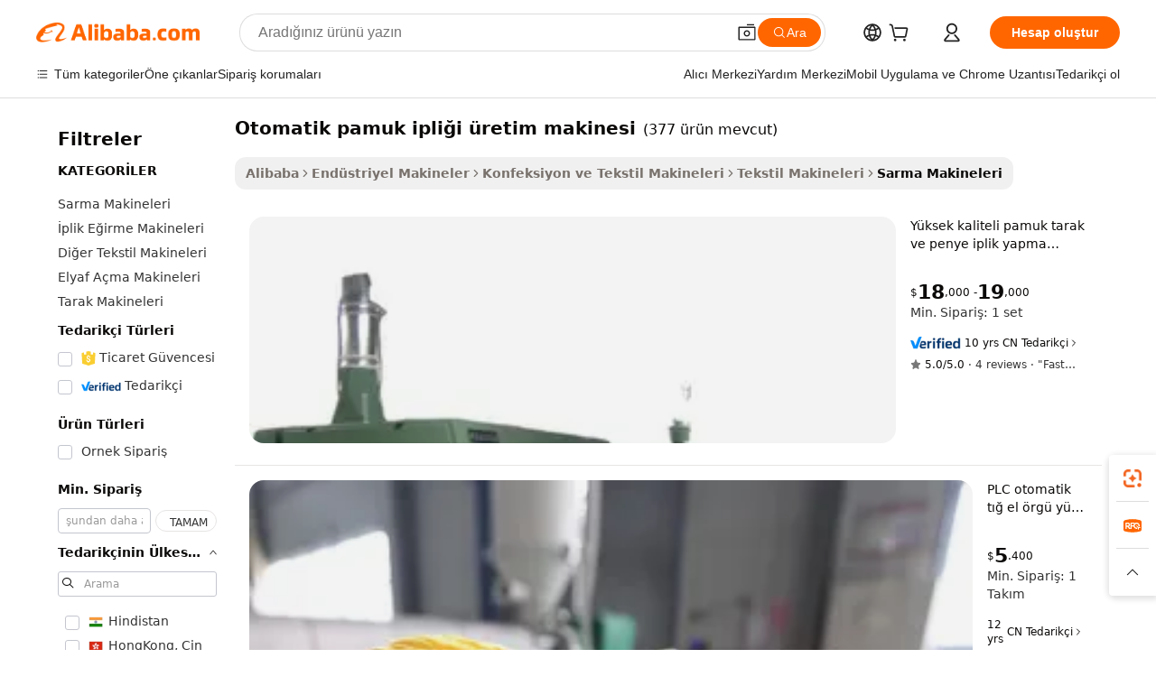

--- FILE ---
content_type: text/html;charset=UTF-8
request_url: https://turkish.alibaba.com/g/automatic-cotton-yarn-making-machine.html
body_size: 173417
content:

<!-- screen_content -->

    <!-- tangram:5410 begin-->
    <!-- tangram:529998 begin-->
    
<!DOCTYPE html>
<html lang="tr" dir="ltr">
  <head>
        <script>
      window.__BB = {
        scene: window.__bb_scene || 'traffic-free-goods'
      };
      window.__BB.BB_CWV_IGNORE = {
          lcp_element: ['#icbu-buyer-pc-top-banner'],
          lcp_url: [],
        };
      window._timing = {}
      window._timing.first_start = Date.now();
      window.needLoginInspiration = Boolean(false);
      // 变量用于标记页面首次可见时间
      let firstVisibleTime = null;
      if (typeof document.hidden !== 'undefined') {
        // 页面首次加载时直接统计
        if (!document.hidden) {
          firstVisibleTime = Date.now();
          window.__BB_timex = 1
        } else {
          // 页面不可见时监听 visibilitychange 事件
          document.addEventListener('visibilitychange', () => {
            if (!document.hidden) {
              firstVisibleTime = Date.now();
              window.__BB_timex = firstVisibleTime - window.performance.timing.navigationStart
              window.__BB.firstVisibleTime = window.__BB_timex
              console.log("Page became visible after "+ window.__BB_timex + " ms");
            }
          }, { once: true });  // 确保只触发一次
        }
      } else {
        console.warn('Page Visibility API is not supported in this browser.');
      }
    </script>
        <meta name="data-spm" content="a2700">
        <meta name="aplus-xplug" content="NONE">
        <meta name="aplus-icbu-disable-umid" content="1">
        <meta name="google-translate-customization" content="9de59014edaf3b99-22e1cf3b5ca21786-g00bb439a5e9e5f8f-f">
    <meta name="yandex-verification" content="25a76ba8e4443bb3" />
    <meta name="msvalidate.01" content="E3FBF0E89B724C30844BF17C59608E8F" />
    <meta name="viewport" content="width=device-width, initial-scale=1.0, maximum-scale=5.0, user-scalable=yes">
        <link rel="preconnect" href="https://s.alicdn.com/" crossorigin>
    <link rel="dns-prefetch" href="https://s.alicdn.com">
                        <link rel="preload" href="https://s.alicdn.com/@g/alilog/??aplus_plugin_icbufront/index.js,mlog/aplus_v2.js" as="script">
        <link rel="preload" href="https://s.alicdn.com/@img/imgextra/i2/O1CN0153JdbU26g4bILVOyC_!!6000000007690-2-tps-418-58.png" as="image">
        <script>
            window.__APLUS_ABRATE__ = {
        perf_group: 'base64cached',
        scene: "traffic-free-goods",
      };
    </script>
    <meta name="aplus-mmstat-timeout" content="15000">
        <meta content="text/html; charset=utf-8" http-equiv="Content-Type">
          <title>Birçok Kullanım İçin Harika otomatik pamuk ipliği üretim makinesi - Alibaba.com</title>
      <meta name="keywords" content="cotton candy machine,automatic cotton candy machine,yarn winding machine">
      <meta name="description" content="Alibaba.com'da otomatik pamuk ipliği üretim makinesi araması yapın ve kaliteli ürünler üretmeye başlayın. İdeal fiyatlarla en iyi özelliklere sahip otomatik pamuk ipliği üretim makinesi bulun.">
            <meta name="pagetiming-rate" content="9">
      <meta name="pagetiming-resource-rate" content="4">
                    <link rel="canonical" href="https://turkish.alibaba.com/g/automatic-cotton-yarn-making-machine.html">
                              <link rel="alternate" hreflang="fr" href="https://french.alibaba.com/g/automatic-cotton-yarn-making-machine.html">
                  <link rel="alternate" hreflang="de" href="https://german.alibaba.com/g/automatic-cotton-yarn-making-machine.html">
                  <link rel="alternate" hreflang="pt" href="https://portuguese.alibaba.com/g/automatic-cotton-yarn-making-machine.html">
                  <link rel="alternate" hreflang="it" href="https://italian.alibaba.com/g/automatic-cotton-yarn-making-machine.html">
                  <link rel="alternate" hreflang="es" href="https://spanish.alibaba.com/g/automatic-cotton-yarn-making-machine.html">
                  <link rel="alternate" hreflang="ru" href="https://russian.alibaba.com/g/automatic-cotton-yarn-making-machine.html">
                  <link rel="alternate" hreflang="ko" href="https://korean.alibaba.com/g/automatic-cotton-yarn-making-machine.html">
                  <link rel="alternate" hreflang="ar" href="https://arabic.alibaba.com/g/automatic-cotton-yarn-making-machine.html">
                  <link rel="alternate" hreflang="ja" href="https://japanese.alibaba.com/g/automatic-cotton-yarn-making-machine.html">
                  <link rel="alternate" hreflang="tr" href="https://turkish.alibaba.com/g/automatic-cotton-yarn-making-machine.html">
                  <link rel="alternate" hreflang="th" href="https://thai.alibaba.com/g/automatic-cotton-yarn-making-machine.html">
                  <link rel="alternate" hreflang="vi" href="https://vietnamese.alibaba.com/g/automatic-cotton-yarn-making-machine.html">
                  <link rel="alternate" hreflang="nl" href="https://dutch.alibaba.com/g/automatic-cotton-yarn-making-machine.html">
                  <link rel="alternate" hreflang="he" href="https://hebrew.alibaba.com/g/automatic-cotton-yarn-making-machine.html">
                  <link rel="alternate" hreflang="id" href="https://indonesian.alibaba.com/g/automatic-cotton-yarn-making-machine.html">
                  <link rel="alternate" hreflang="hi" href="https://hindi.alibaba.com/g/automatic-cotton-yarn-making-machine.html">
                  <link rel="alternate" hreflang="en" href="https://www.alibaba.com/showroom/automatic-cotton-yarn-making-machine.html">
                  <link rel="alternate" hreflang="zh" href="https://chinese.alibaba.com/g/automatic-cotton-yarn-making-machine.html">
                  <link rel="alternate" hreflang="x-default" href="https://www.alibaba.com/showroom/automatic-cotton-yarn-making-machine.html">
                                        <script>
      // Aplus 配置自动打点
      var queue = window.goldlog_queue || (window.goldlog_queue = []);
      var tags = ["button", "a", "div", "span", "i", "svg", "input", "li", "tr"];
      queue.push(
        {
          action: 'goldlog.appendMetaInfo',
          arguments: [
            'aplus-auto-exp',
            [
              {
                logkey: '/sc.ug_msite.new_product_exp',
                cssSelector: '[data-spm-exp]',
                props: ["data-spm-exp"],
              },
              {
                logkey: '/sc.ug_pc.seolist_product_exp',
                cssSelector: '.traffic-card-gallery',
                props: ["data-spm-exp"],
              }
            ]
          ]
        }
      )
      queue.push({
        action: 'goldlog.setMetaInfo',
        arguments: ['aplus-auto-clk', JSON.stringify(tags.map(tag =>({
          "logkey": "/sc.ug_msite.new_product_clk",
          tag,
          "filter": "data-spm-clk",
          "props": ["data-spm-clk"]
        })))],
      });
    </script>
  </head>
  <div id="icbu-header"><div id="the-new-header" data-version="4.4.0" data-tnh-auto-exp="tnh-expose" data-scenes="search-products" style="position: relative;background-color: #fff;border-bottom: 1px solid #ddd;box-sizing: border-box; font-family:Inter,SF Pro Text,Roboto,Helvetica Neue,Helvetica,Tahoma,Arial,PingFang SC,Microsoft YaHei;"><div style="display: flex;align-items:center;height: 72px;min-width: 1200px;max-width: 1580px;margin: 0 auto;padding: 0 40px;box-sizing: border-box;"><img style="height: 29px; width: 209px;" src="https://s.alicdn.com/@img/imgextra/i2/O1CN0153JdbU26g4bILVOyC_!!6000000007690-2-tps-418-58.png" alt="" /></div><div style="min-width: 1200px;max-width: 1580px;margin: 0 auto;overflow: hidden;font-size: 14px;display: flex;justify-content: space-between;padding: 0 40px;box-sizing: border-box;"><div style="display: flex; align-items: center; justify-content: space-between"><div style="position: relative; height: 36px; padding: 0 28px 0 20px">All categories</div><div style="position: relative; height: 36px; padding-right: 28px">Featured selections</div><div style="position: relative; height: 36px">Trade Assurance</div></div><div style="display: flex; align-items: center; justify-content: space-between"><div style="position: relative; height: 36px; padding-right: 28px">Buyer Central</div><div style="position: relative; height: 36px; padding-right: 28px">Help Center</div><div style="position: relative; height: 36px; padding-right: 28px">Get the app</div><div style="position: relative; height: 36px">Become a supplier</div></div></div></div></div></div>
  <body data-spm="7724857" style="min-height: calc(100vh + 1px)"><script 
id="beacon-aplus"   
src="//s.alicdn.com/@g/alilog/??aplus_plugin_icbufront/index.js,mlog/aplus_v2.js"
exparams="aplus=async&userid=&aplus&ali_beacon_id=&ali_apache_id=&ali_apache_track=&ali_apache_tracktmp=&eagleeye_traceid=21032c0e17686373648613321e12f4&ip=3%2e12%2e153%2e255&dmtrack_c={ali%5fresin%5ftrace%3dse%5frst%3dnull%7csp%5fviewtype%3dY%7cset%3d3%7cser%3d1007%7cpageId%3de410e64695774e408997aa9ed85e794c%7cm%5fpageid%3dnull%7cpvmi%3db9e61391018e4b35a6a9501faa580e17%7csek%5fsepd%3dotomatik%2bpamuk%2bipli%25C4%259Fi%2b%25C3%25BCretim%2bmakinesi%7csek%3dautomatic%2bcotton%2byarn%2bmaking%2bmachine%7cse%5fpn%3d1%7cp4pid%3d03bd48c8%2d76b2%2d41ac%2d95e1%2d72429ca88ed0%7csclkid%3dnull%7cforecast%5fpost%5fcate%3dnull%7cseo%5fnew%5fuser%5fflag%3dfalse%7ccategoryId%3d100010733%7cseo%5fsearch%5fmodel%5fupgrade%5fv2%3d2025070801%7cseo%5fmodule%5fcard%5f20240624%3d202406242%7clong%5ftext%5fgoogle%5ftranslate%5fv2%3d2407142%7cseo%5fcontent%5ftd%5fbottom%5ftext%5fupdate%5fkey%3d2025070801%7cseo%5fsearch%5fmodel%5fupgrade%5fv3%3d2025072201%7cseo%5fsearch%5fmodel%5fmulti%5fupgrade%5fv3%3d2025081101%7cdamo%5falt%5freplace%3dnull%7cwap%5fcross%3d2007659%7cwap%5fcs%5faction%3d2005494%7cAPP%5fVisitor%5fActive%3d26701%7cseo%5fshowroom%5fgoods%5fmix%3d2005244%7cseo%5fdefault%5fcached%5flong%5ftext%5ffrom%5fnew%5fkeyword%5fstep%3d2024122502%7cshowroom%5fgeneral%5ftemplate%3d2005292%7cwap%5fcs%5ftext%3dnull%7cstructured%5fdata%3d2025052702%7cseo%5fmulti%5fstyle%5ftext%5fupdate%3d2511182%7cpc%5fnew%5fheader%3dnull%7cseo%5fmeta%5fcate%5ftemplate%5fv1%3d2025042401%7cseo%5fmeta%5ftd%5fsearch%5fkeyword%5fstep%5fv1%3d2025040999%7cseo%5fshowroom%5fbiz%5fbabablog%3d1%7cshowroom%5fft%5flong%5ftext%5fbaks%3d80802%7cAPP%5fGrowing%5fBuyer%5fHigh%5fIntent%5fActive%3d25488%7cshowroom%5fpc%5fv2019%3d2104%7cAPP%5fProspecting%5fBuyer%3d26709%7ccache%5fcontrol%3d2481986%7cAPP%5fChurned%5fCore%5fBuyer%3d25463%7cseo%5fdefault%5fcached%5flong%5ftext%5fstep%3d24110802%7camp%5flighthouse%5fscore%5fimage%3d19657%7cseo%5fft%5ftranslate%5fgemini%3d25012003%7cwap%5fnode%5fssr%3d2015725%7cdataphant%5fopen%3d27030%7clongtext%5fmulti%5fstyle%5fexpand%5frussian%3d2510142%7cseo%5flongtext%5fgoogle%5fdata%5fsection%3d25021702%7cindustry%5fpopular%5ffloor%3dnull%7cwap%5fad%5fgoods%5fproduct%5finterval%3dnull%7cseo%5fgoods%5fbootom%5fwholesale%5flink%3d2486162%7cseo%5fkeyword%5faatest%3d2%7cseo%5fmiddle%5fwholesale%5flink%3dnull%7cft%5flong%5ftext%5fenpand%5fstep2%3d121602%7cseo%5fft%5flongtext%5fexpand%5fstep3%3d25012102%7cseo%5fwap%5fheadercard%3d2006288%7cAPP%5fChurned%5fInactive%5fVisitor%3d25497%7cAPP%5fGrowing%5fBuyer%5fHigh%5fIntent%5fInactive%3d25482%7cseo%5fmeta%5ftd%5fmulti%5fkey%3d2025061801%7ctop%5frecommend%5f20250120%3d202501201%7clongtext%5fmulti%5fstyle%5fexpand%5ffrench%5fcopy%3d25091802%7clongtext%5fmulti%5fstyle%5fexpand%5ffrench%5fcopy%5fcopy%3d25092502%7clong%5ftext%5fpaa%3d220831%7cseo%5ffloor%5fexp%3dnull%7cseo%5fshowroom%5falgo%5flink%3d17764%7cseo%5fmeta%5ftd%5faib%5fgeneral%5fkey%3d2025091901%7ccountry%5findustry%3d202311033%7cpc%5ffree%5fswitchtosearch%3d2020529%7cshowroom%5fft%5flong%5ftext%5fenpand%5fstep1%3d101102%7cseo%5fshowroom%5fnorel%3dnull%7cplp%5fstyle%5f25%5fpc%3d202505222%7cseo%5fggs%5flayer%3d10011%7cquery%5fmutil%5flang%5ftranslate%3d2025060300%7cAPP%5fChurned%5fBuyer%3d25467%7cstream%5frender%5fperf%5fopt%3d2309181%7cwap%5fgoods%3d2007383%7cseo%5fshowroom%5fsimilar%5f20240614%3d202406142%7cchinese%5fopen%3d6307%7cquery%5fgpt%5ftranslate%3d20240820%7cad%5fproduct%5finterval%3dnull%7camp%5fto%5fpwa%3d2007359%7cplp%5faib%5fmulti%5fai%5fmeta%3d20250401%7cwap%5fsupplier%5fcontent%3dnull%7cpc%5ffree%5frefactoring%3d20220315%7cAPP%5fGrowing%5fBuyer%5fInactive%3d25476%7csso%5foem%5ffloor%3dnull%7cseo%5fpc%5fnew%5fview%5f20240807%3d202408072%7cseo%5fbottom%5ftext%5fentity%5fkey%5fcopy%3d2025062400%7cstream%5frender%3d433763%7cseo%5fmodule%5fcard%5f20240424%3d202404241%7cseo%5ftitle%5freplace%5f20191226%3d5841%7clongtext%5fmulti%5fstyle%5fexpand%3d25090802%7cgoogleweblight%3d6516%7clighthouse%5fbase64%3dnull%7cAPP%5fProspecting%5fBuyer%5fActive%3d26719%7cad%5fgoods%5fproduct%5finterval%3dnull%7cseo%5fbottom%5fdeep%5fextend%5fkw%5fkey%3d2025071101%7clongtext%5fmulti%5fstyle%5fexpand%5fturkish%3d25102802%7cilink%5fuv%3d20240911%7cwap%5flist%5fwakeup%3d2005832%7ctpp%5fcrosslink%5fpc%3d20205311%7cseo%5ftop%5fbooth%3d18501%7cAPP%5fGrowing%5fBuyer%5fLess%5fActive%3d25472%7cseo%5fsearch%5fmodel%5fupgrade%5frank%3d2025092401%7cgoodslayer%3d7977%7cft%5flong%5ftext%5ftranslate%5fexpand%5fstep1%3d24110802%7cseo%5fheaderstyle%5ftraffic%5fkey%5fv1%3d2025072100%7ccrosslink%5fswitch%3d2008141%7cp4p%5foutline%3d20240328%7cseo%5fmeta%5ftd%5faib%5fv2%5fkey%3d2025091800%7crts%5fmulti%3d2008404%7cseo%5fad%5foptimization%5fkey%5fv2%3d2025072300%7cAPP%5fVisitor%5fLess%5fActive%3d26693%7cplp%5fstyle%5f25%3d202505192%7ccdn%5fvm%3d2007368%7cwap%5fad%5fproduct%5finterval%3dnull%7cseo%5fsearch%5fmodel%5fmulti%5fupgrade%5frank%3d2025092401%7cpc%5fcard%5fshare%3d2025081201%7cAPP%5fGrowing%5fBuyer%5fHigh%5fIntent%5fLess%5fActive%3d25480%7cgoods%5ftitle%5fsubstitute%3d9619%7cwap%5fscreen%5fexp%3d2025081400%7creact%5fheader%5ftest%3d202502182%7cpc%5fcs%5fcolor%3d2005788%7cshowroom%5fft%5flong%5ftext%5ftest%3d72502%7cone%5ftap%5flogin%5fABTest%3d202308153%7cseo%5fhyh%5fshow%5ftags%3dnull%7cplp%5fstructured%5fdata%3d2508182%7cguide%5fdelete%3d2008526%7cseo%5findustry%5ftemplate%3dnull%7cseo%5fmeta%5ftd%5fmulti%5fes%5fkey%3d2025073101%7cseo%5fshowroom%5fdata%5fmix%3d19888%7csso%5ftop%5franking%5ffloor%3d20031%7cseo%5ftd%5fdeep%5fupgrade%5fkey%5fv3%3d2025081101%7cwap%5fue%5fone%3d2025111401%7cshowroom%5fto%5frts%5flink%3d2008480%7ccountrysearch%5ftest%3dnull%7cshowroom%5flist%5fnew%5farrival%3d2811002%7cchannel%5famp%5fto%5fpwa%3d2008435%7cseo%5fmulti%5fstyles%5flong%5ftext%3d2503172%7cseo%5fmeta%5ftext%5fmutli%5fcate%5ftemplate%5fv1%3d2025080800%7cseo%5fdefault%5fcached%5fmutil%5flong%5ftext%5fstep%3d24110436%7cseo%5faction%5fpoint%5ftype%3d22823%7cseo%5faib%5ftd%5flaunch%5f20240828%5fcopy%3d202408282%7cseo%5fshowroom%5fwholesale%5flink%3dnull%7cseo%5fperf%5fimprove%3d2023999%7cseo%5fwap%5flist%5fbounce%5f01%3d2063%7cseo%5fwap%5flist%5fbounce%5f02%3d2128%7cAPP%5fGrowing%5fBuyer%5fActive%3d25492%7cvideolayer%3dnull%7cvideo%5fplay%3dnull%7cAPP%5fChurned%5fMember%5fInactive%3d25501%7cseo%5fgoogle%5fnew%5fstruct%3d438326%7cicbu%5falgo%5fp4p%5fseo%5fad%3d2025072300%7ctpp%5ftrace%3dseoKeyword%2dseoKeyword%5fv3%2dproduct%2dPRODUCT%5fFAIL}&pageid=030c99ff210312661768637364&hn=ensearchweb033003018102%2erg%2dus%2deast%2eus68&asid=AQAAAAC0Q2tpaMD5bgAAAABHkDyoijtj5Q==&treq=&tres=" async>
</script>
                        <!-- tangram:7430 begin-->
 <style>
   .traffic-card-gallery {display: flex;position: relative;flex-direction: column;justify-content: flex-start;border-radius: 0.5rem;background-color: #fff;padding: 0.5rem 0.5rem 1rem;overflow: hidden;font-size: 0.75rem;line-height: 1rem;}
   .product-price {
     b {
       font-size: 22px;
     }
   }
 </style>
<div id="first-cached-card">
    <div style="box-sizing:border-box;display: flex;position: absolute;left: 0;right: 0;margin: 0 auto;z-index: 1;min-width: 1200px;max-width: 1580px;padding: 0.75rem 2.25rem 0;pointer-events: none;">
    <!--页面主体区域-->
    <div style="flex: 1 1 0%; overflow: hidden;padding: 0.5rem 0.5rem 0.5rem 0.2rem">
      <!-- breadcrumb -->
      <div style="margin-bottom: 1rem; height: 1.25rem"></div>
      <!-- keywords -->
      <div style="margin-bottom: 1.2rem;height: 2.5rem;font-weight: 700;font-size: 1.25rem;line-height: 1.75rem;"></div>
      <div style="width: calc(25% - 4.65rem);pointer-events: auto">
        <div class="traffic-card-gallery">
          <!-- ProductImage -->
          <a href="//www.alibaba.com/product-detail/High-Quality-Cotton-Carding-and-Combing_60439712774.html" target="_blank" style="position: relative;margin-bottom: 0.5rem;aspect-ratio: 1;overflow: hidden;border-radius: 0.75rem;">
            <div style="display: flex; overflow: hidden">
              <div style="position: relative;margin: 0;width: 100%;min-width: 0;flex-shrink: 0;flex-grow: 0;flex-basis: 100%;padding: 0;">
                <img style="position: relative; aspect-ratio: 1; width: 100%" src="[data-uri]" loading="eager" />
                <div style="position: absolute;left: 0;bottom: 0;right: 0;top: 0;background-color: #000;opacity: 0.05;"></div>
              </div>
            </div>
          </a>
          <div style="display: flex;flex: 1 1 0%;flex-direction: column;justify-content: space-between;">
            <div>
              <!-- ProductTitle -->
              <a style="color:black;
                            margin-bottom: 0.5rem;
                            margin-right: 0.5rem;overflow: hidden;display: -webkit-box;-webkit-box-orient: vertical;-webkit-line-clamp: 2;font-size:0.875rem;line-height:1.25rem" href="//www.alibaba.com/product-detail/High-Quality-Cotton-Carding-and-Combing_60439712774.html" target="_blank">
                Yüksek kaliteli pamuk tarak ve penye iplik yapma makinesi-profesyonel sınıf
              </a>
              <!-- ProductTag -->
              <div style="margin-bottom: 0.75rem;display: flex;height: 1rem;flex-wrap: nowrap;align-items: center;overflow: hidden;"></div>
              <!-- ProductPrice -->
                            <div style="margin-bottom: 0.25rem; display: flex; align-items: flex-start" class="product-price">
                                              $<b>18</b>,000 - <b>19</b>,000
                              </div>
              <!-- ProductPromotionPrice -->
                            <!-- ProductShippingPrice -->
                            <!-- ProductMoq -->
              <div style="font-size: 0.875rem; line-height: 1.25rem; color: #333">Min. Order: 1 set</div>
                            <!-- ProductShippingPrice -->
              <div style="margin-bottom: 0.5rem;height: 1.25rem;font-size: 0.875rem;line-height: 1.25rem;color: #333;"></div>
                                          <!-- ProductSupplier -->
              <div style="margin-bottom: 0.5rem;margin-top: 1rem;display: flex;align-items: center;">
                                <a href="https://fuwu.alibaba.com/page/verifiedsuppliers.htm?tracelog=search" style="margin-right: 0.25rem; display: inline-block; height: 0.875rem" target="_blank" rel="noreferrer">
                  <img style="height: 100%" src="https://img.alicdn.com/imgextra/i2/O1CN01YDryn81prCbNwab4Q_!!6000000005413-2-tps-168-42.png" alt="verify" loading="lazy" />
                </a>
                                <span style="margin-right: 0.25rem; font-size: 0.75rem; line-height: 1rem">10yrs</span>
              </div>
              <!-- ProductReviews -->
              <a style="margin-bottom: 0.5rem;display: flex;align-items: center;font-size: 0.75rem;line-height: 1rem;color: #333;" href="//qdlebon.en.alibaba.com/company_profile/feedback.html" target="_blank">
                <svg xmlns="http://www.w3.org/2000/svg" width="14" height="14" viewBox="0 0 24 24" fill="#767676" stroke="#767676" stroke-width="2" stroke-linecap="round" stroke-linejoin="round" style="margin-right: 0.25rem; min-width: 0.75rem">
                  <polygon points="12 2 15.09 8.26 22 9.27 17 14.14 18.18 21.02 12 17.77 5.82 21.02 7 14.14 2 9.27 8.91 8.26 12 2"></polygon>
                </svg>
                <span style="color: hsl(20, 14.3%, 4.1%)">5.0/5.0</span>
                <span style="margin-left: 0.25rem; margin-right: 0.25rem">·</span>
                <span style="white-space: nowrap">4 reviews</span>
              </a>
                          </div>
          </div>

        </div>
      </div>

    </div>
  </div>
</div>
<!-- tangram:7430 end-->
            <style>.component-left-filter-callback{display:flex;position:relative;margin-top:10px;height:1200px}.component-left-filter-callback img{width:200px}.component-left-filter-callback i{position:absolute;top:5%;left:50%}.related-search-wrapper{padding:.5rem;--tw-bg-opacity: 1;background-color:#fff;background-color:rgba(255,255,255,var(--tw-bg-opacity, 1));border-width:1px;border-color:var(--input)}.related-search-wrapper .related-search-box{margin:12px 16px}.related-search-wrapper .related-search-box .related-search-title{display:inline;float:start;color:#666;word-wrap:break-word;margin-right:12px;width:13%}.related-search-wrapper .related-search-box .related-search-content{display:flex;flex-wrap:wrap}.related-search-wrapper .related-search-box .related-search-content .related-search-link{margin-right:12px;width:23%;overflow:hidden;color:#666;text-overflow:ellipsis;white-space:nowrap}.product-title img{margin-right:.5rem;display:inline-block;height:1rem;vertical-align:sub}.product-price b{font-size:22px}.similar-icon{position:absolute;bottom:12px;z-index:2;right:12px}.rfq-card{display:inline-block;position:relative;box-sizing:border-box;margin-bottom:36px}.rfq-card .rfq-card-content{display:flex;position:relative;flex-direction:column;align-items:flex-start;background-size:cover;background-color:#fff;padding:12px;width:100%;height:100%}.rfq-card .rfq-card-content .rfq-card-icon{margin-top:50px}.rfq-card .rfq-card-content .rfq-card-icon img{width:45px}.rfq-card .rfq-card-content .rfq-card-top-title{margin-top:14px;color:#222;font-weight:400;font-size:16px}.rfq-card .rfq-card-content .rfq-card-title{margin-top:24px;color:#333;font-weight:800;font-size:20px}.rfq-card .rfq-card-content .rfq-card-input-box{margin-top:24px;width:100%}.rfq-card .rfq-card-content .rfq-card-input-box textarea{box-sizing:border-box;border:1px solid #ddd;border-radius:4px;background-color:#fff;padding:9px 12px;width:100%;height:88px;resize:none;color:#666;font-weight:400;font-size:13px;font-family:inherit}.rfq-card .rfq-card-content .rfq-card-button{margin-top:24px;border:1px solid #666;border-radius:16px;background-color:#fff;width:67%;color:#000;font-weight:700;font-size:14px;line-height:30px;text-align:center}[data-modulename^=ProductList-] div{contain-intrinsic-size:auto 500px}.traffic-card-gallery:hover{--tw-shadow: 0px 2px 6px 2px rgba(0,0,0,.12157);--tw-shadow-colored: 0px 2px 6px 2px var(--tw-shadow-color);box-shadow:0 0 #0000,0 0 #0000,0 2px 6px 2px #0000001f;box-shadow:var(--tw-ring-offset-shadow, 0 0 rgba(0,0,0,0)),var(--tw-ring-shadow, 0 0 rgba(0,0,0,0)),var(--tw-shadow);z-index:10}.traffic-card-gallery{position:relative;display:flex;flex-direction:column;justify-content:flex-start;overflow:hidden;border-radius:.75rem;--tw-bg-opacity: 1;background-color:#fff;background-color:rgba(255,255,255,var(--tw-bg-opacity, 1));padding:.5rem;font-size:.75rem;line-height:1rem}.traffic-card-list{position:relative;display:flex;height:292px;flex-direction:row;justify-content:flex-start;overflow:hidden;border-bottom-width:1px;--tw-bg-opacity: 1;background-color:#fff;background-color:rgba(255,255,255,var(--tw-bg-opacity, 1));padding:1rem;font-size:.75rem;line-height:1rem}.traffic-card-g-industry:hover{--tw-shadow: 0 0 10px rgba(0,0,0,.1);--tw-shadow-colored: 0 0 10px var(--tw-shadow-color);box-shadow:0 0 #0000,0 0 #0000,0 0 10px #0000001a;box-shadow:var(--tw-ring-offset-shadow, 0 0 rgba(0,0,0,0)),var(--tw-ring-shadow, 0 0 rgba(0,0,0,0)),var(--tw-shadow)}.traffic-card-g-industry{position:relative;border-radius:var(--radius);--tw-bg-opacity: 1;background-color:#fff;background-color:rgba(255,255,255,var(--tw-bg-opacity, 1));padding:1.25rem .75rem .75rem;font-size:.875rem;line-height:1.25rem}.module-filter-section-wrapper{max-height:none!important;overflow-x:hidden}*,:before,:after{--tw-border-spacing-x: 0;--tw-border-spacing-y: 0;--tw-translate-x: 0;--tw-translate-y: 0;--tw-rotate: 0;--tw-skew-x: 0;--tw-skew-y: 0;--tw-scale-x: 1;--tw-scale-y: 1;--tw-pan-x: ;--tw-pan-y: ;--tw-pinch-zoom: ;--tw-scroll-snap-strictness: proximity;--tw-gradient-from-position: ;--tw-gradient-via-position: ;--tw-gradient-to-position: ;--tw-ordinal: ;--tw-slashed-zero: ;--tw-numeric-figure: ;--tw-numeric-spacing: ;--tw-numeric-fraction: ;--tw-ring-inset: ;--tw-ring-offset-width: 0px;--tw-ring-offset-color: #fff;--tw-ring-color: rgba(59, 130, 246, .5);--tw-ring-offset-shadow: 0 0 rgba(0,0,0,0);--tw-ring-shadow: 0 0 rgba(0,0,0,0);--tw-shadow: 0 0 rgba(0,0,0,0);--tw-shadow-colored: 0 0 rgba(0,0,0,0);--tw-blur: ;--tw-brightness: ;--tw-contrast: ;--tw-grayscale: ;--tw-hue-rotate: ;--tw-invert: ;--tw-saturate: ;--tw-sepia: ;--tw-drop-shadow: ;--tw-backdrop-blur: ;--tw-backdrop-brightness: ;--tw-backdrop-contrast: ;--tw-backdrop-grayscale: ;--tw-backdrop-hue-rotate: ;--tw-backdrop-invert: ;--tw-backdrop-opacity: ;--tw-backdrop-saturate: ;--tw-backdrop-sepia: ;--tw-contain-size: ;--tw-contain-layout: ;--tw-contain-paint: ;--tw-contain-style: }::backdrop{--tw-border-spacing-x: 0;--tw-border-spacing-y: 0;--tw-translate-x: 0;--tw-translate-y: 0;--tw-rotate: 0;--tw-skew-x: 0;--tw-skew-y: 0;--tw-scale-x: 1;--tw-scale-y: 1;--tw-pan-x: ;--tw-pan-y: ;--tw-pinch-zoom: ;--tw-scroll-snap-strictness: proximity;--tw-gradient-from-position: ;--tw-gradient-via-position: ;--tw-gradient-to-position: ;--tw-ordinal: ;--tw-slashed-zero: ;--tw-numeric-figure: ;--tw-numeric-spacing: ;--tw-numeric-fraction: ;--tw-ring-inset: ;--tw-ring-offset-width: 0px;--tw-ring-offset-color: #fff;--tw-ring-color: rgba(59, 130, 246, .5);--tw-ring-offset-shadow: 0 0 rgba(0,0,0,0);--tw-ring-shadow: 0 0 rgba(0,0,0,0);--tw-shadow: 0 0 rgba(0,0,0,0);--tw-shadow-colored: 0 0 rgba(0,0,0,0);--tw-blur: ;--tw-brightness: ;--tw-contrast: ;--tw-grayscale: ;--tw-hue-rotate: ;--tw-invert: ;--tw-saturate: ;--tw-sepia: ;--tw-drop-shadow: ;--tw-backdrop-blur: ;--tw-backdrop-brightness: ;--tw-backdrop-contrast: ;--tw-backdrop-grayscale: ;--tw-backdrop-hue-rotate: ;--tw-backdrop-invert: ;--tw-backdrop-opacity: ;--tw-backdrop-saturate: ;--tw-backdrop-sepia: ;--tw-contain-size: ;--tw-contain-layout: ;--tw-contain-paint: ;--tw-contain-style: }*,:before,:after{box-sizing:border-box;border-width:0;border-style:solid;border-color:#e5e7eb}:before,:after{--tw-content: ""}html,:host{line-height:1.5;-webkit-text-size-adjust:100%;-moz-tab-size:4;-o-tab-size:4;tab-size:4;font-family:ui-sans-serif,system-ui,-apple-system,Segoe UI,Roboto,Ubuntu,Cantarell,Noto Sans,sans-serif,"Apple Color Emoji","Segoe UI Emoji",Segoe UI Symbol,"Noto Color Emoji";font-feature-settings:normal;font-variation-settings:normal;-webkit-tap-highlight-color:transparent}body{margin:0;line-height:inherit}hr{height:0;color:inherit;border-top-width:1px}abbr:where([title]){text-decoration:underline;-webkit-text-decoration:underline dotted;text-decoration:underline dotted}h1,h2,h3,h4,h5,h6{font-size:inherit;font-weight:inherit}a{color:inherit;text-decoration:inherit}b,strong{font-weight:bolder}code,kbd,samp,pre{font-family:ui-monospace,SFMono-Regular,Menlo,Monaco,Consolas,Liberation Mono,Courier New,monospace;font-feature-settings:normal;font-variation-settings:normal;font-size:1em}small{font-size:80%}sub,sup{font-size:75%;line-height:0;position:relative;vertical-align:baseline}sub{bottom:-.25em}sup{top:-.5em}table{text-indent:0;border-color:inherit;border-collapse:collapse}button,input,optgroup,select,textarea{font-family:inherit;font-feature-settings:inherit;font-variation-settings:inherit;font-size:100%;font-weight:inherit;line-height:inherit;letter-spacing:inherit;color:inherit;margin:0;padding:0}button,select{text-transform:none}button,input:where([type=button]),input:where([type=reset]),input:where([type=submit]){-webkit-appearance:button;background-color:transparent;background-image:none}:-moz-focusring{outline:auto}:-moz-ui-invalid{box-shadow:none}progress{vertical-align:baseline}::-webkit-inner-spin-button,::-webkit-outer-spin-button{height:auto}[type=search]{-webkit-appearance:textfield;outline-offset:-2px}::-webkit-search-decoration{-webkit-appearance:none}::-webkit-file-upload-button{-webkit-appearance:button;font:inherit}summary{display:list-item}blockquote,dl,dd,h1,h2,h3,h4,h5,h6,hr,figure,p,pre{margin:0}fieldset{margin:0;padding:0}legend{padding:0}ol,ul,menu{list-style:none;margin:0;padding:0}dialog{padding:0}textarea{resize:vertical}input::-moz-placeholder,textarea::-moz-placeholder{opacity:1;color:#9ca3af}input::placeholder,textarea::placeholder{opacity:1;color:#9ca3af}button,[role=button]{cursor:pointer}:disabled{cursor:default}img,svg,video,canvas,audio,iframe,embed,object{display:block;vertical-align:middle}img,video{max-width:100%;height:auto}[hidden]:where(:not([hidden=until-found])){display:none}:root{--background: hsl(0, 0%, 100%);--foreground: hsl(20, 14.3%, 4.1%);--card: hsl(0, 0%, 100%);--card-foreground: hsl(20, 14.3%, 4.1%);--popover: hsl(0, 0%, 100%);--popover-foreground: hsl(20, 14.3%, 4.1%);--primary: hsl(24, 100%, 50%);--primary-foreground: hsl(60, 9.1%, 97.8%);--secondary: hsl(60, 4.8%, 95.9%);--secondary-foreground: #333;--muted: hsl(60, 4.8%, 95.9%);--muted-foreground: hsl(25, 5.3%, 44.7%);--accent: hsl(60, 4.8%, 95.9%);--accent-foreground: hsl(24, 9.8%, 10%);--destructive: hsl(0, 84.2%, 60.2%);--destructive-foreground: hsl(60, 9.1%, 97.8%);--border: hsl(20, 5.9%, 90%);--input: hsl(20, 5.9%, 90%);--ring: hsl(24.6, 95%, 53.1%);--radius: 1rem}.dark{--background: hsl(20, 14.3%, 4.1%);--foreground: hsl(60, 9.1%, 97.8%);--card: hsl(20, 14.3%, 4.1%);--card-foreground: hsl(60, 9.1%, 97.8%);--popover: hsl(20, 14.3%, 4.1%);--popover-foreground: hsl(60, 9.1%, 97.8%);--primary: hsl(20.5, 90.2%, 48.2%);--primary-foreground: hsl(60, 9.1%, 97.8%);--secondary: hsl(12, 6.5%, 15.1%);--secondary-foreground: hsl(60, 9.1%, 97.8%);--muted: hsl(12, 6.5%, 15.1%);--muted-foreground: hsl(24, 5.4%, 63.9%);--accent: hsl(12, 6.5%, 15.1%);--accent-foreground: hsl(60, 9.1%, 97.8%);--destructive: hsl(0, 72.2%, 50.6%);--destructive-foreground: hsl(60, 9.1%, 97.8%);--border: hsl(12, 6.5%, 15.1%);--input: hsl(12, 6.5%, 15.1%);--ring: hsl(20.5, 90.2%, 48.2%)}*{border-color:#e7e5e4;border-color:var(--border)}body{background-color:#fff;background-color:var(--background);color:#0c0a09;color:var(--foreground)}.il-sr-only{position:absolute;width:1px;height:1px;padding:0;margin:-1px;overflow:hidden;clip:rect(0,0,0,0);white-space:nowrap;border-width:0}.il-invisible{visibility:hidden}.il-fixed{position:fixed}.il-absolute{position:absolute}.il-relative{position:relative}.il-sticky{position:sticky}.il-inset-0{inset:0}.il--bottom-12{bottom:-3rem}.il--top-12{top:-3rem}.il-bottom-0{bottom:0}.il-bottom-2{bottom:.5rem}.il-bottom-3{bottom:.75rem}.il-bottom-4{bottom:1rem}.il-end-0{right:0}.il-end-2{right:.5rem}.il-end-3{right:.75rem}.il-end-4{right:1rem}.il-left-0{left:0}.il-left-3{left:.75rem}.il-right-0{right:0}.il-right-2{right:.5rem}.il-right-3{right:.75rem}.il-start-0{left:0}.il-start-1\/2{left:50%}.il-start-2{left:.5rem}.il-start-3{left:.75rem}.il-start-\[50\%\]{left:50%}.il-top-0{top:0}.il-top-1\/2{top:50%}.il-top-16{top:4rem}.il-top-4{top:1rem}.il-top-\[50\%\]{top:50%}.il-z-10{z-index:10}.il-z-50{z-index:50}.il-z-\[9999\]{z-index:9999}.il-col-span-4{grid-column:span 4 / span 4}.il-m-0{margin:0}.il-m-3{margin:.75rem}.il-m-auto{margin:auto}.il-mx-auto{margin-left:auto;margin-right:auto}.il-my-3{margin-top:.75rem;margin-bottom:.75rem}.il-my-5{margin-top:1.25rem;margin-bottom:1.25rem}.il-my-auto{margin-top:auto;margin-bottom:auto}.\!il-mb-4{margin-bottom:1rem!important}.il--mt-4{margin-top:-1rem}.il-mb-0{margin-bottom:0}.il-mb-1{margin-bottom:.25rem}.il-mb-2{margin-bottom:.5rem}.il-mb-3{margin-bottom:.75rem}.il-mb-4{margin-bottom:1rem}.il-mb-5{margin-bottom:1.25rem}.il-mb-6{margin-bottom:1.5rem}.il-mb-8{margin-bottom:2rem}.il-mb-\[-0\.75rem\]{margin-bottom:-.75rem}.il-mb-\[0\.125rem\]{margin-bottom:.125rem}.il-me-1{margin-right:.25rem}.il-me-2{margin-right:.5rem}.il-me-3{margin-right:.75rem}.il-me-auto{margin-right:auto}.il-mr-1{margin-right:.25rem}.il-mr-2{margin-right:.5rem}.il-ms-1{margin-left:.25rem}.il-ms-4{margin-left:1rem}.il-ms-5{margin-left:1.25rem}.il-ms-8{margin-left:2rem}.il-ms-\[\.375rem\]{margin-left:.375rem}.il-ms-auto{margin-left:auto}.il-mt-0{margin-top:0}.il-mt-0\.5{margin-top:.125rem}.il-mt-1{margin-top:.25rem}.il-mt-2{margin-top:.5rem}.il-mt-3{margin-top:.75rem}.il-mt-4{margin-top:1rem}.il-mt-6{margin-top:1.5rem}.il-line-clamp-1{overflow:hidden;display:-webkit-box;-webkit-box-orient:vertical;-webkit-line-clamp:1}.il-line-clamp-2{overflow:hidden;display:-webkit-box;-webkit-box-orient:vertical;-webkit-line-clamp:2}.il-line-clamp-6{overflow:hidden;display:-webkit-box;-webkit-box-orient:vertical;-webkit-line-clamp:6}.il-inline-block{display:inline-block}.il-inline{display:inline}.il-flex{display:flex}.il-inline-flex{display:inline-flex}.il-grid{display:grid}.il-aspect-square{aspect-ratio:1 / 1}.il-size-5{width:1.25rem;height:1.25rem}.il-h-1{height:.25rem}.il-h-10{height:2.5rem}.il-h-11{height:2.75rem}.il-h-20{height:5rem}.il-h-24{height:6rem}.il-h-3\.5{height:.875rem}.il-h-4{height:1rem}.il-h-40{height:10rem}.il-h-6{height:1.5rem}.il-h-8{height:2rem}.il-h-9{height:2.25rem}.il-h-\[150px\]{height:150px}.il-h-\[152px\]{height:152px}.il-h-\[18\.25rem\]{height:18.25rem}.il-h-\[292px\]{height:292px}.il-h-\[600px\]{height:600px}.il-h-auto{height:auto}.il-h-fit{height:-moz-fit-content;height:fit-content}.il-h-full{height:100%}.il-h-screen{height:100vh}.il-max-h-\[100vh\]{max-height:100vh}.il-w-1\/2{width:50%}.il-w-10{width:2.5rem}.il-w-10\/12{width:83.333333%}.il-w-4{width:1rem}.il-w-6{width:1.5rem}.il-w-64{width:16rem}.il-w-7\/12{width:58.333333%}.il-w-72{width:18rem}.il-w-8{width:2rem}.il-w-8\/12{width:66.666667%}.il-w-9{width:2.25rem}.il-w-9\/12{width:75%}.il-w-\[200px\]{width:200px}.il-w-\[84px\]{width:84px}.il-w-fit{width:-moz-fit-content;width:fit-content}.il-w-full{width:100%}.il-w-screen{width:100vw}.il-min-w-0{min-width:0px}.il-min-w-3{min-width:.75rem}.il-min-w-\[1200px\]{min-width:1200px}.il-max-w-\[1000px\]{max-width:1000px}.il-max-w-\[1580px\]{max-width:1580px}.il-max-w-full{max-width:100%}.il-max-w-lg{max-width:32rem}.il-flex-1{flex:1 1 0%}.il-flex-shrink-0,.il-shrink-0{flex-shrink:0}.il-flex-grow-0,.il-grow-0{flex-grow:0}.il-basis-24{flex-basis:6rem}.il-basis-full{flex-basis:100%}.il-origin-\[--radix-tooltip-content-transform-origin\]{transform-origin:var(--radix-tooltip-content-transform-origin)}.il--translate-x-1\/2{--tw-translate-x: -50%;transform:translate(-50%,var(--tw-translate-y)) rotate(var(--tw-rotate)) skew(var(--tw-skew-x)) skewY(var(--tw-skew-y)) scaleX(var(--tw-scale-x)) scaleY(var(--tw-scale-y));transform:translate(var(--tw-translate-x),var(--tw-translate-y)) rotate(var(--tw-rotate)) skew(var(--tw-skew-x)) skewY(var(--tw-skew-y)) scaleX(var(--tw-scale-x)) scaleY(var(--tw-scale-y))}.il--translate-y-1\/2{--tw-translate-y: -50%;transform:translate(var(--tw-translate-x),-50%) rotate(var(--tw-rotate)) skew(var(--tw-skew-x)) skewY(var(--tw-skew-y)) scaleX(var(--tw-scale-x)) scaleY(var(--tw-scale-y));transform:translate(var(--tw-translate-x),var(--tw-translate-y)) rotate(var(--tw-rotate)) skew(var(--tw-skew-x)) skewY(var(--tw-skew-y)) scaleX(var(--tw-scale-x)) scaleY(var(--tw-scale-y))}.il-translate-x-\[-50\%\]{--tw-translate-x: -50%;transform:translate(-50%,var(--tw-translate-y)) rotate(var(--tw-rotate)) skew(var(--tw-skew-x)) skewY(var(--tw-skew-y)) scaleX(var(--tw-scale-x)) scaleY(var(--tw-scale-y));transform:translate(var(--tw-translate-x),var(--tw-translate-y)) rotate(var(--tw-rotate)) skew(var(--tw-skew-x)) skewY(var(--tw-skew-y)) scaleX(var(--tw-scale-x)) scaleY(var(--tw-scale-y))}.il-translate-y-\[-50\%\]{--tw-translate-y: -50%;transform:translate(var(--tw-translate-x),-50%) rotate(var(--tw-rotate)) skew(var(--tw-skew-x)) skewY(var(--tw-skew-y)) scaleX(var(--tw-scale-x)) scaleY(var(--tw-scale-y));transform:translate(var(--tw-translate-x),var(--tw-translate-y)) rotate(var(--tw-rotate)) skew(var(--tw-skew-x)) skewY(var(--tw-skew-y)) scaleX(var(--tw-scale-x)) scaleY(var(--tw-scale-y))}.il-rotate-90{--tw-rotate: 90deg;transform:translate(var(--tw-translate-x),var(--tw-translate-y)) rotate(90deg) skew(var(--tw-skew-x)) skewY(var(--tw-skew-y)) scaleX(var(--tw-scale-x)) scaleY(var(--tw-scale-y));transform:translate(var(--tw-translate-x),var(--tw-translate-y)) rotate(var(--tw-rotate)) skew(var(--tw-skew-x)) skewY(var(--tw-skew-y)) scaleX(var(--tw-scale-x)) scaleY(var(--tw-scale-y))}@keyframes il-pulse{50%{opacity:.5}}.il-animate-pulse{animation:il-pulse 2s cubic-bezier(.4,0,.6,1) infinite}@keyframes il-spin{to{transform:rotate(360deg)}}.il-animate-spin{animation:il-spin 1s linear infinite}.il-cursor-pointer{cursor:pointer}.il-list-disc{list-style-type:disc}.il-grid-cols-2{grid-template-columns:repeat(2,minmax(0,1fr))}.il-grid-cols-4{grid-template-columns:repeat(4,minmax(0,1fr))}.il-flex-row{flex-direction:row}.il-flex-col{flex-direction:column}.il-flex-col-reverse{flex-direction:column-reverse}.il-flex-wrap{flex-wrap:wrap}.il-flex-nowrap{flex-wrap:nowrap}.il-items-start{align-items:flex-start}.il-items-center{align-items:center}.il-items-baseline{align-items:baseline}.il-justify-start{justify-content:flex-start}.il-justify-end{justify-content:flex-end}.il-justify-center{justify-content:center}.il-justify-between{justify-content:space-between}.il-gap-1{gap:.25rem}.il-gap-1\.5{gap:.375rem}.il-gap-10{gap:2.5rem}.il-gap-2{gap:.5rem}.il-gap-3{gap:.75rem}.il-gap-4{gap:1rem}.il-gap-8{gap:2rem}.il-gap-\[\.0938rem\]{gap:.0938rem}.il-gap-\[\.375rem\]{gap:.375rem}.il-gap-\[0\.125rem\]{gap:.125rem}.\!il-gap-x-5{-moz-column-gap:1.25rem!important;column-gap:1.25rem!important}.\!il-gap-y-5{row-gap:1.25rem!important}.il-space-y-1\.5>:not([hidden])~:not([hidden]){--tw-space-y-reverse: 0;margin-top:calc(.375rem * (1 - var(--tw-space-y-reverse)));margin-top:.375rem;margin-top:calc(.375rem * calc(1 - var(--tw-space-y-reverse)));margin-bottom:0rem;margin-bottom:calc(.375rem * var(--tw-space-y-reverse))}.il-space-y-4>:not([hidden])~:not([hidden]){--tw-space-y-reverse: 0;margin-top:calc(1rem * (1 - var(--tw-space-y-reverse)));margin-top:1rem;margin-top:calc(1rem * calc(1 - var(--tw-space-y-reverse)));margin-bottom:0rem;margin-bottom:calc(1rem * var(--tw-space-y-reverse))}.il-overflow-hidden{overflow:hidden}.il-overflow-y-auto{overflow-y:auto}.il-overflow-y-scroll{overflow-y:scroll}.il-truncate{overflow:hidden;text-overflow:ellipsis;white-space:nowrap}.il-text-ellipsis{text-overflow:ellipsis}.il-whitespace-normal{white-space:normal}.il-whitespace-nowrap{white-space:nowrap}.il-break-normal{word-wrap:normal;word-break:normal}.il-break-words{word-wrap:break-word}.il-break-all{word-break:break-all}.il-rounded{border-radius:.25rem}.il-rounded-2xl{border-radius:1rem}.il-rounded-\[0\.5rem\]{border-radius:.5rem}.il-rounded-\[1\.25rem\]{border-radius:1.25rem}.il-rounded-full{border-radius:9999px}.il-rounded-lg{border-radius:1rem;border-radius:var(--radius)}.il-rounded-md{border-radius:calc(1rem - 2px);border-radius:calc(var(--radius) - 2px)}.il-rounded-sm{border-radius:calc(1rem - 4px);border-radius:calc(var(--radius) - 4px)}.il-rounded-xl{border-radius:.75rem}.il-border,.il-border-\[1px\]{border-width:1px}.il-border-b,.il-border-b-\[1px\]{border-bottom-width:1px}.il-border-solid{border-style:solid}.il-border-none{border-style:none}.il-border-\[\#222\]{--tw-border-opacity: 1;border-color:#222;border-color:rgba(34,34,34,var(--tw-border-opacity, 1))}.il-border-\[\#DDD\]{--tw-border-opacity: 1;border-color:#ddd;border-color:rgba(221,221,221,var(--tw-border-opacity, 1))}.il-border-foreground{border-color:#0c0a09;border-color:var(--foreground)}.il-border-input{border-color:#e7e5e4;border-color:var(--input)}.il-bg-\[\#F8F8F8\]{--tw-bg-opacity: 1;background-color:#f8f8f8;background-color:rgba(248,248,248,var(--tw-bg-opacity, 1))}.il-bg-\[\#d9d9d963\]{background-color:#d9d9d963}.il-bg-accent{background-color:#f5f5f4;background-color:var(--accent)}.il-bg-background{background-color:#fff;background-color:var(--background)}.il-bg-black{--tw-bg-opacity: 1;background-color:#000;background-color:rgba(0,0,0,var(--tw-bg-opacity, 1))}.il-bg-black\/80{background-color:#000c}.il-bg-destructive{background-color:#ef4444;background-color:var(--destructive)}.il-bg-gray-300{--tw-bg-opacity: 1;background-color:#d1d5db;background-color:rgba(209,213,219,var(--tw-bg-opacity, 1))}.il-bg-muted{background-color:#f5f5f4;background-color:var(--muted)}.il-bg-orange-500{--tw-bg-opacity: 1;background-color:#f97316;background-color:rgba(249,115,22,var(--tw-bg-opacity, 1))}.il-bg-popover{background-color:#fff;background-color:var(--popover)}.il-bg-primary{background-color:#f60;background-color:var(--primary)}.il-bg-secondary{background-color:#f5f5f4;background-color:var(--secondary)}.il-bg-transparent{background-color:transparent}.il-bg-white{--tw-bg-opacity: 1;background-color:#fff;background-color:rgba(255,255,255,var(--tw-bg-opacity, 1))}.il-bg-opacity-80{--tw-bg-opacity: .8}.il-bg-cover{background-size:cover}.il-bg-no-repeat{background-repeat:no-repeat}.il-fill-black{fill:#000}.il-object-cover{-o-object-fit:cover;object-fit:cover}.il-p-0{padding:0}.il-p-1{padding:.25rem}.il-p-2{padding:.5rem}.il-p-3{padding:.75rem}.il-p-4{padding:1rem}.il-p-5{padding:1.25rem}.il-p-6{padding:1.5rem}.il-px-2{padding-left:.5rem;padding-right:.5rem}.il-px-3{padding-left:.75rem;padding-right:.75rem}.il-py-0\.5{padding-top:.125rem;padding-bottom:.125rem}.il-py-1\.5{padding-top:.375rem;padding-bottom:.375rem}.il-py-10{padding-top:2.5rem;padding-bottom:2.5rem}.il-py-2{padding-top:.5rem;padding-bottom:.5rem}.il-py-3{padding-top:.75rem;padding-bottom:.75rem}.il-pb-0{padding-bottom:0}.il-pb-3{padding-bottom:.75rem}.il-pb-4{padding-bottom:1rem}.il-pb-8{padding-bottom:2rem}.il-pe-0{padding-right:0}.il-pe-2{padding-right:.5rem}.il-pe-3{padding-right:.75rem}.il-pe-4{padding-right:1rem}.il-pe-6{padding-right:1.5rem}.il-pe-8{padding-right:2rem}.il-pe-\[12px\]{padding-right:12px}.il-pe-\[3\.25rem\]{padding-right:3.25rem}.il-pl-4{padding-left:1rem}.il-ps-0{padding-left:0}.il-ps-2{padding-left:.5rem}.il-ps-3{padding-left:.75rem}.il-ps-4{padding-left:1rem}.il-ps-6{padding-left:1.5rem}.il-ps-8{padding-left:2rem}.il-ps-\[12px\]{padding-left:12px}.il-ps-\[3\.25rem\]{padding-left:3.25rem}.il-pt-10{padding-top:2.5rem}.il-pt-4{padding-top:1rem}.il-pt-5{padding-top:1.25rem}.il-pt-6{padding-top:1.5rem}.il-pt-7{padding-top:1.75rem}.il-text-center{text-align:center}.il-text-start{text-align:left}.il-text-2xl{font-size:1.5rem;line-height:2rem}.il-text-base{font-size:1rem;line-height:1.5rem}.il-text-lg{font-size:1.125rem;line-height:1.75rem}.il-text-sm{font-size:.875rem;line-height:1.25rem}.il-text-xl{font-size:1.25rem;line-height:1.75rem}.il-text-xs{font-size:.75rem;line-height:1rem}.il-font-\[600\]{font-weight:600}.il-font-bold{font-weight:700}.il-font-medium{font-weight:500}.il-font-normal{font-weight:400}.il-font-semibold{font-weight:600}.il-leading-3{line-height:.75rem}.il-leading-4{line-height:1rem}.il-leading-\[1\.43\]{line-height:1.43}.il-leading-\[18px\]{line-height:18px}.il-leading-\[26px\]{line-height:26px}.il-leading-none{line-height:1}.il-tracking-tight{letter-spacing:-.025em}.il-text-\[\#00820D\]{--tw-text-opacity: 1;color:#00820d;color:rgba(0,130,13,var(--tw-text-opacity, 1))}.il-text-\[\#222\]{--tw-text-opacity: 1;color:#222;color:rgba(34,34,34,var(--tw-text-opacity, 1))}.il-text-\[\#444\]{--tw-text-opacity: 1;color:#444;color:rgba(68,68,68,var(--tw-text-opacity, 1))}.il-text-\[\#4B1D1F\]{--tw-text-opacity: 1;color:#4b1d1f;color:rgba(75,29,31,var(--tw-text-opacity, 1))}.il-text-\[\#767676\]{--tw-text-opacity: 1;color:#767676;color:rgba(118,118,118,var(--tw-text-opacity, 1))}.il-text-\[\#D04A0A\]{--tw-text-opacity: 1;color:#d04a0a;color:rgba(208,74,10,var(--tw-text-opacity, 1))}.il-text-\[\#F7421E\]{--tw-text-opacity: 1;color:#f7421e;color:rgba(247,66,30,var(--tw-text-opacity, 1))}.il-text-\[\#FF6600\]{--tw-text-opacity: 1;color:#f60;color:rgba(255,102,0,var(--tw-text-opacity, 1))}.il-text-\[\#f7421e\]{--tw-text-opacity: 1;color:#f7421e;color:rgba(247,66,30,var(--tw-text-opacity, 1))}.il-text-destructive-foreground{color:#fafaf9;color:var(--destructive-foreground)}.il-text-foreground{color:#0c0a09;color:var(--foreground)}.il-text-muted-foreground{color:#78716c;color:var(--muted-foreground)}.il-text-popover-foreground{color:#0c0a09;color:var(--popover-foreground)}.il-text-primary{color:#f60;color:var(--primary)}.il-text-primary-foreground{color:#fafaf9;color:var(--primary-foreground)}.il-text-secondary-foreground{color:#333;color:var(--secondary-foreground)}.il-text-white{--tw-text-opacity: 1;color:#fff;color:rgba(255,255,255,var(--tw-text-opacity, 1))}.il-underline{text-decoration-line:underline}.il-line-through{text-decoration-line:line-through}.il-underline-offset-4{text-underline-offset:4px}.il-opacity-5{opacity:.05}.il-opacity-70{opacity:.7}.il-shadow-\[0_2px_6px_2px_rgba\(0\,0\,0\,0\.12\)\]{--tw-shadow: 0 2px 6px 2px rgba(0,0,0,.12);--tw-shadow-colored: 0 2px 6px 2px var(--tw-shadow-color);box-shadow:0 0 #0000,0 0 #0000,0 2px 6px 2px #0000001f;box-shadow:var(--tw-ring-offset-shadow, 0 0 rgba(0,0,0,0)),var(--tw-ring-shadow, 0 0 rgba(0,0,0,0)),var(--tw-shadow)}.il-shadow-cards{--tw-shadow: 0 0 10px rgba(0,0,0,.1);--tw-shadow-colored: 0 0 10px var(--tw-shadow-color);box-shadow:0 0 #0000,0 0 #0000,0 0 10px #0000001a;box-shadow:var(--tw-ring-offset-shadow, 0 0 rgba(0,0,0,0)),var(--tw-ring-shadow, 0 0 rgba(0,0,0,0)),var(--tw-shadow)}.il-shadow-lg{--tw-shadow: 0 10px 15px -3px rgba(0, 0, 0, .1), 0 4px 6px -4px rgba(0, 0, 0, .1);--tw-shadow-colored: 0 10px 15px -3px var(--tw-shadow-color), 0 4px 6px -4px var(--tw-shadow-color);box-shadow:0 0 #0000,0 0 #0000,0 10px 15px -3px #0000001a,0 4px 6px -4px #0000001a;box-shadow:var(--tw-ring-offset-shadow, 0 0 rgba(0,0,0,0)),var(--tw-ring-shadow, 0 0 rgba(0,0,0,0)),var(--tw-shadow)}.il-shadow-md{--tw-shadow: 0 4px 6px -1px rgba(0, 0, 0, .1), 0 2px 4px -2px rgba(0, 0, 0, .1);--tw-shadow-colored: 0 4px 6px -1px var(--tw-shadow-color), 0 2px 4px -2px var(--tw-shadow-color);box-shadow:0 0 #0000,0 0 #0000,0 4px 6px -1px #0000001a,0 2px 4px -2px #0000001a;box-shadow:var(--tw-ring-offset-shadow, 0 0 rgba(0,0,0,0)),var(--tw-ring-shadow, 0 0 rgba(0,0,0,0)),var(--tw-shadow)}.il-outline-none{outline:2px solid transparent;outline-offset:2px}.il-outline-1{outline-width:1px}.il-ring-offset-background{--tw-ring-offset-color: var(--background)}.il-transition-colors{transition-property:color,background-color,border-color,text-decoration-color,fill,stroke;transition-timing-function:cubic-bezier(.4,0,.2,1);transition-duration:.15s}.il-transition-opacity{transition-property:opacity;transition-timing-function:cubic-bezier(.4,0,.2,1);transition-duration:.15s}.il-transition-transform{transition-property:transform;transition-timing-function:cubic-bezier(.4,0,.2,1);transition-duration:.15s}.il-duration-200{transition-duration:.2s}.il-duration-300{transition-duration:.3s}.il-ease-in-out{transition-timing-function:cubic-bezier(.4,0,.2,1)}@keyframes enter{0%{opacity:1;opacity:var(--tw-enter-opacity, 1);transform:translateZ(0) scaleZ(1) rotate(0);transform:translate3d(var(--tw-enter-translate-x, 0),var(--tw-enter-translate-y, 0),0) scale3d(var(--tw-enter-scale, 1),var(--tw-enter-scale, 1),var(--tw-enter-scale, 1)) rotate(var(--tw-enter-rotate, 0))}}@keyframes exit{to{opacity:1;opacity:var(--tw-exit-opacity, 1);transform:translateZ(0) scaleZ(1) rotate(0);transform:translate3d(var(--tw-exit-translate-x, 0),var(--tw-exit-translate-y, 0),0) scale3d(var(--tw-exit-scale, 1),var(--tw-exit-scale, 1),var(--tw-exit-scale, 1)) rotate(var(--tw-exit-rotate, 0))}}.il-animate-in{animation-name:enter;animation-duration:.15s;--tw-enter-opacity: initial;--tw-enter-scale: initial;--tw-enter-rotate: initial;--tw-enter-translate-x: initial;--tw-enter-translate-y: initial}.il-fade-in-0{--tw-enter-opacity: 0}.il-zoom-in-95{--tw-enter-scale: .95}.il-duration-200{animation-duration:.2s}.il-duration-300{animation-duration:.3s}.il-ease-in-out{animation-timing-function:cubic-bezier(.4,0,.2,1)}.no-scrollbar::-webkit-scrollbar{display:none}.no-scrollbar{-ms-overflow-style:none;scrollbar-width:none}.longtext-style-inmodel h2{margin-bottom:.5rem;margin-top:1rem;font-size:1rem;line-height:1.5rem;font-weight:700}.first-of-type\:il-ms-4:first-of-type{margin-left:1rem}.hover\:il-bg-\[\#f4f4f4\]:hover{--tw-bg-opacity: 1;background-color:#f4f4f4;background-color:rgba(244,244,244,var(--tw-bg-opacity, 1))}.hover\:il-bg-accent:hover{background-color:#f5f5f4;background-color:var(--accent)}.hover\:il-text-accent-foreground:hover{color:#1c1917;color:var(--accent-foreground)}.hover\:il-text-foreground:hover{color:#0c0a09;color:var(--foreground)}.hover\:il-underline:hover{text-decoration-line:underline}.hover\:il-opacity-100:hover{opacity:1}.hover\:il-opacity-90:hover{opacity:.9}.focus\:il-outline-none:focus{outline:2px solid transparent;outline-offset:2px}.focus\:il-ring-2:focus{--tw-ring-offset-shadow: var(--tw-ring-inset) 0 0 0 var(--tw-ring-offset-width) var(--tw-ring-offset-color);--tw-ring-shadow: var(--tw-ring-inset) 0 0 0 calc(2px + var(--tw-ring-offset-width)) var(--tw-ring-color);box-shadow:var(--tw-ring-offset-shadow),var(--tw-ring-shadow),0 0 #0000;box-shadow:var(--tw-ring-offset-shadow),var(--tw-ring-shadow),var(--tw-shadow, 0 0 rgba(0,0,0,0))}.focus\:il-ring-ring:focus{--tw-ring-color: var(--ring)}.focus\:il-ring-offset-2:focus{--tw-ring-offset-width: 2px}.focus-visible\:il-outline-none:focus-visible{outline:2px solid transparent;outline-offset:2px}.focus-visible\:il-ring-2:focus-visible{--tw-ring-offset-shadow: var(--tw-ring-inset) 0 0 0 var(--tw-ring-offset-width) var(--tw-ring-offset-color);--tw-ring-shadow: var(--tw-ring-inset) 0 0 0 calc(2px + var(--tw-ring-offset-width)) var(--tw-ring-color);box-shadow:var(--tw-ring-offset-shadow),var(--tw-ring-shadow),0 0 #0000;box-shadow:var(--tw-ring-offset-shadow),var(--tw-ring-shadow),var(--tw-shadow, 0 0 rgba(0,0,0,0))}.focus-visible\:il-ring-ring:focus-visible{--tw-ring-color: var(--ring)}.focus-visible\:il-ring-offset-2:focus-visible{--tw-ring-offset-width: 2px}.active\:il-bg-primary:active{background-color:#f60;background-color:var(--primary)}.active\:il-bg-white:active{--tw-bg-opacity: 1;background-color:#fff;background-color:rgba(255,255,255,var(--tw-bg-opacity, 1))}.disabled\:il-pointer-events-none:disabled{pointer-events:none}.disabled\:il-opacity-10:disabled{opacity:.1}.il-group:hover .group-hover\:il-visible{visibility:visible}.il-group:hover .group-hover\:il-scale-110{--tw-scale-x: 1.1;--tw-scale-y: 1.1;transform:translate(var(--tw-translate-x),var(--tw-translate-y)) rotate(var(--tw-rotate)) skew(var(--tw-skew-x)) skewY(var(--tw-skew-y)) scaleX(1.1) scaleY(1.1);transform:translate(var(--tw-translate-x),var(--tw-translate-y)) rotate(var(--tw-rotate)) skew(var(--tw-skew-x)) skewY(var(--tw-skew-y)) scaleX(var(--tw-scale-x)) scaleY(var(--tw-scale-y))}.il-group:hover .group-hover\:il-underline{text-decoration-line:underline}.data-\[state\=open\]\:il-animate-in[data-state=open]{animation-name:enter;animation-duration:.15s;--tw-enter-opacity: initial;--tw-enter-scale: initial;--tw-enter-rotate: initial;--tw-enter-translate-x: initial;--tw-enter-translate-y: initial}.data-\[state\=closed\]\:il-animate-out[data-state=closed]{animation-name:exit;animation-duration:.15s;--tw-exit-opacity: initial;--tw-exit-scale: initial;--tw-exit-rotate: initial;--tw-exit-translate-x: initial;--tw-exit-translate-y: initial}.data-\[state\=closed\]\:il-fade-out-0[data-state=closed]{--tw-exit-opacity: 0}.data-\[state\=open\]\:il-fade-in-0[data-state=open]{--tw-enter-opacity: 0}.data-\[state\=closed\]\:il-zoom-out-95[data-state=closed]{--tw-exit-scale: .95}.data-\[state\=open\]\:il-zoom-in-95[data-state=open]{--tw-enter-scale: .95}.data-\[side\=bottom\]\:il-slide-in-from-top-2[data-side=bottom]{--tw-enter-translate-y: -.5rem}.data-\[side\=left\]\:il-slide-in-from-right-2[data-side=left]{--tw-enter-translate-x: .5rem}.data-\[side\=right\]\:il-slide-in-from-left-2[data-side=right]{--tw-enter-translate-x: -.5rem}.data-\[side\=top\]\:il-slide-in-from-bottom-2[data-side=top]{--tw-enter-translate-y: .5rem}@media (min-width: 640px){.sm\:il-flex-row{flex-direction:row}.sm\:il-justify-end{justify-content:flex-end}.sm\:il-gap-2\.5{gap:.625rem}.sm\:il-space-x-2>:not([hidden])~:not([hidden]){--tw-space-x-reverse: 0;margin-right:0rem;margin-right:calc(.5rem * var(--tw-space-x-reverse));margin-left:calc(.5rem * (1 - var(--tw-space-x-reverse)));margin-left:.5rem;margin-left:calc(.5rem * calc(1 - var(--tw-space-x-reverse)))}.sm\:il-rounded-lg{border-radius:1rem;border-radius:var(--radius)}.sm\:il-text-left{text-align:left}}.rtl\:il-translate-x-\[50\%\]:where([dir=rtl],[dir=rtl] *){--tw-translate-x: 50%;transform:translate(50%,var(--tw-translate-y)) rotate(var(--tw-rotate)) skew(var(--tw-skew-x)) skewY(var(--tw-skew-y)) scaleX(var(--tw-scale-x)) scaleY(var(--tw-scale-y));transform:translate(var(--tw-translate-x),var(--tw-translate-y)) rotate(var(--tw-rotate)) skew(var(--tw-skew-x)) skewY(var(--tw-skew-y)) scaleX(var(--tw-scale-x)) scaleY(var(--tw-scale-y))}.rtl\:il-scale-\[-1\]:where([dir=rtl],[dir=rtl] *){--tw-scale-x: -1;--tw-scale-y: -1;transform:translate(var(--tw-translate-x),var(--tw-translate-y)) rotate(var(--tw-rotate)) skew(var(--tw-skew-x)) skewY(var(--tw-skew-y)) scaleX(-1) scaleY(-1);transform:translate(var(--tw-translate-x),var(--tw-translate-y)) rotate(var(--tw-rotate)) skew(var(--tw-skew-x)) skewY(var(--tw-skew-y)) scaleX(var(--tw-scale-x)) scaleY(var(--tw-scale-y))}.rtl\:il-scale-x-\[-1\]:where([dir=rtl],[dir=rtl] *){--tw-scale-x: -1;transform:translate(var(--tw-translate-x),var(--tw-translate-y)) rotate(var(--tw-rotate)) skew(var(--tw-skew-x)) skewY(var(--tw-skew-y)) scaleX(-1) scaleY(var(--tw-scale-y));transform:translate(var(--tw-translate-x),var(--tw-translate-y)) rotate(var(--tw-rotate)) skew(var(--tw-skew-x)) skewY(var(--tw-skew-y)) scaleX(var(--tw-scale-x)) scaleY(var(--tw-scale-y))}.rtl\:il-flex-row-reverse:where([dir=rtl],[dir=rtl] *){flex-direction:row-reverse}.\[\&\>svg\]\:il-size-3\.5>svg{width:.875rem;height:.875rem}
</style>
            <style>.switch-to-popover-trigger{position:relative}.switch-to-popover-trigger .switch-to-popover-content{position:absolute;left:50%;z-index:9999;cursor:default}html[dir=rtl] .switch-to-popover-trigger .switch-to-popover-content{left:auto;right:50%}.switch-to-popover-trigger .switch-to-popover-content .down-arrow{width:0;height:0;border-left:11px solid transparent;border-right:11px solid transparent;border-bottom:12px solid #222;transform:translate(-50%);filter:drop-shadow(0 -2px 2px rgba(0,0,0,.05));z-index:1}html[dir=rtl] .switch-to-popover-trigger .switch-to-popover-content .down-arrow{transform:translate(50%)}.switch-to-popover-trigger .switch-to-popover-content .content-container{background-color:#222;border-radius:12px;padding:16px;color:#fff;transform:translate(-50%);width:320px;height:-moz-fit-content;height:fit-content;display:flex;justify-content:space-between;align-items:start}html[dir=rtl] .switch-to-popover-trigger .switch-to-popover-content .content-container{transform:translate(50%)}.switch-to-popover-trigger .switch-to-popover-content .content-container .content .title{font-size:14px;line-height:18px;font-weight:400}.switch-to-popover-trigger .switch-to-popover-content .content-container .actions{display:flex;justify-content:start;align-items:center;gap:12px;margin-top:12px}.switch-to-popover-trigger .switch-to-popover-content .content-container .actions .switch-button{background-color:#fff;color:#222;border-radius:999px;padding:4px 8px;font-weight:600;font-size:12px;line-height:16px;cursor:pointer}.switch-to-popover-trigger .switch-to-popover-content .content-container .actions .choose-another-button{color:#fff;padding:4px 8px;font-weight:600;font-size:12px;line-height:16px;cursor:pointer}.switch-to-popover-trigger .switch-to-popover-content .content-container .close-button{cursor:pointer}.tnh-message-content .tnh-messages-nodata .tnh-messages-nodata-info .img{width:100%;height:101px;margin-top:40px;margin-bottom:20px;background:url(https://s.alicdn.com/@img/imgextra/i4/O1CN01lnw1WK1bGeXDIoBnB_!!6000000003438-2-tps-399-303.png) no-repeat center center;background-size:133px 101px}#popup-root .functional-content .thirdpart-login .icon-facebook{background-image:url(https://s.alicdn.com/@img/imgextra/i1/O1CN01hUG9f21b67dGOuB2W_!!6000000003415-55-tps-40-40.svg)}#popup-root .functional-content .thirdpart-login .icon-google{background-image:url(https://s.alicdn.com/@img/imgextra/i1/O1CN01Qd3ZsM1C2aAxLHO2h_!!6000000000023-2-tps-120-120.png)}#popup-root .functional-content .thirdpart-login .icon-linkedin{background-image:url(https://s.alicdn.com/@img/imgextra/i1/O1CN01qVG1rv1lNCYkhep7t_!!6000000004806-55-tps-40-40.svg)}.tnh-logo{z-index:9999;display:flex;flex-shrink:0;width:185px;height:22px;background:url(https://s.alicdn.com/@img/imgextra/i2/O1CN0153JdbU26g4bILVOyC_!!6000000007690-2-tps-418-58.png) no-repeat 0 0;background-size:auto 22px;cursor:pointer}html[dir=rtl] .tnh-logo{background:url(https://s.alicdn.com/@img/imgextra/i2/O1CN0153JdbU26g4bILVOyC_!!6000000007690-2-tps-418-58.png) no-repeat 100% 0}.tnh-new-logo{width:185px;background:url(https://s.alicdn.com/@img/imgextra/i1/O1CN01e5zQ2S1cAWz26ivMo_!!6000000003560-2-tps-920-110.png) no-repeat 0 0;background-size:auto 22px;height:22px}html[dir=rtl] .tnh-new-logo{background:url(https://s.alicdn.com/@img/imgextra/i1/O1CN01e5zQ2S1cAWz26ivMo_!!6000000003560-2-tps-920-110.png) no-repeat 100% 0}.source-in-europe{display:flex;gap:32px;padding:0 10px}.source-in-europe .divider{flex-shrink:0;width:1px;background-color:#ddd}.source-in-europe .sie_info{flex-shrink:0;width:520px}.source-in-europe .sie_info .sie_info-logo{display:inline-block!important;height:28px}.source-in-europe .sie_info .sie_info-title{margin-top:24px;font-weight:700;font-size:20px;line-height:26px}.source-in-europe .sie_info .sie_info-description{margin-top:8px;font-size:14px;line-height:18px}.source-in-europe .sie_info .sie_info-sell-list{margin-top:24px;display:flex;flex-wrap:wrap;justify-content:space-between;gap:16px}.source-in-europe .sie_info .sie_info-sell-list-item{width:calc(50% - 8px);display:flex;align-items:center;padding:20px 16px;gap:12px;border-radius:12px;font-size:14px;line-height:18px;font-weight:600}.source-in-europe .sie_info .sie_info-sell-list-item img{width:28px;height:28px}.source-in-europe .sie_info .sie_info-btn{display:inline-block;min-width:240px;margin-top:24px;margin-bottom:30px;padding:13px 24px;background-color:#f60;opacity:.9;color:#fff!important;border-radius:99px;font-size:16px;font-weight:600;line-height:22px;-webkit-text-decoration:none;text-decoration:none;text-align:center;cursor:pointer;border:none}.source-in-europe .sie_info .sie_info-btn:hover{opacity:1}.source-in-europe .sie_cards{display:flex;flex-grow:1}.source-in-europe .sie_cards .sie_cards-product-list{display:flex;flex-grow:1;flex-wrap:wrap;justify-content:space-between;gap:32px 16px;max-height:376px;overflow:hidden}.source-in-europe .sie_cards .sie_cards-product-list.lt-14{justify-content:flex-start}.source-in-europe .sie_cards .sie_cards-product{width:110px;height:172px;display:flex;flex-direction:column;align-items:center;color:#222;box-sizing:border-box}.source-in-europe .sie_cards .sie_cards-product .img{display:flex;justify-content:center;align-items:center;position:relative;width:88px;height:88px;overflow:hidden;border-radius:88px}.source-in-europe .sie_cards .sie_cards-product .img img{width:88px;height:88px;-o-object-fit:cover;object-fit:cover}.source-in-europe .sie_cards .sie_cards-product .img:after{content:"";background-color:#0000001a;position:absolute;left:0;top:0;width:100%;height:100%}html[dir=rtl] .source-in-europe .sie_cards .sie_cards-product .img:after{left:auto;right:0}.source-in-europe .sie_cards .sie_cards-product .text{font-size:12px;line-height:16px;display:-webkit-box;overflow:hidden;text-overflow:ellipsis;-webkit-box-orient:vertical;-webkit-line-clamp:1}.source-in-europe .sie_cards .sie_cards-product .sie_cards-product-title{margin-top:12px;color:#222}.source-in-europe .sie_cards .sie_cards-product .sie_cards-product-sell,.source-in-europe .sie_cards .sie_cards-product .sie_cards-product-country-list{margin-top:4px;color:#767676}.source-in-europe .sie_cards .sie_cards-product .sie_cards-product-country-list{display:flex;gap:8px}.source-in-europe .sie_cards .sie_cards-product .sie_cards-product-country-list.one-country{gap:4px}.source-in-europe .sie_cards .sie_cards-product .sie_cards-product-country-list img{width:18px;height:13px}.source-in-europe.source-in-europe-europages .sie_info-btn{background-color:#7faf0d}.source-in-europe.source-in-europe-europages .sie_info-sell-list-item{background-color:#f2f7e7}.source-in-europe.source-in-europe-europages .sie_card{background:#7faf0d0d}.source-in-europe.source-in-europe-wlw .sie_info-btn{background-color:#0060df}.source-in-europe.source-in-europe-wlw .sie_info-sell-list-item{background-color:#f1f5fc}.source-in-europe.source-in-europe-wlw .sie_card{background:#0060df0d}.whatsapp-widget-content{display:flex;justify-content:space-between;gap:32px;align-items:center;width:100%;height:100%}.whatsapp-widget-content-left{display:flex;flex-direction:column;align-items:flex-start;gap:20px;flex:1 0 0;max-width:720px}.whatsapp-widget-content-left-image{width:138px;height:32px}.whatsapp-widget-content-left-content-title{color:#222;font-family:Inter;font-size:32px;font-style:normal;font-weight:700;line-height:42px;letter-spacing:0;margin-bottom:8px}.whatsapp-widget-content-left-content-info{color:#666;font-family:Inter;font-size:20px;font-style:normal;font-weight:400;line-height:26px;letter-spacing:0}.whatsapp-widget-content-left-button{display:flex;height:48px;padding:0 20px;justify-content:center;align-items:center;border-radius:24px;background:#d64000;overflow:hidden;color:#fff;text-align:center;text-overflow:ellipsis;font-family:Inter;font-size:16px;font-style:normal;font-weight:600;line-height:22px;line-height:var(--PC-Heading-S-line-height, 22px);letter-spacing:0;letter-spacing:var(--PC-Heading-S-tracking, 0)}.whatsapp-widget-content-right{display:flex;height:270px;flex-direction:row;align-items:center}.whatsapp-widget-content-right-QRCode{border-top-left-radius:20px;border-bottom-left-radius:20px;display:flex;height:270px;min-width:284px;padding:0 24px;flex-direction:column;justify-content:center;align-items:center;background:#ece8dd;gap:24px}html[dir=rtl] .whatsapp-widget-content-right-QRCode{border-radius:0 20px 20px 0}.whatsapp-widget-content-right-QRCode-container{width:144px;height:144px;padding:12px;border-radius:20px;background:#fff}.whatsapp-widget-content-right-QRCode-text{color:#767676;text-align:center;font-family:SF Pro Text;font-size:16px;font-style:normal;font-weight:400;line-height:19px;letter-spacing:0}.whatsapp-widget-content-right-image{border-top-right-radius:20px;border-bottom-right-radius:20px;width:270px;height:270px;aspect-ratio:1/1}html[dir=rtl] .whatsapp-widget-content-right-image{border-radius:20px 0 0 20px}.tnh-sub-title{padding-left:12px;margin-left:13px;position:relative;color:#222;-webkit-text-decoration:none;text-decoration:none;white-space:nowrap;font-weight:600;font-size:20px;line-height:22px}html[dir=rtl] .tnh-sub-title{padding-left:0;padding-right:12px;margin-left:0;margin-right:13px}.tnh-sub-title:active{-webkit-text-decoration:none;text-decoration:none}.tnh-sub-title:before{content:"";height:24px;width:1px;position:absolute;display:inline-block;background-color:#222;left:0;top:50%;transform:translateY(-50%)}html[dir=rtl] .tnh-sub-title:before{left:auto;right:0}.popup-content{margin:auto;background:#fff;width:50%;padding:5px;border:1px solid #d7d7d7}[role=tooltip].popup-content{width:200px;box-shadow:0 0 3px #00000029;border-radius:5px}.popup-overlay{background:#00000080}[data-popup=tooltip].popup-overlay{background:transparent}.popup-arrow{filter:drop-shadow(0 -3px 3px rgba(0,0,0,.16));color:#fff;stroke-width:2px;stroke:#d7d7d7;stroke-dasharray:30px;stroke-dashoffset:-54px;inset:0}.tnh-badge{position:relative}.tnh-badge i{position:absolute;top:-8px;left:50%;height:16px;padding:0 6px;border-radius:8px;background-color:#e52828;color:#fff;font-style:normal;font-size:12px;line-height:16px}html[dir=rtl] .tnh-badge i{left:auto;right:50%}.tnh-badge-nf i{position:relative;top:auto;left:auto;height:16px;padding:0 8px;border-radius:8px;background-color:#e52828;color:#fff;font-style:normal;font-size:12px;line-height:16px}html[dir=rtl] .tnh-badge-nf i{left:auto;right:auto}.tnh-button{display:block;flex-shrink:0;height:36px;padding:0 24px;outline:none;border-radius:9999px;background-color:#f60;color:#fff!important;text-align:center;font-weight:600;font-size:14px;line-height:36px;cursor:pointer}.tnh-button:active{-webkit-text-decoration:none;text-decoration:none;transform:scale(.9)}.tnh-button:hover{background-color:#d04a0a}@keyframes circle-360-ltr{0%{transform:rotate(0)}to{transform:rotate(360deg)}}@keyframes circle-360-rtl{0%{transform:rotate(0)}to{transform:rotate(-360deg)}}.circle-360{animation:circle-360-ltr infinite 1s linear;-webkit-animation:circle-360-ltr infinite 1s linear}html[dir=rtl] .circle-360{animation:circle-360-rtl infinite 1s linear;-webkit-animation:circle-360-rtl infinite 1s linear}.tnh-loading{display:flex;align-items:center;justify-content:center;width:100%}.tnh-loading .tnh-icon{color:#ddd;font-size:40px}#the-new-header.tnh-fixed{position:fixed;top:0;left:0;border-bottom:1px solid #ddd;background-color:#fff!important}html[dir=rtl] #the-new-header.tnh-fixed{left:auto;right:0}.tnh-overlay{position:fixed;top:0;left:0;width:100%;height:100vh}html[dir=rtl] .tnh-overlay{left:auto;right:0}.tnh-icon{display:inline-block;width:1em;height:1em;margin-right:6px;overflow:hidden;vertical-align:-.15em;fill:currentColor}html[dir=rtl] .tnh-icon{margin-right:0;margin-left:6px}.tnh-hide{display:none}.tnh-more{color:#222!important;-webkit-text-decoration:underline!important;text-decoration:underline!important}#the-new-header.tnh-dark{background-color:transparent;color:#fff}#the-new-header.tnh-dark a:link,#the-new-header.tnh-dark a:visited,#the-new-header.tnh-dark a:hover,#the-new-header.tnh-dark a:active,#the-new-header.tnh-dark .tnh-sign-in{color:#fff}#the-new-header.tnh-dark .functional-content a{color:#222}#the-new-header.tnh-dark .tnh-logo{background:url(https://s.alicdn.com/@logo/logo_en_dark_horizontal_default_full.png) no-repeat 0 0;background-size:auto 22px}#the-new-header.tnh-dark .tnh-new-logo{background:url(https://s.alicdn.com/@logo/logo_en_dark_horizontal_default_full.png) no-repeat 0 0;background-size:auto 22px}#the-new-header.tnh-dark .tnh-sub-title{color:#fff}#the-new-header.tnh-dark .tnh-sub-title:before{content:"";height:24px;width:1px;position:absolute;display:inline-block;background-color:#fff;left:0;top:50%;transform:translateY(-50%)}html[dir=rtl] #the-new-header.tnh-dark .tnh-sub-title:before{left:auto;right:0}#the-new-header.tnh-white,#the-new-header.tnh-white-overlay{background-color:#fff;color:#222}#the-new-header.tnh-white a:link,#the-new-header.tnh-white-overlay a:link,#the-new-header.tnh-white a:visited,#the-new-header.tnh-white-overlay a:visited,#the-new-header.tnh-white a:hover,#the-new-header.tnh-white-overlay a:hover,#the-new-header.tnh-white a:active,#the-new-header.tnh-white-overlay a:active,#the-new-header.tnh-white .tnh-sign-in,#the-new-header.tnh-white-overlay .tnh-sign-in{color:#222}#the-new-header.tnh-white .tnh-logo,#the-new-header.tnh-white-overlay .tnh-logo{background:url(https://s.alicdn.com/@logo/logo_en_light_horizontal_default_full.png) no-repeat 0 0;background-size:209px 29px}#the-new-header.tnh-white .tnh-new-logo,#the-new-header.tnh-white-overlay .tnh-new-logo{background:url(https://s.alicdn.com/@logo/logo_en_light_horizontal_default_full.png) no-repeat 0 0;background-size:auto 22px}#the-new-header.tnh-white .tnh-sub-title,#the-new-header.tnh-white-overlay .tnh-sub-title{color:#222}#the-new-header.tnh-white{border-bottom:1px solid #ddd;background-color:#fff!important}#the-new-header.tnh-no-border{border:none}#the-new-header.tnh-transparent{background-color:transparent!important;border-bottom:none!important}@keyframes color-change-to-fff{0%{background:transparent}to{background:#fff}}#the-new-header.tnh-white-overlay{animation:color-change-to-fff .1s cubic-bezier(.65,0,.35,1);-webkit-animation:color-change-to-fff .1s cubic-bezier(.65,0,.35,1)}.ta-content .ta-card{display:flex;align-items:center;justify-content:flex-start;width:49%;height:120px;margin-bottom:20px;padding:20px;border-radius:16px;background-color:#f7f7f7}.ta-content .ta-card .img{width:70px;height:70px;background-size:70px 70px}.ta-content .ta-card .text{display:flex;align-items:center;justify-content:space-between;width:calc(100% - 76px);margin-left:16px;font-size:20px;line-height:26px}html[dir=rtl] .ta-content .ta-card .text{margin-left:0;margin-right:16px}.ta-content .ta-card .text h3{max-width:200px;margin-right:8px;text-align:left;font-weight:600;font-size:14px}html[dir=rtl] .ta-content .ta-card .text h3{margin-right:0;margin-left:8px;text-align:right}.ta-content .ta-card .text .tnh-icon{flex-shrink:0;font-size:24px}.ta-content .ta-card .text .tnh-icon.rtl{transform:scaleX(-1)}.ta-content{display:flex;justify-content:space-between}.ta-content .info{width:50%;margin:40px 40px 40px 134px}html[dir=rtl] .ta-content .info{margin:40px 134px 40px 40px}.ta-content .info h3{display:block;margin:20px 0 28px;font-weight:600;font-size:32px;line-height:40px}.ta-content .info .img{width:212px;height:32px}.ta-content .info .tnh-button{display:block;width:180px;color:#fff}.ta-content .cards{display:flex;flex-shrink:0;flex-wrap:wrap;justify-content:space-between;width:716px}.help-center-content{display:flex;justify-content:center;gap:40px}.help-center-content .hc-item{display:flex;flex-direction:column;align-items:center;justify-content:center;width:280px;height:144px;border:1px solid #ddd;font-size:14px}.help-center-content .hc-item .tnh-icon{margin-bottom:14px;font-size:40px;line-height:40px}.help-center-content .help-center-links{min-width:250px;margin-left:40px;padding-left:40px;border-left:1px solid #ddd}html[dir=rtl] .help-center-content .help-center-links{margin-left:0;margin-right:40px;padding-left:0;padding-right:40px;border-left:none;border-right:1px solid #ddd}.help-center-content .help-center-links a{display:block;padding:12px 14px;outline:none;color:#222;-webkit-text-decoration:none;text-decoration:none;font-size:14px}.help-center-content .help-center-links a:hover{-webkit-text-decoration:underline!important;text-decoration:underline!important}.get-the-app-content-tnh{display:flex;justify-content:center;flex:0 0 auto}.get-the-app-content-tnh .info-tnh .title-tnh{font-weight:700;font-size:20px;margin-bottom:20px}.get-the-app-content-tnh .info-tnh .content-wrapper{display:flex;justify-content:center}.get-the-app-content-tnh .info-tnh .content-tnh{margin-right:40px;width:300px;font-size:16px}html[dir=rtl] .get-the-app-content-tnh .info-tnh .content-tnh{margin-right:0;margin-left:40px}.get-the-app-content-tnh .info-tnh a{-webkit-text-decoration:underline!important;text-decoration:underline!important}.get-the-app-content-tnh .download{display:flex}.get-the-app-content-tnh .download .store{display:flex;flex-direction:column;margin-right:40px}html[dir=rtl] .get-the-app-content-tnh .download .store{margin-right:0;margin-left:40px}.get-the-app-content-tnh .download .store a{margin-bottom:20px}.get-the-app-content-tnh .download .store a img{height:44px}.get-the-app-content-tnh .download .qr img{height:120px}.get-the-app-content-tnh-wrapper{display:flex;justify-content:center;align-items:start;height:100%}.get-the-app-content-tnh-divider{width:1px;height:100%;background-color:#ddd;margin:0 67px;flex:0 0 auto}.tnh-alibaba-lens-install-btn{background-color:#f60;height:48px;border-radius:65px;padding:0 24px;margin-left:71px;color:#fff;flex:0 0 auto;display:flex;align-items:center;border:none;cursor:pointer;font-size:16px;font-weight:600;line-height:22px}html[dir=rtl] .tnh-alibaba-lens-install-btn{margin-left:0;margin-right:71px}.tnh-alibaba-lens-install-btn img{width:24px;height:24px}.tnh-alibaba-lens-install-btn span{margin-left:8px}html[dir=rtl] .tnh-alibaba-lens-install-btn span{margin-left:0;margin-right:8px}.tnh-alibaba-lens-info{display:flex;margin-bottom:20px;font-size:16px}.tnh-alibaba-lens-info div{width:400px}.tnh-alibaba-lens-title{color:#222;font-family:Inter;font-size:20px;font-weight:700;line-height:26px;margin-bottom:20px}.tnh-alibaba-lens-extra{-webkit-text-decoration:underline!important;text-decoration:underline!important;font-size:16px;font-style:normal;font-weight:400;line-height:22px}.featured-content{display:flex;justify-content:center;gap:40px}.featured-content .card-links{min-width:250px;margin-left:40px;padding-left:40px;border-left:1px solid #ddd}html[dir=rtl] .featured-content .card-links{margin-left:0;margin-right:40px;padding-left:0;padding-right:40px;border-left:none;border-right:1px solid #ddd}.featured-content .card-links a{display:block;padding:14px;outline:none;-webkit-text-decoration:none;text-decoration:none;font-size:14px}.featured-content .card-links a:hover{-webkit-text-decoration:underline!important;text-decoration:underline!important}.featured-content .featured-item{display:flex;flex-direction:column;align-items:center;justify-content:center;width:280px;height:144px;border:1px solid #ddd;color:#222;font-size:14px}.featured-content .featured-item .tnh-icon{margin-bottom:14px;font-size:40px;line-height:40px}.buyer-central-content{display:flex;justify-content:space-between;gap:30px;margin:auto 20px;font-size:14px}.buyer-central-content .bcc-item{width:20%}.buyer-central-content .bcc-item .bcc-item-title,.buyer-central-content .bcc-item .bcc-item-child{margin-bottom:18px}.buyer-central-content .bcc-item .bcc-item-title{font-weight:600}.buyer-central-content .bcc-item .bcc-item-child a:hover{-webkit-text-decoration:underline!important;text-decoration:underline!important}.become-supplier-content{display:flex;justify-content:center;gap:40px}.become-supplier-content a{display:flex;flex-direction:column;align-items:center;justify-content:center;width:280px;height:144px;padding:0 20px;border:1px solid #ddd;font-size:14px}.become-supplier-content a .tnh-icon{margin-bottom:14px;font-size:40px;line-height:40px}.become-supplier-content a .become-supplier-content-desc{height:44px;text-align:center}@keyframes sub-header-title-hover{0%{transform:scaleX(.4);-webkit-transform:scaleX(.4)}to{transform:scaleX(1);-webkit-transform:scaleX(1)}}.sub-header{min-width:1200px;max-width:1580px;height:36px;margin:0 auto;overflow:hidden;font-size:14px}.sub-header .sub-header-top{position:absolute;bottom:0;z-index:2;width:100%;min-width:1200px;max-width:1600px;height:36px;margin:0 auto;background-color:transparent}.sub-header .sub-header-default{display:flex;justify-content:space-between;width:100%;height:40px;padding:0 40px}.sub-header .sub-header-default .sub-header-main,.sub-header .sub-header-default .sub-header-sub{display:flex;align-items:center;justify-content:space-between;gap:28px}.sub-header .sub-header-default .sub-header-main .sh-current-item .animated-tab-content,.sub-header .sub-header-default .sub-header-sub .sh-current-item .animated-tab-content{top:108px;opacity:1;visibility:visible}.sub-header .sub-header-default .sub-header-main .sh-current-item .animated-tab-content img,.sub-header .sub-header-default .sub-header-sub .sh-current-item .animated-tab-content img{display:inline}.sub-header .sub-header-default .sub-header-main .sh-current-item .animated-tab-content .item-img,.sub-header .sub-header-default .sub-header-sub .sh-current-item .animated-tab-content .item-img{display:block}.sub-header .sub-header-default .sub-header-main .sh-current-item .tab-title:after,.sub-header .sub-header-default .sub-header-sub .sh-current-item .tab-title:after{position:absolute;bottom:1px;display:block;width:100%;height:2px;border-bottom:2px solid #222!important;content:" ";animation:sub-header-title-hover .3s cubic-bezier(.6,0,.4,1) both;-webkit-animation:sub-header-title-hover .3s cubic-bezier(.6,0,.4,1) both}.sub-header .sub-header-default .sub-header-main .sh-current-item .tab-title-click:hover,.sub-header .sub-header-default .sub-header-sub .sh-current-item .tab-title-click:hover{-webkit-text-decoration:underline;text-decoration:underline}.sub-header .sub-header-default .sub-header-main .sh-current-item .tab-title-click:after,.sub-header .sub-header-default .sub-header-sub .sh-current-item .tab-title-click:after{display:none}.sub-header .sub-header-default .sub-header-main>div,.sub-header .sub-header-default .sub-header-sub>div{display:flex;align-items:center;margin-top:-2px;cursor:pointer}.sub-header .sub-header-default .sub-header-main>div:last-child,.sub-header .sub-header-default .sub-header-sub>div:last-child{padding-right:0}html[dir=rtl] .sub-header .sub-header-default .sub-header-main>div:last-child,html[dir=rtl] .sub-header .sub-header-default .sub-header-sub>div:last-child{padding-right:0;padding-left:0}.sub-header .sub-header-default .sub-header-main>div:last-child.sh-current-item:after,.sub-header .sub-header-default .sub-header-sub>div:last-child.sh-current-item:after{width:100%}.sub-header .sub-header-default .sub-header-main>div .tab-title,.sub-header .sub-header-default .sub-header-sub>div .tab-title{position:relative;height:36px}.sub-header .sub-header-default .sub-header-main>div .animated-tab-content,.sub-header .sub-header-default .sub-header-sub>div .animated-tab-content{position:absolute;top:108px;left:0;width:100%;overflow:hidden;border-top:1px solid #ddd;background-color:#fff;opacity:0;visibility:hidden}html[dir=rtl] .sub-header .sub-header-default .sub-header-main>div .animated-tab-content,html[dir=rtl] .sub-header .sub-header-default .sub-header-sub>div .animated-tab-content{left:auto;right:0}.sub-header .sub-header-default .sub-header-main>div .animated-tab-content img,.sub-header .sub-header-default .sub-header-sub>div .animated-tab-content img{display:none}.sub-header .sub-header-default .sub-header-main>div .animated-tab-content .item-img,.sub-header .sub-header-default .sub-header-sub>div .animated-tab-content .item-img{display:none}.sub-header .sub-header-default .sub-header-main>div .tab-content,.sub-header .sub-header-default .sub-header-sub>div .tab-content{display:flex;justify-content:flex-start;width:100%;min-width:1200px;max-height:calc(100vh - 220px)}.sub-header .sub-header-default .sub-header-main>div .tab-content .animated-tab-content-children,.sub-header .sub-header-default .sub-header-sub>div .tab-content .animated-tab-content-children{width:100%;min-width:1200px;max-width:1600px;margin:40px auto;padding:0 40px;opacity:0}.sub-header .sub-header-default .sub-header-main>div .tab-content .animated-tab-content-children-no-animation,.sub-header .sub-header-default .sub-header-sub>div .tab-content .animated-tab-content-children-no-animation{opacity:1}.sub-header .sub-header-props{height:36px}.sub-header .sub-header-props-hide{position:relative;height:0;padding:0 40px}.sub-header .rounded{border-radius:8px}.tnh-logo{z-index:9999;display:flex;flex-shrink:0;width:185px;height:22px;background:url(https://s.alicdn.com/@img/imgextra/i2/O1CN0153JdbU26g4bILVOyC_!!6000000007690-2-tps-418-58.png) no-repeat 0 0;background-size:auto 22px;cursor:pointer}html[dir=rtl] .tnh-logo{background:url(https://s.alicdn.com/@img/imgextra/i2/O1CN0153JdbU26g4bILVOyC_!!6000000007690-2-tps-418-58.png) no-repeat 100% 0}.tnh-new-logo{width:185px;background:url(https://s.alicdn.com/@img/imgextra/i1/O1CN01e5zQ2S1cAWz26ivMo_!!6000000003560-2-tps-920-110.png) no-repeat 0 0;background-size:auto 22px;height:22px}html[dir=rtl] .tnh-new-logo{background:url(https://s.alicdn.com/@img/imgextra/i1/O1CN01e5zQ2S1cAWz26ivMo_!!6000000003560-2-tps-920-110.png) no-repeat 100% 0}#popup-root .functional-content{width:360px;max-height:calc(100vh - 40px);padding:20px;border-radius:12px;background-color:#fff;box-shadow:0 6px 12px 4px #00000014;-webkit-box-shadow:0 6px 12px 4px rgba(0,0,0,.08)}#popup-root .functional-content a{outline:none}#popup-root .functional-content a:link,#popup-root .functional-content a:visited,#popup-root .functional-content a:hover,#popup-root .functional-content a:active{color:#222;-webkit-text-decoration:none;text-decoration:none}#popup-root .functional-content ul{padding:0;list-style:none}#popup-root .functional-content h3{font-weight:600;font-size:14px;line-height:18px;color:#222}#popup-root .functional-content .css-jrh21l-control{outline:none!important;border-color:#ccc;box-shadow:none}#popup-root .functional-content .css-jrh21l-control .css-15lsz6c-indicatorContainer{color:#ccc}#popup-root .functional-content .thirdpart-login{display:flex;justify-content:space-between;width:245px;margin:0 auto 20px}#popup-root .functional-content .thirdpart-login a{border-radius:8px}#popup-root .functional-content .thirdpart-login .icon-facebook{background-image:url(https://s.alicdn.com/@img/imgextra/i1/O1CN01hUG9f21b67dGOuB2W_!!6000000003415-55-tps-40-40.svg)}#popup-root .functional-content .thirdpart-login .icon-google{background-image:url(https://s.alicdn.com/@img/imgextra/i1/O1CN01Qd3ZsM1C2aAxLHO2h_!!6000000000023-2-tps-120-120.png)}#popup-root .functional-content .thirdpart-login .icon-linkedin{background-image:url(https://s.alicdn.com/@img/imgextra/i1/O1CN01qVG1rv1lNCYkhep7t_!!6000000004806-55-tps-40-40.svg)}#popup-root .functional-content .login-with{width:100%;text-align:center;margin-bottom:16px}#popup-root .functional-content .login-tips{font-size:12px;margin-bottom:20px;color:#767676}#popup-root .functional-content .login-tips a{outline:none;color:#767676!important;-webkit-text-decoration:underline!important;text-decoration:underline!important}#popup-root .functional-content .tnh-button{outline:none!important;color:#fff}#popup-root .functional-content .login-links>div{border-top:1px solid #ddd}#popup-root .functional-content .login-links>div ul{margin:8px 0;list-style:none}#popup-root .functional-content .login-links>div a{display:flex;align-items:center;min-height:40px;-webkit-text-decoration:none;text-decoration:none;font-size:14px;color:#222}#popup-root .functional-content .login-links>div a:hover{margin:0 -20px;padding:0 20px;background-color:#f4f4f4;font-weight:600}.tnh-languages{position:relative;display:flex}.tnh-languages .current{display:flex;align-items:center}.tnh-languages .current>div{margin-right:4px}html[dir=rtl] .tnh-languages .current>div{margin-right:0;margin-left:4px}.tnh-languages .current .tnh-icon{font-size:24px}.tnh-languages .current .tnh-icon:last-child{margin-right:0}html[dir=rtl] .tnh-languages .current .tnh-icon:last-child{margin-right:0;margin-left:0}.tnh-languages-overlay{font-size:14px}.tnh-languages-overlay .tnh-l-o-title{margin-bottom:8px;font-weight:600;font-size:14px;line-height:18px}.tnh-languages-overlay .tnh-l-o-select{width:100%;margin:8px 0 16px}.tnh-languages-overlay .select-item{background-color:#fff4ed}.tnh-languages-overlay .tnh-l-o-control{display:flex;justify-content:center}.tnh-languages-overlay .tnh-l-o-control .tnh-button{width:100%}.tnh-cart-content{max-height:600px;overflow-y:scroll}.tnh-cart-content .tnh-cart-item h3{overflow:hidden;text-overflow:ellipsis;white-space:nowrap}.tnh-cart-content .tnh-cart-item h3 a:hover{-webkit-text-decoration:underline!important;text-decoration:underline!important}.cart-popup-content{padding:0!important}.cart-popup-content .cart-logged-popup-arrow{transform:translate(-20px)}html[dir=rtl] .cart-popup-content .cart-logged-popup-arrow{transform:translate(20px)}.tnh-ma-content .tnh-ma-content-title{display:flex;align-items:center;margin-bottom:20px}.tnh-ma-content .tnh-ma-content-title h3{margin:0 12px 0 0;overflow:hidden;text-overflow:ellipsis;white-space:nowrap}html[dir=rtl] .tnh-ma-content .tnh-ma-content-title h3{margin:0 0 0 12px}.tnh-ma-content .tnh-ma-content-title img{height:16px}.ma-portrait-waiting{margin-left:12px}html[dir=rtl] .ma-portrait-waiting{margin-left:0;margin-right:12px}.tnh-message-content .tnh-messages-buyer .tnh-messages-list{display:flex;flex-direction:column}.tnh-message-content .tnh-messages-buyer .tnh-messages-list .tnh-message-unread-item{display:flex;align-items:center;justify-content:space-between;padding:16px 0;color:#222}.tnh-message-content .tnh-messages-buyer .tnh-messages-list .tnh-message-unread-item:last-child{margin-bottom:20px}.tnh-message-content .tnh-messages-buyer .tnh-messages-list .tnh-message-unread-item .img{width:48px;height:48px;margin-right:12px;overflow:hidden;border:1px solid #ddd;border-radius:100%}html[dir=rtl] .tnh-message-content .tnh-messages-buyer .tnh-messages-list .tnh-message-unread-item .img{margin-right:0;margin-left:12px}.tnh-message-content .tnh-messages-buyer .tnh-messages-list .tnh-message-unread-item .img img{width:48px;height:48px;-o-object-fit:cover;object-fit:cover}.tnh-message-content .tnh-messages-buyer .tnh-messages-list .tnh-message-unread-item .user-info{display:flex;flex-direction:column}.tnh-message-content .tnh-messages-buyer .tnh-messages-list .tnh-message-unread-item .user-info strong{margin-bottom:6px;font-weight:600;font-size:14px}.tnh-message-content .tnh-messages-buyer .tnh-messages-list .tnh-message-unread-item .user-info span{width:220px;margin-right:12px;overflow:hidden;text-overflow:ellipsis;white-space:nowrap;font-size:12px}html[dir=rtl] .tnh-message-content .tnh-messages-buyer .tnh-messages-list .tnh-message-unread-item .user-info span{margin-right:0;margin-left:12px}.tnh-message-content .tnh-messages-unread-content{margin:20px 0;text-align:center;font-size:14px}.tnh-message-content .tnh-messages-unread-hascookie{display:flex;flex-direction:column;margin:20px 0 16px;text-align:center;font-size:14px}.tnh-message-content .tnh-messages-unread-hascookie strong{margin-bottom:20px}.tnh-message-content .tnh-messages-nodata .tnh-messages-nodata-info{display:flex;flex-direction:column;text-align:center}.tnh-message-content .tnh-messages-nodata .tnh-messages-nodata-info .img{width:100%;height:101px;margin-top:40px;margin-bottom:20px;background:url(https://s.alicdn.com/@img/imgextra/i4/O1CN01lnw1WK1bGeXDIoBnB_!!6000000003438-2-tps-399-303.png) no-repeat center center;background-size:133px 101px}.tnh-message-content .tnh-messages-nodata .tnh-messages-nodata-info span{margin-bottom:40px}.tnh-order-content .tnh-order-buyer,.tnh-order-content .tnh-order-seller{display:flex;flex-direction:column;margin-bottom:20px;font-size:14px}.tnh-order-content .tnh-order-buyer h3,.tnh-order-content .tnh-order-seller h3{margin-bottom:16px;font-size:14px;line-height:18px}.tnh-order-content .tnh-order-buyer a,.tnh-order-content .tnh-order-seller a{padding:11px 0;color:#222!important}.tnh-order-content .tnh-order-buyer a:hover,.tnh-order-content .tnh-order-seller a:hover{-webkit-text-decoration:underline!important;text-decoration:underline!important}.tnh-order-content .tnh-order-buyer a span,.tnh-order-content .tnh-order-seller a span{margin-right:4px}html[dir=rtl] .tnh-order-content .tnh-order-buyer a span,html[dir=rtl] .tnh-order-content .tnh-order-seller a span{margin-right:0;margin-left:4px}.tnh-order-content .tnh-order-seller,.tnh-order-content .tnh-order-ta{padding-top:20px;border-top:1px solid #ddd}.tnh-order-content .tnh-order-seller:first-child,.tnh-order-content .tnh-order-ta:first-child{border-top:0;padding-top:0}.tnh-order-content .tnh-order-ta .img{margin-bottom:12px}.tnh-order-content .tnh-order-ta .img img{width:186px;height:28px;-o-object-fit:cover;object-fit:cover}.tnh-order-content .tnh-order-ta .ta-info{margin-bottom:16px;font-size:14px;line-height:18px}.tnh-order-content .tnh-order-ta .ta-info a{margin-left:4px;-webkit-text-decoration:underline!important;text-decoration:underline!important}html[dir=rtl] .tnh-order-content .tnh-order-ta .ta-info a{margin-left:0;margin-right:4px}.tnh-order-content .tnh-order-nodata .ta-info .ta-logo{margin:24px 0 16px}.tnh-order-content .tnh-order-nodata .ta-info .ta-logo img{height:28px}.tnh-order-content .tnh-order-nodata .ta-info h3{margin-bottom:24px;font-size:20px}.tnh-order-content .tnh-order-nodata .ta-card{display:flex;align-items:center;justify-content:flex-start;margin-bottom:20px;color:#222}.tnh-order-content .tnh-order-nodata .ta-card:hover{-webkit-text-decoration:underline!important;text-decoration:underline!important}.tnh-order-content .tnh-order-nodata .ta-card .img{width:36px;height:36px;margin-right:8px;background-size:36px 36px!important}html[dir=rtl] .tnh-order-content .tnh-order-nodata .ta-card .img{margin-right:0;margin-left:8px}.tnh-order-content .tnh-order-nodata .ta-card .text{display:flex;align-items:center;justify-content:space-between}.tnh-order-content .tnh-order-nodata .ta-card .text h3{margin:0;font-weight:600;font-size:14px}.tnh-order-content .tnh-order-nodata .ta-card .text .tnh-icon{display:none}.tnh-order-content .tnh-order-nodata .tnh-more{display:block;margin-bottom:24px}.tnh-login{display:flex;flex-grow:2;flex-shrink:1;align-items:center;justify-content:space-between}.tnh-login .tnh-sign-in,.tnh-login .tnh-sign-up{flex-grow:1}.tnh-login .tnh-sign-in{display:flex;align-items:center;justify-content:center;margin-right:28px;color:#222}html[dir=rtl] .tnh-login .tnh-sign-in{margin-right:0;margin-left:28px}.tnh-login .tnh-sign-in:hover{-webkit-text-decoration:underline!important;text-decoration:underline!important}.tnh-login .tnh-sign-up{min-width:120px;color:#fff}.tnh-login .tnh-icon{font-size:24px}.tnh-loggedin{display:flex;align-items:center;gap:28px}.tnh-loggedin .tnh-icon{margin-right:0;font-size:24px}html[dir=rtl] .tnh-loggedin .tnh-icon{margin-right:0;margin-left:0}.tnh-loggedin .user-portrait{width:36px;height:36px;border-radius:36px}.sign-in-content{max-height:calc(100vh - 20px);margin:-20px;padding:20px;overflow-y:scroll}.sign-in-content-title,.sign-in-content-button{margin-bottom:20px}.ma-content{border-radius:12px 5px 12px 12px!important}html[dir=rtl] .ma-content{border-radius:5px 12px 12px!important}.tnh-ship-to{position:relative;display:flex;justify-content:center}.tnh-ship-to .tnh-ship-to-tips{position:absolute;border-radius:16px;width:400px;background:#222;padding:16px;color:#fff;top:50px;z-index:9999;box-shadow:0 4px 12px #0003;cursor:auto}.tnh-ship-to .tnh-ship-to-tips:before{content:"";width:0;height:0;border-left:8px solid transparent;border-right:8px solid transparent;border-bottom:8px solid #222;position:absolute;top:-8px;left:50%;margin-left:-8px}html[dir=rtl] .tnh-ship-to .tnh-ship-to-tips:before{left:auto;right:50%;margin-left:0;margin-right:-8px}.tnh-ship-to .tnh-ship-to-tips .tnh-ship-to-tips-container{display:flex;flex-direction:column}.tnh-ship-to .tnh-ship-to-tips .tnh-ship-to-tips-container .tnh-ship-to-tips-title-container{display:flex;justify-content:space-between}.tnh-ship-to .tnh-ship-to-tips .tnh-ship-to-tips-container .tnh-ship-to-tips-title-container>img{width:24px;height:24px;cursor:pointer;margin-left:8px}html[dir=rtl] .tnh-ship-to .tnh-ship-to-tips .tnh-ship-to-tips-container .tnh-ship-to-tips-title-container>img{margin-left:0;margin-right:8px}.tnh-ship-to .tnh-ship-to-tips .tnh-ship-to-tips-container .tnh-ship-to-tips-title-container .tnh-ship-to-tips-title{color:#fff;font-size:14px;font-weight:600;line-height:18px}.tnh-ship-to .tnh-ship-to-tips .tnh-ship-to-tips-container .tnh-ship-to-tips-desc{color:#fff;font-size:14px;font-weight:400;line-height:18px;padding-right:32px}html[dir=rtl] .tnh-ship-to .tnh-ship-to-tips .tnh-ship-to-tips-container .tnh-ship-to-tips-desc{padding-right:0;padding-left:32px}.tnh-ship-to .tnh-ship-to-tips .tnh-ship-to-tips-container .tnh-ship-to-tips-actions{margin-top:12px;display:flex;align-items:center}.tnh-ship-to .tnh-ship-to-tips .tnh-ship-to-tips-container .tnh-ship-to-tips-actions .tnh-ship-to-action{margin-left:8px;padding:4px 8px;border-radius:50px;font-size:12px;line-height:16px;font-weight:600;cursor:pointer}html[dir=rtl] .tnh-ship-to .tnh-ship-to-tips .tnh-ship-to-tips-container .tnh-ship-to-tips-actions .tnh-ship-to-action{margin-left:0;margin-right:8px}.tnh-ship-to .tnh-ship-to-tips .tnh-ship-to-tips-container .tnh-ship-to-tips-actions .tnh-ship-to-action:first-child{margin-left:0}html[dir=rtl] .tnh-ship-to .tnh-ship-to-tips .tnh-ship-to-tips-container .tnh-ship-to-tips-actions .tnh-ship-to-action:first-child{margin-left:0;margin-right:0}.tnh-ship-to .tnh-ship-to-tips .tnh-ship-to-tips-container .tnh-ship-to-tips-actions .tnh-ship-to-action.primary{background-color:#fff;color:#222}.tnh-ship-to .tnh-ship-to-tips .tnh-ship-to-tips-container .tnh-ship-to-tips-actions .tnh-ship-to-action.secondary{color:#fff}.tnh-ship-to .tnh-current-country{display:flex;flex-direction:column}.tnh-ship-to .tnh-current-country .deliver-span{font-size:12px;font-weight:400;line-height:16px}.tnh-ship-to .tnh-country-flag{min-width:23px;display:flex;align-items:center}.tnh-ship-to .tnh-country-flag img{height:14px;margin-right:4px}html[dir=rtl] .tnh-ship-to .tnh-country-flag img{margin-right:0;margin-left:4px}.tnh-ship-to .tnh-country-flag>span{font-size:14px;font-weight:600}.tnh-ship-to-content{width:382px!important;padding:0!important}.tnh-ship-to-content .crated-header-ship-to{border-radius:12px}.tnh-smart-assistant{display:flex}.tnh-smart-assistant>img{height:36px}.tnh-no-scenes{position:absolute;top:0;left:0;z-index:9999;width:100%;height:108px;background-color:#00000080;color:#fff;text-align:center;font-size:30px;line-height:108px}html[dir=rtl] .tnh-no-scenes{left:auto;right:0}body{line-height:inherit;margin:0}.the-new-header-wrapper{min-height:109px}.the-new-header{position:relative;width:100%;font-size:14px;font-family:Inter,SF Pro Text,Roboto,Helvetica Neue,Helvetica,Tahoma,Arial,PingFang SC,Microsoft YaHei;line-height:18px}.the-new-header *,.the-new-header :after,.the-new-header :before{box-sizing:border-box}.the-new-header ul,.the-new-header li{margin:0;padding:0;list-style:none}.the-new-header a{text-decoration:inherit}.the-new-header .header-content{min-width:1200px;max-width:1580px;margin:0 auto;padding:0 40px;font-size:14px}.the-new-header .header-content .tnh-main{display:flex;align-items:center;justify-content:space-between;height:72px}.the-new-header .header-content .tnh-main .tnh-logo-content{display:flex}.the-new-header .header-content .tnh-main .tnh-searchbar{flex-grow:1;flex-shrink:1;margin:0 40px}.the-new-header .header-content .tnh-main .functional{display:flex;flex-shrink:0;align-items:center;gap:28px}.the-new-header .header-content .tnh-main .functional>div{cursor:pointer}@media (max-width: 1440){.the-new-header .header-content .main .tnh-searchbar{margin:0 28px!important}}@media (max-width: 1280px){.hide-item{display:none}.the-new-header .header-content .main .tnh-searchbar{margin:0 24px!important}.tnh-languages{width:auto!important}.sub-header .sub-header-main>div:last-child,.sub-header .sub-header-sub>div:last-child{padding-right:0!important}html[dir=rtl] .sub-header .sub-header-main>div:last-child,html[dir=rtl] .sub-header .sub-header-sub>div:last-child{padding-right:0!important;padding-left:0!important}.functional .tnh-login .tnh-sign-in{margin-right:24px!important}html[dir=rtl] .functional .tnh-login .tnh-sign-in{margin-right:0!important;margin-left:24px!important}.tnh-languages{min-width:30px}}.tnh-popup-root .functional-content{top:60px!important;color:#222}@media (max-height: 550px){.ship-to-content,.tnh-languages-overlay{max-height:calc(100vh - 180px)!important;overflow-y:scroll!important}}.cratedx-doc-playground-preview{position:fixed;top:0;left:0;padding:0}html[dir=rtl] .cratedx-doc-playground-preview{left:auto;right:0}
</style>
        <script>
      window.TheNewHeaderProps = {"scenes":"search-products","useCommonStyle":false};
      window._TrafficHeader_ =  {"scenes":"search-products","useCommonStyle":false};
      window._timing.first_end = Date.now();
    </script>
    <!--ssrStatus:-->
    <!-- streaming partpc -->
    <script>
      window._timing.second_start = Date.now();
    </script>
        <!-- 只有存在商品数据的值，才去调用同构，避免第一段时重复调用同构，商品列表的大小为: 31 -->
            <div id="root"><!-- Silkworm Render: 2103126617686373658921428d0e4b --><div class="page-traffic-free il-m-auto il-min-w-[1200px] il-max-w-[1580px] il-py-3 il-pe-[3.25rem] il-ps-[3.25rem]"><div class="il-relative il-m-auto il-mb-4 il-flex il-flex-row"><div class="no-scrollbar il-sticky il-top-0 il-max-h-[100vh] il-w-[200px] il-flex-shrink-0 il-flex-grow-0 il-overflow-y-scroll il-rounded il-bg-white" role="navigation" aria-label="Product filters" tabindex="0"><div class="il-flex il-flex-col il-space-y-4 il-pt-4"><div class="il-animate-pulse il-h-6 il-w-1/2 il-rounded il-bg-accent"></div><div class="il-space-y-4"><div class="il-animate-pulse il-rounded-md il-bg-muted il-h-4 il-w-10/12"></div><div class="il-animate-pulse il-rounded-md il-bg-muted il-h-4 il-w-8/12"></div><div class="il-animate-pulse il-rounded-md il-bg-muted il-h-4 il-w-9/12"></div><div class="il-animate-pulse il-rounded-md il-bg-muted il-h-4 il-w-7/12"></div></div><div class="il-animate-pulse il-h-6 il-w-1/2 il-rounded il-bg-accent"></div><div class="il-space-y-4"><div class="il-animate-pulse il-rounded-md il-bg-muted il-h-4 il-w-10/12"></div><div class="il-animate-pulse il-rounded-md il-bg-muted il-h-4 il-w-8/12"></div><div class="il-animate-pulse il-rounded-md il-bg-muted il-h-4 il-w-9/12"></div><div class="il-animate-pulse il-rounded-md il-bg-muted il-h-4 il-w-7/12"></div></div><div class="il-animate-pulse il-h-6 il-w-1/2 il-rounded il-bg-accent"></div><div class="il-space-y-4"><div class="il-animate-pulse il-rounded-md il-bg-muted il-h-4 il-w-10/12"></div><div class="il-animate-pulse il-rounded-md il-bg-muted il-h-4 il-w-8/12"></div><div class="il-animate-pulse il-rounded-md il-bg-muted il-h-4 il-w-9/12"></div><div class="il-animate-pulse il-rounded-md il-bg-muted il-h-4 il-w-7/12"></div></div><div class="il-animate-pulse il-h-6 il-w-1/2 il-rounded il-bg-accent"></div><div class="il-space-y-4"><div class="il-animate-pulse il-rounded-md il-bg-muted il-h-4 il-w-10/12"></div><div class="il-animate-pulse il-rounded-md il-bg-muted il-h-4 il-w-8/12"></div><div class="il-animate-pulse il-rounded-md il-bg-muted il-h-4 il-w-9/12"></div><div class="il-animate-pulse il-rounded-md il-bg-muted il-h-4 il-w-7/12"></div></div><div class="il-animate-pulse il-h-6 il-w-1/2 il-rounded il-bg-accent"></div><div class="il-space-y-4"><div class="il-animate-pulse il-rounded-md il-bg-muted il-h-4 il-w-10/12"></div><div class="il-animate-pulse il-rounded-md il-bg-muted il-h-4 il-w-8/12"></div><div class="il-animate-pulse il-rounded-md il-bg-muted il-h-4 il-w-9/12"></div><div class="il-animate-pulse il-rounded-md il-bg-muted il-h-4 il-w-7/12"></div></div><div class="il-animate-pulse il-h-6 il-w-1/2 il-rounded il-bg-accent"></div><div class="il-space-y-4"><div class="il-animate-pulse il-rounded-md il-bg-muted il-h-4 il-w-10/12"></div><div class="il-animate-pulse il-rounded-md il-bg-muted il-h-4 il-w-8/12"></div><div class="il-animate-pulse il-rounded-md il-bg-muted il-h-4 il-w-9/12"></div><div class="il-animate-pulse il-rounded-md il-bg-muted il-h-4 il-w-7/12"></div></div></div></div><div class="il-flex-1 il-overflow-hidden il-p-2 "><div class="il-mb-4 il-flex il-items-baseline" data-modulename="Keywords"><h1 class="il-me-2 il-text-xl il-font-bold">Otomatik pamuk ipliği üretim makinesi</h1><p>(377 ürün mevcut)</p></div><div class="il-flex il-items-center il-gap-3 il-h-10 il-mb-3"><div class="il-rounded-sm il-bg-[#d9d9d963] il-px-3 il-py-2 il-font-semibold"><nav aria-label="breadcrumb" data-modulename="Breadcrumb"><ol class="il-flex il-flex-wrap il-items-center il-gap-1.5 il-break-words il-text-sm il-text-muted-foreground sm:il-gap-2.5"><li class="il-inline-flex il-items-center il-gap-1.5"><a class="il-transition-colors hover:il-text-foreground il-text-sm" href="https://turkish.alibaba.com">Alibaba</a></li><li role="presentation" aria-hidden="true" class="rtl:il-scale-[-1] [&amp;&gt;svg]:il-size-3.5"><svg xmlns="http://www.w3.org/2000/svg" width="24" height="24" viewBox="0 0 24 24" fill="none" stroke="currentColor" stroke-width="2" stroke-linecap="round" stroke-linejoin="round" class="lucide lucide-chevron-right "><path d="m9 18 6-6-6-6"></path></svg></li><li class="il-inline-flex il-items-center il-gap-1.5"><a class="il-transition-colors hover:il-text-foreground il-text-sm" href="https://turkish.alibaba.com/industrial-machinery_p43">Endüstriyel Makineler</a></li><li role="presentation" aria-hidden="true" class="rtl:il-scale-[-1] [&amp;&gt;svg]:il-size-3.5"><svg xmlns="http://www.w3.org/2000/svg" width="24" height="24" viewBox="0 0 24 24" fill="none" stroke="currentColor" stroke-width="2" stroke-linecap="round" stroke-linejoin="round" class="lucide lucide-chevron-right "><path d="m9 18 6-6-6-6"></path></svg></li><li class="il-inline-flex il-items-center il-gap-1.5"><a class="il-transition-colors hover:il-text-foreground il-text-sm" href="https://turkish.alibaba.com/catalog/apparel-textile-machinery_cid100010652">Konfeksiyon ve Tekstil Makineleri</a></li><li role="presentation" aria-hidden="true" class="rtl:il-scale-[-1] [&amp;&gt;svg]:il-size-3.5"><svg xmlns="http://www.w3.org/2000/svg" width="24" height="24" viewBox="0 0 24 24" fill="none" stroke="currentColor" stroke-width="2" stroke-linecap="round" stroke-linejoin="round" class="lucide lucide-chevron-right "><path d="m9 18 6-6-6-6"></path></svg></li><li class="il-inline-flex il-items-center il-gap-1.5"><a class="il-transition-colors hover:il-text-foreground il-text-sm" href="https://turkish.alibaba.com/catalog/textile-machinery_cid416">Tekstil Makineleri</a></li><li role="presentation" aria-hidden="true" class="rtl:il-scale-[-1] [&amp;&gt;svg]:il-size-3.5"><svg xmlns="http://www.w3.org/2000/svg" width="24" height="24" viewBox="0 0 24 24" fill="none" stroke="currentColor" stroke-width="2" stroke-linecap="round" stroke-linejoin="round" class="lucide lucide-chevron-right "><path d="m9 18 6-6-6-6"></path></svg></li><li class="il-inline-flex il-items-center il-gap-1.5"><span role="link" aria-disabled="true" aria-current="page" class="il-text-foreground il-font-semibold">Sarma Makineleri</span></li></ol></nav></div></div><div data-modulename="ProductList-L"><div class="traffic-card-list il-relative il-flex il-h-[292px] il-flex-row il-justify-start il-overflow-hidden il-border-b il-bg-white il-p-4 il-text-xs" data-spm-exp="product_id=60439712774&amp;se_kw=otomatik+pamuk+ipli%C4%9Fi+%C3%BCretim+makinesi&amp;floor_name=normalOffer&amp;is_p4p=N&amp;module_type=list&amp;pos=0&amp;page_pos=1&amp;track_info=pageid%3Aa04516c112554ea4812165826d926513%40%40core_properties%3A%40%40item_type%3Anormal%40%40user_growth_channel%3Anull%40%40user_growth_product_id%3Anull%40%40user_growth_category_id%3Anull%40%40user_growth_i2q_keyword%3Aautomatic%2Bcotton%2Byarn%2Bmaking%2Bmachine%40%40skuIntentionTag%3A0%40%40originalFileName%3AHc5176d6bc9814728b0508a08f3235b93e.png%40%40skuImgReplace%3Afalse%40%40queryFirstCateId%3A-1%40%40pid%3A607_0000_5401%40%40product_id%3A60439712774%40%40page_number%3A1%40%40rlt_rank%3A0%40%40brand_abs_pos%3A20%40%40product_type%3Anormal%40%40company_id%3A230968836%40%40p4pid%3A6adfc45af42742fdb7749e56c04f1c1e%40%40country_id%3ACN%40%40is_live%3Afalse%40%40prod_image_show%3Anull%40%40searchType%3Amain_showroom_search_product_keyword%40%40openSceneId%3A1%40%40isPay%3A1%40%40itemSubType%3Anormal%40%40language%3Aen%40%40oriKeyWord%3Aautomatic%252Bcotton%252Byarn%252Bmaking%252Bmachine&amp;track_info_detail=undefined&amp;click_param=undefined&amp;trace_info=undefined&amp;extra=%7B%22page_size%22%3A40%2C%22page_no%22%3A1%2C%22seq_id%22%3A0%2C%22rank_score_info%22%3A%22pG%3A2.0%2CrankS%3A5.743900558620994E7%2CrelS%3A0.4624128415555555%2CrelL%3A0.4%2CrelTST%3A0.4%2CrelABTest%3A0.4%2CrelET_old%3A0.4%2CrelET%3A0.4%2Crandom%3A5.0%2Cpimg%3A0.2424%2Cppop%3A0.06419%2Csms%3A0.18582%2CoType%3A66.0%2Cfbcnt%3A0.41%2Cctryops%3A0.0%2Cunnormal_neg%3A0.0%2Cprod_neg3%3A0.0%2Cprod_neg2%3A0.0%2Cfake_price%3A0.0%2Ccomp_rdu2%3A0.0%2Ccomp_neg2%3A0.0%2Cfc_comp_neg1%3A0.0%2Cfc_comp_neg2%3A0.0%2Cfc_comp_neg_budget%3A0.0%2Cfc_comp_neg4%3A0.0%2Cfc_comp_neg5%3A0.0%2Cfc_comp_neg6%3A0.0%2Cfc_comp_neg7%3A0.0%2Cfc_comp_neg8%3A0.0%2Cfc_comp_neg9%3A0.0%2Ccomp_neg1%3A0.0%2Ccomp_neg%3A0.0%2Cstar%3A1.0%2Cstarctr%3A0.0%2Cstarbs%3A0.0%2Cstarlevel%3A0.0%2Cpersonalize_v6%3A0.0%2Cmtl_cd_comp_ab_abpro%3A0.1238%2Cpro_ranking_weight%3A1.0%2CoffRecType%3A1.0%2Cpervec_score%3A0.0%2Cpervec_score_v1%3A0.0%2Cpervec_score_v2%3A0.0%2Cprerank_score%3A380000.0%2Cfp_retrieval%3A0.0%2CoeStrategy%3A0.0%2CrmktStrategy%3A0.0%2Cbeta_ad_score%3A0.0%2Cweighted_fc_risk%3A0.0%2Cweighted_fc_service%3A0.0%2Cweighted_fc_value%3A0.0%2Cweighted_fc_growth%3A0.0%2Cweighted_mtl_ctr%3A0.0%2Cweighted_rk_risk%3A0.0%2Cis_pay_v6%3A1.4439005586209934E7%2Ctms_bf_v1%3A1.4439005586209934E7%2Crel_group_variable%3A1.4439005586209934E7%2Clevel_score%3A5.443900558620994E7%2Ctms_af_v1%3A5.443900558620994E7%2CquaR%3A5.743900558620994E7%2Cltr_add_score%3A5.743900558620994E7%2Cranking_mtl_score%3A0.0%2Cquery_type%3A2.0%2Cquery_words_size%3A1.0%2Cquery_type_aggr%3A0.0%2Cfc_risk_final%3A5.743900558620994E7%2Cfc_comp_prod_final%3A5.743900558620994E7%22%7D" data-product_id="60439712774" data-floor_name="normalOffer" data-is_p4p="N" data-module_type="L" data-pos="0" data-page_pos="1" data-se_kw="otomatik pamuk ipliği üretim makinesi" data-track_info="pageid:a04516c112554ea4812165826d926513@@core_properties:@@item_type:normal@@user_growth_channel:null@@user_growth_product_id:null@@user_growth_category_id:null@@user_growth_i2q_keyword:automatic+cotton+yarn+making+machine@@skuIntentionTag:0@@originalFileName:Hc5176d6bc9814728b0508a08f3235b93e.png@@skuImgReplace:false@@queryFirstCateId:-1@@pid:607_0000_5401@@product_id:60439712774@@page_number:1@@rlt_rank:0@@brand_abs_pos:20@@product_type:normal@@company_id:230968836@@p4pid:6adfc45af42742fdb7749e56c04f1c1e@@country_id:CN@@is_live:false@@prod_image_show:null@@searchType:main_showroom_search_product_keyword@@openSceneId:1@@isPay:1@@itemSubType:normal@@language:en@@oriKeyWord:automatic%2Bcotton%2Byarn%2Bmaking%2Bmachine" data-extra="{&quot;page_size&quot;:40,&quot;page_no&quot;:1,&quot;seq_id&quot;:0}"><a href="//www.alibaba.com/product-detail/High-Quality-Cotton-Carding-and-Combing_60439712774.html" target="_blank" data-spm-clk="product_id=60439712774&amp;se_kw=otomatik+pamuk+ipli%C4%9Fi+%C3%BCretim+makinesi&amp;is_p4p=N&amp;module_type=list&amp;pos=0&amp;page_pos=1&amp;action=openProduct&amp;type=title&amp;floor_name=normalOffer&amp;track_info=%22pageid%3Aa04516c112554ea4812165826d926513%40%40core_properties%3A%40%40item_type%3Anormal%40%40user_growth_channel%3Anull%40%40user_growth_product_id%3Anull%40%40user_growth_category_id%3Anull%40%40user_growth_i2q_keyword%3Aautomatic%2Bcotton%2Byarn%2Bmaking%2Bmachine%40%40skuIntentionTag%3A0%40%40originalFileName%3AHc5176d6bc9814728b0508a08f3235b93e.png%40%40skuImgReplace%3Afalse%40%40queryFirstCateId%3A-1%40%40pid%3A607_0000_5401%40%40product_id%3A60439712774%40%40page_number%3A1%40%40rlt_rank%3A0%40%40brand_abs_pos%3A20%40%40product_type%3Anormal%40%40company_id%3A230968836%40%40p4pid%3A6adfc45af42742fdb7749e56c04f1c1e%40%40country_id%3ACN%40%40is_live%3Afalse%40%40prod_image_show%3Anull%40%40searchType%3Amain_showroom_search_product_keyword%40%40openSceneId%3A1%40%40isPay%3A1%40%40itemSubType%3Anormal%40%40language%3Aen%40%40oriKeyWord%3Aautomatic%252Bcotton%252Byarn%252Bmaking%252Bmachine%22&amp;extra=%7B%22page_size%22%3A40%2C%22page_no%22%3A1%2C%22seq_id%22%3A0%7D" class="product-image il-group il-relative il-mb-2 il-aspect-square il-overflow-hidden il-rounded-lg" rel="noreferrer"><div class="il-relative" role="region" aria-roledescription="carousel"><div class="il-overflow-hidden"><div class="il-flex"><div role="group" aria-roledescription="slide" class="il-min-w-0 il-shrink-0 il-grow-0 il-relative il-m-0 il-w-full il-basis-full il-p-0"><img fetchPriority="high" id="seo-pc-product-img-pos0-index0" alt="Yüksek kaliteli pamuk tarak ve penye iplik yapma makinesi-profesyonel sınıf - Product Image 1" class="il-relative il-aspect-square il-w-full product-pos-0 " src="//s.alicdn.com/@sc04/kf/Hc5176d6bc9814728b0508a08f3235b93e.png_300x300.jpg" loading="eager"/><div class="il-absolute il-bottom-0 il-end-0 il-start-0 il-top-0 il-bg-black il-opacity-5"></div></div><div role="group" aria-roledescription="slide" class="il-min-w-0 il-shrink-0 il-grow-0 il-relative il-m-0 il-w-full il-basis-full il-p-0"><img fetchPriority="auto" id="seo-pc-product-img-pos0-index1" alt="Yüksek kaliteli pamuk tarak ve penye iplik yapma makinesi-profesyonel sınıf - Product Image 2" class="il-relative il-aspect-square il-w-full product-pos-1 " src="//s.alicdn.com/@sc04/kf/HTB106.8gFkoBKNjSZFE762rEVXaT.png_300x300.jpg" loading="lazy"/><div class="il-absolute il-bottom-0 il-end-0 il-start-0 il-top-0 il-bg-black il-opacity-5"></div></div><div role="group" aria-roledescription="slide" class="il-min-w-0 il-shrink-0 il-grow-0 il-relative il-m-0 il-w-full il-basis-full il-p-0"><img fetchPriority="auto" id="seo-pc-product-img-pos0-index2" alt="Yüksek kaliteli pamuk tarak ve penye iplik yapma makinesi-profesyonel sınıf - Product Image 3" class="il-relative il-aspect-square il-w-full product-pos-2 " src="//s.alicdn.com/@sc04/kf/HTB1ePwxlxuTBuNkHFNR7639qpXaZ.png_300x300.jpg" loading="lazy"/><div class="il-absolute il-bottom-0 il-end-0 il-start-0 il-top-0 il-bg-black il-opacity-5"></div></div><div role="group" aria-roledescription="slide" class="il-min-w-0 il-shrink-0 il-grow-0 il-relative il-m-0 il-w-full il-basis-full il-p-0"><img fetchPriority="auto" id="seo-pc-product-img-pos0-index3" alt="Yüksek kaliteli pamuk tarak ve penye iplik yapma makinesi-profesyonel sınıf - Product Image 4" class="il-relative il-aspect-square il-w-full product-pos-3 " src="//s.alicdn.com/@sc04/kf/HTB1LFlfgYArBKNjSZFL763_dVXaw.png_300x300.jpg" loading="lazy"/><div class="il-absolute il-bottom-0 il-end-0 il-start-0 il-top-0 il-bg-black il-opacity-5"></div></div><div role="group" aria-roledescription="slide" class="il-min-w-0 il-shrink-0 il-grow-0 il-relative il-m-0 il-w-full il-basis-full il-p-0"><img fetchPriority="auto" id="seo-pc-product-img-pos0-index4" alt="Yüksek kaliteli pamuk tarak ve penye iplik yapma makinesi-profesyonel sınıf - Product Image 5" class="il-relative il-aspect-square il-w-full product-pos-4 " src="//s.alicdn.com/@sc04/kf/HTB1gGaLt49YBuNjy0Ff760IsVXaH.png_300x300.jpg" loading="lazy"/><div class="il-absolute il-bottom-0 il-end-0 il-start-0 il-top-0 il-bg-black il-opacity-5"></div></div><div role="group" aria-roledescription="slide" class="il-min-w-0 il-shrink-0 il-grow-0 il-relative il-m-0 il-w-full il-basis-full il-p-0"><img fetchPriority="auto" id="seo-pc-product-img-pos0-index5" alt="Yüksek kaliteli pamuk tarak ve penye iplik yapma makinesi-profesyonel sınıf - Product Image 6" class="il-relative il-aspect-square il-w-full product-pos-5 " src="//s.alicdn.com/@sc04/kf/HTB17btCt7KWBuNjy1zj763OypXaR.png_300x300.jpg" loading="lazy"/><div class="il-absolute il-bottom-0 il-end-0 il-start-0 il-top-0 il-bg-black il-opacity-5"></div></div></div></div><button class="il-inline-flex il-items-center il-justify-center il-whitespace-nowrap il-text-xs il-font-medium il-ring-offset-background il-transition-colors focus-visible:il-outline-none focus-visible:il-ring-2 focus-visible:il-ring-ring focus-visible:il-ring-offset-2 disabled:il-pointer-events-none disabled:il-opacity-10 il-border il-bg-background hover:il-bg-accent hover:il-text-accent-foreground il-absolute il-h-8 il-w-8 il-rounded-full il-border-input rtl:il-scale-x-[-1] il-start-2 il-top-1/2 il--translate-y-1/2 il-invisible group-hover:il-visible" disabled=""><svg xmlns="http://www.w3.org/2000/svg" width="24" height="24" viewBox="0 0 24 24" fill="none" stroke="currentColor" stroke-width="2" stroke-linecap="round" stroke-linejoin="round" class="lucide lucide-arrow-left il-h-4 il-w-4"><path d="m12 19-7-7 7-7"></path><path d="M19 12H5"></path></svg><span class="il-sr-only">Previous slide</span></button><button class="il-inline-flex il-items-center il-justify-center il-whitespace-nowrap il-text-xs il-font-medium il-ring-offset-background il-transition-colors focus-visible:il-outline-none focus-visible:il-ring-2 focus-visible:il-ring-ring focus-visible:il-ring-offset-2 disabled:il-pointer-events-none disabled:il-opacity-10 il-border il-bg-background hover:il-bg-accent hover:il-text-accent-foreground il-absolute il-h-8 il-w-8 il-rounded-full il-border-input rtl:il-scale-x-[-1] il-end-2 il-top-1/2 il--translate-y-1/2 il-invisible group-hover:il-visible" disabled=""><svg xmlns="http://www.w3.org/2000/svg" width="24" height="24" viewBox="0 0 24 24" fill="none" stroke="currentColor" stroke-width="2" stroke-linecap="round" stroke-linejoin="round" class="lucide lucide-arrow-right il-h-4 il-w-4"><path d="M5 12h14"></path><path d="m12 5 7 7-7 7"></path></svg><span class="il-sr-only">Next slide</span></button></div></a><div class="il-ms-4 il-flex il-flex-1 il-flex-col il-justify-between"><div><a class="product-title il-mb-2 il-line-clamp-2 il-text-sm hover:il-underline" href="//www.alibaba.com/product-detail/High-Quality-Cotton-Carding-and-Combing_60439712774.html" target="_blank" data-spm-clk="product_id=60439712774&amp;se_kw=otomatik+pamuk+ipli%C4%9Fi+%C3%BCretim+makinesi&amp;is_p4p=N&amp;module_type=list&amp;pos=0&amp;page_pos=1&amp;action=openProduct&amp;type=title&amp;floor_name=normalOffer&amp;track_info=%22pageid%3Aa04516c112554ea4812165826d926513%40%40core_properties%3A%40%40item_type%3Anormal%40%40user_growth_channel%3Anull%40%40user_growth_product_id%3Anull%40%40user_growth_category_id%3Anull%40%40user_growth_i2q_keyword%3Aautomatic%2Bcotton%2Byarn%2Bmaking%2Bmachine%40%40skuIntentionTag%3A0%40%40originalFileName%3AHc5176d6bc9814728b0508a08f3235b93e.png%40%40skuImgReplace%3Afalse%40%40queryFirstCateId%3A-1%40%40pid%3A607_0000_5401%40%40product_id%3A60439712774%40%40page_number%3A1%40%40rlt_rank%3A0%40%40brand_abs_pos%3A20%40%40product_type%3Anormal%40%40company_id%3A230968836%40%40p4pid%3A6adfc45af42742fdb7749e56c04f1c1e%40%40country_id%3ACN%40%40is_live%3Afalse%40%40prod_image_show%3Anull%40%40searchType%3Amain_showroom_search_product_keyword%40%40openSceneId%3A1%40%40isPay%3A1%40%40itemSubType%3Anormal%40%40language%3Aen%40%40oriKeyWord%3Aautomatic%252Bcotton%252Byarn%252Bmaking%252Bmachine%22&amp;extra=%7B%22page_size%22%3A40%2C%22page_no%22%3A1%2C%22seq_id%22%3A0%7D" data-component="ProductTitle" rel="noreferrer"><span data-role="tags-before-title"></span><h2 style="display:inline">Yüksek kaliteli pamuk tarak ve penye iplik yapma makinesi-profesyonel sınıf</h2></a><div class="il-mb-3 il-flex il-h-4 il-flex-nowrap il-items-center il-overflow-hidden" data-component="ProductTag"></div><div class="product-price il-mb-1 il-flex il-items-start" data-component="ProductPrice">$<b>18</b>,000 - <b>19</b>,000</div><div class="il-text-sm il-text-secondary-foreground" data-component="ProductMoq">Min. Sipariş: 1 set</div><div class="il-text-sm il-text-secondary-foreground" data-component="LowestPrice"></div><div class="il-mb-2 il-mt-4 il-flex il-items-center"><a href="https://fuwu.alibaba.com/page/verifiedsuppliers.htm?tracelog=search" class="il-me-1 il-inline-block il-h-3.5" target="_blank" data-spm-clk="product_id=60439712774&amp;se_kw=otomatik+pamuk+ipli%C4%9Fi+%C3%BCretim+makinesi&amp;is_p4p=N&amp;module_type=list&amp;pos=0&amp;page_pos=1&amp;action=verifiedSupplier&amp;type=verifiedSupplier&amp;floor_name=normalOffer&amp;track_info=%22pageid%3Aa04516c112554ea4812165826d926513%40%40core_properties%3A%40%40item_type%3Anormal%40%40user_growth_channel%3Anull%40%40user_growth_product_id%3Anull%40%40user_growth_category_id%3Anull%40%40user_growth_i2q_keyword%3Aautomatic%2Bcotton%2Byarn%2Bmaking%2Bmachine%40%40skuIntentionTag%3A0%40%40originalFileName%3AHc5176d6bc9814728b0508a08f3235b93e.png%40%40skuImgReplace%3Afalse%40%40queryFirstCateId%3A-1%40%40pid%3A607_0000_5401%40%40product_id%3A60439712774%40%40page_number%3A1%40%40rlt_rank%3A0%40%40brand_abs_pos%3A20%40%40product_type%3Anormal%40%40company_id%3A230968836%40%40p4pid%3A6adfc45af42742fdb7749e56c04f1c1e%40%40country_id%3ACN%40%40is_live%3Afalse%40%40prod_image_show%3Anull%40%40searchType%3Amain_showroom_search_product_keyword%40%40openSceneId%3A1%40%40isPay%3A1%40%40itemSubType%3Anormal%40%40language%3Aen%40%40oriKeyWord%3Aautomatic%252Bcotton%252Byarn%252Bmaking%252Bmachine%22&amp;extra=%7B%22page_size%22%3A40%2C%22page_no%22%3A1%2C%22seq_id%22%3A0%7D" rel="noreferrer"><img fetchPriority="low" class="il-h-full" src="https://img.alicdn.com/imgextra/i2/O1CN01YDryn81prCbNwab4Q_!!6000000005413-2-tps-168-42.png" alt="verify" loading="lazy"/></a><span class="il-me-1 il-text-xs">10 yrs</span><span class="il-me-1 il-text-xs" title="Qingdao Lebon Industry Co., Ltd.">CN</span><a data-state="closed" class="il-me-1 il-flex il-items-center il-text-xs hover:il-underline" href="//qdlebon.en.alibaba.com/company_profile.html" target="_blank">Tedarikçi<svg xmlns="http://www.w3.org/2000/svg" width="12" height="12" viewBox="0 0 24 24" fill="none" stroke="currentColor" stroke-width="2" stroke-linecap="round" stroke-linejoin="round" class="lucide lucide-chevron-right "><path d="m9 18 6-6-6-6"></path></svg></a></div><a class="il-mb-2 il-flex il-items-center il-text-xs il-text-secondary-foreground" href="//qdlebon.en.alibaba.com/company_profile/feedback.html" target="_blank" data-component="ProductReviews" rel="noreferrer"><svg xmlns="http://www.w3.org/2000/svg" width="14" height="14" viewBox="0 0 24 24" fill="#767676" stroke="#767676" stroke-width="2" stroke-linecap="round" stroke-linejoin="round" class="lucide lucide-star il-me-1 il-min-w-3"><polygon points="12 2 15.09 8.26 22 9.27 17 14.14 18.18 21.02 12 17.77 5.82 21.02 7 14.14 2 9.27 8.91 8.26 12 2"></polygon></svg><span class="il-text-foreground">5.0/5.0</span><span class="il-me-1 il-ms-1">·</span><span class="il-whitespace-nowrap">4 reviews</span><span class="il-me-1 il-ms-1">·</span><span class="il-line-clamp-1">&quot;Fast delivery&quot;</span></a></div></div></div><div class="traffic-card-list il-relative il-flex il-h-[292px] il-flex-row il-justify-start il-overflow-hidden il-border-b il-bg-white il-p-4 il-text-xs" data-spm-exp="product_id=1601374624961&amp;se_kw=otomatik+pamuk+ipli%C4%9Fi+%C3%BCretim+makinesi&amp;floor_name=normalOffer&amp;is_p4p=Y&amp;module_type=list&amp;pos=1&amp;page_pos=1&amp;track_info=pageid%3Ae410e64695774e408997aa9ed85e794c%40%40core_properties%3A%40%40item_type%3Ap4p%40%40user_growth_channel%3Anull%40%40user_growth_product_id%3Anull%40%40user_growth_category_id%3Anull%40%40user_growth_i2q_keyword%3Aautomatic+cotton+yarn+making+machine%40%40skuIntentionTag%3A0%40%40originalFileName%3AH95a0a76d46474d94966829bd58972c2fr.jpg%40%40skuImgReplace%3Afalse%40%40queryFirstCateId%3A43%40%40pc_actionstate%3AH95a0a76d46474d94966829bd58972c2fr.jpg%252C605_0013_0101%255E100010733**V3%252C%253A%253Afalse%252C%252C3%252C0.04111202_0.03890580_0.03896778_0.03893956_0.03892583_0.03895669%252CDEEPMODEL%252C0.0411120%40%40pid%3A605_0013_0101%40%40product_id%3A1601374624961%40%40page_number%3A1%40%40rlt_rank%3A1%40%40brand_abs_pos%3A41%40%40product_type%3Ap4p%40%40company_id%3A230583454%40%40p4pid%3A03bd48c8-76b2-41ac-95e1-72429ca88ed0%40%40country_id%3AUS%40%40is_live%3Afalse%40%40prod_image_show%3Anull%40%40cate_ext_id%3A100010733%40%40FPPosChangeIndicator%3A-1%40%40dynamic_tag%3Apidgroup%3Dother%3Btestgroup%3Dother%3BtestgroupFp%3DNULL%40%40searchType%3Amultilang_showroom_search_product_keyword%40%40openSceneId%3A24%40%40isPay%3A1%40%40language%3Atr%40%40oriKeyWord%3Aautomatic%2Bcotton%2Byarn%2Bmaking%2Bmachine%40%40enKeyword%3Aautomatic%2Bcotton%2Byarn%2Bmaking%2Bmachine%40%40recallKeyWord%3Aautomatic%2Bcotton%2Byarn%2Bmaking%2Bmachine%40%40isMl%3Atrue%40%40langident%3Aen%40%40mlType%3Adamo%40%40brand_pv2f_lvl%3A-99%40%40brand_pctr%3A104861%40%40brand_pcvr%3A12209%40%40brand_std_exp%3A1%40%40%40%40adMaterialsId%3AH95a0a76d46474d94966829bd58972c2fr.jpg%40%40adMaterialsSource%3Aposting%40%40adCreativeId%3A%40%40adgroupId%3A12237284208%40%40videoType%3A%40%40imageCreativeType%3ADEEPMODEL%40%40&amp;track_info_detail=undefined&amp;click_param=undefined&amp;trace_info=undefined&amp;extra=%7B%22page_size%22%3A40%2C%22page_no%22%3A1%2C%22seq_id%22%3A1%7D" data-product_id="1601374624961" data-floor_name="normalOffer" data-is_p4p="Y" data-module_type="L" data-pos="1" data-page_pos="1" data-se_kw="otomatik pamuk ipliği üretim makinesi" data-track_info="pageid:e410e64695774e408997aa9ed85e794c@@core_properties:@@item_type:p4p@@user_growth_channel:null@@user_growth_product_id:null@@user_growth_category_id:null@@user_growth_i2q_keyword:automatic cotton yarn making machine@@skuIntentionTag:0@@originalFileName:H95a0a76d46474d94966829bd58972c2fr.jpg@@skuImgReplace:false@@queryFirstCateId:43@@pc_actionstate:H95a0a76d46474d94966829bd58972c2fr.jpg%2C605_0013_0101%5E100010733**V3%2C%3A%3Afalse%2C%2C3%2C0.04111202_0.03890580_0.03896778_0.03893956_0.03892583_0.03895669%2CDEEPMODEL%2C0.0411120@@pid:605_0013_0101@@product_id:1601374624961@@page_number:1@@rlt_rank:1@@brand_abs_pos:41@@product_type:p4p@@company_id:230583454@@p4pid:03bd48c8-76b2-41ac-95e1-72429ca88ed0@@country_id:US@@is_live:false@@prod_image_show:null@@cate_ext_id:100010733@@FPPosChangeIndicator:-1@@dynamic_tag:pidgroup=other;testgroup=other;testgroupFp=NULL@@searchType:multilang_showroom_search_product_keyword@@openSceneId:24@@isPay:1@@language:tr@@oriKeyWord:automatic+cotton+yarn+making+machine@@enKeyword:automatic+cotton+yarn+making+machine@@recallKeyWord:automatic+cotton+yarn+making+machine@@isMl:true@@langident:en@@mlType:damo@@brand_pv2f_lvl:-99@@brand_pctr:104861@@brand_pcvr:12209@@brand_std_exp:1@@@@adMaterialsId:H95a0a76d46474d94966829bd58972c2fr.jpg@@adMaterialsSource:posting@@adCreativeId:@@adgroupId:12237284208@@videoType:@@imageCreativeType:DEEPMODEL@@" data-extra="{&quot;page_size&quot;:40,&quot;page_no&quot;:1,&quot;seq_id&quot;:1}"><a href="https://turkish.alibaba.com/product-detail/PLC-automatic-crochet-hand-knitting-wool-1601374624961.html" target="_blank" data-spm-clk="product_id=1601374624961&amp;se_kw=otomatik+pamuk+ipli%C4%9Fi+%C3%BCretim+makinesi&amp;is_p4p=Y&amp;module_type=list&amp;pos=1&amp;page_pos=1&amp;action=openProduct&amp;type=title&amp;floor_name=normalOffer&amp;track_info=%22pageid%3Ae410e64695774e408997aa9ed85e794c%40%40core_properties%3A%40%40item_type%3Ap4p%40%40user_growth_channel%3Anull%40%40user_growth_product_id%3Anull%40%40user_growth_category_id%3Anull%40%40user_growth_i2q_keyword%3Aautomatic+cotton+yarn+making+machine%40%40skuIntentionTag%3A0%40%40originalFileName%3AH95a0a76d46474d94966829bd58972c2fr.jpg%40%40skuImgReplace%3Afalse%40%40queryFirstCateId%3A43%40%40pc_actionstate%3AH95a0a76d46474d94966829bd58972c2fr.jpg%252C605_0013_0101%255E100010733**V3%252C%253A%253Afalse%252C%252C3%252C0.04111202_0.03890580_0.03896778_0.03893956_0.03892583_0.03895669%252CDEEPMODEL%252C0.0411120%40%40pid%3A605_0013_0101%40%40product_id%3A1601374624961%40%40page_number%3A1%40%40rlt_rank%3A1%40%40brand_abs_pos%3A41%40%40product_type%3Ap4p%40%40company_id%3A230583454%40%40p4pid%3A03bd48c8-76b2-41ac-95e1-72429ca88ed0%40%40country_id%3AUS%40%40is_live%3Afalse%40%40prod_image_show%3Anull%40%40cate_ext_id%3A100010733%40%40FPPosChangeIndicator%3A-1%40%40dynamic_tag%3Apidgroup%3Dother%3Btestgroup%3Dother%3BtestgroupFp%3DNULL%40%40searchType%3Amultilang_showroom_search_product_keyword%40%40openSceneId%3A24%40%40isPay%3A1%40%40language%3Atr%40%40oriKeyWord%3Aautomatic%2Bcotton%2Byarn%2Bmaking%2Bmachine%40%40enKeyword%3Aautomatic%2Bcotton%2Byarn%2Bmaking%2Bmachine%40%40recallKeyWord%3Aautomatic%2Bcotton%2Byarn%2Bmaking%2Bmachine%40%40isMl%3Atrue%40%40langident%3Aen%40%40mlType%3Adamo%40%40brand_pv2f_lvl%3A-99%40%40brand_pctr%3A104861%40%40brand_pcvr%3A12209%40%40brand_std_exp%3A1%40%40%40%40adMaterialsId%3AH95a0a76d46474d94966829bd58972c2fr.jpg%40%40adMaterialsSource%3Aposting%40%40adCreativeId%3A%40%40adgroupId%3A12237284208%40%40videoType%3A%40%40imageCreativeType%3ADEEPMODEL%40%40%22&amp;extra=%7B%22page_size%22%3A40%2C%22page_no%22%3A1%2C%22seq_id%22%3A1%7D" class="product-image il-group il-relative il-mb-2 il-aspect-square il-overflow-hidden il-rounded-lg" rel="noreferrer"><div class="il-relative" role="region" aria-roledescription="carousel"><div class="il-overflow-hidden"><div class="il-flex"><div role="group" aria-roledescription="slide" class="il-min-w-0 il-shrink-0 il-grow-0 il-relative il-m-0 il-w-full il-basis-full il-p-0"><img fetchPriority="high" id="seo-pc-product-img-pos1-index0" alt="PLC otomatik tığ el örgü yün iplik sarma makinesi/yün iplik alkol gazlı bez rulo üretim makinesi - Product Image 1" class="il-relative il-aspect-square il-w-full product-pos-0 " src="//s.alicdn.com/@sc04/kf/H95a0a76d46474d94966829bd58972c2fr.jpg_300x300.jpg" loading="eager"/><div class="il-absolute il-bottom-0 il-end-0 il-start-0 il-top-0 il-bg-black il-opacity-5"></div></div><div role="group" aria-roledescription="slide" class="il-min-w-0 il-shrink-0 il-grow-0 il-relative il-m-0 il-w-full il-basis-full il-p-0"><img fetchPriority="auto" id="seo-pc-product-img-pos1-index1" alt="PLC otomatik tığ el örgü yün iplik sarma makinesi/yün iplik alkol gazlı bez rulo üretim makinesi - Product Image 2" class="il-relative il-aspect-square il-w-full product-pos-1 " src="//s.alicdn.com/@sc04/kf/H40a6d2b6b8b347eeb2462bc7406523fcT.jpg_300x300.jpg" loading="lazy"/><div class="il-absolute il-bottom-0 il-end-0 il-start-0 il-top-0 il-bg-black il-opacity-5"></div></div><div role="group" aria-roledescription="slide" class="il-min-w-0 il-shrink-0 il-grow-0 il-relative il-m-0 il-w-full il-basis-full il-p-0"><img fetchPriority="auto" id="seo-pc-product-img-pos1-index2" alt="PLC otomatik tığ el örgü yün iplik sarma makinesi/yün iplik alkol gazlı bez rulo üretim makinesi - Product Image 3" class="il-relative il-aspect-square il-w-full product-pos-2 " src="//s.alicdn.com/@sc04/kf/H25510492d0304448a58f82289db9a3bdD.jpg_300x300.jpg" loading="lazy"/><div class="il-absolute il-bottom-0 il-end-0 il-start-0 il-top-0 il-bg-black il-opacity-5"></div></div><div role="group" aria-roledescription="slide" class="il-min-w-0 il-shrink-0 il-grow-0 il-relative il-m-0 il-w-full il-basis-full il-p-0"><img fetchPriority="auto" id="seo-pc-product-img-pos1-index3" alt="PLC otomatik tığ el örgü yün iplik sarma makinesi/yün iplik alkol gazlı bez rulo üretim makinesi - Product Image 4" class="il-relative il-aspect-square il-w-full product-pos-3 " src="//s.alicdn.com/@sc04/kf/H03d6424cc0f440ab8a788c0d8074533ey.jpg_300x300.jpg" loading="lazy"/><div class="il-absolute il-bottom-0 il-end-0 il-start-0 il-top-0 il-bg-black il-opacity-5"></div></div><div role="group" aria-roledescription="slide" class="il-min-w-0 il-shrink-0 il-grow-0 il-relative il-m-0 il-w-full il-basis-full il-p-0"><img fetchPriority="auto" id="seo-pc-product-img-pos1-index4" alt="PLC otomatik tığ el örgü yün iplik sarma makinesi/yün iplik alkol gazlı bez rulo üretim makinesi - Product Image 5" class="il-relative il-aspect-square il-w-full product-pos-4 " src="//s.alicdn.com/@sc04/kf/H86911dbba5bb4510a9d309322205117ez.jpg_300x300.jpg" loading="lazy"/><div class="il-absolute il-bottom-0 il-end-0 il-start-0 il-top-0 il-bg-black il-opacity-5"></div></div><div role="group" aria-roledescription="slide" class="il-min-w-0 il-shrink-0 il-grow-0 il-relative il-m-0 il-w-full il-basis-full il-p-0"><img fetchPriority="auto" id="seo-pc-product-img-pos1-index5" alt="PLC otomatik tığ el örgü yün iplik sarma makinesi/yün iplik alkol gazlı bez rulo üretim makinesi - Product Image 6" class="il-relative il-aspect-square il-w-full product-pos-5 " src="//s.alicdn.com/@sc04/kf/H510ed6654dc14704b95707c6005aff8an.jpg_300x300.jpg" loading="lazy"/><div class="il-absolute il-bottom-0 il-end-0 il-start-0 il-top-0 il-bg-black il-opacity-5"></div></div></div></div><button class="il-inline-flex il-items-center il-justify-center il-whitespace-nowrap il-text-xs il-font-medium il-ring-offset-background il-transition-colors focus-visible:il-outline-none focus-visible:il-ring-2 focus-visible:il-ring-ring focus-visible:il-ring-offset-2 disabled:il-pointer-events-none disabled:il-opacity-10 il-border il-bg-background hover:il-bg-accent hover:il-text-accent-foreground il-absolute il-h-8 il-w-8 il-rounded-full il-border-input rtl:il-scale-x-[-1] il-start-2 il-top-1/2 il--translate-y-1/2 il-invisible group-hover:il-visible" disabled=""><svg xmlns="http://www.w3.org/2000/svg" width="24" height="24" viewBox="0 0 24 24" fill="none" stroke="currentColor" stroke-width="2" stroke-linecap="round" stroke-linejoin="round" class="lucide lucide-arrow-left il-h-4 il-w-4"><path d="m12 19-7-7 7-7"></path><path d="M19 12H5"></path></svg><span class="il-sr-only">Previous slide</span></button><button class="il-inline-flex il-items-center il-justify-center il-whitespace-nowrap il-text-xs il-font-medium il-ring-offset-background il-transition-colors focus-visible:il-outline-none focus-visible:il-ring-2 focus-visible:il-ring-ring focus-visible:il-ring-offset-2 disabled:il-pointer-events-none disabled:il-opacity-10 il-border il-bg-background hover:il-bg-accent hover:il-text-accent-foreground il-absolute il-h-8 il-w-8 il-rounded-full il-border-input rtl:il-scale-x-[-1] il-end-2 il-top-1/2 il--translate-y-1/2 il-invisible group-hover:il-visible" disabled=""><svg xmlns="http://www.w3.org/2000/svg" width="24" height="24" viewBox="0 0 24 24" fill="none" stroke="currentColor" stroke-width="2" stroke-linecap="round" stroke-linejoin="round" class="lucide lucide-arrow-right il-h-4 il-w-4"><path d="M5 12h14"></path><path d="m12 5 7 7-7 7"></path></svg><span class="il-sr-only">Next slide</span></button></div></a><div class="il-ms-4 il-flex il-flex-1 il-flex-col il-justify-between"><div><a class="product-title il-mb-2 il-line-clamp-2 il-text-sm hover:il-underline" href="https://turkish.alibaba.com/product-detail/PLC-automatic-crochet-hand-knitting-wool-1601374624961.html" target="_blank" data-spm-clk="product_id=1601374624961&amp;se_kw=otomatik+pamuk+ipli%C4%9Fi+%C3%BCretim+makinesi&amp;is_p4p=Y&amp;module_type=list&amp;pos=1&amp;page_pos=1&amp;action=openProduct&amp;type=title&amp;floor_name=normalOffer&amp;track_info=%22pageid%3Ae410e64695774e408997aa9ed85e794c%40%40core_properties%3A%40%40item_type%3Ap4p%40%40user_growth_channel%3Anull%40%40user_growth_product_id%3Anull%40%40user_growth_category_id%3Anull%40%40user_growth_i2q_keyword%3Aautomatic+cotton+yarn+making+machine%40%40skuIntentionTag%3A0%40%40originalFileName%3AH95a0a76d46474d94966829bd58972c2fr.jpg%40%40skuImgReplace%3Afalse%40%40queryFirstCateId%3A43%40%40pc_actionstate%3AH95a0a76d46474d94966829bd58972c2fr.jpg%252C605_0013_0101%255E100010733**V3%252C%253A%253Afalse%252C%252C3%252C0.04111202_0.03890580_0.03896778_0.03893956_0.03892583_0.03895669%252CDEEPMODEL%252C0.0411120%40%40pid%3A605_0013_0101%40%40product_id%3A1601374624961%40%40page_number%3A1%40%40rlt_rank%3A1%40%40brand_abs_pos%3A41%40%40product_type%3Ap4p%40%40company_id%3A230583454%40%40p4pid%3A03bd48c8-76b2-41ac-95e1-72429ca88ed0%40%40country_id%3AUS%40%40is_live%3Afalse%40%40prod_image_show%3Anull%40%40cate_ext_id%3A100010733%40%40FPPosChangeIndicator%3A-1%40%40dynamic_tag%3Apidgroup%3Dother%3Btestgroup%3Dother%3BtestgroupFp%3DNULL%40%40searchType%3Amultilang_showroom_search_product_keyword%40%40openSceneId%3A24%40%40isPay%3A1%40%40language%3Atr%40%40oriKeyWord%3Aautomatic%2Bcotton%2Byarn%2Bmaking%2Bmachine%40%40enKeyword%3Aautomatic%2Bcotton%2Byarn%2Bmaking%2Bmachine%40%40recallKeyWord%3Aautomatic%2Bcotton%2Byarn%2Bmaking%2Bmachine%40%40isMl%3Atrue%40%40langident%3Aen%40%40mlType%3Adamo%40%40brand_pv2f_lvl%3A-99%40%40brand_pctr%3A104861%40%40brand_pcvr%3A12209%40%40brand_std_exp%3A1%40%40%40%40adMaterialsId%3AH95a0a76d46474d94966829bd58972c2fr.jpg%40%40adMaterialsSource%3Aposting%40%40adCreativeId%3A%40%40adgroupId%3A12237284208%40%40videoType%3A%40%40imageCreativeType%3ADEEPMODEL%40%40%22&amp;extra=%7B%22page_size%22%3A40%2C%22page_no%22%3A1%2C%22seq_id%22%3A1%7D" data-component="ProductTitle" rel="noreferrer"><span data-role="tags-before-title"></span><h2 style="display:inline">PLC otomatik tığ el örgü yün iplik sarma makinesi/yün iplik alkol gazlı bez rulo üretim makinesi</h2></a><div class="il-mb-3 il-flex il-h-4 il-flex-nowrap il-items-center il-overflow-hidden" data-component="ProductTag"></div><div class="product-price il-mb-1 il-flex il-items-start" data-component="ProductPrice">$<b>5</b>.400</div><div class="il-text-sm il-text-secondary-foreground" data-component="ProductMoq">Min. Sipariş: 1 Takım</div><div class="il-text-sm il-text-secondary-foreground" data-component="LowestPrice"></div><div class="il-mb-2 il-mt-4 il-flex il-items-center"><span class="il-me-1 il-text-xs">12 yrs</span><span class="il-me-1 il-text-xs" title="Shandong Rope Net Machinery Co., Ltd.">CN</span><a data-state="closed" class="il-me-1 il-flex il-items-center il-text-xs hover:il-underline" href="//rope-machine.en.alibaba.com/tr_TR/company_profile.html" target="_blank">Tedarikçi<svg xmlns="http://www.w3.org/2000/svg" width="12" height="12" viewBox="0 0 24 24" fill="none" stroke="currentColor" stroke-width="2" stroke-linecap="round" stroke-linejoin="round" class="lucide lucide-chevron-right "><path d="m9 18 6-6-6-6"></path></svg></a></div></div></div><a data-state="closed"><img fetchPriority="low" class="il-absolute il-bottom-4 il-end-2 il-w-6" src="https://s.alicdn.com/@img/imgextra/i2/O1CN01DuT1eB1RVAoUqiqQS_!!6000000002116-2-tps-36-28.png" alt="ad" loading="lazy"/></a></div><div class="traffic-card-list il-relative il-flex il-h-[292px] il-flex-row il-justify-start il-overflow-hidden il-border-b il-bg-white il-p-4 il-text-xs" data-spm-exp="product_id=1601658945231&amp;se_kw=otomatik+pamuk+ipli%C4%9Fi+%C3%BCretim+makinesi&amp;floor_name=normalOffer&amp;is_p4p=Y&amp;module_type=list&amp;pos=2&amp;page_pos=1&amp;track_info=pageid%3Ae410e64695774e408997aa9ed85e794c%40%40core_properties%3A%40%40item_type%3Ap4p%40%40user_growth_channel%3Anull%40%40user_growth_product_id%3Anull%40%40user_growth_category_id%3Anull%40%40user_growth_i2q_keyword%3Aautomatic+cotton+yarn+making+machine%40%40skuIntentionTag%3A0%40%40originalFileName%3AS4cbb89f4f7734c7fade71c5e1f304582c.png%40%40skuImgReplace%3Afalse%40%40queryFirstCateId%3A43%40%40pc_actionstate%3AS4cbb89f4f7734c7fade71c5e1f304582c.png%252C605_0013_0101%255E430499**V3%252C%253A%253Afalse%252C%252C3%252C-1.00000000_-1.00000000_-1.00000000_-1.00000000_-1.00000000_-1.00000000%252CDEEPMODEL%252C-1.0000000%40%40pid%3A605_0013_0101%40%40product_id%3A1601658945231%40%40page_number%3A1%40%40rlt_rank%3A2%40%40brand_abs_pos%3A42%40%40product_type%3Ap4p%40%40company_id%3A292091394%40%40p4pid%3A03bd48c8-76b2-41ac-95e1-72429ca88ed0%40%40country_id%3AUS%40%40is_live%3Afalse%40%40prod_image_show%3Anull%40%40cate_ext_id%3A100010733%40%40FPPosChangeIndicator%3A-1%40%40dynamic_tag%3Apidgroup%3Dother%3Btestgroup%3Dother%3BtestgroupFp%3DNULL%40%40searchType%3Amultilang_showroom_search_product_keyword%40%40openSceneId%3A24%40%40isPay%3A1%40%40language%3Atr%40%40oriKeyWord%3Aautomatic%2Bcotton%2Byarn%2Bmaking%2Bmachine%40%40enKeyword%3Aautomatic%2Bcotton%2Byarn%2Bmaking%2Bmachine%40%40recallKeyWord%3Aautomatic%2Bcotton%2Byarn%2Bmaking%2Bmachine%40%40isMl%3Atrue%40%40langident%3Aen%40%40mlType%3Adamo%40%40brand_pv2f_lvl%3A-99%40%40brand_pctr%3A50517%40%40brand_pcvr%3A12090%40%40brand_std_exp%3A1%40%40%40%40adMaterialsId%3AS4cbb89f4f7734c7fade71c5e1f304582c.png%40%40adMaterialsSource%3Aposting%40%40adCreativeId%3A%40%40adgroupId%3A12452347804%40%40videoType%3Adynamic_video%40%40imageCreativeType%3ADEEPMODEL%40%40&amp;track_info_detail=undefined&amp;click_param=undefined&amp;trace_info=undefined&amp;extra=%7B%22page_size%22%3A40%2C%22page_no%22%3A1%2C%22seq_id%22%3A2%7D" data-product_id="1601658945231" data-floor_name="normalOffer" data-is_p4p="Y" data-module_type="L" data-pos="2" data-page_pos="1" data-se_kw="otomatik pamuk ipliği üretim makinesi" data-track_info="pageid:e410e64695774e408997aa9ed85e794c@@core_properties:@@item_type:p4p@@user_growth_channel:null@@user_growth_product_id:null@@user_growth_category_id:null@@user_growth_i2q_keyword:automatic cotton yarn making machine@@skuIntentionTag:0@@originalFileName:S4cbb89f4f7734c7fade71c5e1f304582c.png@@skuImgReplace:false@@queryFirstCateId:43@@pc_actionstate:S4cbb89f4f7734c7fade71c5e1f304582c.png%2C605_0013_0101%5E430499**V3%2C%3A%3Afalse%2C%2C3%2C-1.00000000_-1.00000000_-1.00000000_-1.00000000_-1.00000000_-1.00000000%2CDEEPMODEL%2C-1.0000000@@pid:605_0013_0101@@product_id:1601658945231@@page_number:1@@rlt_rank:2@@brand_abs_pos:42@@product_type:p4p@@company_id:292091394@@p4pid:03bd48c8-76b2-41ac-95e1-72429ca88ed0@@country_id:US@@is_live:false@@prod_image_show:null@@cate_ext_id:100010733@@FPPosChangeIndicator:-1@@dynamic_tag:pidgroup=other;testgroup=other;testgroupFp=NULL@@searchType:multilang_showroom_search_product_keyword@@openSceneId:24@@isPay:1@@language:tr@@oriKeyWord:automatic+cotton+yarn+making+machine@@enKeyword:automatic+cotton+yarn+making+machine@@recallKeyWord:automatic+cotton+yarn+making+machine@@isMl:true@@langident:en@@mlType:damo@@brand_pv2f_lvl:-99@@brand_pctr:50517@@brand_pcvr:12090@@brand_std_exp:1@@@@adMaterialsId:S4cbb89f4f7734c7fade71c5e1f304582c.png@@adMaterialsSource:posting@@adCreativeId:@@adgroupId:12452347804@@videoType:dynamic_video@@imageCreativeType:DEEPMODEL@@" data-extra="{&quot;page_size&quot;:40,&quot;page_no&quot;:1,&quot;seq_id&quot;:2}"><a href="https://turkish.alibaba.com/product-detail/Professional-Automatic-3600W-Motor-Filling-Machine-1601658945231.html" target="_blank" data-spm-clk="product_id=1601658945231&amp;se_kw=otomatik+pamuk+ipli%C4%9Fi+%C3%BCretim+makinesi&amp;is_p4p=Y&amp;module_type=list&amp;pos=2&amp;page_pos=1&amp;action=openProduct&amp;type=title&amp;floor_name=normalOffer&amp;track_info=%22pageid%3Ae410e64695774e408997aa9ed85e794c%40%40core_properties%3A%40%40item_type%3Ap4p%40%40user_growth_channel%3Anull%40%40user_growth_product_id%3Anull%40%40user_growth_category_id%3Anull%40%40user_growth_i2q_keyword%3Aautomatic+cotton+yarn+making+machine%40%40skuIntentionTag%3A0%40%40originalFileName%3AS4cbb89f4f7734c7fade71c5e1f304582c.png%40%40skuImgReplace%3Afalse%40%40queryFirstCateId%3A43%40%40pc_actionstate%3AS4cbb89f4f7734c7fade71c5e1f304582c.png%252C605_0013_0101%255E430499**V3%252C%253A%253Afalse%252C%252C3%252C-1.00000000_-1.00000000_-1.00000000_-1.00000000_-1.00000000_-1.00000000%252CDEEPMODEL%252C-1.0000000%40%40pid%3A605_0013_0101%40%40product_id%3A1601658945231%40%40page_number%3A1%40%40rlt_rank%3A2%40%40brand_abs_pos%3A42%40%40product_type%3Ap4p%40%40company_id%3A292091394%40%40p4pid%3A03bd48c8-76b2-41ac-95e1-72429ca88ed0%40%40country_id%3AUS%40%40is_live%3Afalse%40%40prod_image_show%3Anull%40%40cate_ext_id%3A100010733%40%40FPPosChangeIndicator%3A-1%40%40dynamic_tag%3Apidgroup%3Dother%3Btestgroup%3Dother%3BtestgroupFp%3DNULL%40%40searchType%3Amultilang_showroom_search_product_keyword%40%40openSceneId%3A24%40%40isPay%3A1%40%40language%3Atr%40%40oriKeyWord%3Aautomatic%2Bcotton%2Byarn%2Bmaking%2Bmachine%40%40enKeyword%3Aautomatic%2Bcotton%2Byarn%2Bmaking%2Bmachine%40%40recallKeyWord%3Aautomatic%2Bcotton%2Byarn%2Bmaking%2Bmachine%40%40isMl%3Atrue%40%40langident%3Aen%40%40mlType%3Adamo%40%40brand_pv2f_lvl%3A-99%40%40brand_pctr%3A50517%40%40brand_pcvr%3A12090%40%40brand_std_exp%3A1%40%40%40%40adMaterialsId%3AS4cbb89f4f7734c7fade71c5e1f304582c.png%40%40adMaterialsSource%3Aposting%40%40adCreativeId%3A%40%40adgroupId%3A12452347804%40%40videoType%3Adynamic_video%40%40imageCreativeType%3ADEEPMODEL%40%40%22&amp;extra=%7B%22page_size%22%3A40%2C%22page_no%22%3A1%2C%22seq_id%22%3A2%7D" class="product-image il-group il-relative il-mb-2 il-aspect-square il-overflow-hidden il-rounded-lg" rel="noreferrer"><div class="il-relative" role="region" aria-roledescription="carousel"><div class="il-overflow-hidden"><div class="il-flex"><div role="group" aria-roledescription="slide" class="il-min-w-0 il-shrink-0 il-grow-0 il-relative il-m-0 il-w-full il-basis-full il-p-0"><img fetchPriority="high" id="seo-pc-product-img-pos2-index0" alt="Profesyonel Otomatik 3600W Motorlu Dolum Makinesi DIY Peluş Oyuncak Dolgu Makinesi Oyuncak Ayı Yastık Bebek Pamuk Yapma Makinesi - Product Image 1" class="il-relative il-aspect-square il-w-full product-pos-0 " src="//s.alicdn.com/@sc04/kf/S4cbb89f4f7734c7fade71c5e1f304582c.png_300x300.jpg" loading="eager"/><div class="il-absolute il-bottom-0 il-end-0 il-start-0 il-top-0 il-bg-black il-opacity-5"></div></div><div role="group" aria-roledescription="slide" class="il-min-w-0 il-shrink-0 il-grow-0 il-relative il-m-0 il-w-full il-basis-full il-p-0"><img fetchPriority="auto" id="seo-pc-product-img-pos2-index1" alt="Profesyonel Otomatik 3600W Motorlu Dolum Makinesi DIY Peluş Oyuncak Dolgu Makinesi Oyuncak Ayı Yastık Bebek Pamuk Yapma Makinesi - Product Image 2" class="il-relative il-aspect-square il-w-full product-pos-1 " src="//s.alicdn.com/@sc04/kf/S32dce362dd664f82bf39f0e5b16a1c72E.png_300x300.jpg" loading="lazy"/><div class="il-absolute il-bottom-0 il-end-0 il-start-0 il-top-0 il-bg-black il-opacity-5"></div></div><div role="group" aria-roledescription="slide" class="il-min-w-0 il-shrink-0 il-grow-0 il-relative il-m-0 il-w-full il-basis-full il-p-0"><img fetchPriority="auto" id="seo-pc-product-img-pos2-index2" alt="Profesyonel Otomatik 3600W Motorlu Dolum Makinesi DIY Peluş Oyuncak Dolgu Makinesi Oyuncak Ayı Yastık Bebek Pamuk Yapma Makinesi - Product Image 3" class="il-relative il-aspect-square il-w-full product-pos-2 " src="//s.alicdn.com/@sc04/kf/S5f7acd16e44d4a87a3f60c283113508cy.png_300x300.jpg" loading="lazy"/><div class="il-absolute il-bottom-0 il-end-0 il-start-0 il-top-0 il-bg-black il-opacity-5"></div></div><div role="group" aria-roledescription="slide" class="il-min-w-0 il-shrink-0 il-grow-0 il-relative il-m-0 il-w-full il-basis-full il-p-0"><img fetchPriority="auto" id="seo-pc-product-img-pos2-index3" alt="Profesyonel Otomatik 3600W Motorlu Dolum Makinesi DIY Peluş Oyuncak Dolgu Makinesi Oyuncak Ayı Yastık Bebek Pamuk Yapma Makinesi - Product Image 4" class="il-relative il-aspect-square il-w-full product-pos-3 " src="//s.alicdn.com/@sc04/kf/S02df5bb0d7344d54aee0abfd81226f94t.png_300x300.jpg" loading="lazy"/><div class="il-absolute il-bottom-0 il-end-0 il-start-0 il-top-0 il-bg-black il-opacity-5"></div></div><div role="group" aria-roledescription="slide" class="il-min-w-0 il-shrink-0 il-grow-0 il-relative il-m-0 il-w-full il-basis-full il-p-0"><img fetchPriority="auto" id="seo-pc-product-img-pos2-index4" alt="Profesyonel Otomatik 3600W Motorlu Dolum Makinesi DIY Peluş Oyuncak Dolgu Makinesi Oyuncak Ayı Yastık Bebek Pamuk Yapma Makinesi - Product Image 5" class="il-relative il-aspect-square il-w-full product-pos-4 " src="//s.alicdn.com/@sc04/kf/Sc07ce8c6305840a29b686e7a3d4d7bfdk.png_300x300.jpg" loading="lazy"/><div class="il-absolute il-bottom-0 il-end-0 il-start-0 il-top-0 il-bg-black il-opacity-5"></div></div><div role="group" aria-roledescription="slide" class="il-min-w-0 il-shrink-0 il-grow-0 il-relative il-m-0 il-w-full il-basis-full il-p-0"><img fetchPriority="auto" id="seo-pc-product-img-pos2-index5" alt="Profesyonel Otomatik 3600W Motorlu Dolum Makinesi DIY Peluş Oyuncak Dolgu Makinesi Oyuncak Ayı Yastık Bebek Pamuk Yapma Makinesi - Product Image 6" class="il-relative il-aspect-square il-w-full product-pos-5 " src="//s.alicdn.com/@sc04/kf/S1bb7f93344dd4371a82af65f5b65e863K.png_300x300.jpg" loading="lazy"/><div class="il-absolute il-bottom-0 il-end-0 il-start-0 il-top-0 il-bg-black il-opacity-5"></div></div></div></div><button class="il-inline-flex il-items-center il-justify-center il-whitespace-nowrap il-text-xs il-font-medium il-ring-offset-background il-transition-colors focus-visible:il-outline-none focus-visible:il-ring-2 focus-visible:il-ring-ring focus-visible:il-ring-offset-2 disabled:il-pointer-events-none disabled:il-opacity-10 il-border il-bg-background hover:il-bg-accent hover:il-text-accent-foreground il-absolute il-h-8 il-w-8 il-rounded-full il-border-input rtl:il-scale-x-[-1] il-start-2 il-top-1/2 il--translate-y-1/2 il-invisible group-hover:il-visible" disabled=""><svg xmlns="http://www.w3.org/2000/svg" width="24" height="24" viewBox="0 0 24 24" fill="none" stroke="currentColor" stroke-width="2" stroke-linecap="round" stroke-linejoin="round" class="lucide lucide-arrow-left il-h-4 il-w-4"><path d="m12 19-7-7 7-7"></path><path d="M19 12H5"></path></svg><span class="il-sr-only">Previous slide</span></button><button class="il-inline-flex il-items-center il-justify-center il-whitespace-nowrap il-text-xs il-font-medium il-ring-offset-background il-transition-colors focus-visible:il-outline-none focus-visible:il-ring-2 focus-visible:il-ring-ring focus-visible:il-ring-offset-2 disabled:il-pointer-events-none disabled:il-opacity-10 il-border il-bg-background hover:il-bg-accent hover:il-text-accent-foreground il-absolute il-h-8 il-w-8 il-rounded-full il-border-input rtl:il-scale-x-[-1] il-end-2 il-top-1/2 il--translate-y-1/2 il-invisible group-hover:il-visible" disabled=""><svg xmlns="http://www.w3.org/2000/svg" width="24" height="24" viewBox="0 0 24 24" fill="none" stroke="currentColor" stroke-width="2" stroke-linecap="round" stroke-linejoin="round" class="lucide lucide-arrow-right il-h-4 il-w-4"><path d="M5 12h14"></path><path d="m12 5 7 7-7 7"></path></svg><span class="il-sr-only">Next slide</span></button></div></a><div class="il-ms-4 il-flex il-flex-1 il-flex-col il-justify-between"><div><a class="product-title il-mb-2 il-line-clamp-2 il-text-sm hover:il-underline" href="https://turkish.alibaba.com/product-detail/Professional-Automatic-3600W-Motor-Filling-Machine-1601658945231.html" target="_blank" data-spm-clk="product_id=1601658945231&amp;se_kw=otomatik+pamuk+ipli%C4%9Fi+%C3%BCretim+makinesi&amp;is_p4p=Y&amp;module_type=list&amp;pos=2&amp;page_pos=1&amp;action=openProduct&amp;type=title&amp;floor_name=normalOffer&amp;track_info=%22pageid%3Ae410e64695774e408997aa9ed85e794c%40%40core_properties%3A%40%40item_type%3Ap4p%40%40user_growth_channel%3Anull%40%40user_growth_product_id%3Anull%40%40user_growth_category_id%3Anull%40%40user_growth_i2q_keyword%3Aautomatic+cotton+yarn+making+machine%40%40skuIntentionTag%3A0%40%40originalFileName%3AS4cbb89f4f7734c7fade71c5e1f304582c.png%40%40skuImgReplace%3Afalse%40%40queryFirstCateId%3A43%40%40pc_actionstate%3AS4cbb89f4f7734c7fade71c5e1f304582c.png%252C605_0013_0101%255E430499**V3%252C%253A%253Afalse%252C%252C3%252C-1.00000000_-1.00000000_-1.00000000_-1.00000000_-1.00000000_-1.00000000%252CDEEPMODEL%252C-1.0000000%40%40pid%3A605_0013_0101%40%40product_id%3A1601658945231%40%40page_number%3A1%40%40rlt_rank%3A2%40%40brand_abs_pos%3A42%40%40product_type%3Ap4p%40%40company_id%3A292091394%40%40p4pid%3A03bd48c8-76b2-41ac-95e1-72429ca88ed0%40%40country_id%3AUS%40%40is_live%3Afalse%40%40prod_image_show%3Anull%40%40cate_ext_id%3A100010733%40%40FPPosChangeIndicator%3A-1%40%40dynamic_tag%3Apidgroup%3Dother%3Btestgroup%3Dother%3BtestgroupFp%3DNULL%40%40searchType%3Amultilang_showroom_search_product_keyword%40%40openSceneId%3A24%40%40isPay%3A1%40%40language%3Atr%40%40oriKeyWord%3Aautomatic%2Bcotton%2Byarn%2Bmaking%2Bmachine%40%40enKeyword%3Aautomatic%2Bcotton%2Byarn%2Bmaking%2Bmachine%40%40recallKeyWord%3Aautomatic%2Bcotton%2Byarn%2Bmaking%2Bmachine%40%40isMl%3Atrue%40%40langident%3Aen%40%40mlType%3Adamo%40%40brand_pv2f_lvl%3A-99%40%40brand_pctr%3A50517%40%40brand_pcvr%3A12090%40%40brand_std_exp%3A1%40%40%40%40adMaterialsId%3AS4cbb89f4f7734c7fade71c5e1f304582c.png%40%40adMaterialsSource%3Aposting%40%40adCreativeId%3A%40%40adgroupId%3A12452347804%40%40videoType%3Adynamic_video%40%40imageCreativeType%3ADEEPMODEL%40%40%22&amp;extra=%7B%22page_size%22%3A40%2C%22page_no%22%3A1%2C%22seq_id%22%3A2%7D" data-component="ProductTitle" rel="noreferrer"><span data-role="tags-before-title"></span><h2 style="display:inline">Profesyonel Otomatik 3600W Motorlu Dolum Makinesi DIY Peluş Oyuncak Dolgu Makinesi Oyuncak Ayı Yastık Bebek Pamuk Yapma Makinesi</h2></a><div class="il-mb-3 il-flex il-h-4 il-flex-nowrap il-items-center il-overflow-hidden" data-component="ProductTag"></div><div class="product-price il-mb-1 il-flex il-items-start" data-component="ProductPrice">$<b>2</b>.144 - <b>2</b>.286</div><div class="il-text-sm il-text-secondary-foreground" data-component="ProductMoq">Min. Sipariş: 1 Birim</div><div class="il-text-sm il-text-secondary-foreground" data-component="LowestPrice"></div><div class="il-mb-2 il-mt-4 il-flex il-items-center"><a href="https://fuwu.alibaba.com/page/verifiedsuppliers.htm?tracelog=search" class="il-me-1 il-inline-block il-h-3.5" target="_blank" data-spm-clk="product_id=1601658945231&amp;se_kw=otomatik+pamuk+ipli%C4%9Fi+%C3%BCretim+makinesi&amp;is_p4p=Y&amp;module_type=list&amp;pos=2&amp;page_pos=1&amp;action=verifiedSupplier&amp;type=verifiedSupplier&amp;floor_name=normalOffer&amp;track_info=%22pageid%3Ae410e64695774e408997aa9ed85e794c%40%40core_properties%3A%40%40item_type%3Ap4p%40%40user_growth_channel%3Anull%40%40user_growth_product_id%3Anull%40%40user_growth_category_id%3Anull%40%40user_growth_i2q_keyword%3Aautomatic+cotton+yarn+making+machine%40%40skuIntentionTag%3A0%40%40originalFileName%3AS4cbb89f4f7734c7fade71c5e1f304582c.png%40%40skuImgReplace%3Afalse%40%40queryFirstCateId%3A43%40%40pc_actionstate%3AS4cbb89f4f7734c7fade71c5e1f304582c.png%252C605_0013_0101%255E430499**V3%252C%253A%253Afalse%252C%252C3%252C-1.00000000_-1.00000000_-1.00000000_-1.00000000_-1.00000000_-1.00000000%252CDEEPMODEL%252C-1.0000000%40%40pid%3A605_0013_0101%40%40product_id%3A1601658945231%40%40page_number%3A1%40%40rlt_rank%3A2%40%40brand_abs_pos%3A42%40%40product_type%3Ap4p%40%40company_id%3A292091394%40%40p4pid%3A03bd48c8-76b2-41ac-95e1-72429ca88ed0%40%40country_id%3AUS%40%40is_live%3Afalse%40%40prod_image_show%3Anull%40%40cate_ext_id%3A100010733%40%40FPPosChangeIndicator%3A-1%40%40dynamic_tag%3Apidgroup%3Dother%3Btestgroup%3Dother%3BtestgroupFp%3DNULL%40%40searchType%3Amultilang_showroom_search_product_keyword%40%40openSceneId%3A24%40%40isPay%3A1%40%40language%3Atr%40%40oriKeyWord%3Aautomatic%2Bcotton%2Byarn%2Bmaking%2Bmachine%40%40enKeyword%3Aautomatic%2Bcotton%2Byarn%2Bmaking%2Bmachine%40%40recallKeyWord%3Aautomatic%2Bcotton%2Byarn%2Bmaking%2Bmachine%40%40isMl%3Atrue%40%40langident%3Aen%40%40mlType%3Adamo%40%40brand_pv2f_lvl%3A-99%40%40brand_pctr%3A50517%40%40brand_pcvr%3A12090%40%40brand_std_exp%3A1%40%40%40%40adMaterialsId%3AS4cbb89f4f7734c7fade71c5e1f304582c.png%40%40adMaterialsSource%3Aposting%40%40adCreativeId%3A%40%40adgroupId%3A12452347804%40%40videoType%3Adynamic_video%40%40imageCreativeType%3ADEEPMODEL%40%40%22&amp;extra=%7B%22page_size%22%3A40%2C%22page_no%22%3A1%2C%22seq_id%22%3A2%7D" rel="noreferrer"><img fetchPriority="low" class="il-h-full" src="https://img.alicdn.com/imgextra/i2/O1CN01YDryn81prCbNwab4Q_!!6000000005413-2-tps-168-42.png" alt="verify" loading="lazy"/></a><span class="il-me-1 il-text-xs">1 yrs</span><span class="il-me-1 il-text-xs" title="Guangzhou JoyStart Amusement Equipment Co., Ltd.">CN</span><a data-state="closed" class="il-me-1 il-flex il-items-center il-text-xs hover:il-underline" href="//joystartgame.en.alibaba.com/tr_TR/company_profile.html" target="_blank">Tedarikçi<svg xmlns="http://www.w3.org/2000/svg" width="12" height="12" viewBox="0 0 24 24" fill="none" stroke="currentColor" stroke-width="2" stroke-linecap="round" stroke-linejoin="round" class="lucide lucide-chevron-right "><path d="m9 18 6-6-6-6"></path></svg></a></div></div></div><a data-state="closed"><img fetchPriority="low" class="il-absolute il-bottom-4 il-end-2 il-w-6" src="https://s.alicdn.com/@img/imgextra/i2/O1CN01DuT1eB1RVAoUqiqQS_!!6000000002116-2-tps-36-28.png" alt="ad" loading="lazy"/></a></div><div class="traffic-card-list il-relative il-flex il-h-[292px] il-flex-row il-justify-start il-overflow-hidden il-border-b il-bg-white il-p-4 il-text-xs" data-spm-exp="product_id=60664400594&amp;se_kw=otomatik+pamuk+ipli%C4%9Fi+%C3%BCretim+makinesi&amp;floor_name=normalOffer&amp;is_p4p=Y&amp;module_type=list&amp;pos=3&amp;page_pos=1&amp;track_info=pageid%3Ae410e64695774e408997aa9ed85e794c%40%40core_properties%3A%40%40item_type%3Ap4p%40%40user_growth_channel%3Anull%40%40user_growth_product_id%3Anull%40%40user_growth_category_id%3Anull%40%40user_growth_i2q_keyword%3Aautomatic+cotton+yarn+making+machine%40%40skuIntentionTag%3A0%40%40originalFileName%3AH71a4dfc132c14df0b44a77eaa16f37b19.jpg%40%40skuImgReplace%3Afalse%40%40queryFirstCateId%3A43%40%40pc_actionstate%3AH71a4dfc132c14df0b44a77eaa16f37b19.jpg%252C605_0013_0101%255E100010733**V3%252C%253A%253Afalse%252C%252C3%252C-1.00000000_-1.00000000_-1.00000000_-1.00000000_-1.00000000_-1.00000000%252CDEEPMODEL%252C-1.0000000%40%40pid%3A605_0013_0101%40%40product_id%3A60664400594%40%40page_number%3A1%40%40rlt_rank%3A3%40%40brand_abs_pos%3A43%40%40product_type%3Ap4p%40%40company_id%3A50024817%40%40p4pid%3A03bd48c8-76b2-41ac-95e1-72429ca88ed0%40%40country_id%3AUS%40%40is_live%3Afalse%40%40prod_image_show%3Anull%40%40cate_ext_id%3A100010733%40%40FPPosChangeIndicator%3A-1%40%40dynamic_tag%3Apidgroup%3Dother%3Btestgroup%3Dother%3BtestgroupFp%3DNULL%40%40searchType%3Amultilang_showroom_search_product_keyword%40%40openSceneId%3A24%40%40isPay%3A1%40%40language%3Atr%40%40oriKeyWord%3Aautomatic%2Bcotton%2Byarn%2Bmaking%2Bmachine%40%40enKeyword%3Aautomatic%2Bcotton%2Byarn%2Bmaking%2Bmachine%40%40recallKeyWord%3Aautomatic%2Bcotton%2Byarn%2Bmaking%2Bmachine%40%40isMl%3Atrue%40%40langident%3Aen%40%40mlType%3Adamo%40%40brand_pv2f_lvl%3A-99%40%40brand_pctr%3A63839%40%40brand_pcvr%3A18174%40%40brand_std_exp%3A1%40%40%40%40adMaterialsId%3AH71a4dfc132c14df0b44a77eaa16f37b19.jpg%40%40adMaterialsSource%3Aposting%40%40adCreativeId%3A%40%40adgroupId%3A12416027985%40%40videoType%3Adynamic_video%40%40imageCreativeType%3ADEEPMODEL%40%40&amp;track_info_detail=undefined&amp;click_param=undefined&amp;trace_info=undefined&amp;extra=%7B%22page_size%22%3A40%2C%22page_no%22%3A1%2C%22seq_id%22%3A3%7D" data-product_id="60664400594" data-floor_name="normalOffer" data-is_p4p="Y" data-module_type="L" data-pos="3" data-page_pos="1" data-se_kw="otomatik pamuk ipliği üretim makinesi" data-track_info="pageid:e410e64695774e408997aa9ed85e794c@@core_properties:@@item_type:p4p@@user_growth_channel:null@@user_growth_product_id:null@@user_growth_category_id:null@@user_growth_i2q_keyword:automatic cotton yarn making machine@@skuIntentionTag:0@@originalFileName:H71a4dfc132c14df0b44a77eaa16f37b19.jpg@@skuImgReplace:false@@queryFirstCateId:43@@pc_actionstate:H71a4dfc132c14df0b44a77eaa16f37b19.jpg%2C605_0013_0101%5E100010733**V3%2C%3A%3Afalse%2C%2C3%2C-1.00000000_-1.00000000_-1.00000000_-1.00000000_-1.00000000_-1.00000000%2CDEEPMODEL%2C-1.0000000@@pid:605_0013_0101@@product_id:60664400594@@page_number:1@@rlt_rank:3@@brand_abs_pos:43@@product_type:p4p@@company_id:50024817@@p4pid:03bd48c8-76b2-41ac-95e1-72429ca88ed0@@country_id:US@@is_live:false@@prod_image_show:null@@cate_ext_id:100010733@@FPPosChangeIndicator:-1@@dynamic_tag:pidgroup=other;testgroup=other;testgroupFp=NULL@@searchType:multilang_showroom_search_product_keyword@@openSceneId:24@@isPay:1@@language:tr@@oriKeyWord:automatic+cotton+yarn+making+machine@@enKeyword:automatic+cotton+yarn+making+machine@@recallKeyWord:automatic+cotton+yarn+making+machine@@isMl:true@@langident:en@@mlType:damo@@brand_pv2f_lvl:-99@@brand_pctr:63839@@brand_pcvr:18174@@brand_std_exp:1@@@@adMaterialsId:H71a4dfc132c14df0b44a77eaa16f37b19.jpg@@adMaterialsSource:posting@@adCreativeId:@@adgroupId:12416027985@@videoType:dynamic_video@@imageCreativeType:DEEPMODEL@@" data-extra="{&quot;page_size&quot;:40,&quot;page_no&quot;:1,&quot;seq_id&quot;:3}"><a href="https://turkish.alibaba.com/product-detail/CREDIT-OCEAN-2-4-6-8-60664400594.html" target="_blank" data-spm-clk="product_id=60664400594&amp;se_kw=otomatik+pamuk+ipli%C4%9Fi+%C3%BCretim+makinesi&amp;is_p4p=Y&amp;module_type=list&amp;pos=3&amp;page_pos=1&amp;action=openProduct&amp;type=title&amp;floor_name=normalOffer&amp;track_info=%22pageid%3Ae410e64695774e408997aa9ed85e794c%40%40core_properties%3A%40%40item_type%3Ap4p%40%40user_growth_channel%3Anull%40%40user_growth_product_id%3Anull%40%40user_growth_category_id%3Anull%40%40user_growth_i2q_keyword%3Aautomatic+cotton+yarn+making+machine%40%40skuIntentionTag%3A0%40%40originalFileName%3AH71a4dfc132c14df0b44a77eaa16f37b19.jpg%40%40skuImgReplace%3Afalse%40%40queryFirstCateId%3A43%40%40pc_actionstate%3AH71a4dfc132c14df0b44a77eaa16f37b19.jpg%252C605_0013_0101%255E100010733**V3%252C%253A%253Afalse%252C%252C3%252C-1.00000000_-1.00000000_-1.00000000_-1.00000000_-1.00000000_-1.00000000%252CDEEPMODEL%252C-1.0000000%40%40pid%3A605_0013_0101%40%40product_id%3A60664400594%40%40page_number%3A1%40%40rlt_rank%3A3%40%40brand_abs_pos%3A43%40%40product_type%3Ap4p%40%40company_id%3A50024817%40%40p4pid%3A03bd48c8-76b2-41ac-95e1-72429ca88ed0%40%40country_id%3AUS%40%40is_live%3Afalse%40%40prod_image_show%3Anull%40%40cate_ext_id%3A100010733%40%40FPPosChangeIndicator%3A-1%40%40dynamic_tag%3Apidgroup%3Dother%3Btestgroup%3Dother%3BtestgroupFp%3DNULL%40%40searchType%3Amultilang_showroom_search_product_keyword%40%40openSceneId%3A24%40%40isPay%3A1%40%40language%3Atr%40%40oriKeyWord%3Aautomatic%2Bcotton%2Byarn%2Bmaking%2Bmachine%40%40enKeyword%3Aautomatic%2Bcotton%2Byarn%2Bmaking%2Bmachine%40%40recallKeyWord%3Aautomatic%2Bcotton%2Byarn%2Bmaking%2Bmachine%40%40isMl%3Atrue%40%40langident%3Aen%40%40mlType%3Adamo%40%40brand_pv2f_lvl%3A-99%40%40brand_pctr%3A63839%40%40brand_pcvr%3A18174%40%40brand_std_exp%3A1%40%40%40%40adMaterialsId%3AH71a4dfc132c14df0b44a77eaa16f37b19.jpg%40%40adMaterialsSource%3Aposting%40%40adCreativeId%3A%40%40adgroupId%3A12416027985%40%40videoType%3Adynamic_video%40%40imageCreativeType%3ADEEPMODEL%40%40%22&amp;extra=%7B%22page_size%22%3A40%2C%22page_no%22%3A1%2C%22seq_id%22%3A3%7D" class="product-image il-group il-relative il-mb-2 il-aspect-square il-overflow-hidden il-rounded-lg" rel="noreferrer"><div class="il-relative" role="region" aria-roledescription="carousel"><div class="il-overflow-hidden"><div class="il-flex"><div role="group" aria-roledescription="slide" class="il-min-w-0 il-shrink-0 il-grow-0 il-relative il-m-0 il-w-full il-basis-full il-p-0"><img fetchPriority="high" id="seo-pc-product-img-pos3-index0" alt="Kredi okyanus 2/4/6/8/mil yüksek hızlı iplik dikiş ipliği sarma makinesi - Product Image 1" class="il-relative il-aspect-square il-w-full product-pos-0 " src="//s.alicdn.com/@sc04/kf/H71a4dfc132c14df0b44a77eaa16f37b19.jpg_300x300.jpg" loading="eager"/><div class="il-absolute il-bottom-0 il-end-0 il-start-0 il-top-0 il-bg-black il-opacity-5"></div></div><div role="group" aria-roledescription="slide" class="il-min-w-0 il-shrink-0 il-grow-0 il-relative il-m-0 il-w-full il-basis-full il-p-0"><img fetchPriority="auto" id="seo-pc-product-img-pos3-index1" alt="Kredi okyanus 2/4/6/8/mil yüksek hızlı iplik dikiş ipliği sarma makinesi - Product Image 2" class="il-relative il-aspect-square il-w-full product-pos-1 " src="//s.alicdn.com/@sc04/kf/H726c2b20fcb64e9c840e933406289508h.jpg_300x300.jpg" loading="lazy"/><div class="il-absolute il-bottom-0 il-end-0 il-start-0 il-top-0 il-bg-black il-opacity-5"></div></div><div role="group" aria-roledescription="slide" class="il-min-w-0 il-shrink-0 il-grow-0 il-relative il-m-0 il-w-full il-basis-full il-p-0"><img fetchPriority="auto" id="seo-pc-product-img-pos3-index2" alt="Kredi okyanus 2/4/6/8/mil yüksek hızlı iplik dikiş ipliği sarma makinesi - Product Image 3" class="il-relative il-aspect-square il-w-full product-pos-2 " src="//s.alicdn.com/@sc04/kf/H7c8dca70b1af4c77bfd73c859c8e36dax.png_300x300.jpg" loading="lazy"/><div class="il-absolute il-bottom-0 il-end-0 il-start-0 il-top-0 il-bg-black il-opacity-5"></div></div><div role="group" aria-roledescription="slide" class="il-min-w-0 il-shrink-0 il-grow-0 il-relative il-m-0 il-w-full il-basis-full il-p-0"><img fetchPriority="auto" id="seo-pc-product-img-pos3-index3" alt="Kredi okyanus 2/4/6/8/mil yüksek hızlı iplik dikiş ipliği sarma makinesi - Product Image 4" class="il-relative il-aspect-square il-w-full product-pos-3 " src="//s.alicdn.com/@sc04/kf/Hc954e8fd59dd42b59b0775983bc42c46N.jpg_300x300.jpg" loading="lazy"/><div class="il-absolute il-bottom-0 il-end-0 il-start-0 il-top-0 il-bg-black il-opacity-5"></div></div><div role="group" aria-roledescription="slide" class="il-min-w-0 il-shrink-0 il-grow-0 il-relative il-m-0 il-w-full il-basis-full il-p-0"><img fetchPriority="auto" id="seo-pc-product-img-pos3-index4" alt="Kredi okyanus 2/4/6/8/mil yüksek hızlı iplik dikiş ipliği sarma makinesi - Product Image 5" class="il-relative il-aspect-square il-w-full product-pos-4 " src="//s.alicdn.com/@sc04/kf/H84f98be18d834b17bc19b054ab542ffb3.jpg_300x300.jpg" loading="lazy"/><div class="il-absolute il-bottom-0 il-end-0 il-start-0 il-top-0 il-bg-black il-opacity-5"></div></div><div role="group" aria-roledescription="slide" class="il-min-w-0 il-shrink-0 il-grow-0 il-relative il-m-0 il-w-full il-basis-full il-p-0"><img fetchPriority="auto" id="seo-pc-product-img-pos3-index5" alt="Kredi okyanus 2/4/6/8/mil yüksek hızlı iplik dikiş ipliği sarma makinesi - Product Image 6" class="il-relative il-aspect-square il-w-full product-pos-5 " src="//s.alicdn.com/@sc04/kf/H78b15ffcee6f49b9b57a7465acc0bf19M.jpg_300x300.jpg" loading="lazy"/><div class="il-absolute il-bottom-0 il-end-0 il-start-0 il-top-0 il-bg-black il-opacity-5"></div></div></div></div><button class="il-inline-flex il-items-center il-justify-center il-whitespace-nowrap il-text-xs il-font-medium il-ring-offset-background il-transition-colors focus-visible:il-outline-none focus-visible:il-ring-2 focus-visible:il-ring-ring focus-visible:il-ring-offset-2 disabled:il-pointer-events-none disabled:il-opacity-10 il-border il-bg-background hover:il-bg-accent hover:il-text-accent-foreground il-absolute il-h-8 il-w-8 il-rounded-full il-border-input rtl:il-scale-x-[-1] il-start-2 il-top-1/2 il--translate-y-1/2 il-invisible group-hover:il-visible" disabled=""><svg xmlns="http://www.w3.org/2000/svg" width="24" height="24" viewBox="0 0 24 24" fill="none" stroke="currentColor" stroke-width="2" stroke-linecap="round" stroke-linejoin="round" class="lucide lucide-arrow-left il-h-4 il-w-4"><path d="m12 19-7-7 7-7"></path><path d="M19 12H5"></path></svg><span class="il-sr-only">Previous slide</span></button><button class="il-inline-flex il-items-center il-justify-center il-whitespace-nowrap il-text-xs il-font-medium il-ring-offset-background il-transition-colors focus-visible:il-outline-none focus-visible:il-ring-2 focus-visible:il-ring-ring focus-visible:il-ring-offset-2 disabled:il-pointer-events-none disabled:il-opacity-10 il-border il-bg-background hover:il-bg-accent hover:il-text-accent-foreground il-absolute il-h-8 il-w-8 il-rounded-full il-border-input rtl:il-scale-x-[-1] il-end-2 il-top-1/2 il--translate-y-1/2 il-invisible group-hover:il-visible" disabled=""><svg xmlns="http://www.w3.org/2000/svg" width="24" height="24" viewBox="0 0 24 24" fill="none" stroke="currentColor" stroke-width="2" stroke-linecap="round" stroke-linejoin="round" class="lucide lucide-arrow-right il-h-4 il-w-4"><path d="M5 12h14"></path><path d="m12 5 7 7-7 7"></path></svg><span class="il-sr-only">Next slide</span></button></div></a><div class="il-ms-4 il-flex il-flex-1 il-flex-col il-justify-between"><div><a class="product-title il-mb-2 il-line-clamp-2 il-text-sm hover:il-underline" href="https://turkish.alibaba.com/product-detail/CREDIT-OCEAN-2-4-6-8-60664400594.html" target="_blank" data-spm-clk="product_id=60664400594&amp;se_kw=otomatik+pamuk+ipli%C4%9Fi+%C3%BCretim+makinesi&amp;is_p4p=Y&amp;module_type=list&amp;pos=3&amp;page_pos=1&amp;action=openProduct&amp;type=title&amp;floor_name=normalOffer&amp;track_info=%22pageid%3Ae410e64695774e408997aa9ed85e794c%40%40core_properties%3A%40%40item_type%3Ap4p%40%40user_growth_channel%3Anull%40%40user_growth_product_id%3Anull%40%40user_growth_category_id%3Anull%40%40user_growth_i2q_keyword%3Aautomatic+cotton+yarn+making+machine%40%40skuIntentionTag%3A0%40%40originalFileName%3AH71a4dfc132c14df0b44a77eaa16f37b19.jpg%40%40skuImgReplace%3Afalse%40%40queryFirstCateId%3A43%40%40pc_actionstate%3AH71a4dfc132c14df0b44a77eaa16f37b19.jpg%252C605_0013_0101%255E100010733**V3%252C%253A%253Afalse%252C%252C3%252C-1.00000000_-1.00000000_-1.00000000_-1.00000000_-1.00000000_-1.00000000%252CDEEPMODEL%252C-1.0000000%40%40pid%3A605_0013_0101%40%40product_id%3A60664400594%40%40page_number%3A1%40%40rlt_rank%3A3%40%40brand_abs_pos%3A43%40%40product_type%3Ap4p%40%40company_id%3A50024817%40%40p4pid%3A03bd48c8-76b2-41ac-95e1-72429ca88ed0%40%40country_id%3AUS%40%40is_live%3Afalse%40%40prod_image_show%3Anull%40%40cate_ext_id%3A100010733%40%40FPPosChangeIndicator%3A-1%40%40dynamic_tag%3Apidgroup%3Dother%3Btestgroup%3Dother%3BtestgroupFp%3DNULL%40%40searchType%3Amultilang_showroom_search_product_keyword%40%40openSceneId%3A24%40%40isPay%3A1%40%40language%3Atr%40%40oriKeyWord%3Aautomatic%2Bcotton%2Byarn%2Bmaking%2Bmachine%40%40enKeyword%3Aautomatic%2Bcotton%2Byarn%2Bmaking%2Bmachine%40%40recallKeyWord%3Aautomatic%2Bcotton%2Byarn%2Bmaking%2Bmachine%40%40isMl%3Atrue%40%40langident%3Aen%40%40mlType%3Adamo%40%40brand_pv2f_lvl%3A-99%40%40brand_pctr%3A63839%40%40brand_pcvr%3A18174%40%40brand_std_exp%3A1%40%40%40%40adMaterialsId%3AH71a4dfc132c14df0b44a77eaa16f37b19.jpg%40%40adMaterialsSource%3Aposting%40%40adCreativeId%3A%40%40adgroupId%3A12416027985%40%40videoType%3Adynamic_video%40%40imageCreativeType%3ADEEPMODEL%40%40%22&amp;extra=%7B%22page_size%22%3A40%2C%22page_no%22%3A1%2C%22seq_id%22%3A3%7D" data-component="ProductTitle" rel="noreferrer"><span data-role="tags-before-title"></span><h2 style="display:inline">Kredi okyanus 2/4/6/8/mil yüksek hızlı iplik dikiş ipliği sarma makinesi</h2></a><div class="il-mb-3 il-flex il-h-4 il-flex-nowrap il-items-center il-overflow-hidden" data-component="ProductTag"></div><div class="product-price il-mb-1 il-flex il-items-start" data-component="ProductPrice">$700 - 730</div><div class="il-text-sm il-text-secondary-foreground" data-component="ProductMoq">Min. Sipariş: 1 Takım</div><div class="il-text-sm il-text-secondary-foreground" data-component="LowestPrice"></div><div class="il-mb-2 il-mt-4 il-flex il-items-center"><a href="https://fuwu.alibaba.com/page/verifiedsuppliers.htm?tracelog=search" class="il-me-1 il-inline-block il-h-3.5" target="_blank" data-spm-clk="product_id=60664400594&amp;se_kw=otomatik+pamuk+ipli%C4%9Fi+%C3%BCretim+makinesi&amp;is_p4p=Y&amp;module_type=list&amp;pos=3&amp;page_pos=1&amp;action=verifiedSupplier&amp;type=verifiedSupplier&amp;floor_name=normalOffer&amp;track_info=%22pageid%3Ae410e64695774e408997aa9ed85e794c%40%40core_properties%3A%40%40item_type%3Ap4p%40%40user_growth_channel%3Anull%40%40user_growth_product_id%3Anull%40%40user_growth_category_id%3Anull%40%40user_growth_i2q_keyword%3Aautomatic+cotton+yarn+making+machine%40%40skuIntentionTag%3A0%40%40originalFileName%3AH71a4dfc132c14df0b44a77eaa16f37b19.jpg%40%40skuImgReplace%3Afalse%40%40queryFirstCateId%3A43%40%40pc_actionstate%3AH71a4dfc132c14df0b44a77eaa16f37b19.jpg%252C605_0013_0101%255E100010733**V3%252C%253A%253Afalse%252C%252C3%252C-1.00000000_-1.00000000_-1.00000000_-1.00000000_-1.00000000_-1.00000000%252CDEEPMODEL%252C-1.0000000%40%40pid%3A605_0013_0101%40%40product_id%3A60664400594%40%40page_number%3A1%40%40rlt_rank%3A3%40%40brand_abs_pos%3A43%40%40product_type%3Ap4p%40%40company_id%3A50024817%40%40p4pid%3A03bd48c8-76b2-41ac-95e1-72429ca88ed0%40%40country_id%3AUS%40%40is_live%3Afalse%40%40prod_image_show%3Anull%40%40cate_ext_id%3A100010733%40%40FPPosChangeIndicator%3A-1%40%40dynamic_tag%3Apidgroup%3Dother%3Btestgroup%3Dother%3BtestgroupFp%3DNULL%40%40searchType%3Amultilang_showroom_search_product_keyword%40%40openSceneId%3A24%40%40isPay%3A1%40%40language%3Atr%40%40oriKeyWord%3Aautomatic%2Bcotton%2Byarn%2Bmaking%2Bmachine%40%40enKeyword%3Aautomatic%2Bcotton%2Byarn%2Bmaking%2Bmachine%40%40recallKeyWord%3Aautomatic%2Bcotton%2Byarn%2Bmaking%2Bmachine%40%40isMl%3Atrue%40%40langident%3Aen%40%40mlType%3Adamo%40%40brand_pv2f_lvl%3A-99%40%40brand_pctr%3A63839%40%40brand_pcvr%3A18174%40%40brand_std_exp%3A1%40%40%40%40adMaterialsId%3AH71a4dfc132c14df0b44a77eaa16f37b19.jpg%40%40adMaterialsSource%3Aposting%40%40adCreativeId%3A%40%40adgroupId%3A12416027985%40%40videoType%3Adynamic_video%40%40imageCreativeType%3ADEEPMODEL%40%40%22&amp;extra=%7B%22page_size%22%3A40%2C%22page_no%22%3A1%2C%22seq_id%22%3A3%7D" rel="noreferrer"><img fetchPriority="low" class="il-h-full" src="https://img.alicdn.com/imgextra/i2/O1CN01YDryn81prCbNwab4Q_!!6000000005413-2-tps-168-42.png" alt="verify" loading="lazy"/></a><span class="il-me-1 il-text-xs">21 yrs</span><span class="il-me-1 il-text-xs" title="Ningbo Credit Ocean Machinery &amp; Electron Co., Ltd.">CN</span><a data-state="closed" class="il-me-1 il-flex il-items-center il-text-xs hover:il-underline" href="//credit-ocean.en.alibaba.com/tr_TR/company_profile.html" target="_blank">Tedarikçi<svg xmlns="http://www.w3.org/2000/svg" width="12" height="12" viewBox="0 0 24 24" fill="none" stroke="currentColor" stroke-width="2" stroke-linecap="round" stroke-linejoin="round" class="lucide lucide-chevron-right "><path d="m9 18 6-6-6-6"></path></svg></a></div></div></div><a data-state="closed"><img fetchPriority="low" class="il-absolute il-bottom-4 il-end-2 il-w-6" src="https://s.alicdn.com/@img/imgextra/i2/O1CN01DuT1eB1RVAoUqiqQS_!!6000000002116-2-tps-36-28.png" alt="ad" loading="lazy"/></a></div></div><nav role="navigation" aria-label="pagination" class="il-mx-auto il-flex il-w-full il-my-3 il-justify-end" data-modulename="Pagination"><ul class="il-flex il-flex-row il-items-center il-gap-1"><li class="il-"><a class="il-inline-flex il-items-center il-justify-center il-whitespace-nowrap il-rounded-full il-text-xs il-font-medium il-ring-offset-background il-transition-colors focus-visible:il-outline-none focus-visible:il-ring-2 focus-visible:il-ring-ring focus-visible:il-ring-offset-2 disabled:il-pointer-events-none disabled:il-opacity-10 hover:il-bg-accent hover:il-text-accent-foreground il-h-9 il-ps-4 il-pe-4 il-py-2 il-gap-1 rtl:il-scale-x-[-1]" aria-label="Go to previous page" href="javascript:;" aria-disabled="true"><svg xmlns="http://www.w3.org/2000/svg" width="24" height="24" viewBox="0 0 24 24" fill="none" stroke="currentColor" stroke-width="2" stroke-linecap="round" stroke-linejoin="round" class="lucide lucide-chevron-left il-h-4 il-w-4"><path d="m15 18-6-6 6-6"></path></svg></a></li><li class="il-"><a aria-current="page" class="il-inline-flex il-items-center il-justify-center il-whitespace-nowrap il-rounded-full il-text-xs il-font-medium il-ring-offset-background il-transition-colors focus-visible:il-outline-none focus-visible:il-ring-2 focus-visible:il-ring-ring focus-visible:il-ring-offset-2 disabled:il-pointer-events-none disabled:il-opacity-10 il-bg-primary il-text-primary-foreground hover:il-opacity-90 il-h-9 il-w-9" style="border-color:#222;border-width:2px;color:#222;background-color:#F4F4F4" href="/g/automatic-cotton-yarn-making-machine.html">1</a></li><li class="il-"><a class="il-inline-flex il-items-center il-justify-center il-whitespace-nowrap il-rounded-full il-text-xs il-font-medium il-ring-offset-background il-transition-colors focus-visible:il-outline-none focus-visible:il-ring-2 focus-visible:il-ring-ring focus-visible:il-ring-offset-2 disabled:il-pointer-events-none disabled:il-opacity-10 hover:il-bg-accent hover:il-text-accent-foreground il-h-9 il-w-9" href="/g/automatic-cotton-yarn-making-machine_2.html">2</a></li><li class="il-"><a class="il-inline-flex il-items-center il-justify-center il-whitespace-nowrap il-rounded-full il-text-xs il-font-medium il-ring-offset-background il-transition-colors focus-visible:il-outline-none focus-visible:il-ring-2 focus-visible:il-ring-ring focus-visible:il-ring-offset-2 disabled:il-pointer-events-none disabled:il-opacity-10 hover:il-bg-accent hover:il-text-accent-foreground il-h-9 il-w-9" href="/g/automatic-cotton-yarn-making-machine_3.html">3</a></li><li class="il-"><a class="il-inline-flex il-items-center il-justify-center il-whitespace-nowrap il-rounded-full il-text-xs il-font-medium il-ring-offset-background il-transition-colors focus-visible:il-outline-none focus-visible:il-ring-2 focus-visible:il-ring-ring focus-visible:il-ring-offset-2 disabled:il-pointer-events-none disabled:il-opacity-10 hover:il-bg-accent hover:il-text-accent-foreground il-h-9 il-w-9" href="/g/automatic-cotton-yarn-making-machine_4.html">4</a></li><li class="il-"><a class="il-inline-flex il-items-center il-justify-center il-whitespace-nowrap il-rounded-full il-text-xs il-font-medium il-ring-offset-background il-transition-colors focus-visible:il-outline-none focus-visible:il-ring-2 focus-visible:il-ring-ring focus-visible:il-ring-offset-2 disabled:il-pointer-events-none disabled:il-opacity-10 hover:il-bg-accent hover:il-text-accent-foreground il-h-9 il-w-9" href="/g/automatic-cotton-yarn-making-machine_5.html">5</a></li><li class="il-"><span aria-hidden="true" class="il-flex il-h-9 il-w-9 il-items-center il-justify-center"><svg xmlns="http://www.w3.org/2000/svg" width="24" height="24" viewBox="0 0 24 24" fill="none" stroke="currentColor" stroke-width="2" stroke-linecap="round" stroke-linejoin="round" class="lucide lucide-ellipsis il-h-4 il-w-4"><circle cx="12" cy="12" r="1"></circle><circle cx="19" cy="12" r="1"></circle><circle cx="5" cy="12" r="1"></circle></svg><span class="il-sr-only">More pages</span></span></li><li class="il-"><a class="il-inline-flex il-items-center il-justify-center il-whitespace-nowrap il-rounded-full il-text-xs il-font-medium il-ring-offset-background il-transition-colors focus-visible:il-outline-none focus-visible:il-ring-2 focus-visible:il-ring-ring focus-visible:il-ring-offset-2 disabled:il-pointer-events-none disabled:il-opacity-10 hover:il-bg-accent hover:il-text-accent-foreground il-h-9 il-w-9" href="/g/automatic-cotton-yarn-making-machine_10.html">10</a></li><li class="il-"><a class="il-inline-flex il-items-center il-justify-center il-whitespace-nowrap il-rounded-full il-text-xs il-font-medium il-ring-offset-background il-transition-colors focus-visible:il-outline-none focus-visible:il-ring-2 focus-visible:il-ring-ring focus-visible:il-ring-offset-2 disabled:il-pointer-events-none disabled:il-opacity-10 hover:il-bg-accent hover:il-text-accent-foreground il-h-9 il-ps-4 il-pe-4 il-py-2 il-gap-1 rtl:il-scale-x-[-1]" aria-label="Go to next page" href="/g/automatic-cotton-yarn-making-machine_2.html"><svg xmlns="http://www.w3.org/2000/svg" width="24" height="24" viewBox="0 0 24 24" fill="none" stroke="currentColor" stroke-width="2" stroke-linecap="round" stroke-linejoin="round" class="lucide lucide-chevron-right il-h-4 il-w-4"><path d="m9 18 6-6-6-6"></path></svg></a></li><li class="il- il-text-sm"><span class="il-text-primary">1</span>/<span>10</span></li></ul></nav></div></div><div class="il-relative il-mb-4 il-w-full il-rounded-lg il-bg-white il-p-4 il-shadow-cards" role="region" aria-roledescription="carousel" data-modulename="Category"><h3 class="il-mb-4 il-text-xl il-font-bold">Öne çıkan kategoriler</h3><div class="il-overflow-hidden"><div class="il-flex"><div role="group" aria-roledescription="slide" class="il-min-w-0 il-shrink-0 il-grow-0 il-pl-4 il-ms-8 il-basis-24 il-ps-0 first-of-type:il-ms-4"><a href="https://www.alibaba.com/trade/search?categoryId=1426&amp;SearchText=Metal+ve+Metalurji+Makineleri&amp;indexArea=product_en&amp;fsb=y&amp;tab=all&amp;has4Tab=true"><div class="il-relative il-mb-1 il-aspect-square il-w-full il-overflow-hidden il-rounded-xl"><img src="https://sc02.alicdn.com/kf/Heb96d33516374cd3922e49878a5dd835j.png" alt="Metal ve Metalurji Makineleri - Category Image" class="il-relative il-aspect-square il-w-full" loading="lazy"/></div><div class="il-line-clamp-2 il-text-center il-text-sm">Metal ve Metalurji Makineleri</div></a></div><div role="group" aria-roledescription="slide" class="il-min-w-0 il-shrink-0 il-grow-0 il-pl-4 il-ms-8 il-basis-24 il-ps-0 first-of-type:il-ms-4"><a href="https://www.alibaba.com/trade/search?categoryId=201940603&amp;SearchText=%C4%B0kinci+El+End%C3%BCstriyel+Makineler&amp;indexArea=product_en&amp;fsb=y&amp;tab=all&amp;has4Tab=true"><div class="il-relative il-mb-1 il-aspect-square il-w-full il-overflow-hidden il-rounded-xl"><img src="https://sc02.alicdn.com/kf/H461fc5fbe2334f6881cbabd633745f72H.png" alt="İkinci El Endüstriyel Makineler - Category Image" class="il-relative il-aspect-square il-w-full" loading="lazy"/></div><div class="il-line-clamp-2 il-text-center il-text-sm">İkinci El Endüstriyel Makineler</div></a></div><div role="group" aria-roledescription="slide" class="il-min-w-0 il-shrink-0 il-grow-0 il-pl-4 il-ms-8 il-basis-24 il-ps-0 first-of-type:il-ms-4"><a href="https://www.alibaba.com/trade/search?categoryId=100007236&amp;SearchText=G%C4%B1da+ve+%C4%B0%C3%A7ecek+Makineleri&amp;indexArea=product_en&amp;fsb=y&amp;tab=all&amp;has4Tab=true"><div class="il-relative il-mb-1 il-aspect-square il-w-full il-overflow-hidden il-rounded-xl"><img src="https://sc02.alicdn.com/kf/H5b7538eaf14c4494be1791e92b5d5b4bJ.png" alt="Gıda ve İçecek Makineleri - Category Image" class="il-relative il-aspect-square il-w-full" loading="lazy"/></div><div class="il-line-clamp-2 il-text-center il-text-sm">Gıda ve İçecek Makineleri</div></a></div><div role="group" aria-roledescription="slide" class="il-min-w-0 il-shrink-0 il-grow-0 il-pl-4 il-ms-8 il-basis-24 il-ps-0 first-of-type:il-ms-4"><a href="https://www.alibaba.com/trade/search?categoryId=100010652&amp;SearchText=Konfeksiyon+ve+Tekstil+Makineleri&amp;indexArea=product_en&amp;fsb=y&amp;tab=all&amp;has4Tab=true"><div class="il-relative il-mb-1 il-aspect-square il-w-full il-overflow-hidden il-rounded-xl"><img src="https://sc02.alicdn.com/kf/Ha46e59cb136e4d8eacafbd501bdeab59W.png" alt="Konfeksiyon ve Tekstil Makineleri - Category Image" class="il-relative il-aspect-square il-w-full" loading="lazy"/></div><div class="il-line-clamp-2 il-text-center il-text-sm">Konfeksiyon ve Tekstil Makineleri</div></a></div><div role="group" aria-roledescription="slide" class="il-min-w-0 il-shrink-0 il-grow-0 il-pl-4 il-ms-8 il-basis-24 il-ps-0 first-of-type:il-ms-4"><a href="https://www.alibaba.com/trade/search?categoryId=100007188&amp;SearchText=Tak%C4%B1m+Tezgah%C4%B1+Ekipmanlar%C4%B1&amp;indexArea=product_en&amp;fsb=y&amp;tab=all&amp;has4Tab=true"><div class="il-relative il-mb-1 il-aspect-square il-w-full il-overflow-hidden il-rounded-xl"><img src="https://sc02.alicdn.com/kf/H577acda90dac447f983cab9659c58af0R.png" alt="Takım Tezgahı Ekipmanları - Category Image" class="il-relative il-aspect-square il-w-full" loading="lazy"/></div><div class="il-line-clamp-2 il-text-center il-text-sm">Takım Tezgahı Ekipmanları</div></a></div><div role="group" aria-roledescription="slide" class="il-min-w-0 il-shrink-0 il-grow-0 il-pl-4 il-ms-8 il-basis-24 il-ps-0 first-of-type:il-ms-4"><a href="https://www.alibaba.com/trade/search?categoryId=100007142&amp;SearchText=So%C4%9Futma+ve+Is%C4%B1+De%C4%9Fi%C5%9Fim+Ekipmanlar%C4%B1&amp;indexArea=product_en&amp;fsb=y&amp;tab=all&amp;has4Tab=true"><div class="il-relative il-mb-1 il-aspect-square il-w-full il-overflow-hidden il-rounded-xl"><img src="https://sc02.alicdn.com/kf/HTB1..OFObrpK1RjSZTEq6AWAVXay.jpg" alt="Soğutma ve Isı Değişim Ekipmanları - Category Image" class="il-relative il-aspect-square il-w-full" loading="lazy"/></div><div class="il-line-clamp-2 il-text-center il-text-sm">Soğutma ve Isı Değişim Ekipmanları</div></a></div><div role="group" aria-roledescription="slide" class="il-min-w-0 il-shrink-0 il-grow-0 il-pl-4 il-ms-8 il-basis-24 il-ps-0 first-of-type:il-ms-4"><a href="https://www.alibaba.com/trade/search?categoryId=100010631&amp;SearchText=Tar%C4%B1m+Makineleri+ve+Ekipmanlar%C4%B1&amp;indexArea=product_en&amp;fsb=y&amp;tab=all&amp;has4Tab=true"><div class="il-relative il-mb-1 il-aspect-square il-w-full il-overflow-hidden il-rounded-xl"><img src="https://sc02.alicdn.com/kf/Hf5bc35078c81430b85ec34e98e754ad3n.png" alt="Tarım Makineleri ve Ekipmanları - Category Image" class="il-relative il-aspect-square il-w-full" loading="lazy"/></div><div class="il-line-clamp-2 il-text-center il-text-sm">Tarım Makineleri ve Ekipmanları</div></a></div><div role="group" aria-roledescription="slide" class="il-min-w-0 il-shrink-0 il-grow-0 il-pl-4 il-ms-8 il-basis-24 il-ps-0 first-of-type:il-ms-4"><a href="https://www.alibaba.com/trade/search?categoryId=201336403&amp;SearchText=T%C3%BCt%C3%BCn+ve+Sigara+Makineleri&amp;indexArea=product_en&amp;fsb=y&amp;tab=all&amp;has4Tab=true"><div class="il-relative il-mb-1 il-aspect-square il-w-full il-overflow-hidden il-rounded-xl"><img src="https://sc02.alicdn.com/kf/H22317ca3a71141099708e6e32fe20fca9.png" alt="Tütün ve Sigara Makineleri - Category Image" class="il-relative il-aspect-square il-w-full" loading="lazy"/></div><div class="il-line-clamp-2 il-text-center il-text-sm">Tütün ve Sigara Makineleri</div></a></div><div role="group" aria-roledescription="slide" class="il-min-w-0 il-shrink-0 il-grow-0 il-pl-4 il-ms-8 il-basis-24 il-ps-0 first-of-type:il-ms-4"><a href="https://www.alibaba.com/trade/search?categoryId=201150607&amp;SearchText=Makine+Aksesuarlar%C4%B1&amp;indexArea=product_en&amp;fsb=y&amp;tab=all&amp;has4Tab=true"><div class="il-relative il-mb-1 il-aspect-square il-w-full il-overflow-hidden il-rounded-xl"><img src="https://sc02.alicdn.com/kf/Haa1e1a3e3ed7444aab92ffc965318796U.png" alt="Makine Aksesuarları - Category Image" class="il-relative il-aspect-square il-w-full" loading="lazy"/></div><div class="il-line-clamp-2 il-text-center il-text-sm">Makine Aksesuarları</div></a></div><div role="group" aria-roledescription="slide" class="il-min-w-0 il-shrink-0 il-grow-0 il-pl-4 il-ms-8 il-basis-24 il-ps-0 first-of-type:il-ms-4"><a href="https://www.alibaba.com/trade/search?categoryId=1431&amp;SearchText=A%C4%9Fa%C3%A7+%C4%B0%C5%9Fleme+Makineleri&amp;indexArea=product_en&amp;fsb=y&amp;tab=all&amp;has4Tab=true"><div class="il-relative il-mb-1 il-aspect-square il-w-full il-overflow-hidden il-rounded-xl"><img src="https://sc02.alicdn.com/kf/He3e23ddcda2b4750a108ef9c2fe2e4aeZ.png" alt="Ağaç İşleme Makineleri - Category Image" class="il-relative il-aspect-square il-w-full" loading="lazy"/></div><div class="il-line-clamp-2 il-text-center il-text-sm">Ağaç İşleme Makineleri</div></a></div><div role="group" aria-roledescription="slide" class="il-min-w-0 il-shrink-0 il-grow-0 il-pl-4 il-ms-8 il-basis-24 il-ps-0 first-of-type:il-ms-4"><a href="https://www.alibaba.com/trade/search?categoryId=100010696&amp;SearchText=Ka%C4%9F%C4%B1t+%C3%9Cretim+Makineleri&amp;indexArea=product_en&amp;fsb=y&amp;tab=all&amp;has4Tab=true"><div class="il-relative il-mb-1 il-aspect-square il-w-full il-overflow-hidden il-rounded-xl"><img src="https://sc02.alicdn.com/kf/HTB1a0KCOXYqK1RjSZLeq6zXppXag.jpg" alt="Kağıt Üretim Makineleri - Category Image" class="il-relative il-aspect-square il-w-full" loading="lazy"/></div><div class="il-line-clamp-2 il-text-center il-text-sm">Kağıt Üretim Makineleri</div></a></div><div role="group" aria-roledescription="slide" class="il-min-w-0 il-shrink-0 il-grow-0 il-pl-4 il-ms-8 il-basis-24 il-ps-0 first-of-type:il-ms-4"><a href="https://www.alibaba.com/trade/search?categoryId=100010697&amp;SearchText=Plastik+ve+Kau%C3%A7uk+%C4%B0%C5%9Fleme+Makineleri&amp;indexArea=product_en&amp;fsb=y&amp;tab=all&amp;has4Tab=true"><div class="il-relative il-mb-1 il-aspect-square il-w-full il-overflow-hidden il-rounded-xl"><img src="https://sc02.alicdn.com/kf/H8bf74fb16b6a4d15ae3feb0480eba08bD.png" alt="Plastik ve Kauçuk İşleme Makineleri - Category Image" class="il-relative il-aspect-square il-w-full" loading="lazy"/></div><div class="il-line-clamp-2 il-text-center il-text-sm">Plastik ve Kauçuk İşleme Makineleri</div></a></div><div role="group" aria-roledescription="slide" class="il-min-w-0 il-shrink-0 il-grow-0 il-pl-4 il-ms-8 il-basis-24 il-ps-0 first-of-type:il-ms-4"><a href="https://www.alibaba.com/trade/search?categoryId=100010668&amp;SearchText=Paketleme+Makineleri&amp;indexArea=product_en&amp;fsb=y&amp;tab=all&amp;has4Tab=true"><div class="il-relative il-mb-1 il-aspect-square il-w-full il-overflow-hidden il-rounded-xl"><img src="https://sc02.alicdn.com/kf/H30d1591b0ecf44ed89b1b75dcb46ad8ex.png" alt="Paketleme Makineleri - Category Image" class="il-relative il-aspect-square il-w-full" loading="lazy"/></div><div class="il-line-clamp-2 il-text-center il-text-sm">Paketleme Makineleri</div></a></div><div role="group" aria-roledescription="slide" class="il-min-w-0 il-shrink-0 il-grow-0 il-pl-4 il-ms-8 il-basis-24 il-ps-0 first-of-type:il-ms-4"><a href="https://www.alibaba.com/trade/search?categoryId=1408&amp;SearchText=Elektronik+%C3%9Cr%C3%BCn+Makineleri&amp;indexArea=product_en&amp;fsb=y&amp;tab=all&amp;has4Tab=true"><div class="il-relative il-mb-1 il-aspect-square il-w-full il-overflow-hidden il-rounded-xl"><img src="https://sc02.alicdn.com/kf/H7075539857f645809b44664f758bcb47E.png" alt="Elektronik Ürün Makineleri - Category Image" class="il-relative il-aspect-square il-w-full" loading="lazy"/></div><div class="il-line-clamp-2 il-text-center il-text-sm">Elektronik Ürün Makineleri</div></a></div><div role="group" aria-roledescription="slide" class="il-min-w-0 il-shrink-0 il-grow-0 il-pl-4 il-ms-8 il-basis-24 il-ps-0 first-of-type:il-ms-4"><a href="https://www.alibaba.com/trade/search?categoryId=201199102&amp;SearchText=End%C3%BCstriyel+Kompres%C3%B6rler+ve+Par%C3%A7alar%C4%B1&amp;indexArea=product_en&amp;fsb=y&amp;tab=all&amp;has4Tab=true"><div class="il-relative il-mb-1 il-aspect-square il-w-full il-overflow-hidden il-rounded-xl"><img src="https://sc02.alicdn.com/kf/H821993879bae44aabd3172a2ec870991M.png" alt="Endüstriyel Kompresörler ve Parçaları - Category Image" class="il-relative il-aspect-square il-w-full" loading="lazy"/></div><div class="il-line-clamp-2 il-text-center il-text-sm">Endüstriyel Kompresörler ve Parçaları</div></a></div><div role="group" aria-roledescription="slide" class="il-min-w-0 il-shrink-0 il-grow-0 il-pl-4 il-ms-8 il-basis-24 il-ps-0 first-of-type:il-ms-4"><a href="https://www.alibaba.com/trade/search?categoryId=1530&amp;SearchText=Ev+%C3%9Cr%C3%BCn%C3%BC+%C3%9Cretim+Makineleri&amp;indexArea=product_en&amp;fsb=y&amp;tab=all&amp;has4Tab=true"><div class="il-relative il-mb-1 il-aspect-square il-w-full il-overflow-hidden il-rounded-xl"><img src="https://sc02.alicdn.com/kf/Hdf51fb4d164445139bf7b0b350ddf659h.png" alt="Ev Ürünü Üretim Makineleri - Category Image" class="il-relative il-aspect-square il-w-full" loading="lazy"/></div><div class="il-line-clamp-2 il-text-center il-text-sm">Ev Ürünü Üretim Makineleri</div></a></div></div></div><button class="il-inline-flex il-items-center il-justify-center il-whitespace-nowrap il-text-xs il-font-medium il-ring-offset-background il-transition-colors focus-visible:il-outline-none focus-visible:il-ring-2 focus-visible:il-ring-ring focus-visible:il-ring-offset-2 disabled:il-pointer-events-none disabled:il-opacity-10 il-border il-bg-background hover:il-bg-accent hover:il-text-accent-foreground il-absolute il-h-8 il-w-8 il-rounded-full il-border-input rtl:il-scale-x-[-1] il-start-2 il-top-1/2 il--translate-y-1/2" disabled=""><svg xmlns="http://www.w3.org/2000/svg" width="24" height="24" viewBox="0 0 24 24" fill="none" stroke="currentColor" stroke-width="2" stroke-linecap="round" stroke-linejoin="round" class="lucide lucide-arrow-left il-h-4 il-w-4"><path d="m12 19-7-7 7-7"></path><path d="M19 12H5"></path></svg><span class="il-sr-only">Previous slide</span></button><button class="il-inline-flex il-items-center il-justify-center il-whitespace-nowrap il-text-xs il-font-medium il-ring-offset-background il-transition-colors focus-visible:il-outline-none focus-visible:il-ring-2 focus-visible:il-ring-ring focus-visible:il-ring-offset-2 disabled:il-pointer-events-none disabled:il-opacity-10 il-border il-bg-background hover:il-bg-accent hover:il-text-accent-foreground il-absolute il-h-8 il-w-8 il-rounded-full il-border-input rtl:il-scale-x-[-1] il-end-2 il-top-1/2 il--translate-y-1/2" disabled=""><svg xmlns="http://www.w3.org/2000/svg" width="24" height="24" viewBox="0 0 24 24" fill="none" stroke="currentColor" stroke-width="2" stroke-linecap="round" stroke-linejoin="round" class="lucide lucide-arrow-right il-h-4 il-w-4"><path d="M5 12h14"></path><path d="m12 5 7 7-7 7"></path></svg><span class="il-sr-only">Next slide</span></button></div><div class="related-search-wrapper" data-modulename="RelatedSearch"><dl class="related-search-box"><dt class="related-search-title">İlgili Aramalar:</dt><dd class="related-search-content"><a title="pamuk ipliği makineleri" href="https://turkish.alibaba.com/g/cotton-yarn-machinery.html" class="related-search-link" target="_blank" rel="noreferrer">pamuk ipliği makineleri</a><a title="gelen iplik yapma makinesi yün" href="https://turkish.alibaba.com/g/yarn-making-machine-from-wool.html" class="related-search-link" target="_blank" rel="noreferrer">gelen iplik yapma makinesi yün</a><a title="geridönüşümlü pamuk ipliği makineleri" href="https://turkish.alibaba.com/g/recycled-cotton-yarn-machinery.html" class="related-search-link" target="_blank" rel="noreferrer">geridönüşümlü pamuk ipliği makineleri</a><a title="iplik örneği yapma makinesi" href="https://turkish.alibaba.com/g/yarn-sample-making-machine.html" class="related-search-link" target="_blank" rel="noreferrer">iplik örneği yapma makinesi</a><a title="pamuk iplik makinesi" href="https://turkish.alibaba.com/g/yarn-cotton-machine.html" class="related-search-link" target="_blank" rel="noreferrer">pamuk iplik makinesi</a><a title="mini değirmen pamuk ipliği makinesi" href="https://turkish.alibaba.com/g/mini-mill-cotton-yarn-machine.html" class="related-search-link" target="_blank" rel="noreferrer">mini değirmen pamuk ipliği makinesi</a><a title="ip yapma makinesi" href="https://turkish.alibaba.com/g/yarn-making-machine-s.html" class="related-search-link" target="_blank" rel="noreferrer">ip yapma makinesi</a><a title="twister makinesi için pamuk ipliği" href="https://turkish.alibaba.com/g/twister-machine-for-cotton-yarn.html" class="related-search-link" target="_blank" rel="noreferrer">twister makinesi için pamuk ipliği</a><a title="pamuk örgü iplik makinesi" href="https://turkish.alibaba.com/g/cotton-knitting-yarn-machine.html" class="related-search-link" target="_blank" rel="noreferrer">pamuk örgü iplik makinesi</a><a title="Şık iplik yapma makineleri" href="https://turkish.alibaba.com/g/fancy-yarn-making-machines.html" class="related-search-link" target="_blank" rel="noreferrer">Şık iplik yapma makineleri</a><a title="tığ iplik yapma makinesi" href="https://turkish.alibaba.com/g/crochet-yarn-making-machine.html" class="related-search-link" target="_blank" rel="noreferrer">tığ iplik yapma makinesi</a><a title="ağ ipliği yapma makinesi" href="https://turkish.alibaba.com/g/net-yarn-making-machine.html" class="related-search-link" target="_blank" rel="noreferrer">ağ ipliği yapma makinesi</a><a title="pamuk için iplik makinesi" href="https://turkish.alibaba.com/g/yarn-machine-for-cotton.html" class="related-search-link" target="_blank" rel="noreferrer">pamuk için iplik makinesi</a><a title="pamuk iplik makineleri" href="https://turkish.alibaba.com/g/yarn-cotton-machinery.html" class="related-search-link" target="_blank" rel="noreferrer">pamuk iplik makineleri</a><a title="düz lif iplik yapım makinesi" href="https://turkish.alibaba.com/g/flat-fiber-yarn-making-machine.html" class="related-search-link" target="_blank" rel="noreferrer">düz lif iplik yapım makinesi</a></dd></dl></div></div><div class="il-flex il-h-40 il-w-full il-items-center il-justify-center il-bg-white"><svg xmlns="http://www.w3.org/2000/svg" width="24" height="24" viewBox="0 0 24 24" fill="none" stroke="currentColor" stroke-width="2" stroke-linecap="round" stroke-linejoin="round" class="lucide lucide-loader il-m-auto il-animate-spin"><line x1="12" x2="12" y1="2" y2="6"></line><line x1="12" x2="12" y1="18" y2="22"></line><line x1="4.93" x2="7.76" y1="4.93" y2="7.76"></line><line x1="16.24" x2="19.07" y1="16.24" y2="19.07"></line><line x1="2" x2="6" y1="12" y2="12"></line><line x1="18" x2="22" y1="12" y2="12"></line><line x1="4.93" x2="7.76" y1="19.07" y2="16.24"></line><line x1="16.24" x2="19.07" y1="7.76" y2="4.93"></line></svg></div></div>
    <script>const firstCachedCard = document.getElementById('first-cached-card');if (firstCachedCard) {firstCachedCard.remove();}</script>
        <!--bodySSR渲染结束 time: 55-->
    <script>
            window.__global_config__ = {};
            window._PAGE_DATA_ = {"pagination":{"current":1,"pageEscape":"{0}","total":10,"urlRule":"g/automatic-cotton-yarn-making-machine_{0}.html"},"channel":"GOODS","dir":"ltr","snData":{"category":{"flag":"galleryFlat","monolayerCategoryData":{"title":{"name":"İlgili kategori"},"type":"相关类目","values":[{"back":false,"checked":false,"count":32,"desensitizationCount":"50-","href":"//www.alibaba.com/trade/search?fsb=y&IndexArea=product_en&categoryId=100010733&keywords=automatic+cotton+yarn+making+machine&originKeywords=automatic+cotton+yarn+making+machine&","id":"100010733","key":"categoryId","name":"Sarma Makineleri","noXpjax":false,"uniqKey":"categoryId-100010733"},{"back":false,"checked":false,"count":11,"desensitizationCount":"50-","href":"//www.alibaba.com/trade/search?fsb=y&IndexArea=product_en&categoryId=41604&keywords=automatic+cotton+yarn+making+machine&originKeywords=automatic+cotton+yarn+making+machine&","id":"41604","key":"categoryId","name":"İplik Eğirme Makineleri","noXpjax":false,"uniqKey":"categoryId-41604"},{"back":false,"checked":false,"count":32,"desensitizationCount":"50-","href":"//www.alibaba.com/trade/search?fsb=y&IndexArea=product_en&categoryId=41699&keywords=automatic+cotton+yarn+making+machine&originKeywords=automatic+cotton+yarn+making+machine&","id":"41699","key":"categoryId","name":"Diğer Tekstil Makineleri","noXpjax":false,"uniqKey":"categoryId-41699"},{"back":false,"checked":false,"count":1,"desensitizationCount":"50-","href":"//www.alibaba.com/trade/search?fsb=y&IndexArea=product_en&categoryId=202221001&keywords=automatic+cotton+yarn+making+machine&originKeywords=automatic+cotton+yarn+making+machine&","id":"202221001","key":"categoryId","name":"Elyaf Açma Makineleri","noXpjax":false,"uniqKey":"categoryId-202221001"},{"back":false,"checked":false,"count":28,"desensitizationCount":"50-","href":"//www.alibaba.com/trade/search?fsb=y&IndexArea=product_en&categoryId=100010735&keywords=automatic+cotton+yarn+making+machine&originKeywords=automatic+cotton+yarn+making+machine&","id":"100010735","key":"categoryId","name":"Tarak Makineleri","noXpjax":false,"uniqKey":"categoryId-100010735"}]},"post":true},"clusters":{"cpvFeatureData":{"type":"SUGGESTED FILTERS"}},"configFilter":{"itemList":[]},"freeSample":{"freeSampleData":[{"title":{"name":"Örnek Sipariş"},"type":"checkbox","values":[{"back":false,"checked":false,"count":46,"desensitizationCount":"50-","hover":"","href":"//www.alibaba.com/trade/search?fsb=y&IndexArea=product_en&freeSample=1&keywords=automatic+cotton+yarn+making+machine&originKeywords=automatic+cotton+yarn+making+machine&","id":"1","key":"freeSample","name":"Ücretli numuneler","noXpjax":false,"uniqKey":"freeSample-1"}]}]},"minOrder":{"clearHref":"//www.alibaba.com/trade/search?fsb=y&IndexArea=product_en&keywords=automatic+cotton+yarn+making+machine&originKeywords=automatic+cotton+yarn+making+machine&","href":"//www.alibaba.com/trade/search?fsb=y&IndexArea=product_en&keywords=automatic+cotton+yarn+making+machine&originKeywords=automatic+cotton+yarn+making+machine&&moqf=MOQF&moqt=MOQT{{@moqt}}"},"productFeature":{"productFeatureData":[{"title":{"id":"193344666483","name":"Otomatik Derece"},"type":"Product Features","values":[{"back":false,"checked":false,"desensitizationCount":"","href":"//www.alibaba.com/trade/search?fsb=y&IndexArea=product_en&keywords=automatic+cotton+yarn+making+machine&knowledgeGraphId=193344666483-238619852593&originKeywords=automatic+cotton+yarn+making+machine&","id":"238619852593","key":"knowledgeGraphId","name":"Otomatik","noXpjax":false,"path":"193344666483-238619852593","uniqKey":"knowledgeGraphId-238619852593"},{"back":false,"checked":false,"desensitizationCount":"","href":"//www.alibaba.com/trade/search?fsb=y&IndexArea=product_en&keywords=automatic+cotton+yarn+making+machine&knowledgeGraphId=193344666483-905367861381&originKeywords=automatic+cotton+yarn+making+machine&","id":"905367861381","key":"knowledgeGraphId","name":"Yarı otomatik","noXpjax":false,"path":"193344666483-905367861381","uniqKey":"knowledgeGraphId-905367861381"},{"back":false,"checked":false,"desensitizationCount":"","href":"//www.alibaba.com/trade/search?fsb=y&IndexArea=product_en&keywords=automatic+cotton+yarn+making+machine&knowledgeGraphId=193344666483-358520972389&originKeywords=automatic+cotton+yarn+making+machine&","id":"358520972389","key":"knowledgeGraphId","name":"Manuel","noXpjax":false,"path":"193344666483-358520972389","uniqKey":"knowledgeGraphId-358520972389"}]},{"title":{"id":"852003511198","name":"Güç (W)"},"type":"Product Features","values":[{"back":false,"checked":false,"desensitizationCount":"","href":"//www.alibaba.com/trade/search?fsb=y&IndexArea=product_en&keywords=automatic+cotton+yarn+making+machine&knowledgeGraphId=852003511198-766970876925&originKeywords=automatic+cotton+yarn+making+machine&","id":"766970876925","key":"knowledgeGraphId","name":"300 W","noXpjax":false,"path":"852003511198-766970876925","uniqKey":"knowledgeGraphId-766970876925"},{"back":false,"checked":false,"desensitizationCount":"","href":"//www.alibaba.com/trade/search?fsb=y&IndexArea=product_en&keywords=automatic+cotton+yarn+making+machine&knowledgeGraphId=852003511198-431299665267&originKeywords=automatic+cotton+yarn+making+machine&","id":"431299665267","key":"knowledgeGraphId","name":"400W","noXpjax":false,"path":"852003511198-431299665267","uniqKey":"knowledgeGraphId-431299665267"},{"back":false,"checked":false,"desensitizationCount":"","href":"//www.alibaba.com/trade/search?fsb=y&IndexArea=product_en&keywords=automatic+cotton+yarn+making+machine&knowledgeGraphId=852003511198-594434514088&originKeywords=automatic+cotton+yarn+making+machine&","id":"594434514088","key":"knowledgeGraphId","name":"500 W","noXpjax":false,"path":"852003511198-594434514088","uniqKey":"knowledgeGraphId-594434514088"},{"back":false,"checked":false,"desensitizationCount":"","href":"//www.alibaba.com/trade/search?fsb=y&IndexArea=product_en&keywords=automatic+cotton+yarn+making+machine&knowledgeGraphId=852003511198-554589673359&originKeywords=automatic+cotton+yarn+making+machine&","id":"554589673359","key":"knowledgeGraphId","name":"600 watt","noXpjax":false,"path":"852003511198-554589673359","uniqKey":"knowledgeGraphId-554589673359"},{"back":false,"checked":false,"desensitizationCount":"","href":"//www.alibaba.com/trade/search?fsb=y&IndexArea=product_en&keywords=automatic+cotton+yarn+making+machine&knowledgeGraphId=852003511198-488533241858&originKeywords=automatic+cotton+yarn+making+machine&","id":"488533241858","key":"knowledgeGraphId","name":"700 W","noXpjax":false,"path":"852003511198-488533241858","uniqKey":"knowledgeGraphId-488533241858"},{"back":false,"checked":false,"desensitizationCount":"","href":"//www.alibaba.com/trade/search?fsb=y&IndexArea=product_en&keywords=automatic+cotton+yarn+making+machine&knowledgeGraphId=852003511198-355102273940&originKeywords=automatic+cotton+yarn+making+machine&","id":"355102273940","key":"knowledgeGraphId","name":"900 W","noXpjax":false,"path":"852003511198-355102273940","uniqKey":"knowledgeGraphId-355102273940"},{"back":false,"checked":false,"desensitizationCount":"","href":"//www.alibaba.com/trade/search?fsb=y&IndexArea=product_en&keywords=automatic+cotton+yarn+making+machine&knowledgeGraphId=852003511198-359352885221&originKeywords=automatic+cotton+yarn+making+machine&","id":"359352885221","key":"knowledgeGraphId","name":"1000W","noXpjax":false,"path":"852003511198-359352885221","uniqKey":"knowledgeGraphId-359352885221"},{"back":false,"checked":false,"desensitizationCount":"","href":"//www.alibaba.com/trade/search?fsb=y&IndexArea=product_en&keywords=automatic+cotton+yarn+making+machine&knowledgeGraphId=852003511198-342155712489&originKeywords=automatic+cotton+yarn+making+machine&","id":"342155712489","key":"knowledgeGraphId","name":"2000 W","noXpjax":false,"path":"852003511198-342155712489","uniqKey":"knowledgeGraphId-342155712489"}]},{"title":{"id":"679682936847","name":"Gerilim"},"type":"Product Features","values":[{"back":false,"checked":false,"desensitizationCount":"","href":"//www.alibaba.com/trade/search?fsb=y&IndexArea=product_en&keywords=automatic+cotton+yarn+making+machine&knowledgeGraphId=679682936847-522510613043&originKeywords=automatic+cotton+yarn+making+machine&","id":"522510613043","key":"knowledgeGraphId","name":"110 V","noXpjax":false,"path":"679682936847-522510613043","uniqKey":"knowledgeGraphId-522510613043"},{"back":false,"checked":false,"desensitizationCount":"","href":"//www.alibaba.com/trade/search?fsb=y&IndexArea=product_en&keywords=automatic+cotton+yarn+making+machine&knowledgeGraphId=679682936847-892230556933&originKeywords=automatic+cotton+yarn+making+machine&","id":"892230556933","key":"knowledgeGraphId","name":"220V","noXpjax":false,"path":"679682936847-892230556933","uniqKey":"knowledgeGraphId-892230556933"},{"back":false,"checked":false,"desensitizationCount":"","href":"//www.alibaba.com/trade/search?fsb=y&IndexArea=product_en&keywords=automatic+cotton+yarn+making+machine&knowledgeGraphId=679682936847-174215464212&originKeywords=automatic+cotton+yarn+making+machine&","id":"174215464212","key":"knowledgeGraphId","name":"380V","noXpjax":false,"path":"679682936847-174215464212","uniqKey":"knowledgeGraphId-174215464212"},{"back":false,"checked":false,"desensitizationCount":"","href":"//www.alibaba.com/trade/search?fsb=y&IndexArea=product_en&keywords=automatic+cotton+yarn+making+machine&knowledgeGraphId=679682936847-332587433779&originKeywords=automatic+cotton+yarn+making+machine&","id":"332587433779","key":"knowledgeGraphId","name":"400v","noXpjax":false,"path":"679682936847-332587433779","uniqKey":"knowledgeGraphId-332587433779"},{"back":false,"checked":false,"desensitizationCount":"","href":"//www.alibaba.com/trade/search?fsb=y&IndexArea=product_en&keywords=automatic+cotton+yarn+making+machine&knowledgeGraphId=679682936847-569239146594&originKeywords=automatic+cotton+yarn+making+machine&","id":"569239146594","key":"knowledgeGraphId","name":"440V","noXpjax":false,"path":"679682936847-569239146594","uniqKey":"knowledgeGraphId-569239146594"}]},{"title":{"id":"352682061190","name":"Temel Bileşenler"},"type":"Product Features","values":[{"back":false,"checked":false,"desensitizationCount":"","href":"//www.alibaba.com/trade/search?fsb=y&IndexArea=product_en&keywords=automatic+cotton+yarn+making+machine&knowledgeGraphId=352682061190-440633434701&originKeywords=automatic+cotton+yarn+making+machine&","id":"440633434701","key":"knowledgeGraphId","name":"Motor","noXpjax":false,"path":"352682061190-440633434701","uniqKey":"knowledgeGraphId-440633434701"},{"back":false,"checked":false,"desensitizationCount":"","href":"//www.alibaba.com/trade/search?fsb=y&IndexArea=product_en&keywords=automatic+cotton+yarn+making+machine&knowledgeGraphId=352682061190-197847292174&originKeywords=automatic+cotton+yarn+making+machine&","id":"197847292174","key":"knowledgeGraphId","name":"PLC","noXpjax":false,"path":"352682061190-197847292174","uniqKey":"knowledgeGraphId-197847292174"},{"back":false,"checked":false,"desensitizationCount":"","href":"//www.alibaba.com/trade/search?fsb=y&IndexArea=product_en&keywords=automatic+cotton+yarn+making+machine&knowledgeGraphId=352682061190-421590295765&originKeywords=automatic+cotton+yarn+making+machine&","id":"421590295765","key":"knowledgeGraphId","name":"Motor","noXpjax":false,"path":"352682061190-421590295765","uniqKey":"knowledgeGraphId-421590295765"},{"back":false,"checked":false,"desensitizationCount":"","href":"//www.alibaba.com/trade/search?fsb=y&IndexArea=product_en&keywords=automatic+cotton+yarn+making+machine&knowledgeGraphId=352682061190-225341701002&originKeywords=automatic+cotton+yarn+making+machine&","id":"225341701002","key":"knowledgeGraphId","name":"Rulman","noXpjax":false,"path":"352682061190-225341701002","uniqKey":"knowledgeGraphId-225341701002"},{"back":false,"checked":false,"desensitizationCount":"","href":"//www.alibaba.com/trade/search?fsb=y&IndexArea=product_en&keywords=automatic+cotton+yarn+making+machine&knowledgeGraphId=352682061190-753325593049&originKeywords=automatic+cotton+yarn+making+machine&","id":"753325593049","key":"knowledgeGraphId","name":"Dişli","noXpjax":false,"path":"352682061190-753325593049","uniqKey":"knowledgeGraphId-753325593049"},{"back":false,"checked":false,"desensitizationCount":"","href":"//www.alibaba.com/trade/search?fsb=y&IndexArea=product_en&keywords=automatic+cotton+yarn+making+machine&knowledgeGraphId=352682061190-584740992457&originKeywords=automatic+cotton+yarn+making+machine&","id":"584740992457","key":"knowledgeGraphId","name":"Vites kutusu","noXpjax":false,"path":"352682061190-584740992457","uniqKey":"knowledgeGraphId-584740992457"},{"back":false,"checked":false,"desensitizationCount":"","href":"//www.alibaba.com/trade/search?fsb=y&IndexArea=product_en&keywords=automatic+cotton+yarn+making+machine&knowledgeGraphId=352682061190-482609203690&originKeywords=automatic+cotton+yarn+making+machine&","id":"482609203690","key":"knowledgeGraphId","name":"Basınçlı Kap","noXpjax":false,"path":"352682061190-482609203690","uniqKey":"knowledgeGraphId-482609203690"},{"back":false,"checked":false,"desensitizationCount":"","href":"//www.alibaba.com/trade/search?fsb=y&IndexArea=product_en&keywords=automatic+cotton+yarn+making+machine&knowledgeGraphId=352682061190-917245679687&originKeywords=automatic+cotton+yarn+making+machine&","id":"917245679687","key":"knowledgeGraphId","name":"Pompa","noXpjax":false,"path":"352682061190-917245679687","uniqKey":"knowledgeGraphId-917245679687"}]},{"title":{"id":"224699853392","name":"Garanti"},"type":"Product Features","values":[{"back":false,"checked":false,"desensitizationCount":"","href":"//www.alibaba.com/trade/search?fsb=y&IndexArea=product_en&keywords=automatic+cotton+yarn+making+machine&knowledgeGraphId=224699853392-161626898523&originKeywords=automatic+cotton+yarn+making+machine&","id":"161626898523","key":"knowledgeGraphId","name":"mevcut değil","noXpjax":false,"path":"224699853392-161626898523","uniqKey":"knowledgeGraphId-161626898523"},{"back":false,"checked":false,"desensitizationCount":"","href":"//www.alibaba.com/trade/search?fsb=y&IndexArea=product_en&keywords=automatic+cotton+yarn+making+machine&knowledgeGraphId=224699853392-706936724417&originKeywords=automatic+cotton+yarn+making+machine&","id":"706936724417","key":"knowledgeGraphId","name":"1 yıl","noXpjax":false,"path":"224699853392-706936724417","uniqKey":"knowledgeGraphId-706936724417"},{"back":false,"checked":false,"desensitizationCount":"","href":"//www.alibaba.com/trade/search?fsb=y&IndexArea=product_en&keywords=automatic+cotton+yarn+making+machine&knowledgeGraphId=224699853392-447349858865&originKeywords=automatic+cotton+yarn+making+machine&","id":"447349858865","key":"knowledgeGraphId","name":"2 yıl","noXpjax":false,"path":"224699853392-447349858865","uniqKey":"knowledgeGraphId-447349858865"},{"back":false,"checked":false,"desensitizationCount":"","href":"//www.alibaba.com/trade/search?fsb=y&IndexArea=product_en&keywords=automatic+cotton+yarn+making+machine&knowledgeGraphId=224699853392-361518444657&originKeywords=automatic+cotton+yarn+making+machine&","id":"361518444657","key":"knowledgeGraphId","name":"3 Yıl","noXpjax":false,"path":"224699853392-361518444657","uniqKey":"knowledgeGraphId-361518444657"}]},{"title":{"id":"490439107227","name":"Makine Test Raporu"},"type":"Product Features","values":[{"back":false,"checked":false,"desensitizationCount":"","href":"//www.alibaba.com/trade/search?fsb=y&IndexArea=product_en&keywords=automatic+cotton+yarn+making+machine&knowledgeGraphId=490439107227-896686454365&originKeywords=automatic+cotton+yarn+making+machine&","id":"896686454365","key":"knowledgeGraphId","name":"Sağlanan","noXpjax":false,"path":"490439107227-896686454365","uniqKey":"knowledgeGraphId-896686454365"},{"back":false,"checked":false,"desensitizationCount":"","href":"//www.alibaba.com/trade/search?fsb=y&IndexArea=product_en&keywords=automatic+cotton+yarn+making+machine&knowledgeGraphId=490439107227-475401855852&originKeywords=automatic+cotton+yarn+making+machine&","id":"475401855852","key":"knowledgeGraphId","name":"Mevcut değil","noXpjax":false,"path":"490439107227-475401855852","uniqKey":"knowledgeGraphId-475401855852"}]},{"title":{"id":"298630610144","name":"Video giden-denetim"},"type":"Product Features","values":[{"back":false,"checked":false,"desensitizationCount":"","href":"//www.alibaba.com/trade/search?fsb=y&IndexArea=product_en&keywords=automatic+cotton+yarn+making+machine&knowledgeGraphId=298630610144-896686454365&originKeywords=automatic+cotton+yarn+making+machine&","id":"896686454365","key":"knowledgeGraphId","name":"Sağlanan","noXpjax":false,"path":"298630610144-896686454365","uniqKey":"knowledgeGraphId-896686454365"},{"back":false,"checked":false,"desensitizationCount":"","href":"//www.alibaba.com/trade/search?fsb=y&IndexArea=product_en&keywords=automatic+cotton+yarn+making+machine&knowledgeGraphId=298630610144-475401855852&originKeywords=automatic+cotton+yarn+making+machine&","id":"475401855852","key":"knowledgeGraphId","name":"Mevcut değil","noXpjax":false,"path":"298630610144-475401855852","uniqKey":"knowledgeGraphId-475401855852"}]}]},"selectedResult":{"clearAllHref":"//www.alibaba.com/trade/search?fsb=y&IndexArea=product_en&SearchText=automatic+cotton+yarn+making+machine&viewtype=ListView&tab=all&has4Tab=true","searchText":"automatic cotton yarn making machine","selectedNodes":[]},"snPromotion":{"title":{"name":"Product types"}},"supplierLocation":{"allCountryHref":"//www.alibaba.com/trade/search?fsb=y&IndexArea=product_en&keywords=automatic+cotton+yarn+making+machine&originKeywords=automatic+cotton+yarn+making+machine&&needCountryDirect=false","cleanAllLink":"//www.alibaba.com/trade/search?fsb=y&IndexArea=product_en&keywords=automatic+cotton+yarn+making+machine&originKeywords=automatic+cotton+yarn+making+machine&","countrySupplierLocation":[{"back":false,"checked":false,"count":1,"desensitizationCount":"50-","href":"//www.alibaba.com/trade/search?fsb=y&IndexArea=product_en&country=IN&keywords=automatic+cotton+yarn+making+machine&originKeywords=automatic+cotton+yarn+making+machine&","id":"IN","key":"country","name":"Hindistan","noXpjax":false,"uniqKey":"country-IN"},{"back":false,"checked":false,"count":1,"desensitizationCount":"50-","href":"//www.alibaba.com/trade/search?fsb=y&IndexArea=product_en&country=HK&keywords=automatic+cotton+yarn+making+machine&originKeywords=automatic+cotton+yarn+making+machine&","id":"HK","key":"country","name":"HongKong, Çin","noXpjax":false,"uniqKey":"country-HK"},{"back":false,"checked":false,"count":1,"desensitizationCount":"50-","href":"//www.alibaba.com/trade/search?fsb=y&IndexArea=product_en&country=PK&keywords=automatic+cotton+yarn+making+machine&originKeywords=automatic+cotton+yarn+making+machine&","id":"PK","key":"country","name":"Pakistan","noXpjax":false,"uniqKey":"country-PK"},{"back":false,"checked":false,"count":374,"desensitizationCount":"100+","href":"//www.alibaba.com/trade/search?fsb=y&IndexArea=product_en&country=CN&keywords=automatic+cotton+yarn+making+machine&originKeywords=automatic+cotton+yarn+making+machine&","id":"CN","key":"country","name":"Çin Halk Cumhuriyeti","noXpjax":false,"uniqKey":"country-CN"}],"needCountryDirect":false,"needCountryGuide":false,"supplierLocationData":[{"title":{"name":"Supplier by Country/Region"},"type":"Supplier Features","values":[{"back":false,"checked":false,"count":1,"desensitizationCount":"50-","href":"//www.alibaba.com/trade/search?fsb=y&IndexArea=product_en&country=IN&keywords=automatic+cotton+yarn+making+machine&originKeywords=automatic+cotton+yarn+making+machine&","id":"IN","key":"country","name":"Hindistan","noXpjax":false,"uniqKey":"country-IN"},{"back":false,"checked":false,"count":1,"desensitizationCount":"50-","href":"//www.alibaba.com/trade/search?fsb=y&IndexArea=product_en&country=HK&keywords=automatic+cotton+yarn+making+machine&originKeywords=automatic+cotton+yarn+making+machine&","id":"HK","key":"country","name":"HongKong, Çin","noXpjax":false,"uniqKey":"country-HK"},{"back":false,"checked":false,"count":1,"desensitizationCount":"50-","href":"//www.alibaba.com/trade/search?fsb=y&IndexArea=product_en&country=PK&keywords=automatic+cotton+yarn+making+machine&originKeywords=automatic+cotton+yarn+making+machine&","id":"PK","key":"country","name":"Pakistan","noXpjax":false,"uniqKey":"country-PK"},{"back":false,"checked":false,"count":374,"desensitizationCount":"100+","href":"//www.alibaba.com/trade/search?fsb=y&IndexArea=product_en&country=CN&keywords=automatic+cotton+yarn+making+machine&originKeywords=automatic+cotton+yarn+making+machine&","id":"CN","key":"country","name":"Çin Halk Cumhuriyeti","noXpjax":false,"uniqKey":"country-CN"}]},{"title":{"name":"Province"},"type":"Supplier Features","values":[]}]},"supplierType":{"supplierTypeData":[{"title":{"name":"ta"},"type":"Supplier Features","values":[{"back":false,"checked":false,"desensitizationCount":"","href":"//www.alibaba.com/trade/search?fsb=y&IndexArea=product_en&keywords=automatic+cotton+yarn+making+machine&originKeywords=automatic+cotton+yarn+making+machine&ta=y&","id":"y","key":"ta","name":"Trade Assurance","noXpjax":false,"uniqKey":"ta-y"}]},{"title":{"name":"assessment_company"},"type":"Supplier Features","values":[{"back":false,"checked":false,"desensitizationCount":"","hover":"Bağımsız denetim kuruluşlarının kalite ve servis denetiminden geçmiş ve onaylanmış tedarikçiler","href":"//www.alibaba.com/trade/search?fsb=y&IndexArea=product_en&assessmentCompany=true&keywords=automatic+cotton+yarn+making+machine&originKeywords=automatic+cotton+yarn+making+machine&","id":"ASS","key":"assessmentCompany","name":"onaylanmış tedarikçi","noXpjax":false,"uniqKey":"assessmentCompany-ASS"}]}]}},"localKeywords":"otomatik pamuk ipliği üretim makinesi","spiderBigImage":false,"mainRelatedSearch":{"displayNum":15,"value":[{"activity":false,"href":"https://turkish.alibaba.com/g/best-price-cotton-yarn-making-machine.html","name":"en iyi fiyat pamuk ipliği yapma makinesi"},{"activity":false,"href":"https://turkish.alibaba.com/g/small-cotton-yarn-making-machine.html","name":"küçük pamuk iplik yapma makinesi"},{"activity":false,"href":"https://turkish.alibaba.com/g/cotton-yarn-making-machinery.html","name":"pamuk iplik makineleri"},{"activity":false,"href":"https://turkish.alibaba.com/g/cotton-yarn-making-machines.html","name":"pamuk ipliği yapma makineleri"},{"activity":false,"href":"https://turkish.alibaba.com/g/high-quality-cotton-yarn-making-machine.html","name":"yüksek kaliteli pamuk ipliği yapma makinesi"},{"activity":false,"href":"https://turkish.alibaba.com/g/cotton-yarn-manufacturing-machine.html","name":"pamuk ipliği üretim makinesi"},{"activity":false,"href":"https://turkish.alibaba.com/g/cotton-yarn-product-machinery.html","name":"pamuk ipliği ürün makinesi"},{"activity":false,"href":"https://turkish.alibaba.com/g/cotton-yarn-production-machine.html","name":"pamuk ipliği üretim makinesi"},{"activity":false,"href":"https://turkish.alibaba.com/g/cotton-yarn-production-machinery.html","name":"pamuk ipliği üretim makinesi"},{"activity":false,"href":"https://turkish.alibaba.com/g/cotton-yarn-machine-production-line.html","name":"pamuk ipliği makinesi üretim hattı"},{"activity":false,"href":"https://turkish.alibaba.com/g/cotton-yarn-manufacture-machine.html","name":"pamuk ipliği üretim makinesi"},{"activity":false,"href":"https://turkish.alibaba.com/g/cotton-yarn-manufacturing-machinery.html","name":"Pamuk ipliği üretim makineleri"},{"activity":false,"href":"https://turkish.alibaba.com/g/wholesale-cotton-yarn-machinery.html","name":"toplu pamuk ipliği makineleri"},{"activity":false,"href":"https://turkish.alibaba.com/g/mini-cotton-yarn-machine.html","name":"mini pamuk ipliği makinesi"},{"activity":false,"href":"https://turkish.alibaba.com/g/elastic-yarn-making-machine.html","name":"esnek ip yapma makinesi"}]},"bottomDescription":{"description":"Almak <strong>otomatik pamuk ipliği üretim makinesi</strong>. Alibaba.com'daki tedarikçilerden plastik boru ve halat yapmak için yüksek kaliteli ekipman bulmak için. Küçük bir fabrika için bir tane veya daha büyük tesisler için birkaç tane satın alın. Aramak <strong>otomatik pamuk ipliği üretim makinesi</strong>. bu, birçok farklı sektöre mükemmel eklemeler yapacak. Daha fazla verimlilik elde etmek ve üretimi daha hızlı ve daha kolay hale getirmek için bir tane kurun. Çalışanları işteyken güvende tutacak çeşitli özelliklerin keyfini çıkarın.<br><br> Çoğu <strong>otomatik pamuk ipliği üretim makinesi</strong>. uzun ömürlü performans sağlamak için kaliteli metallerden yapılmış özenle hazırlanmış parçalara sahiptir. Sık sık değiştirme işleri ve onarımlara gerek kalmayacak, bu da zamandan ve paradan tasarruf sağlayacaktır. Her model, çalışmak için daha az emek gerektiren tam otomatik bir tasarıma sahiptir. Çok çeşitli boru çapları veya çeşitli uzunluklarda halat üretebilen bir ünite bulun. Düşük güç tüketimi, makinenin enerji maliyetlerini önemli ölçüde artırmadan uzun süre çalışmasını sağlar.<br><br> Bul <strong>otomatik pamuk ipliği üretim makinesi</strong>. Alibaba.com'da üretim kapasitesini kullanıcının ihtiyaçlarına daha iyi uyacak şekilde ayarlayabilen tedarikçiler edinin. Teknik destek ve kurulum yardımı gibi birçok müşteri hizmetleri mevcuttur. Çoğu marka, dik bir öğrenme eğrisi olmadan kolay kullanıma izin veren sezgisel kontrollere sahiptir. Ağırlık ve güç gereksinimleri, gerektiğinde üretici tarafından sıklıkla değiştirilebilir.<br><br> Birçok <strong>otomatik pamuk ipliği üretim makinesi</strong> arasından seçim yapın. Verimliliği artırmak için güçlü ekipman satın alırken harcamaları düşük tutmak için Alibaba.com'daki seçenekler. Birçok farklı sektör için hızlı ve uygun bir hızda geniş bir ürün yelpazesi oluşturun. Büyük bir işçi ekibine veya sık ve maliyetli bakım işlerine ihtiyaç duymadan bir üretim hattını hareket halinde tutun.","profileText":"Almak <strong>otomatik pamuk ipliği üretim makinesi</strong>. Alibaba.com'daki tedarikçilerden plastik boru ve halat yapmak için yüksek kaliteli ekipman bulmak için. Küçük bir fabrika için bir tane veya daha büyük tesisler için birkaç tane satın alın. Aramak <strong>otomatik pamuk ipliği üretim makinesi</strong>. bu, birçok farklı sektöre mükemmel eklemeler yapacak. Daha fazla verimlilik elde etmek ve üretimi daha hızlı ve daha kolay hale getirmek için bir tane kurun. Çalışanları işteyken güvende tutacak çeşitli özelliklerin keyfini çıkarın.<br><br> Çoğu <strong>otomatik pamuk ipliği üretim makinesi</strong>. uzun ömürlü performans sağlamak için kaliteli metallerden yapılmış özenle hazırlanmış parçalara sahiptir. Sık sık değiştirme işleri ve onarımlara gerek kalmayacak, bu da zamandan ve paradan tasarruf sağlayacaktır. Her model, çalışmak için daha az emek gerektiren tam otomatik bir tasarıma sahiptir. Çok çeşitli boru çapları veya çeşitli uzunluklarda halat üretebilen bir ünite bulun. Düşük güç tüketimi, makinenin enerji maliyetlerini önemli ölçüde artırmadan uzun süre çalışmasını sağlar.<br><br> Bul <strong>otomatik pamuk ipliği üretim makinesi</strong>. Alibaba.com'da üretim kapasitesini kullanıcının ihtiyaçlarına daha iyi uyacak şekilde ayarlayabilen tedarikçiler edinin. Teknik destek ve kurulum yardımı gibi birçok müşteri hizmetleri mevcuttur. Çoğu marka, dik bir öğrenme eğrisi olmadan kolay kullanıma izin veren sezgisel kontrollere sahiptir. Ağırlık ve güç gereksinimleri, gerektiğinde üretici tarafından sıklıkla değiştirilebilir.<br><br> Birçok <strong>otomatik pamuk ipliği üretim makinesi</strong> arasından seçim yapın. Verimliliği artırmak için güçlü ekipman satın alırken harcamaları düşük tutmak için Alibaba.com'daki seçenekler. Birçok farklı sektör için hızlı ve uygun bir hızda geniş bir ürün yelpazesi oluşturun. Büyük bir işçi ekibine veya sık ve maliyetli bakım işlerine ihtiyaç duymadan bir üretim hattını hareket halinde tutun."},"firstProductCachedData":{"itemType":"STANDARD","offer":{"aliTalk":{"status":"0","tmlid":"8pctgRBMALNxlvr87cHCchUZJ04fmxUZ6wdkfYSa+s4="},"company":{"bizType":"1 2 10002","displayStarLevel":1,"expCountry":"Armenia/Bolivia/Canada/United Kingdom/Greece/Indonesia/India/Kenya/Libya/Peru/Pakistan/Slovenia/Somalia/Turkey/United States/Vietnam","governmentRec":false,"record":{"responseRate":"99.3%"},"selectionHref":"//selection.alibaba.com/IDX1FFLRDhptmiOjnf3eoUbxhe7eCUrXh1MJmkoi_aubH6lWiJtS2f7Oawjk_uXrFdyI/summary.html","selectionViewAllHref":"//selection.alibaba.com/IDX165jxQwULOtA8HqoxZc-MSq0SN1cXJUfiQMECzyeOPYY8So3CEnLiAszBeNMXDPQ9/products.html","supplierHistoryGmv":"$770,000+","supplierHistoryOrderCount":93,"tradeAssurance":"1","transactionLevel":7,"transactionLevelFloat":3.5,"transactionLevelUrl":"//qdlebon.en.alibaba.com/company_profile/transaction_level.html"},"extra":{},"features":{"crossReference":false},"id":"60439712774","image":{"extendImage":"//s.alicdn.com/@sc04/kf/Hc5176d6bc9814728b0508a08f3235b93e.png_200x200.png","mainImage":"//s.alicdn.com/@sc04/kf/Hc5176d6bc9814728b0508a08f3235b93e.png_300x300.png","multiImage":["//s.alicdn.com/@sc04/kf/Hc5176d6bc9814728b0508a08f3235b93e.png_300x300.png","//s.alicdn.com/@sc04/kf/HTB106.8gFkoBKNjSZFE762rEVXaT.png_300x300.png","//s.alicdn.com/@sc04/kf/HTB1ePwxlxuTBuNkHFNR7639qpXaZ.png_300x300.png","//s.alicdn.com/@sc04/kf/HTB1LFlfgYArBKNjSZFL763_dVXaw.png_300x300.png","//s.alicdn.com/@sc04/kf/HTB1gGaLt49YBuNjy0Ff760IsVXaH.png_300x300.png","//s.alicdn.com/@sc04/kf/HTB17btCt7KWBuNjy1zj763OypXaR.png_300x300.png"],"productImage":"//s.alicdn.com/@sc04/kf/Hc5176d6bc9814728b0508a08f3235b93e.png_300x300.png","video":true,"videoId":"61094719","videoPath":""},"information":{"bwSimilarProductDisplay":false,"companyIsLiving":false,"complaint":false,"enPureTitle":"High-Quality Cotton Carding and Combing Yarn Making Machine - Professional Grade","encryptId":"IDX1jdo6WOh4se31Avk1UrD9X5bAQBZABVwg6u8QdCsboPyk-v0Y37utg2YUtstDSvZE","eurl":"//us-click.alibaba.com/ci_bb?ot=local&a=241045581&e=MduKg-bxt-XGvaMHhrIDJYQDpyfP91sUtxLlybXrPhAfcrDD-0Ce9N.dgDrGRxhs2b.6h64vq4Fpm-P00NWjrrpL5quguwjUzAErIXbVALDOtW37SP35gQXf5yJSD4a0TTAGwCbvRfXmqpurZdNvMmYPn.[base64].rfjfjosilNbWXHuQHEapUQrO12gUdccH0QZICGweRlYszZn5X62kDNI3mDBSvqWBaNPLT64cX9WLugcVnzFhYmFMUHpnkK1JCqOJy1Uq31Pi95j6OjvjCGgmwMbFk6gMNFRWBLhmwh-.[base64].60C56E0jxMnKzlwMPEsGW69opY59LBWaHGIv00-A21yuvHY7jyS9uk-zvhbG17Q2x6.8zlkeMEOhpEYCqoWay73trObhS4lQgOEnWG.fLr1SVOTGrzgcoc3VoP1Tnw5uEdfHuuX3g07n2KO9QPSKuATM-f9meZB4obMSJcD4.t3C50a6qANSAWvtkKbrCtckgr8H0wwlV0odr8b-UZ9kX1LfM8XH5vIIhAUfBC7Icqa7-1u07qcOcGxvEOOftk0yl5-WkuObwpT.tFMEfpKfB3TG3Q.ZyCkUktyuTSjYEVPbW8H.zDcwiALUICInUu8NGHoW3-jrBkzEtmLYH1HvDRh6Ft.o68fbwxRiB2kgKijzXc8dxQq2LdTVmtDkTPWG2RMg-ibrTTAGwCbvRfU09eJq35Qb-ySEFz-WPdzjAcZUOXn-MN7nMEdMDnhtpalsmRJ4EJp7DiTOiiTXOAzOb2xU7aeRH4ht-6N4NLa2HC2VoCmD8sHuMeQAKii-U9.0RuyUYiUHPpgXAtLHZ2VjquyUJDsf6A__&ap=1&rp=1","grade":0,"halfTrust":false,"i2I":false,"id":"60439712774","inq":false,"itemType":"normal","ladderPeriod":"30","lyb":false,"minProcessPeriod":30,"newAd":false,"p4p":false,"postCategoryId":100010735,"productUrl":"//www.alibaba.com/product-detail/High-Quality-Cotton-Carding-and-Combing_60439712774.html","puretitle":"Yüksek kaliteli pamuk tarak ve penye iplik yapma makinesi-profesyonel sınıf","rankScoreInfo":"pG:2.0,rankS:5.743900558620994E7,relS:0.4624128415555555,relL:0.4,relTST:0.4,relABTest:0.4,relET_old:0.4,relET:0.4,random:5.0,pimg:0.2424,ppop:0.06419,sms:0.18582,oType:66.0,fbcnt:0.41,ctryops:0.0,unnormal_neg:0.0,prod_neg3:0.0,prod_neg2:0.0,fake_price:0.0,comp_rdu2:0.0,comp_neg2:0.0,fc_comp_neg1:0.0,fc_comp_neg2:0.0,fc_comp_neg_budget:0.0,fc_comp_neg4:0.0,fc_comp_neg5:0.0,fc_comp_neg6:0.0,fc_comp_neg7:0.0,fc_comp_neg8:0.0,fc_comp_neg9:0.0,comp_neg1:0.0,comp_neg:0.0,star:1.0,starctr:0.0,starbs:0.0,starlevel:0.0,personalize_v6:0.0,mtl_cd_comp_ab_abpro:0.1238,pro_ranking_weight:1.0,offRecType:1.0,pervec_score:0.0,pervec_score_v1:0.0,pervec_score_v2:0.0,prerank_score:380000.0,fp_retrieval:0.0,oeStrategy:0.0,rmktStrategy:0.0,beta_ad_score:0.0,weighted_fc_risk:0.0,weighted_fc_service:0.0,weighted_fc_value:0.0,weighted_fc_growth:0.0,weighted_mtl_ctr:0.0,weighted_rk_risk:0.0,is_pay_v6:1.4439005586209934E7,tms_bf_v1:1.4439005586209934E7,rel_group_variable:1.4439005586209934E7,level_score:5.443900558620994E7,tms_af_v1:5.443900558620994E7,quaR:5.743900558620994E7,ltr_add_score:5.743900558620994E7,ranking_mtl_score:0.0,query_type:2.0,query_words_size:1.0,query_type_aggr:0.0,fc_risk_final:5.743900558620994E7,fc_comp_prod_final:5.743900558620994E7","similarProduct":"//www.alibaba.com/compass/search.htm?pid=60439712774&posCate=100010735","title":"Yüksek kaliteli pamuk tarak ve penye iplik yapma makinesi-profesyonel sınıf"},"lowerPrice":"$18000.00","price":"18000.0","promotionInfoVO":{"freightText":"Shipping","localFreightStr":"$723.34","localOriginalPriceRangeStr":"$18,000-19,000","originalPriceFrom":"18000.0","originalPriceTo":"19000.0","quantityPrices":[{"price":"19000.0","quantityMax":1,"quantityMin":1,"unit":"set"},{"price":"18000.0","quantityMax":-1,"quantityMin":2,"unit":"sets"}],"showPromotion":false,"styleLocalOriginalPriceRangeStr":"$<b>18</b>,000 - <b>19</b>,000"},"reviews":{"productReviewScore":"0.0","productScore":"5.0","reviewCount":4,"reviewLink":"//qdlebon.en.alibaba.com/company_profile/feedback.html","reviewScore":"5.0","reviews":[{"count":7,"reviewContent":"Fast delivery","reviewLink":"//qdlebon.en.alibaba.com/company_profile/feedback.html?clusterId=32","tagId":"32"},{"count":6,"reviewContent":"outstanding supplier","reviewLink":"//qdlebon.en.alibaba.com/company_profile/feedback.html?clusterId=94","tagId":"94"}],"scoreText":"","shippingTime":"5.0","supplierService":"5.0"},"supplier":{"assessedSupplier":true,"companyLogo":"//sc02.alicdn.com/kf/HTB1RwrHLVXXXXcwXFXXq6xXFXXXF.jpg","contactSupplier":"//message.alibaba.com/msgsend/contact.htm?action=contact_action&appForm=s_en&chkProductIds=60439712774&chkProductIds_f=IDX1k1IUuzpkDhdJdL521Rj5Sb7KZMudH4KDMyhvJJBQxFyMKeiqNdDju2t89pSuS1hi&tracelog=contactOrg&mloca=main_en_search_list","encryptSupplierId":"IDX1yEg64rniMYunK5I_m9g_QfYmVYYepqI4vIcNUFtjL4zjv345LW8dt3254oyukA2W","goldSupplier":true,"provideProducts":"Nonwoven Machinery, Spinning Machinery, Medical Machinery, Weaving Machinery","serviceType":"cgs","supplierCountry":{"id":"CN","name":"China"},"supplierHref":"//qdlebon.en.alibaba.com/company_profile.html","supplierId":"230968836","supplierName":"Qingdao Lebon Industry Co., Ltd.","supplierProductListHref":"//qdlebon.en.alibaba.com/productlist.html","supplierYear":"10"},"tag":{"companyAuthProvider":"TÜV Rheinland","productTag":[],"promotionTag":[],"tag":"5238101003161,5238101003060,105101127280001,5204181102,5204192099,5204195105,5204204095,5204211096,5500144923,5500161531,6500123422,6504805476,6504812019,6504829197,6504854173,6504868792,107199990014_221018632,105101127280002,107199990015_221018632,1079010783610_100010735"},"title":"Yüksek kaliteli pamuk tarak ve penye iplik yapma makinesi-profesyonel sınıf","trackInfo":"pageid:a04516c112554ea4812165826d926513@@core_properties:@@item_type:normal@@user_growth_channel:null@@user_growth_product_id:null@@user_growth_category_id:null@@user_growth_i2q_keyword:automatic+cotton+yarn+making+machine@@skuIntentionTag:0@@originalFileName:Hc5176d6bc9814728b0508a08f3235b93e.png@@skuImgReplace:false@@queryFirstCateId:-1@@pid:607_0000_5401@@product_id:60439712774@@page_number:1@@rlt_rank:0@@brand_abs_pos:20@@product_type:normal@@company_id:230968836@@p4pid:6adfc45af42742fdb7749e56c04f1c1e@@country_id:CN@@is_live:false@@prod_image_show:null@@searchType:main_showroom_search_product_keyword@@openSceneId:1@@isPay:1@@itemSubType:normal@@language:en@@oriKeyWord:automatic%2Bcotton%2Byarn%2Bmaking%2Bmachine","tradePrice":{"minOrder":"1 set","price":"US $18000.00-$19000.00","priceMini":"US $18000.00","unit":"set"},"upperPrice":"$19000.00"}},"relatedSearch":{"displayNum":15,"value":[{"activity":false,"href":"https://turkish.alibaba.com/g/cotton-yarn-machinery.html","name":"pamuk ipliği makineleri"},{"activity":false,"href":"https://turkish.alibaba.com/g/yarn-making-machine-from-wool.html","name":"gelen iplik yapma makinesi yün"},{"activity":false,"href":"https://turkish.alibaba.com/g/recycled-cotton-yarn-machinery.html","name":"geridönüşümlü pamuk ipliği makineleri"},{"activity":false,"href":"https://turkish.alibaba.com/g/yarn-sample-making-machine.html","name":"iplik örneği yapma makinesi"},{"activity":false,"href":"https://turkish.alibaba.com/g/yarn-cotton-machine.html","name":"pamuk iplik makinesi"},{"activity":false,"href":"https://turkish.alibaba.com/g/mini-mill-cotton-yarn-machine.html","name":"mini değirmen pamuk ipliği makinesi"},{"activity":false,"href":"https://turkish.alibaba.com/g/yarn-making-machine-s.html","name":"ip yapma makinesi"},{"activity":false,"href":"https://turkish.alibaba.com/g/twister-machine-for-cotton-yarn.html","name":"twister makinesi için pamuk ipliği"},{"activity":false,"href":"https://turkish.alibaba.com/g/cotton-knitting-yarn-machine.html","name":"pamuk örgü iplik makinesi"},{"activity":false,"href":"https://turkish.alibaba.com/g/fancy-yarn-making-machines.html","name":"Şık iplik yapma makineleri"},{"activity":false,"href":"https://turkish.alibaba.com/g/crochet-yarn-making-machine.html","name":"tığ iplik yapma makinesi"},{"activity":false,"href":"https://turkish.alibaba.com/g/net-yarn-making-machine.html","name":"ağ ipliği yapma makinesi"},{"activity":false,"href":"https://turkish.alibaba.com/g/yarn-machine-for-cotton.html","name":"pamuk için iplik makinesi"},{"activity":false,"href":"https://turkish.alibaba.com/g/yarn-cotton-machinery.html","name":"pamuk iplik makineleri"},{"activity":false,"href":"https://turkish.alibaba.com/g/flat-fiber-yarn-making-machine.html","name":"düz lif iplik yapım makinesi"}]},"i18nText":{"theme_search_text_more_products":"Daha fazla ürün","icbu_search_refine_product_types":"Ürün Türleri","icbu_seller_tag_year_desc":"Bu tedarikçi {0} yıldır alibaba.com üzerinde faaliyette.","icbu.search.filter_key.certification.tc":"* Sertifika reddi: herhangi bir değerlendirme, sertifikasyon, muayene ve/veya ilgili\nSertifikaların herhangi bir orijinalliği ile ilgili muayene sağlanır veya yürütülür\nM Alibaba.com için katılımlı bağımsız üçüncü taraflar.","icbu.key.filter_results_by":"FİLTRELEME ÖLÇÜTÜ","Filters":"Filtreler","icbu.supplierfilter.types":"Tedarikçi Türleri","icbu_seller_tag_response_rate_desc":"Bu tedarikçiyle iletişime geçen {0} alıcı, 24 saat içinde yanıt aldı.","icbu.search.key.viewmore":"Daha fazlasını görüntüle","icbu.search.offeritem.plain.transaction_level":"Alibaba.com üzerinde İşlem Seviyesinde yerleşik tarihsel alım satım kapasitesi.","icbu.offerfilter.supplier.trade_assurance":"Ticaret Güvencesi","icbu.plain.explanation.trade_assurance":"Tedarikçi, siparişlerinizi ödemeden teslimata kadar koruyan ücretsiz bir hizmet olan Ticaret Güvencesini destekler.","icbu.search.key.price.key":"Fiyat","icbu.search.filter_key.search_placeholder":"Arama","icbu.key.Shipping_per_piece":"Parça başına nakliye","icbu.search.key.min_order.less_than":"şundan daha az","icbu.key.transactionlevel":"İşlem Düzeyi","icbu.plain.explanation.gold_plus_suppliers":"Üst düzey tedarikçiler için premium üyelik.","icbu.key.ad.source.title":"","icbu.key.ad.source.content":"","icbu.key.all_countries_and_regions":"Tüm Ülkeler ve Bölgeler","icbu.search.key.filter_input.ok":"TAMAM","rts_products":"Teslimata Hazır Ürünler","region_filter_suggest_location":"Öneriler","icbu.key.wholesale":"Toptan","icbu_showroom_relatedsearches":"İlgili Aramalar:","icbu.key.contact_supplier":"Tedarikçiye Ulaşın","icbu_search.SOPI.hover01":"Tedarikçi Çevrimiçi Performans Endeksi","icbu.search.filter.result_for2":"","icbu_search.SOPI.hover02":"Tedarikçi Çevrimiçi Performans Endeksi (Tedarikçi Endeksi) 6 seviye şeklinde sınıflandırılır (0-5, 5 en yüksek seviyedir). Tedarikçi Endeksi formülünü gözden geçirmek için「Daha fazla bilgi」düğmesine tıklayın.","icbu_supplier_tag_verified_supplier":"Doğrulanmış Tedarikçi","icbu.seo.plp.bottomdescription.tilte":"Makale","icbu.key.related_category":"KATEGORİLER","icbu.key.sortby":"Sıralama Ölçütü","icbu.offer.key.share_hover_text":"Paylaş Kazan","company_rate_on_time_delivery":"Zamanında Teslimat","icbu.search.key.viewless":"Daha az görüntüle","icbu.search.filter_key.supplier_location":"Tedarikçinin Ülkesi/Bölgesi","icbu.key.responserate":"Yanıt Oranı","icbu.Chat":"Şimdi sohbet et","bottom.description.format":"Ürün ve tedarikçiler hakkında:","icbu.contact_supplier":"Tedarikçiyle İrtibat kurun","icbu.key.learn_more":"Daha Fazla Bilgi Edinin","icbu.offer.key.price_off":"-{0}","icbu.plaintext.part.regoins_selected":"{0} Bölge Seçildi","icbu_seller_tag_year_title":"faaliyet yılı","icbu.key.reviews":"Yorumlar","theme_search_text_searches":"Aramalar","icbu.seo.plp.bottomdescription.exttilte":"Daha fazla oku","icbu_filter_text_more_filters":"Daha Fazla","icbu_search_min":"dk.","company_rate_supplier_service":"Tedarikçi Hizmeti","rts_available":"{resultNum} ürün mevcut","Search_RelatedSearches":"İlgili Aramalar:","icbu.key.verified_plus_supplier_suffix":"Tedarikçi","icbu.offer.key.min_order":"Min. Sipariş","icbu_showroom_aboutproduct":"{keyword} hakkında","icbu_search_max":"maks","icbu_search_verified_desc_v2":"Bu satıcı, {0} grubu tarafından değerlendirilir, sertifikalandırılır ve/veya denetlenir","company_rate_product_quality":"Ürün Kalitesi"},"keyword":"automatic cotton yarn making machine","bts":{"seo_search_model_upgrade_v2":2025070801,"seo_module_card_20240624":202406242,"long_text_google_translate_v2":2407142,"seo_content_td_bottom_text_update_key":2025070801,"seo_search_model_upgrade_v3":2025072201,"seo_search_model_multi_upgrade_v3":2025081101,"wap_cross":2007659,"wap_cs_action":2005494,"APP_Visitor_Active":26701,"seo_showroom_goods_mix":2005244,"seo_default_cached_long_text_from_new_keyword_step":2024122502,"showroom_general_template":2005292,"structured_data":2025052702,"seo_multi_style_text_update":2511182,"seo_meta_cate_template_v1":2025042401,"seo_meta_td_search_keyword_step_v1":2025040999,"seo_showroom_biz_babablog":1,"showroom_ft_long_text_baks":80802,"APP_Growing_Buyer_High_Intent_Active":25488,"showroom_pc_v2019":2104,"APP_Prospecting_Buyer":26709,"cache_control":2481986,"APP_Churned_Core_Buyer":25463,"seo_default_cached_long_text_step":24110802,"amp_lighthouse_score_image":19657,"seo_ft_translate_gemini":25012003,"wap_node_ssr":2015725,"dataphant_open":27030,"longtext_multi_style_expand_russian":2510142,"seo_longtext_google_data_section":25021702,"seo_goods_bootom_wholesale_link":2486162,"seo_keyword_aatest":2,"ft_long_text_enpand_step2":121602,"seo_ft_longtext_expand_step3":25012102,"seo_wap_headercard":2006288,"APP_Churned_Inactive_Visitor":25497,"APP_Growing_Buyer_High_Intent_Inactive":25482,"seo_meta_td_multi_key":2025061801,"top_recommend_20250120":202501201,"longtext_multi_style_expand_french_copy":25091802,"longtext_multi_style_expand_french_copy_copy":25092502,"long_text_paa":220831,"seo_showroom_algo_link":17764,"seo_meta_td_aib_general_key":2025091901,"country_industry":202311033,"pc_free_switchtosearch":2020529,"showroom_ft_long_text_enpand_step1":101102,"plp_style_25_pc":202505222,"seo_ggs_layer":10011,"query_mutil_lang_translate":2025060300,"APP_Churned_Buyer":25467,"stream_render_perf_opt":2309181,"wap_goods":2007383,"seo_showroom_similar_20240614":202406142,"chinese_open":6307,"query_gpt_translate":20240820,"amp_to_pwa":2007359,"plp_aib_multi_ai_meta":20250401,"pc_free_refactoring":20220315,"APP_Growing_Buyer_Inactive":25476,"seo_pc_new_view_20240807":202408072,"seo_bottom_text_entity_key_copy":2025062400,"stream_render":433763,"seo_module_card_20240424":202404241,"seo_title_replace_20191226":5841,"longtext_multi_style_expand":25090802,"googleweblight":6516,"APP_Prospecting_Buyer_Active":26719,"seo_bottom_deep_extend_kw_key":2025071101,"longtext_multi_style_expand_turkish":25102802,"ilink_uv":20240911,"wap_list_wakeup":2005832,"tpp_crosslink_pc":20205311,"seo_top_booth":18501,"APP_Growing_Buyer_Less_Active":25472,"seo_search_model_upgrade_rank":2025092401,"goodslayer":7977,"ft_long_text_translate_expand_step1":24110802,"seo_headerstyle_traffic_key_v1":2025072100,"crosslink_switch":2008141,"p4p_outline":20240328,"seo_meta_td_aib_v2_key":2025091800,"rts_multi":2008404,"seo_ad_optimization_key_v2":2025072300,"APP_Visitor_Less_Active":26693,"plp_style_25":202505192,"cdn_vm":2007368,"seo_search_model_multi_upgrade_rank":2025092401,"pc_card_share":2025081201,"APP_Growing_Buyer_High_Intent_Less_Active":25480,"goods_title_substitute":9619,"wap_screen_exp":2025081400,"react_header_test":202502182,"pc_cs_color":2005788,"showroom_ft_long_text_test":72502,"one_tap_login_ABTest":202308153,"plp_structured_data":2508182,"guide_delete":2008526,"seo_meta_td_multi_es_key":2025073101,"seo_showroom_data_mix":19888,"sso_top_ranking_floor":20031,"seo_td_deep_upgrade_key_v3":2025081101,"wap_ue_one":2025111401,"showroom_to_rts_link":2008480,"showroom_list_new_arrival":2811002,"channel_amp_to_pwa":2008435,"seo_multi_styles_long_text":2503172,"seo_meta_text_mutli_cate_template_v1":2025080800,"seo_default_cached_mutil_long_text_step":24110436,"seo_action_point_type":22823,"seo_aib_td_launch_20240828_copy":202408282,"seo_perf_improve":2023999,"seo_wap_list_bounce_01":2063,"seo_wap_list_bounce_02":2128,"APP_Growing_Buyer_Active":25492,"APP_Churned_Member_Inactive":25501,"seo_google_new_struct":438326,"icbu_algo_p4p_seo_ad":2025072300},"viewAs":[{"checked":true,"href":"https://turkish.alibaba.com/products/automatic_cotton_yarn_making_machine.html?IndexArea=product_en&viewtype=L","type":"L"},{"checked":false,"href":"https://turkish.alibaba.com/products/automatic_cotton_yarn_making_machine.html?IndexArea=product_en&viewtype=G","type":"G"}],"bottomCategory":{"list":[{"action":"https://www.alibaba.com/trade/search?categoryId=1426&SearchText=Metal+ve+Metalurji+Makineleri&indexArea=product_en&fsb=y&tab=all&has4Tab=true","imageUrl":"https://sc02.alicdn.com/kf/Heb96d33516374cd3922e49878a5dd835j.png","prefer":false,"title":"Metal ve Metalurji Makineleri","titleEn":"Metal-Metallurgy-Machinery"},{"action":"https://www.alibaba.com/trade/search?categoryId=201940603&SearchText=%C4%B0kinci+El+End%C3%BCstriyel+Makineler&indexArea=product_en&fsb=y&tab=all&has4Tab=true","imageUrl":"https://sc02.alicdn.com/kf/H461fc5fbe2334f6881cbabd633745f72H.png","prefer":false,"title":"İkinci El Endüstriyel Makineler","titleEn":"Used-Industrial-Machinery"},{"action":"https://www.alibaba.com/trade/search?categoryId=100007236&SearchText=G%C4%B1da+ve+%C4%B0%C3%A7ecek+Makineleri&indexArea=product_en&fsb=y&tab=all&has4Tab=true","imageUrl":"https://sc02.alicdn.com/kf/H5b7538eaf14c4494be1791e92b5d5b4bJ.png","prefer":false,"title":"Gıda ve İçecek Makineleri","titleEn":"Food-Beverage-Machinery"},{"action":"https://www.alibaba.com/trade/search?categoryId=100010652&SearchText=Konfeksiyon+ve+Tekstil+Makineleri&indexArea=product_en&fsb=y&tab=all&has4Tab=true","imageUrl":"https://sc02.alicdn.com/kf/Ha46e59cb136e4d8eacafbd501bdeab59W.png","prefer":false,"title":"Konfeksiyon ve Tekstil Makineleri","titleEn":"Apparel-Textile-Machinery"},{"action":"https://www.alibaba.com/trade/search?categoryId=100007188&SearchText=Tak%C4%B1m+Tezgah%C4%B1+Ekipmanlar%C4%B1&indexArea=product_en&fsb=y&tab=all&has4Tab=true","imageUrl":"https://sc02.alicdn.com/kf/H577acda90dac447f983cab9659c58af0R.png","prefer":false,"title":"Takım Tezgahı Ekipmanları","titleEn":"Machine-Tool-Equipment"},{"action":"https://www.alibaba.com/trade/search?categoryId=100007142&SearchText=So%C4%9Futma+ve+Is%C4%B1+De%C4%9Fi%C5%9Fim+Ekipmanlar%C4%B1&indexArea=product_en&fsb=y&tab=all&has4Tab=true","imageUrl":"https://sc02.alicdn.com/kf/HTB1..OFObrpK1RjSZTEq6AWAVXay.jpg","prefer":false,"title":"Soğutma ve Isı Değişim Ekipmanları","titleEn":"Refrigeration-Heat-Exchange-Equipment"},{"action":"https://www.alibaba.com/trade/search?categoryId=100010631&SearchText=Tar%C4%B1m+Makineleri+ve+Ekipmanlar%C4%B1&indexArea=product_en&fsb=y&tab=all&has4Tab=true","imageUrl":"https://sc02.alicdn.com/kf/Hf5bc35078c81430b85ec34e98e754ad3n.png","prefer":false,"title":"Tarım Makineleri ve Ekipmanları","titleEn":"Agricultural-Machinery-Equipment"},{"action":"https://www.alibaba.com/trade/search?categoryId=201336403&SearchText=T%C3%BCt%C3%BCn+ve+Sigara+Makineleri&indexArea=product_en&fsb=y&tab=all&has4Tab=true","imageUrl":"https://sc02.alicdn.com/kf/H22317ca3a71141099708e6e32fe20fca9.png","prefer":false,"title":"Tütün ve Sigara Makineleri","titleEn":"Tobacco-Cigarette-Machinery"},{"action":"https://www.alibaba.com/trade/search?categoryId=201150607&SearchText=Makine+Aksesuarlar%C4%B1&indexArea=product_en&fsb=y&tab=all&has4Tab=true","imageUrl":"https://sc02.alicdn.com/kf/Haa1e1a3e3ed7444aab92ffc965318796U.png","prefer":false,"title":"Makine Aksesuarları","titleEn":"Machinery-Accessories"},{"action":"https://www.alibaba.com/trade/search?categoryId=1431&SearchText=A%C4%9Fa%C3%A7+%C4%B0%C5%9Fleme+Makineleri&indexArea=product_en&fsb=y&tab=all&has4Tab=true","imageUrl":"https://sc02.alicdn.com/kf/He3e23ddcda2b4750a108ef9c2fe2e4aeZ.png","prefer":false,"title":"Ağaç İşleme Makineleri","titleEn":"Woodworking-Machinery"},{"action":"https://www.alibaba.com/trade/search?categoryId=100010696&SearchText=Ka%C4%9F%C4%B1t+%C3%9Cretim+Makineleri&indexArea=product_en&fsb=y&tab=all&has4Tab=true","imageUrl":"https://sc02.alicdn.com/kf/HTB1a0KCOXYqK1RjSZLeq6zXppXag.jpg","prefer":false,"title":"Kağıt Üretim Makineleri","titleEn":"Paper-Production-Machinery"},{"action":"https://www.alibaba.com/trade/search?categoryId=100010697&SearchText=Plastik+ve+Kau%C3%A7uk+%C4%B0%C5%9Fleme+Makineleri&indexArea=product_en&fsb=y&tab=all&has4Tab=true","imageUrl":"https://sc02.alicdn.com/kf/H8bf74fb16b6a4d15ae3feb0480eba08bD.png","prefer":false,"title":"Plastik ve Kauçuk İşleme Makineleri","titleEn":"Plastic-Rubber-Processing-Machinery"},{"action":"https://www.alibaba.com/trade/search?categoryId=100010668&SearchText=Paketleme+Makineleri&indexArea=product_en&fsb=y&tab=all&has4Tab=true","imageUrl":"https://sc02.alicdn.com/kf/H30d1591b0ecf44ed89b1b75dcb46ad8ex.png","prefer":false,"title":"Paketleme Makineleri","titleEn":"Packaging-Machines"},{"action":"https://www.alibaba.com/trade/search?categoryId=1408&SearchText=Elektronik+%C3%9Cr%C3%BCn+Makineleri&indexArea=product_en&fsb=y&tab=all&has4Tab=true","imageUrl":"https://sc02.alicdn.com/kf/H7075539857f645809b44664f758bcb47E.png","prefer":false,"title":"Elektronik Ürün Makineleri","titleEn":"Electronic-Products-Machinery"},{"action":"https://www.alibaba.com/trade/search?categoryId=201199102&SearchText=End%C3%BCstriyel+Kompres%C3%B6rler+ve+Par%C3%A7alar%C4%B1&indexArea=product_en&fsb=y&tab=all&has4Tab=true","imageUrl":"https://sc02.alicdn.com/kf/H821993879bae44aabd3172a2ec870991M.png","prefer":false,"title":"Endüstriyel Kompresörler ve Parçaları","titleEn":"Industrial-Compressors-Parts"},{"action":"https://www.alibaba.com/trade/search?categoryId=1530&SearchText=Ev+%C3%9Cr%C3%BCn%C3%BC+%C3%9Cretim+Makineleri&indexArea=product_en&fsb=y&tab=all&has4Tab=true","imageUrl":"https://sc02.alicdn.com/kf/Hdf51fb4d164445139bf7b0b350ddf659h.png","prefer":false,"title":"Ev Ürünü Üretim Makineleri","titleEn":"Home-Product-Manufacturing-Machinery"}],"title":"Öne çıkan kategoriler"},"isSpider":false,"metaView":{"emojiTitle":false,"itemListJson":"[{\"@context\":\"https://schema.org\",\"@type\":\"ItemList\",\"name\":\"automatic cotton yarn making machine - Alibaba.com\",\"itemListElement\":[{\"@type\":\"ListItem\",\"item\":{\"@type\":\"Product\",\"name\":\"Energy Efficient Commercial Motorized Cotton Stuffing Machine For Plush Toy Filling DIY Soft Doll Making High-pressure Automatic\",\"image\":\"https://s.alicdn.com/@sc04/kf/H0306abe13d9e462eb931351bf414872cv.png_300x300.png\",\"description\":\"Energy Efficient Commercial Motorized Cotton Stuffing Machine For Plush Toy Filling DIY Soft Doll Making High-pressure Automatic\",\"brand\":{\"@type\":\"Brand\",\"name\":\"Guangzhou JoyStart Amusement Equipment Co., Ltd.\"},\"offers\":{\"@type\":\"Offer\",\"price\":\"1072.0\",\"priceCurrency\":\"USD\",\"availability\":\"https://schema.org/InStock\",\"url\":\"https://turkish.alibaba.com/product-detail/Energy-Efficient-Commercial-Motorized-Cotton-Stuffing-10000037936464.html\",\"itemCondition\":\"https://schema.org/NewCondition\",\"priceValidUntil\":\"2027-01-17\"},\"aggregateRating\":{\"@type\":\"AggregateRating\",\"bestRating\":5,\"worstRating\":0}},\"position\":1},{\"@type\":\"ListItem\",\"item\":{\"@type\":\"Product\",\"name\":\"PLC Automatic Crochet Hand Knitting Wool Ball Winding Machine/wool Yarn Alcohol Gauze Roller Manufacturing Machine\",\"image\":\"https://s.alicdn.com/@sc04/kf/H95a0a76d46474d94966829bd58972c2fr.jpg_300x300.jpg\",\"description\":\"PLC Automatic Crochet Hand Knitting Wool Ball Winding Machine/wool Yarn Alcohol Gauze Roller Manufacturing Machine\",\"brand\":{\"@type\":\"Brand\",\"name\":\"Shandong Rope Net Machinery Co., Ltd.\"},\"offers\":{\"@type\":\"Offer\",\"price\":\"5400.0\",\"priceCurrency\":\"USD\",\"availability\":\"https://schema.org/InStock\",\"url\":\"https://turkish.alibaba.com/product-detail/PLC-Automatic-Crochet-Hand-Knitting-Wool-1601374624961.html\",\"itemCondition\":\"https://schema.org/NewCondition\",\"priceValidUntil\":\"2027-01-17\"},\"aggregateRating\":{\"@type\":\"AggregateRating\",\"bestRating\":5,\"worstRating\":0}},\"position\":2},{\"@type\":\"ListItem\",\"item\":{\"@type\":\"Product\",\"name\":\"Professional Automatic 3600W Motor Filling Machine DIY Plush Toy Stuffing Machine Teddy Bear Pillow Doll Cotton Making Machine\",\"image\":\"https://s.alicdn.com/@sc04/kf/S4cbb89f4f7734c7fade71c5e1f304582c.png_300x300.png\",\"description\":\"Professional Automatic 3600W Motor Filling Machine DIY Plush Toy Stuffing Machine Teddy Bear Pillow Doll Cotton Making Machine\",\"brand\":{\"@type\":\"Brand\",\"name\":\"Guangzhou JoyStart Amusement Equipment Co., Ltd.\"},\"offers\":{\"@type\":\"Offer\",\"price\":\"2144.0\",\"priceCurrency\":\"USD\",\"availability\":\"https://schema.org/InStock\",\"url\":\"https://turkish.alibaba.com/product-detail/Professional-Automatic-3600W-Motor-Filling-Machine-1601658945231.html\",\"itemCondition\":\"https://schema.org/NewCondition\",\"priceValidUntil\":\"2027-01-17\"},\"aggregateRating\":{\"@type\":\"AggregateRating\",\"bestRating\":5,\"worstRating\":0}},\"position\":3},{\"@type\":\"ListItem\",\"item\":{\"@type\":\"Product\",\"name\":\"CREDIT OCEAN 2/4/6/8/spindle High-speed Yarn Sewing Thread Winding Machine\",\"image\":\"https://s.alicdn.com/@sc04/kf/H71a4dfc132c14df0b44a77eaa16f37b19.jpg_300x300.jpg\",\"description\":\"CREDIT OCEAN 2/4/6/8/spindle High-speed Yarn Sewing Thread Winding Machine\",\"brand\":{\"@type\":\"Brand\",\"name\":\"Ningbo Credit Ocean Machinery & Electron Co., Ltd.\"},\"offers\":{\"@type\":\"Offer\",\"price\":\"700.0\",\"priceCurrency\":\"USD\",\"availability\":\"https://schema.org/InStock\",\"url\":\"https://turkish.alibaba.com/product-detail/CREDIT-OCEAN-2-4-6-8-60664400594.html\",\"itemCondition\":\"https://schema.org/NewCondition\",\"priceValidUntil\":\"2027-01-17\"},\"aggregateRating\":{\"@type\":\"AggregateRating\",\"bestRating\":5,\"worstRating\":0}},\"position\":4},{\"@type\":\"ListItem\",\"item\":{\"@type\":\"Product\",\"name\":\"Yarn Making Machine Fancy Yarn Twisting Machine For Decorative Patterns\",\"image\":\"https://s.alicdn.com/@sc04/kf/H2e6faf2d69354efb83683106ae1f163ai.jpg_300x300.jpg\",\"description\":\"Yarn Making Machine Fancy Yarn Twisting Machine For Decorative Patterns\",\"brand\":{\"@type\":\"Brand\",\"name\":\"Zhangjiagang Kingkangda Machinery Co., Ltd.\"},\"offers\":{\"@type\":\"Offer\",\"price\":\"420.0\",\"priceCurrency\":\"USD\",\"availability\":\"https://schema.org/InStock\",\"url\":\"https://turkish.alibaba.com/product-detail/Yarn-Making-Machine-Fancy-Yarn-Twisting-1601598364502.html\",\"itemCondition\":\"https://schema.org/NewCondition\",\"priceValidUntil\":\"2027-01-17\"},\"aggregateRating\":{\"@type\":\"AggregateRating\",\"bestRating\":5,\"worstRating\":0}},\"position\":5},{\"@type\":\"ListItem\",\"item\":{\"@type\":\"Product\",\"name\":\"New Type Fiber Polyester Ball Making Machine Textile Yarn Automatic pp Cotton Fiber Opening Machine\",\"image\":\"https://s.alicdn.com/@sc04/kf/H04d9d58e218443e7b0fbdd76714ba94ak.jpg_300x300.jpg\",\"description\":\"New Type Fiber Polyester Ball Making Machine Textile Yarn Automatic pp Cotton Fiber Opening Machine\",\"brand\":{\"@type\":\"Brand\",\"name\":\"Baoding Feixiang Machinery Technology Co., Ltd.\"},\"offers\":{\"@type\":\"Offer\",\"price\":\"1500.0\",\"priceCurrency\":\"USD\",\"availability\":\"https://schema.org/InStock\",\"url\":\"https://turkish.alibaba.com/product-detail/New-Type-Fiber-Polyester-Ball-Making-1600617670583.html\",\"itemCondition\":\"https://schema.org/NewCondition\",\"priceValidUntil\":\"2027-01-17\"},\"aggregateRating\":{\"@type\":\"AggregateRating\",\"bestRating\":5,\"worstRating\":0}},\"position\":6},{\"@type\":\"ListItem\",\"item\":{\"@type\":\"Product\",\"name\":\"Plastic Film Yarn Ball Winder Multi Ball Winding Machine Automatic Rope Ball Making Machine\",\"image\":\"https://s.alicdn.com/@sc04/kf/HTB1F5o1XynrK1RjSsziq6xptpXaM.jpg_300x300.jpg\",\"description\":\"Plastic Film Yarn Ball Winder Multi Ball Winding Machine Automatic Rope Ball Making Machine\",\"brand\":{\"@type\":\"Brand\",\"name\":\"Laizhou Lutong Plastics Co., Ltd.\"},\"offers\":{\"@type\":\"Offer\",\"price\":\"1100.0\",\"priceCurrency\":\"USD\",\"availability\":\"https://schema.org/InStock\",\"url\":\"https://turkish.alibaba.com/product-detail/Plastic-Film-Yarn-Ball-Winder-Multi-60815799306.html\",\"itemCondition\":\"https://schema.org/NewCondition\",\"priceValidUntil\":\"2027-01-17\"},\"aggregateRating\":{\"@type\":\"AggregateRating\",\"bestRating\":5,\"worstRating\":0}},\"position\":7},{\"@type\":\"ListItem\",\"item\":{\"@type\":\"Product\",\"name\":\"Recycled Cotton Making Machine Cotton Yarn Waste Recycle Machine Automatic Hemp Fiber Recycling Machine for Textile, Used Wear,\",\"image\":\"https://s.alicdn.com/@sc04/kf/H42d4e604173c4638a431298dcd54370d3.jpg_300x300.jpg\",\"description\":\"Recycled Cotton Making Machine Cotton Yarn Waste Recycle Machine Automatic Hemp Fiber Recycling Machine for Textile, Used Wear,\",\"brand\":{\"@type\":\"Brand\",\"name\":\"Shandong New Haina Machinery Co., Ltd.\"},\"offers\":{\"@type\":\"Offer\",\"price\":\"45800.0\",\"priceCurrency\":\"USD\",\"availability\":\"https://schema.org/InStock\",\"url\":\"https://turkish.alibaba.com/product-detail/Recycled-Cotton-Making-Machine-Cotton-Yarn-1600270922578.html\",\"itemCondition\":\"https://schema.org/NewCondition\",\"priceValidUntil\":\"2027-01-17\"},\"aggregateRating\":{\"@type\":\"AggregateRating\",\"bestRating\":5,\"worstRating\":0}},\"position\":8},{\"@type\":\"ListItem\",\"item\":{\"@type\":\"Product\",\"name\":\"10g-1000g Automatic Crochet Hand Knitting Wool Ball Winder/woolen Thread Raffia Yarn Ball Rolling Making Machine\",\"image\":\"https://s.alicdn.com/@sc04/kf/Hfa0f35cbc37e4e469c0c493d3e6f10895.jpg_300x300.jpg\",\"description\":\"10g-1000g Automatic Crochet Hand Knitting Wool Ball Winder/woolen Thread Raffia Yarn Ball Rolling Making Machine\",\"brand\":{\"@type\":\"Brand\",\"name\":\"CNRM Tech Co., Ltd.\"},\"offers\":{\"@type\":\"Offer\",\"price\":\"5900.0\",\"priceCurrency\":\"USD\",\"availability\":\"https://schema.org/InStock\",\"url\":\"https://turkish.alibaba.com/product-detail/10g-1000g-Automatic-Crochet-Hand-Knitting-1600206674008.html\",\"itemCondition\":\"https://schema.org/NewCondition\",\"priceValidUntil\":\"2027-01-17\"},\"aggregateRating\":{\"@type\":\"AggregateRating\",\"bestRating\":5,\"worstRating\":0}},\"position\":9},{\"@type\":\"ListItem\",\"item\":{\"@type\":\"Product\",\"name\":\"Commercial Cotton Yarn Making Machine Cotton Yarn Waste Recycling Machine Rag Tearing Machine\",\"image\":\"https://s.alicdn.com/@sc04/kf/H8e107a2a4a494ffcb1f84f1fcf4b406fx.jpg_300x300.jpg\",\"description\":\"Commercial Cotton Yarn Making Machine Cotton Yarn Waste Recycling Machine Rag Tearing Machine\",\"brand\":{\"@type\":\"Brand\",\"name\":\"Henan Deshine Machinery Co., Ltd.\"},\"offers\":{\"@type\":\"Offer\",\"price\":\"950.0\",\"priceCurrency\":\"USD\",\"availability\":\"https://schema.org/InStock\",\"url\":\"https://turkish.alibaba.com/product-detail/Commercial-Cotton-Yarn-Making-Machine-Cotton-62392456954.html\",\"itemCondition\":\"https://schema.org/NewCondition\",\"priceValidUntil\":\"2027-01-17\"},\"aggregateRating\":{\"@type\":\"AggregateRating\",\"bestRating\":5,\"worstRating\":0}},\"position\":10},{\"@type\":\"ListItem\",\"item\":{\"@type\":\"Product\",\"name\":\"HR1238 Textile Machinery High Quality High-Yield Cotton Yarn Making Machine for Cotton\",\"image\":\"https://s.alicdn.com/@sc04/kf/H6747b21a265b4518a63244c222cd48faC.jpg_300x300.jpg\",\"description\":\"HR1238 Textile Machinery High Quality High-Yield Cotton Yarn Making Machine for Cotton\",\"brand\":{\"@type\":\"Brand\",\"name\":\"Qingdao Hurui Textile Machinery Manufacturing Co., Ltd.\"},\"offers\":{\"@type\":\"Offer\",\"price\":\"38571.88\",\"priceCurrency\":\"USD\",\"availability\":\"https://schema.org/InStock\",\"url\":\"https://turkish.alibaba.com/product-detail/HR1238-Textile-Machinery-High-Quality-High-1601202752872.html\",\"itemCondition\":\"https://schema.org/NewCondition\",\"priceValidUntil\":\"2027-01-17\"},\"aggregateRating\":{\"@type\":\"AggregateRating\",\"bestRating\":5,\"worstRating\":0}},\"position\":11},{\"@type\":\"ListItem\",\"item\":{\"@type\":\"Product\",\"name\":\"PLC 10g-1000g Automatic Crochet Hand Knitting Wool Ball Winder/woolen Thread Raffia Yarn Ball Rolling Making Machine\",\"image\":\"https://s.alicdn.com/@sc04/kf/H16bd6b84739b4e5f81e425384fed3af7w.jpg_300x300.jpg\",\"description\":\"PLC 10g-1000g Automatic Crochet Hand Knitting Wool Ball Winder/woolen Thread Raffia Yarn Ball Rolling Making Machine\",\"brand\":{\"@type\":\"Brand\",\"name\":\"Shandong Rope Net Machinery Co., Ltd.\"},\"offers\":{\"@type\":\"Offer\",\"price\":\"5500.0\",\"priceCurrency\":\"USD\",\"availability\":\"https://schema.org/InStock\",\"url\":\"https://turkish.alibaba.com/product-detail/PLC-10g-1000g-Automatic-Crochet-Hand-1601181473912.html\",\"itemCondition\":\"https://schema.org/NewCondition\",\"priceValidUntil\":\"2027-01-17\"},\"aggregateRating\":{\"@type\":\"AggregateRating\",\"bestRating\":5,\"worstRating\":0}},\"position\":12},{\"@type\":\"ListItem\",\"item\":{\"@type\":\"Product\",\"name\":\"Recycled Cotton Making Machine Cotton Yarn Waste Recycle Machine Automatic Fiber Recycling Machine\",\"image\":\"https://s.alicdn.com/@sc04/kf/H62c3cb4daebc472882da737b60948d19H.png_300x300.png\",\"description\":\"Recycled Cotton Making Machine Cotton Yarn Waste Recycle Machine Automatic Fiber Recycling Machine\",\"brand\":{\"@type\":\"Brand\",\"name\":\"Qingdao Lebon Industry Co., Ltd.\"},\"offers\":{\"@type\":\"Offer\",\"price\":\"1500.0\",\"priceCurrency\":\"USD\",\"availability\":\"https://schema.org/InStock\",\"url\":\"https://turkish.alibaba.com/product-detail/Recycled-Cotton-Making-Machine-Cotton-Yarn-1600981766388.html\",\"itemCondition\":\"https://schema.org/NewCondition\",\"priceValidUntil\":\"2027-01-17\"},\"aggregateRating\":{\"@type\":\"AggregateRating\",\"bestRating\":5,\"worstRating\":0}},\"position\":13},{\"@type\":\"ListItem\",\"item\":{\"@type\":\"Product\",\"name\":\"Twister Machine Direct Factory Overfeed Control System Designed Automatic Slub Yarn Making Machine\",\"image\":\"https://s.alicdn.com/@sc04/kf/H2fad7fa239e046e7bd4d34f8b6d3bcdc5.jpg_300x300.jpg\",\"description\":\"Twister Machine Direct Factory Overfeed Control System Designed Automatic Slub Yarn Making Machine\",\"brand\":{\"@type\":\"Brand\",\"name\":\"Zhangjiagang Kingkangda Machinery Co., Ltd.\"},\"offers\":{\"@type\":\"Offer\",\"price\":\"430.0\",\"priceCurrency\":\"USD\",\"availability\":\"https://schema.org/InStock\",\"url\":\"https://turkish.alibaba.com/product-detail/Twister-Machine-Direct-Factory-Overfeed-Control-1601617313167.html\",\"itemCondition\":\"https://schema.org/NewCondition\",\"priceValidUntil\":\"2027-01-17\"},\"aggregateRating\":{\"@type\":\"AggregateRating\",\"bestRating\":5,\"worstRating\":0}},\"position\":14},{\"@type\":\"ListItem\",\"item\":{\"@type\":\"Product\",\"name\":\"JWF1213 Textile Machinery High Quality Cotton Yarn Making Machine for Cotton\",\"image\":\"https://s.alicdn.com/@sc04/kf/H600b823db8be4a8eab5c02b41e52a622X.jpg_300x300.jpg\",\"description\":\"JWF1213 Textile Machinery High Quality Cotton Yarn Making Machine for Cotton\",\"brand\":{\"@type\":\"Brand\",\"name\":\"Qingdao Hongda Textile Machinery Co., Ltd.\"},\"offers\":{\"@type\":\"Offer\",\"price\":\"130000.0\",\"priceCurrency\":\"USD\",\"availability\":\"https://schema.org/InStock\",\"url\":\"https://turkish.alibaba.com/product-detail/JWF1213-Textile-Machinery-High-Quality-Cotton-1600058149436.html\",\"itemCondition\":\"https://schema.org/NewCondition\",\"priceValidUntil\":\"2027-01-17\"},\"aggregateRating\":{\"@type\":\"AggregateRating\",\"bestRating\":5,\"worstRating\":0}},\"position\":15},{\"@type\":\"ListItem\",\"item\":{\"@type\":\"Product\",\"name\":\"Hemai Cheap Price Voltage Optional Automatic Cotton Pad Making Machine Round Cosmetic Cotton Pad Machine\",\"image\":\"https://s.alicdn.com/@sc04/kf/H2319f4b0e4a5454481937e08cfdfb0a4l.jpg_300x300.jpg\",\"description\":\"Hemai Cheap Price Voltage Optional Automatic Cotton Pad Making Machine Round Cosmetic Cotton Pad Machine\",\"brand\":{\"@type\":\"Brand\",\"name\":\"Qingdao Hemai Machinery Co., Ltd.\"},\"offers\":{\"@type\":\"Offer\",\"price\":\"20000.0\",\"priceCurrency\":\"USD\",\"availability\":\"https://schema.org/InStock\",\"url\":\"https://turkish.alibaba.com/product-detail/Hemai-Cheap-Price-Voltage-Optional-Automatic-1601224148591.html\",\"itemCondition\":\"https://schema.org/NewCondition\",\"priceValidUntil\":\"2027-01-17\"},\"aggregateRating\":{\"@type\":\"AggregateRating\",\"bestRating\":5,\"worstRating\":0}},\"position\":16},{\"@type\":\"ListItem\",\"item\":{\"@type\":\"Product\",\"name\":\"Plastic Cotton Twine/thread/yarn Multi Heads Ball Making Machine with Best Price\",\"image\":\"https://s.alicdn.com/@sc04/kf/H5957e0f607554835af66945539d4cdefl.png_300x300.png\",\"description\":\"Plastic Cotton Twine/thread/yarn Multi Heads Ball Making Machine with Best Price\",\"brand\":{\"@type\":\"Brand\",\"name\":\"Laizhou Yibang Machinery Co., Ltd.\"},\"offers\":{\"@type\":\"Offer\",\"price\":\"3500.0\",\"priceCurrency\":\"USD\",\"availability\":\"https://schema.org/InStock\",\"url\":\"https://turkish.alibaba.com/product-detail/Plastic-Cotton-Twine-thread-yarn-Multi-60711449747.html\",\"itemCondition\":\"https://schema.org/NewCondition\",\"priceValidUntil\":\"2027-01-17\"},\"aggregateRating\":{\"@type\":\"AggregateRating\",\"bestRating\":5,\"worstRating\":0}},\"position\":17},{\"@type\":\"ListItem\",\"item\":{\"@type\":\"Product\",\"name\":\"10 Heads Twine Ball Yarn Winding Machine/ Thread Ball Making Machine /Cotton Yarn Ball Winder\",\"image\":\"https://s.alicdn.com/@sc04/kf/H22f0e0d77d544a1fa4de9733d9c41545a.png_300x300.png\",\"description\":\"10 Heads Twine Ball Yarn Winding Machine/ Thread Ball Making Machine /Cotton Yarn Ball Winder\",\"brand\":{\"@type\":\"Brand\",\"name\":\"Laizhou Kaihui Machinery Co., Ltd.\"},\"offers\":{\"@type\":\"Offer\",\"price\":\"2400.0\",\"priceCurrency\":\"USD\",\"availability\":\"https://schema.org/InStock\",\"url\":\"https://turkish.alibaba.com/product-detail/10-Heads-Twine-Ball-Yarn-Winding-1600706238041.html\",\"itemCondition\":\"https://schema.org/NewCondition\",\"priceValidUntil\":\"2027-01-17\"},\"aggregateRating\":{\"@type\":\"AggregateRating\",\"bestRating\":5,\"worstRating\":0}},\"position\":18},{\"@type\":\"ListItem\",\"item\":{\"@type\":\"Product\",\"name\":\"CNC Automatic Robot Tufting Machine Loop Pile & Cut Pile Motorized Fiber Yarn Tufting Gun for Carpet Making\",\"image\":\"https://s.alicdn.com/@sc04/kf/He62f430b5c3240b68c0d003ac76bfcdd8.jpg_300x300.jpg\",\"description\":\"CNC Automatic Robot Tufting Machine Loop Pile & Cut Pile Motorized Fiber Yarn Tufting Gun for Carpet Making\",\"brand\":{\"@type\":\"Brand\",\"name\":\"Zhejiang Manna Carpets Manufacturing Co., Ltd.\"},\"offers\":{\"@type\":\"Offer\",\"price\":\"20000.0\",\"priceCurrency\":\"USD\",\"availability\":\"https://schema.org/InStock\",\"url\":\"https://turkish.alibaba.com/product-detail/CNC-Automatic-Robot-Tufting-Machine-Loop-1601607412113.html\",\"itemCondition\":\"https://schema.org/NewCondition\",\"priceValidUntil\":\"2027-01-17\"},\"aggregateRating\":{\"@type\":\"AggregateRating\",\"bestRating\":5,\"worstRating\":0}},\"position\":19},{\"@type\":\"ListItem\",\"item\":{\"@type\":\"Product\",\"name\":\"High-Speed Single-Head Cone to Cone DTY Winding Machine with Motor Semi-Automatic Adjustable Speed 290cm Straight Bobbins\",\"image\":\"https://s.alicdn.com/@sc04/kf/H03ae393baa654340b1540a762b5903dah.jpg_300x300.jpg\",\"description\":\"High-Speed Single-Head Cone to Cone DTY Winding Machine with Motor Semi-Automatic Adjustable Speed 290cm Straight Bobbins\",\"brand\":{\"@type\":\"Brand\",\"name\":\"Shaoxing Yuecheng Hengrun Textile Machinery Factory\"},\"offers\":{\"@type\":\"Offer\",\"price\":\"315.0\",\"priceCurrency\":\"USD\",\"availability\":\"https://schema.org/InStock\",\"url\":\"https://turkish.alibaba.com/product-detail/High-Speed-Single-Head-Cone-to-1601272362684.html\",\"itemCondition\":\"https://schema.org/NewCondition\",\"priceValidUntil\":\"2027-01-17\"},\"aggregateRating\":{\"@type\":\"AggregateRating\",\"bestRating\":5,\"worstRating\":0}},\"position\":20},{\"@type\":\"ListItem\",\"item\":{\"@type\":\"Product\",\"name\":\"Mini Worsted Yarn Fiber Wool Web Sliver Comber Fabric Knitting Making Machine Textile Cotton Sheep Wool Carding Combing Machine\",\"image\":\"https://s.alicdn.com/@sc04/kf/H11c11d00b9354b2c8c50f21d66e94f14d.jpg_300x300.jpg\",\"description\":\"Mini Worsted Yarn Fiber Wool Web Sliver Comber Fabric Knitting Making Machine Textile Cotton Sheep Wool Carding Combing Machine\",\"brand\":{\"@type\":\"Brand\",\"name\":\"Zhengzhou Yize Machinery Co., Ltd.\"},\"offers\":{\"@type\":\"Offer\",\"price\":\"5100.0\",\"priceCurrency\":\"USD\",\"availability\":\"https://schema.org/InStock\",\"url\":\"https://turkish.alibaba.com/product-detail/Mini-Worsted-Yarn-Fiber-Wool-Web-60458299050.html\",\"itemCondition\":\"https://schema.org/NewCondition\",\"priceValidUntil\":\"2027-01-17\"},\"aggregateRating\":{\"@type\":\"AggregateRating\",\"bestRating\":5,\"worstRating\":0}},\"position\":21},{\"@type\":\"ListItem\",\"item\":{\"@type\":\"Product\",\"name\":\"High Quality Hank to Cone Winding Machine GH018-L High Speed Fully Drawn Yarn Thread Winding Machine\",\"image\":\"https://s.alicdn.com/@sc04/kf/H9ddb2a18de554daead557922c2f08fafb.jpg_300x300.jpg\",\"description\":\"High Quality Hank to Cone Winding Machine GH018-L High Speed Fully Drawn Yarn Thread Winding Machine\",\"brand\":{\"@type\":\"Brand\",\"name\":\"Foshan Gonghong Textile Machinery Co., Ltd.\"},\"offers\":{\"@type\":\"Offer\",\"price\":\"1850.0\",\"priceCurrency\":\"USD\",\"availability\":\"https://schema.org/InStock\",\"url\":\"https://turkish.alibaba.com/product-detail/High-Quality-Hank-to-Cone-Winding-62335351246.html\",\"itemCondition\":\"https://schema.org/NewCondition\",\"priceValidUntil\":\"2027-01-17\"},\"aggregateRating\":{\"@type\":\"AggregateRating\",\"bestRating\":5,\"worstRating\":0}},\"position\":22},{\"@type\":\"ListItem\",\"item\":{\"@type\":\"Product\",\"name\":\"FEIHU Computer Control Directly Inserted Bobbin Precision Winder Machine\",\"image\":\"https://s.alicdn.com/@sc04/kf/HTB1bkmVOxjaK1RjSZFAq6zdLFXaN.jpg_300x300.jpg\",\"description\":\"FEIHU Computer Control Directly Inserted Bobbin Precision Winder Machine\",\"brand\":{\"@type\":\"Brand\",\"name\":\"Zhuji Feihu Textile Machinery Co., Ltd.\"},\"offers\":{\"@type\":\"Offer\",\"price\":\"3500.0\",\"priceCurrency\":\"USD\",\"availability\":\"https://schema.org/InStock\",\"url\":\"https://turkish.alibaba.com/product-detail/FEIHU-Computer-Control-Directly-Inserted-Bobbin-60745314034.html\",\"itemCondition\":\"https://schema.org/NewCondition\",\"priceValidUntil\":\"2027-01-17\"},\"aggregateRating\":{\"@type\":\"AggregateRating\",\"bestRating\":5,\"worstRating\":0}},\"position\":23},{\"@type\":\"ListItem\",\"item\":{\"@type\":\"Product\",\"name\":\"Credit Ocean High Speed Curtain Tape Making Machine,ribbon Loom,automatic Webbing Loom\",\"image\":\"https://s.alicdn.com/@sc04/kf/H271075f82ecd4093a4e8f58af287443b6.jpg_300x300.jpg\",\"description\":\"Credit Ocean High Speed Curtain Tape Making Machine,ribbon Loom,automatic Webbing Loom\",\"brand\":{\"@type\":\"Brand\",\"name\":\"Ningbo Credit Ocean Machinery & Electron Co., Ltd.\"},\"offers\":{\"@type\":\"Offer\",\"price\":\"4200.0\",\"priceCurrency\":\"USD\",\"availability\":\"https://schema.org/InStock\",\"url\":\"https://turkish.alibaba.com/product-detail/Credit-Ocean-High-Speed-Curtain-Tape-1600571206166.html\",\"itemCondition\":\"https://schema.org/NewCondition\",\"priceValidUntil\":\"2027-01-17\"},\"aggregateRating\":{\"@type\":\"AggregateRating\",\"bestRating\":5,\"worstRating\":0}},\"position\":24},{\"@type\":\"ListItem\",\"item\":{\"@type\":\"Product\",\"name\":\"Small Sheep Wool Web Yarn Carding Knitting Machine Fiber Cotton Strip Combing Sliver Making Machine\",\"image\":\"https://s.alicdn.com/@sc04/kf/H5361de9ab6c04e06b87be6b7907fc6a8F.jpg_300x300.jpg\",\"description\":\"Small Sheep Wool Web Yarn Carding Knitting Machine Fiber Cotton Strip Combing Sliver Making Machine\",\"brand\":{\"@type\":\"Brand\",\"name\":\"Zhengzhou Yize Machinery Co., Ltd.\"},\"offers\":{\"@type\":\"Offer\",\"price\":\"5299.0\",\"priceCurrency\":\"USD\",\"availability\":\"https://schema.org/InStock\",\"url\":\"https://turkish.alibaba.com/product-detail/Small-Sheep-Wool-Web-Yarn-Carding-62501354996.html\",\"itemCondition\":\"https://schema.org/NewCondition\",\"priceValidUntil\":\"2027-01-17\"},\"aggregateRating\":{\"@type\":\"AggregateRating\",\"bestRating\":5,\"worstRating\":0}},\"position\":25},{\"@type\":\"ListItem\",\"item\":{\"@type\":\"Product\",\"name\":\"Hot Sale Small Sheep Wool Yarn Carding Machine Fiber Cotton Combing Sliver Making Machine for Laboratory\",\"image\":\"https://s.alicdn.com/@sc04/kf/Hc01ee02f294f4e17878def14f39cfd115.jpg_300x300.jpg\",\"description\":\"Hot Sale Small Sheep Wool Yarn Carding Machine Fiber Cotton Combing Sliver Making Machine for Laboratory\",\"brand\":{\"@type\":\"Brand\",\"name\":\"Henan Saloni Machinery Equipment Co., Ltd.\"},\"offers\":{\"@type\":\"Offer\",\"price\":\"9400.0\",\"priceCurrency\":\"USD\",\"availability\":\"https://schema.org/InStock\",\"url\":\"https://turkish.alibaba.com/product-detail/Hot-Sale-Small-Sheep-Wool-Yarn-1600758997274.html\",\"itemCondition\":\"https://schema.org/NewCondition\",\"priceValidUntil\":\"2027-01-17\"},\"aggregateRating\":{\"@type\":\"AggregateRating\",\"bestRating\":5,\"worstRating\":0}},\"position\":26},{\"@type\":\"ListItem\",\"item\":{\"@type\":\"Product\",\"name\":\"Small Textile Cotton Carding Machine Lab Wool Carding Machine for Sliver Yarn Spinning Making Machine\",\"image\":\"https://s.alicdn.com/@sc04/kf/Hb14557b657d64166bc68ba62b5cf8c83n.jpg_300x300.jpg\",\"description\":\"Small Textile Cotton Carding Machine Lab Wool Carding Machine for Sliver Yarn Spinning Making Machine\",\"brand\":{\"@type\":\"Brand\",\"name\":\"Qingdao Kaiweisi Industry & Trade Co., Ltd.\"},\"offers\":{\"@type\":\"Offer\",\"price\":\"4400.0\",\"priceCurrency\":\"USD\",\"availability\":\"https://schema.org/InStock\",\"url\":\"https://turkish.alibaba.com/product-detail/Small-Textile-Cotton-Carding-Machine-Lab-1601517318493.html\",\"itemCondition\":\"https://schema.org/NewCondition\",\"priceValidUntil\":\"2027-01-17\"},\"aggregateRating\":{\"@type\":\"AggregateRating\",\"bestRating\":5,\"worstRating\":0}},\"position\":27},{\"@type\":\"ListItem\",\"item\":{\"@type\":\"Product\",\"name\":\"Automation Mini Carded Price Worsted Raw Sheep Wool and Comb Carding Machine for Sale Small Wool Carding Machine\",\"image\":\"https://s.alicdn.com/@sc04/kf/Hef548baf05a54194853066b94aaf582cz.jpg_300x300.jpg\",\"description\":\"Automation Mini Carded Price Worsted Raw Sheep Wool and Comb Carding Machine for Sale Small Wool Carding Machine\",\"brand\":{\"@type\":\"Brand\",\"name\":\"Zhengzhou Share Machinery Co., Ltd.\"},\"offers\":{\"@type\":\"Offer\",\"price\":\"4299.0\",\"priceCurrency\":\"USD\",\"availability\":\"https://schema.org/InStock\",\"url\":\"https://turkish.alibaba.com/product-detail/Automation-Mini-Carded-Price-Worsted-Raw-1600487230018.html\",\"itemCondition\":\"https://schema.org/NewCondition\",\"priceValidUntil\":\"2027-01-17\"},\"aggregateRating\":{\"@type\":\"AggregateRating\",\"bestRating\":5,\"worstRating\":0}},\"position\":28},{\"@type\":\"ListItem\",\"item\":{\"@type\":\"Product\",\"name\":\"Small Textile Cotton Combing Machine Lab Wool Cotton Carding Machine Wool Combed Sliver Yarn Spinning Making Machine\",\"image\":\"https://s.alicdn.com/@sc04/kf/A349212c2a23c421785cf69958581adb8E.jpg_300x300.jpg\",\"description\":\"Small Textile Cotton Combing Machine Lab Wool Cotton Carding Machine Wool Combed Sliver Yarn Spinning Making Machine\",\"brand\":{\"@type\":\"Brand\",\"name\":\"Qingdao Dongjia Textile Machinery Group Co., Ltd.\"},\"offers\":{\"@type\":\"Offer\",\"price\":\"4800.0\",\"priceCurrency\":\"USD\",\"availability\":\"https://schema.org/InStock\",\"url\":\"https://turkish.alibaba.com/product-detail/Small-Textile-Cotton-Combing-Machine-Lab-1601290440784.html\",\"itemCondition\":\"https://schema.org/NewCondition\",\"priceValidUntil\":\"2027-01-17\"},\"aggregateRating\":{\"@type\":\"AggregateRating\",\"bestRating\":5,\"worstRating\":0}},\"position\":29},{\"@type\":\"ListItem\",\"item\":{\"@type\":\"Product\",\"name\":\"High Speed Single Needle Quilting Machine Computerized Quilting Making Machines Single Head Long Arm Mattress Sewing Machines\",\"image\":\"https://s.alicdn.com/@sc04/kf/He3f62dd8b84d46dbbb202580ea7c6a16r.jpg_300x300.jpg\",\"description\":\"High Speed Single Needle Quilting Machine Computerized Quilting Making Machines Single Head Long Arm Mattress Sewing Machines\",\"brand\":{\"@type\":\"Brand\",\"name\":\"Zhengzhou Hanchuang Machinery Co., Ltd.\"},\"offers\":{\"@type\":\"Offer\",\"price\":\"2200.0\",\"priceCurrency\":\"USD\",\"availability\":\"https://schema.org/InStock\",\"url\":\"https://turkish.alibaba.com/product-detail/High-Speed-Single-Needle-Quilting-Machine-1601562510604.html\",\"itemCondition\":\"https://schema.org/NewCondition\",\"priceValidUntil\":\"2027-01-17\"},\"aggregateRating\":{\"@type\":\"AggregateRating\",\"bestRating\":5,\"worstRating\":0}},\"position\":30}]},{\"@context\":\"https://schema.org\",\"@type\":\"BreadcrumbList\",\"itemListElement\":[{\"@type\":\"ListItem\",\"position\":1,\"name\":\"Alibaba\",\"item\":\"https://turkish.alibaba.com\"},{\"@type\":\"ListItem\",\"position\":2,\"name\":\"Endüstriyel Makineler\",\"item\":\"https://turkish.alibaba.com/industrial-machinery_p43\"},{\"@type\":\"ListItem\",\"position\":3,\"name\":\"Konfeksiyon ve Tekstil Makineleri\",\"item\":\"https://turkish.alibaba.com/catalog/apparel-textile-machinery_cid100010652\"},{\"@type\":\"ListItem\",\"position\":4,\"name\":\"Tekstil Makineleri\",\"item\":\"https://turkish.alibaba.com/catalog/textile-machinery_cid416\"},{\"@type\":\"ListItem\",\"position\":5,\"name\":\"Sarma Makineleri\",\"item\":\"https://turkish.alibaba.com/catalog/winding-machines_cid100010733\"}]},{\"@context\":\"https://schema.org\",\"@type\":\"ImageObject\",\"contentUrl\":\"https://s.alicdn.com/@sc04/kf/H04d9d58e218443e7b0fbdd76714ba94ak.jpg_300x300.jpg\",\"creditText\":\"Alibaba.com\",\"creator\":{\"@type\":\"Organization\",\"name\":\"Baoding Feixiang Machinery Technology Co., Ltd.\"}},{\"@context\":\"https://schema.org\",\"@type\":\"ImageObject\",\"contentUrl\":\"https://s.alicdn.com/@sc04/kf/HTB1F5o1XynrK1RjSsziq6xptpXaM.jpg_300x300.jpg\",\"creditText\":\"Alibaba.com\",\"creator\":{\"@type\":\"Organization\",\"name\":\"Laizhou Lutong Plastics Co., Ltd.\"}},{\"@context\":\"https://schema.org\",\"@type\":\"ImageObject\",\"contentUrl\":\"https://s.alicdn.com/@sc04/kf/H42d4e604173c4638a431298dcd54370d3.jpg_300x300.jpg\",\"creditText\":\"Alibaba.com\",\"creator\":{\"@type\":\"Organization\",\"name\":\"Shandong New Haina Machinery Co., Ltd.\"}},{\"@context\":\"https://schema.org\",\"@type\":\"ImageObject\",\"contentUrl\":\"https://s.alicdn.com/@sc04/kf/Hfa0f35cbc37e4e469c0c493d3e6f10895.jpg_300x300.jpg\",\"creditText\":\"Alibaba.com\",\"creator\":{\"@type\":\"Organization\",\"name\":\"CNRM Tech Co., Ltd.\"}},{\"@context\":\"https://schema.org\",\"@type\":\"ImageObject\",\"contentUrl\":\"https://s.alicdn.com/@sc04/kf/H8e107a2a4a494ffcb1f84f1fcf4b406fx.jpg_300x300.jpg\",\"creditText\":\"Alibaba.com\",\"creator\":{\"@type\":\"Organization\",\"name\":\"Henan Deshine Machinery Co., Ltd.\"}},{\"@context\":\"https://schema.org\",\"@type\":\"VideoObject\",\"@id\":\"https://www.alibaba.com/video/6000319844291\",\"name\":\"Birçok Kullanım İçin Harika otomatik pamuk ipliği üretim makinesi - Alibaba.com\",\"description\":\"Alibaba.com'da otomatik pamuk ipliği üretim makinesi araması yapın ve kaliteli ürünler üretmeye başlayın. İdeal fiyatlarla en iyi özelliklere sahip otomatik pamuk ipliği üretim makinesi bulun.\",\"thumbnailUrl\":\"https://s.alicdn.com/@sc04/kf/H0306abe13d9e462eb931351bf414872cv.png_300x300.png\",\"duration\":\"PT31S\",\"contentUrl\":\"https://play.video.alibaba.com/play/u/2153292369/p/1/e/6/t/10300/6000319844291.mp4\",\"uploadDate\":\"2026-01-16T03:09:25-05:00\",\"publisher\":{\"@type\":\"Organization\",\"name\":\"Alibaba\",\"logo\":{\"@type\":\"ImageObject\",\"url\":\"https://www.alibaba.com/favicon.ico\"}}}]","newGoogleStruct":false},"sortByView":{"sortBy":[{"href":"//www.alibaba.com/products/F0/automatic_cotton_yarn_making_machine/----------------------------G.html","id":"","selected":true,"sortType":"Relevancy"},{"href":"//www.alibaba.com/products/F0/automatic_cotton_yarn_making_machine/----------------------------G----------------------------------------------------------------------------TRALV.html","id":"TRALV","selected":false,"sortType":"Transaction Level"},{"href":"//www.alibaba.com/products/F0/automatic_cotton_yarn_making_machine/----------------------------G----------------------------------------------------------------------------RESRAT.html","id":"RESRAT","selected":false,"sortType":"Response Rate"}]},"topLongtext":false,"breadcrumb":{"formatNum":"377","list":[{"href":"https://turkish.alibaba.com","name":"Alibaba"},{"href":"https://turkish.alibaba.com/industrial-machinery_p43","name":"Endüstriyel Makineler"},{"href":"https://turkish.alibaba.com/catalog/apparel-textile-machinery_cid100010652","name":"Konfeksiyon ve Tekstil Makineleri"},{"href":"https://turkish.alibaba.com/catalog/textile-machinery_cid416","name":"Tekstil Makineleri"},{"href":"https://turkish.alibaba.com/catalog/winding-machines_cid100010733","name":"Sarma Makineleri"}],"localKeywords":"otomatik pamuk ipliği üretim makinesi","num":377},"viewType":"L","offerResultData":{"activityConfig":"{\"MAIN_SEARCH_LIST_ATOMOSPHERE\":[]}","adCount":0,"asyncGallery":false,"combineCgs":false,"compareSalt":"91801202compare","firstScreen":true,"forbiddenType":0,"insertRfqForm":0,"itemInfoList":[{"itemType":"STANDARD","offer":{"aliTalk":{"status":"0","tmlid":"8pctgRBMALMYj4ZRsMF4oXJl2ls6ubTP6wdkfYSa+s4="},"company":{"bizType":"1 2 10002","displayStarLevel":0,"governmentRec":false,"record":{"responseRate":"100.0%","responseTime":"≤1h"},"selectionHref":"//selection.alibaba.com/IDX1oxzQZ8d0bb1Sh_k32HB557xxU_mM-8lyTvVmr9ijLIDPIS9y1_6wXHhoODhqt8MU/summary.html","selectionViewAllHref":"//selection.alibaba.com/IDX17erHI1_x_M1jPO028IGxc0qNqqYviZX_TZ55okiIbrnstqEaUa2-8Jwy6HcGcusp/products.html","tradeAssurance":"1","transactionLevelFloat":0.0},"extra":{},"features":{"crossReference":false,"productAttribute":[{"id":"100008167","name":"Warranty","originalName":"Warranty","value":"1 Year","valueId":"253835731"}]},"id":"10000037936464","image":{"alt":"Enerji Verimli Ticari Motorlu Pamuk Doldurma Makinesi Peluş Oyuncak Doldurma DIY Yumuşak Oyuncak Yapımı Yüksek Basınçlı Otomatik","bigImage":"//s.alicdn.com/@sc04/kf/H0306abe13d9e462eb931351bf414872cv.png","extendImage":"//s.alicdn.com/@sc04/kf/H0306abe13d9e462eb931351bf414872cv.png_200x200.png","mainImage":"//s.alicdn.com/@sc04/kf/H0306abe13d9e462eb931351bf414872cv.png_300x300.png","multiImage":["//s.alicdn.com/@sc04/kf/H0306abe13d9e462eb931351bf414872cv.png_300x300.png","//s.alicdn.com/@sc04/kf/Hee53e69f211c4656ac09ef18df61cd01R.png_300x300.png","//s.alicdn.com/@sc04/kf/Had215bd6e5fa4eec866fa7a8eca474818.png_300x300.png","//s.alicdn.com/@sc04/kf/H8195b12df75c466dbdb22db7a0ad8d5fx.png_300x300.png","//s.alicdn.com/@sc04/kf/Hfdd5479e56c540ac853276d55d0a8311W.png_300x300.png","//s.alicdn.com/@sc04/kf/H26be428b3c1f42d1890069107a5f4ac2v.png_300x300.png"],"productImage":"//s.alicdn.com/@sc04/kf/H0306abe13d9e462eb931351bf414872cv.png_300x300.png","video":true,"videoId":"6000319844291","videoPath":""},"information":{"bwSimilarProductDisplay":false,"companyIsLiving":false,"complaint":false,"enPureTitle":"Energy Efficient Commercial Motorized Cotton Stuffing Machine For Plush Toy Filling DIY Soft Doll Making High-pressure Automatic","encryptId":"IDX1d62_ufN2cvKnGNWiUAPlWUm8eCsasuJeGpIlyJwJKArgf-yxQdtpmpSWxdffw-lB","eurl":"//us-click.alibaba.com/ci_bb?ot=local&a=1265586373&e=YU0stneP-fspz0yqscSVi-Ypw71xMq3.980rZy.DNjm3BGaNqp66HF8oa5-NhhMTbOqhr5aZxFTz7kDinpa-BK9MheAvIXftrwrqO1KVxro105hkD6kJ9Gpd88cQ-NT148wG1jRblOzj4aMa5nS2QB7yfcYaCTCFOrSBAMWbZEJHL653j2NVyDnQAr1BkE-MPS-inF23UeNTfO1CX5sx4ee3bNaTK2yJAenLOS.[base64].LdWKXWb01TA0J.7cqzfA96kdpeM6dhmOWKeWIg60ghvZLQLoAt6vxc8zfdVOcSx1ywPVfhmEXRU0IQUyawXBRCPRwSI4tHpyHTpgmmrXL7ilxbEgoUS6CE3fdeQ-IVHCTCJPNVeimc2x-7EmOLR6ch06YJlCIzmtX.mAwSNoWIO.ptBRGvS2DrSMieMDNSzSxbby3SLxAkQqw37ahpWrvryRlOWRcqEKa555Oz6R8atKmhg0SprHY-aM8pR75Kr4Ji04xuPxCDNpTWpMZXGRTwA.C2s6dhmOWKeWI0cb.XDe1Dn-1a85gn6cLe5EtjZlwuoW5tKAoVTOUg0KACLOrzBt5t4YWZX2JVSF39f79KGq-gK3OKA8hvImfe5jJK.llyn4ZdK.abdUmCkWTGqVv0Xp6y2uiRScPDQIJ03NcJkHVJq4zuzODEf2uUECghsmDv3fkj0iZGgMBWZfTuEuE6Bg1.uic7wEkd73ya6JFJw8NAgkz40.faq5T2c7Fxokj1GYks1XIlKPKTSlIvECRCrDftqGlau-vJGU5EMqMIAhkAH2RLY2ZcLqFufHvQGAHyx0VgFeShw9O8Yk8V0cTAKpRS2jyr4wIctGsl1Uvjg6Gw.dl.MNExeYHwNjRKAnZiKBDrAwwIQjbjDr6CBL4KqdOlvZtvM-.B43n69wDBw.ow4c2bcOhOaUzpxsPHfN2AgMfj0Kc0JBTEPdnmvSNc.YZpoNPGRsBBV4Xzp2GY5Yp5YjYxUp6knun.tocSlMMkIk16yTPORHJDkja4rwrwhfe5JTmrTa1sxRsqwiVYp0EnFxWcouFPFohqAMQ.adtXeORMRmBfZqtO9gl.kMfZ-zR9JTT6nIhnQVCCwjTn.dRF-stYm2ooQPBMY4tHpyHTpgmDxCENn7Nlcz29dkYYOJQCzEsn1Pat8qpMRmBfZqtO9gD9ob1mtJBX8tp0GGm1aUt8ZCZcFlxGRv1.v0oar6AraXjJEqc78WhL803wftvGEN6x.7SNawUNQEZ0TfmMSdLmfNPpyrGdtBIvECRCrDftqGlau-vJGU5ZFyoQprnnk767zteLMVu4SIcXEIQTwVmN1mcLv5OLljRZ.ciaIP2SkWYpkMTjoDeGAEEDdbU-clIvECRCrDftqGlau-vJGU5IiosbzFNwFyhgKVWVBT80xSju0kDhfx.3xwBG.C4SIH88ZC4b.0Cwvr3RRWUKcNwsI2MR0ym6qa3dABLHu-pT9pqWvX0uLzrH2rGC9shyOrFnclW8O2lgkZsHJ7TSqsjlF0q7C922aqBB.4AciZ9tQRKWyW8TPiDNmaHRkMFQNehpWrvryRlOXMSt9AXdIHInk.otvK6.JW3-WteUPa-RIKWwkoNnbK8eNwpCyruwuK.PqX..x72wrd0AEse76lP2mpa9fS4vOtayAQE43qfvkiMUDegBerkW5e4-PDN3pqRxUPccqKpzhCHs0AHJ5Ita6JFJw8NAgmFz4zAMbjD27Fj8b5LAqVAjpKjFVqfSNzF1WMA.XBM3zcv065qPYfR9f79KGq-gK1-ZKyEpPcyxV0wn7lmWeoPIombtlxZ-sGBPv.U0i5r.ZIJmHmsb9v0ZfzDRMXmB8Dsklu-b2NwnXpxDktf5rduverOkLMy.RDkMlz3J.t8uHANfmI9jeS8mTa28VzaujheOXNozf-ASWuiRScPDQIJa9pe93HjmJaDwSduw.FJnOPhlCCgMzJtVEE.jSkgKiLtlp50w2EM9zKClRgvB9Wpj-NYbSUfXXKY.Cg5kW0oIWQ18MqHvjwvL9RzbAlfb4I11yQBsJI.Fz64OrHoAxbEV-f.JDmQC34e3HWhgYC.U4Ph5JtnhHDymkMTRXk11fwK8yNCiMCHHE7XCBwuxW.Y9.vvyRkWJ5P7MVP2sQUYESn2ousC19YhOHC0xRoob.aPYUhTEXBKGIHY-r1Wn-CZELdzu8exVBdWe7GEeSTGfxtuS0tNMbvMKE1-NIYqjMTWDyN6OHs2JRjQ3MItWiNLgyWhVIfHAA9nlLFp1Din87RkHOklxbHGfqJrtEgX5upMloK2quycwkJNjrPsq6HhWcVRjroIEJ4Xe.dH8loalmFICyfGFOsIYNIBLlVI13Nrz4QGZsuKLK0Af-Tdn9B86cyXkf-RM6dsNl6kMdduH-Wyq5yZRyMAL1XVXbW1Lj-Q2LE-oSDdUvoE5uL7TJ6uNQlEjW5J87b3B0TdWUFpchePs.SayZilJQHczgc004IhL-VbQk9TOTQrxvGHFEgvN.Rr01Qrc3HPE-bMDCPFJHibAJfD9Ypxe0cdVrJwj--2RUAYIs.cmURow.9L0KWldUpuVpNiYNu2RUAYIs.cmURow.9L0KWldUpuVpNiYNu2RUAYIs.cmURow.9L0KWlPgYephWe0KoegO3u8sAMwTpWjxlyHezsU44PakvN8sxu4SCK1GcKULpyLZNgDyncSpBmp48NRy25rzgQIHNgfRhDQeJfC6fdQf4XrF..XY91AWnt8rpceXtYWxNxeA2so99PnkKa4wDhVICl3WS0tCXHJkoADEle0hbQbwtov2CMsPPGWFfKniJyDvnZ7EPTlxVVGfS2APmqmrbYbeTafg0p4Iz-8Fme15MJpzBokH.VXrrzklTJPXEyHvGCrSVK3ZgZyd9FosY3vBy8p3kFbDLLkyopJB1ISNdYw3Z8xXUFQHu2VIZgZXIu13aJZZzdnZHErndiAQWoCmZoibwEekU2.pKw56hNumvtT6PEZaolVoXUzy98EzKg6biIUBcwZ1a9zi3jwb8rQPH7Jte8NMbQ0WpZqYYzbUxM96muRgvG0NFqWamGM4RO7oZE0RhdKySKPnnRVCbSh0KUJ-EXpw7Cbf7QyV1u767GdKgGHEtwT2g0.GRT0DnpQgK9HhvGJDqcIs.B7EzDz-l943W9Vye-DJ1pVPPvSdtPzJwrFhOhcgWR4roL8wNeUhb71a3YReeWiNbPYs8RWvGOLabEDbYcCaBc4iygNk48T2diJrPTyfn24oJz.8kTpIz0RWiZib1vu9RJLfA1vYGOYonDNPH3y98KiOQAAgUiFvK4e1EMrEJIOC3X4GCDFr4.9JLj22MK8U3JIjZLNMCY4I4JoXZDFDDVoIGQ&ap=1&rp=1","grade":-1,"halfTrust":false,"i2I":false,"id":"10000037936464","inq":false,"itemType":"p4p","ladderPeriod":"5","lyb":false,"marketingPowerCommon":{"count":"1","text":"1 adet satıldı","type":"soldQuantity"},"minProcessPeriod":5,"newAd":false,"p4p":true,"postCategoryId":430499,"productUrl":"https://turkish.alibaba.com/product-detail/Energy-Efficient-Commercial-Motorized-Cotton-Stuffing-10000037936464.html","puretitle":"Enerji Verimli Ticari Motorlu Pamuk Doldurma Makinesi Peluş Oyuncak Doldurma DIY Yumuşak Oyuncak Yapımı Yüksek Basınçlı Otomatik","rankScoreInfo":"","title":"Enerji Verimli Ticari Motorlu Pamuk Doldurma Makinesi Peluş Oyuncak Doldurma DIY Yumuşak Oyuncak Yapımı Yüksek Basınçlı Otomatik"},"lowerPrice":"$1072.00","mktCenterPrice":{},"price":"1072.0","promotionInfoVO":{"localOriginalPriceRangeStr":"$1.072-1.214","originalPriceFrom":"1072.0","originalPriceTo":"1214.0","quantityPrices":[{"price":"1214.0","quantityMax":4,"quantityMin":1,"unit":"Birim"},{"price":"1143.0","quantityMax":11,"quantityMin":5,"unit":"Birim"},{"price":"1072.0","quantityMax":-1,"quantityMin":12,"unit":"Birim"}],"showPromotion":false,"styleLocalOriginalPriceRangeStr":"$<b>1</b>.072 - <b>1</b>.214"},"supplier":{"assessedSupplier":true,"companyLogo":"//sc02.alicdn.com/kf/Hd7197d7897af4da683e42bbb4665d5982.png","contactSupplier":"//message.alibaba.com/msgsend/contact.htm?action=contact_action&appForm=s_en&chkProductIds=10000037936464&chkProductIds_f=IDX1L8Z65j-M7lubTA6EUwv4HVBzlV8SWmtLD9d7KaGUoX-7WQkl_DyrvJMwQumvaTCH&tracelog=contactOrg&mloca=main_en_search_list","encryptSupplierId":"IDX1VhC-DTTAy_J5nB9WRrGOrsqDybINFq3JnBZ4P7ykEt4NE8No1uv3sknHTo4tWHb2","goldSupplier":true,"provideProducts":"Coin Operated Game Machine, DIY Plush Toy Stuffing Machine, Vending Machines","serviceType":"cgs","supplierCountry":{"id":"CN","name":"Çin Halk Cumhuriyeti"},"supplierHref":"//joystartgame.en.alibaba.com/tr_TR/company_profile.html","supplierId":"292091394","supplierName":"Guangzhou JoyStart Amusement Equipment Co., Ltd.","supplierProductListHref":"//joystartgame.en.alibaba.com/productlist.html","supplierYear":"1"},"tag":{"companyAuthProvider":"Intertek","productTag":[],"promotionTag":[],"tag":"105101127280001,105101127280002,5204195130,5204204122,6504828786,6504883314,10710100237410000002,10710100237410000000,10710100214510000000"},"trackInfo":"pageid:e410e64695774e408997aa9ed85e794c@@core_properties:@@item_type:p4p@@user_growth_channel:null@@user_growth_product_id:null@@user_growth_category_id:null@@user_growth_i2q_keyword:automatic cotton yarn making machine@@skuIntentionTag:0@@originalFileName:H0306abe13d9e462eb931351bf414872cv.png@@skuImgReplace:false@@queryFirstCateId:43@@pc_actionstate:H0306abe13d9e462eb931351bf414872cv.png%2C605_0013_0101%5E430499**V3%2C%3A%3Afalse%2C%2C3%2C-1.00000000_-1.00000000_-1.00000000_-1.00000000_-1.00000000_-1.00000000%2CDEEPMODEL%2C-1.0000000@@pid:605_0013_0101@@product_id:10000037936464@@page_number:1@@rlt_rank:0@@brand_abs_pos:40@@product_type:p4p@@company_id:292091394@@p4pid:03bd48c8-76b2-41ac-95e1-72429ca88ed0@@country_id:US@@is_live:false@@prod_image_show:null@@cate_ext_id:100010733@@FPPosChangeIndicator:-1@@dynamic_tag:pidgroup=other;testgroup=other;testgroupFp=NULL@@searchType:multilang_showroom_search_product_keyword@@openSceneId:24@@isPay:1@@language:tr@@oriKeyWord:automatic+cotton+yarn+making+machine@@enKeyword:automatic+cotton+yarn+making+machine@@recallKeyWord:automatic+cotton+yarn+making+machine@@isMl:true@@langident:en@@mlType:damo@@brand_pv2f_lvl:-99@@brand_pctr:84311@@brand_pcvr:13721@@brand_std_exp:1@@@@adMaterialsId:H0306abe13d9e462eb931351bf414872cv.png@@adMaterialsSource:posting@@adCreativeId:@@adgroupId:12398308417@@videoType:dynamic_video@@imageCreativeType:DEEPMODEL@@","tradePrice":{"minOrder":"1 Birim","price":"US $1072.00-$1214.00","priceMini":"US $1072.00","unit":"Birim"},"upperPrice":"$1214.00"}},{"itemType":"STANDARD","offer":{"aliTalk":{"status":"0","tmlid":"8pctgRBMALPH2Ub94llzwVCPLaslymPJ"},"company":{"bizType":"1 2 10002","displayStarLevel":0,"expCountry":"United States/Argentina/Bangladesh/Bulgaria/Ecuador/Spain/Indonesia/South Korea/Kazakhstan/Malaysia/Nigeria/New Zealand/Peru/Philippines/Russian Federation/Saudi Arabia/Sweden/Thailand/Tanzania/Vietnam/South Africa/Zimbabwe","governmentRec":false,"record":{"responseRate":"95.4%"},"selectionHref":"//selection.alibaba.com/IDX1Xg0G8FCIpu0HeVtRtOMjSrMQFWyocRIY3THZN77AjxIbdQDjRV_xsAO2d-wwYdTn/summary.html","selectionViewAllHref":"//selection.alibaba.com/IDX1S0l0AUUmyPOp_w54NNWWFHDb9oBrXmgbQ8wqpQxPA9a7cdRkbMw-VyQBzk3AGOKm/products.html","supplierHistoryGmv":"$660,000+","supplierHistoryOrderCount":67,"tradeAssurance":"1","transactionLevel":6,"transactionLevelFloat":3.0,"transactionLevelUrl":"//rope-machine.en.alibaba.com/company_profile/transaction_level.html"},"extra":{},"features":{"crossReference":false,"productAttribute":[{"id":"100008167","name":"Warranty","originalName":"Warranty","value":"1 Year","valueId":"253835731"}]},"id":"1601374624961","image":{"alt":"PLC otomatik tığ el örgü yün iplik sarma makinesi/yün iplik alkol gazlı bez rulo üretim makinesi","bigImage":"//s.alicdn.com/@sc04/kf/H95a0a76d46474d94966829bd58972c2fr.jpg","extendImage":"//s.alicdn.com/@sc04/kf/H95a0a76d46474d94966829bd58972c2fr.jpg_200x200.jpg","mainImage":"//s.alicdn.com/@sc04/kf/H95a0a76d46474d94966829bd58972c2fr.jpg_300x300.jpg","multiImage":["//s.alicdn.com/@sc04/kf/H95a0a76d46474d94966829bd58972c2fr.jpg_300x300.jpg","//s.alicdn.com/@sc04/kf/H40a6d2b6b8b347eeb2462bc7406523fcT.jpg_300x300.jpg","//s.alicdn.com/@sc04/kf/H25510492d0304448a58f82289db9a3bdD.jpg_300x300.jpg","//s.alicdn.com/@sc04/kf/H03d6424cc0f440ab8a788c0d8074533ey.jpg_300x300.jpg","//s.alicdn.com/@sc04/kf/H86911dbba5bb4510a9d309322205117ez.jpg_300x300.jpg","//s.alicdn.com/@sc04/kf/H510ed6654dc14704b95707c6005aff8an.jpg_300x300.jpg"],"productImage":"//s.alicdn.com/@sc04/kf/H95a0a76d46474d94966829bd58972c2fr.jpg_300x300.jpg","video":false,"videoId":"","videoPath":"new/23/05/83/45/cer_230583454_56.asf"},"information":{"bwSimilarProductDisplay":false,"companyIsLiving":false,"complaint":false,"enPureTitle":"PLC Automatic Crochet Hand Knitting Wool Ball Winding Machine/wool Yarn Alcohol Gauze Roller Manufacturing Machine","encryptId":"IDX1UE7Yaw5tUQzCATvG9iI1hc8CMrImLE9R7Tc1KKtwx4zycYYdS0X3yqQjs9cFQ3mo","eurl":"//us-click.alibaba.com/ci_bb?ot=local&a=698095612&e=TiD-LWq1RK2geMkmOMrvcqa5GiPV51XA6zOPec874pFRxFRwgCMYyAweQKu8Io4.LDk9MXiLPrffgk4dZ8qtHiCeTAPuRb9FsufAz27Jp9R3WtQd1Urp1nY8LLxCMjFMXOT1MSblZui8LxvIibC-7qhwbDmxejymuv59T2SgROunfY0EhPHzX.x18DdefBngSruMFoKwzt0o.m1f7hU3qoKoTATOfMHCPwI.pWNAE-zkovtLKI5D9MHAN4AVsDk.GCxte3oCQ28.cb6EPHc8rksX6Ivl3Kn4B8SzxP2jy.JEpzI.C5VK8fHE6bdisLJ4T-mtDQjtMyKVvBMD185q5hgsbXt6AkNv8UWCNfXtB.EgTmuZ5wIfQmkWQNk.BqHKwAVTEGs7XI8fsb9KecuZdTQj9s4co-SVp.RPuwp7td31aLfNtFBu8iteMUq4m-.YbdN3imWudGLeQCUgMSB9-CXD0xel3Mz5rMIi0fFwDJeSFjvrYmcojBgsbXt6AkNvv2WTP1PKrciVS1IKicPnTPE7w1xZ2G9fozCG8zRDoMKmxVyNRGRz7dwWgqgGNOYwwSGLEBVvwbL7UXJiaOOF24iBA2FjZ5zHpsVcjURkc-2-OA3CLJ7yO.QJMSZ7-s7C4BKpE.SIGlYPChXfFLY5Ah7L25jErpAyumFfGMAwDmy9ph6pVLqtjgurpZ7J98PYcq9ow954lAITkmpyjYVH330lvbgRVyDspdvMDc8lq.TBwDeAFbA5PxgsbXt6AkNvvNHLQm7UWI1m-T3KSt2H23MHNwmOSKFvPCg9UfHWLPohVMM3khU02TQj9s4co-SV63GAMBlLucaiVvxkXoGwMalmwR7fDNcH5u-Y3YFQf-lqPA0UGCZ1vkfl7WnOET.86jCzdA1TWieBPZENlk6HGZym6643RHKgTq8EsE7Ib64-CFu.KJm4Rmo8DRQYJnW-OEsf-arEuU.UjYZT1ANYqwo.oMnE69WEHsvbmMSukDK6YV8YwDAObALmax7oFR0wt.0bwUauFsS7IbHKI.VCKNezvRY0lMQVbFPwoIYsbmi6.n1PZKBE65RmnBgzAdWJZEQNbvovOR3KNdI2Ioo6PR7Qtc3pv6W012VYcejbrK1WPt3pXnuPmZBkHTtoee1.Jl0CpGjKF1fleQsnHPSqRYuPvoIlqN92oJBSuTyCVTyHHA8pR6ukYg9WvHpGNpFLGCxte3oCQ2-aVlRmjCK0iNGlTnM7gdRL4vT56szBtUnah7.MXsf.8sJ53rd3veQqVpKzwLRbA4M1tR1GLiAHr7S3.HO5K8n6rYm5Vpu1oL-Xmso61ApHlDmC730a8SLgmyfGJ-d84R2mxVyNRGRz7VzpoI16w4QQFlchDh0GbyJDTCEhpTHmcrS3.HO5K8n6jjL8pGL6llAnb5np3Ji5YjQkSdrz7CRKNCP2zhyj5JVx.zDx6OfGGREQs5QiJo8j-hxc42agAY9BkoDnjTfMY5deg.fwaILRHsvbmMSukDK6YV8YwDAObL2mHqlUuq2O42yyZED4U9M0yUu2aMf9E4XBnzKbNtPx-HzOpD751IBz0Wj85nvsRgYPkaefFpR.HsvbmMSukDK6YV8YwDAObMkzTqh2f0tUvIalWZwojUzr2nw-jy4a2d0b1oxumzr-7Q4I-kXIGx7S7TynK7P45FAvYI1LtlhsigGp8vVjxQFfETQOTrYCyEAA2zHnVXvqQmJq-PdiQwoyHhQIPyP9SirWCRpLJS75AazkQ8-.J2LgLDZA9oH6nfXo9IVw--inumFfGMAwDmx8HvJpx5zouctHlwYTauEeoFlUy.IlA8Nos6p4yM5wEamqfEDBf0sJWk7nPkp808rn0S.[base64]..KC.gJJF1mc8jKXRd1ftaT.uL8eGNRYHo2NW9pAFeEQyzr7bw.dV5bZGCg4cAVqPA0UGCZ1vk0IU8tqns9221Gx4pnt6WeMRgpLEjX-i4BRE9llhA1z48qGTjyya6O05cLuF7byoDLSOd8LXbedL2CO-wlMinVaGcdNGq.3.RiBdTCgcbXFCHFGMLwb4KNR5PXBmtAYluCukqmUMkKpcq349cuOjgHVVUACJCNA0TrOitIFTUanVTFSJb5LlzaYYRaLInTFLP9XyaToMrOl4IocJXCBPl.j9M4NPvqFG.JoG75hoHp0hZ.agKbJkexqaZcOr6Pr1Y1y1iV3b3ik9XXkX0SqkJ0az0LyHyWaDa2WyIxWowP3WDQZjWf1CY6R5PXufb3tAXUVjq0.-givB3AhISWNTjdWavDyAdL3nd4PisXj2dP3LTMDaqVBB01apZWHPmTrwsUP1blqosPdFmjeHgvvX2.JZQYYhGOz5laTxjbKXzj.2QPqBtVaKyIEzrKfw.s1IwyQ18hbWRZrtDY7UGqEvRicZ.ZiQIUBte9ZZALAOsL.alIna1.8uJZM8pQUP6d8ecE4D0i5sEYI-eqjs6u0uZuuV.LeiGroMpV.KFfu.0m1HuO2HeQKnMZD.9EWzxlYbZrXAyz-zDggwtvv4JwyOhuIUuz1IaUjld-YE1Go16Lz4tWugq.aJK-TLZRRxk0WcpujKQ7xUw2yuxXmnu8lSQUkTC2Xk0bqeh439jPhJQ0JXKlSnz2yAUjeE5d-avBLsVhTXH8gEJpcIp1ms95RKH8zrhXoilzPvpoV.MuDq4hGtB1yts5ZpxEFfMkxf2M4hUyAi61rlKiPnnydV5OLOaPDHGAIiY3KXQ2TeSsGE4VzhZ.[base64].EgPxSGQlShynD0E7XXPwR0vA-OzICpyRzVs-vAf8w4tUqv7mkwIT7-QA2EE-7GOdwPM5uLr0wK6P-.LIEGoJFGiMxR3.yWiCRE4QieFPSF5R68vGCDSo77HeMqNnDtiPbFptMKcsOO-x3jKjZw7d1-tiai.P2thIomIoqKs9UYlkFNpA3BifPCjWrKWDG6jnNQHE8M9imrPCUVyofaKO7SRc8POp.C5MHv4ZQVNnfib8w1mTe1JUldsICeRpvHq9GVb.G5Q-A3zGy4i5VOYZhZwsAF60YsHnkyXuLkdg67VDGe8ADW9ZSv2CLgINJU5BrJg45xwVgNxHPJm58Yw4EcqdrlshG2QgrkuywCRhNvi7nysZib29c7885MSKhxVRsNbnGHcAPdmIT6Zm52yj3malDEbfra2GKyWMSSLah3kyX2q5Aw7Q__&ap=2&rp=2","grade":-1,"halfTrust":false,"i2I":false,"id":"1601374624961","inq":false,"itemType":"p4p","ladderPeriod":"60","lyb":false,"marketingPowerCommon":{},"minProcessPeriod":60,"newAd":false,"p4p":true,"postCategoryId":100010733,"productUrl":"https://turkish.alibaba.com/product-detail/PLC-automatic-crochet-hand-knitting-wool-1601374624961.html","puretitle":"PLC otomatik tığ el örgü yün iplik sarma makinesi/yün iplik alkol gazlı bez rulo üretim makinesi","rankScoreInfo":"","title":"PLC otomatik tığ el örgü yün iplik sarma makinesi/yün iplik alkol gazlı bez rulo üretim makinesi"},"lowerPrice":"$5400.0","mktCenterPrice":{},"price":"5400.0","promotionInfoVO":{"localOriginalPriceRangeStr":"$5.400","originalPriceFrom":"5400.0","originalPriceTo":"5400.0","quantityPrices":[{"price":"5400.0","quantityMax":-1,"quantityMin":1,"unit":"Set"}],"showPromotion":false,"styleLocalOriginalPriceRangeStr":"$<b>5</b>.400"},"supplier":{"assessedSupplier":false,"companyLogo":"//sc02.alicdn.com/kf/HTB1ivpPLXXXXXaXXVXXq6xXFXXXc.jpg","contactSupplier":"//message.alibaba.com/msgsend/contact.htm?action=contact_action&appForm=s_en&chkProductIds=1601374624961&chkProductIds_f=IDX1g6gldYdDUw_2blrSk_W2K7C54Ox9xkehqrmCcd5NA2UVAmOTDhcBY1V03zUzpjWO&tracelog=contactOrg&mloca=main_en_search_list","encryptSupplierId":"IDX1BPrvzXeKj5srYvFsoXme4Ci9GB6UJ61wJUVq0OlMgqjB0V0Y3XxSLrp5BxUoT5te","goldSupplier":true,"provideProducts":"Rope Making Machine,Extruding Machine,Twisting Machine,Rope Packing Machine,Rope testing machine","serviceType":"cgs","supplierCountry":{"id":"CN","name":"Çin Halk Cumhuriyeti"},"supplierHref":"//rope-machine.en.alibaba.com/tr_TR/company_profile.html","supplierId":"230583454","supplierName":"Shandong Rope Net Machinery Co., Ltd.","supplierProductListHref":"//rope-machine.en.alibaba.com/productlist.html","supplierYear":"12"},"tag":{"productTag":[],"promotionTag":[],"tag":"105101127280002,5200986195,5204166039,5204170021,5204179021,5204182021,5204187017,5204193019,5204195021,5204199020,5204205019,5500144117,6504811506,6504820074,6504857102,6504864681,6504866082,6504866593,6504869075,6504870456,6504890847,105101127280001,10710100248000031015"},"trackInfo":"pageid:e410e64695774e408997aa9ed85e794c@@core_properties:@@item_type:p4p@@user_growth_channel:null@@user_growth_product_id:null@@user_growth_category_id:null@@user_growth_i2q_keyword:automatic cotton yarn making machine@@skuIntentionTag:0@@originalFileName:H95a0a76d46474d94966829bd58972c2fr.jpg@@skuImgReplace:false@@queryFirstCateId:43@@pc_actionstate:H95a0a76d46474d94966829bd58972c2fr.jpg%2C605_0013_0101%5E100010733**V3%2C%3A%3Afalse%2C%2C3%2C0.04111202_0.03890580_0.03896778_0.03893956_0.03892583_0.03895669%2CDEEPMODEL%2C0.0411120@@pid:605_0013_0101@@product_id:1601374624961@@page_number:1@@rlt_rank:1@@brand_abs_pos:41@@product_type:p4p@@company_id:230583454@@p4pid:03bd48c8-76b2-41ac-95e1-72429ca88ed0@@country_id:US@@is_live:false@@prod_image_show:null@@cate_ext_id:100010733@@FPPosChangeIndicator:-1@@dynamic_tag:pidgroup=other;testgroup=other;testgroupFp=NULL@@searchType:multilang_showroom_search_product_keyword@@openSceneId:24@@isPay:1@@language:tr@@oriKeyWord:automatic+cotton+yarn+making+machine@@enKeyword:automatic+cotton+yarn+making+machine@@recallKeyWord:automatic+cotton+yarn+making+machine@@isMl:true@@langident:en@@mlType:damo@@brand_pv2f_lvl:-99@@brand_pctr:104861@@brand_pcvr:12209@@brand_std_exp:1@@@@adMaterialsId:H95a0a76d46474d94966829bd58972c2fr.jpg@@adMaterialsSource:posting@@adCreativeId:@@adgroupId:12237284208@@videoType:@@imageCreativeType:DEEPMODEL@@","tradePrice":{"minOrder":"1 Takım","price":"US $5400.00","priceMini":"US $5400.00","unit":"Takım"},"upperPrice":"$5400.0"}},{"itemType":"STANDARD","offer":{"aliTalk":{"status":"0","tmlid":"8pctgRBMALMHp76ot6O03wqPgpXWVarn"},"company":{"bizType":"1 2 10002","displayStarLevel":0,"governmentRec":false,"record":{"responseRate":"100.0%","responseTime":"≤1h"},"selectionHref":"//selection.alibaba.com/IDX1rnQOr8XhwjTU9HoBkItexakpYFWLNFeUplSdNWzPOaL_0zfDHWTZVgtvxHQV3gj8/summary.html","selectionViewAllHref":"//selection.alibaba.com/IDX1HsFKvzJtMgYxBYnhNpJAEs-8oSs06lLqI5_LKYpIT1QYjhTfjv-f7vYH0on_wbJO/products.html","tradeAssurance":"1","transactionLevelFloat":0.0},"extra":{},"features":{"crossReference":false,"productAttribute":[{"id":"100008167","name":"Warranty","originalName":"Warranty","value":"1 Year","valueId":"253835731"}]},"id":"1601658945231","image":{"alt":"Profesyonel Otomatik 3600W Motorlu Dolum Makinesi DIY Peluş Oyuncak Dolgu Makinesi Oyuncak Ayı Yastık Bebek Pamuk Yapma Makinesi","bigImage":"//s.alicdn.com/@sc04/kf/S4cbb89f4f7734c7fade71c5e1f304582c.png","extendImage":"//s.alicdn.com/@sc04/kf/S4cbb89f4f7734c7fade71c5e1f304582c.png_200x200.png","mainImage":"//s.alicdn.com/@sc04/kf/S4cbb89f4f7734c7fade71c5e1f304582c.png_300x300.png","multiImage":["//s.alicdn.com/@sc04/kf/S4cbb89f4f7734c7fade71c5e1f304582c.png_300x300.png","//s.alicdn.com/@sc04/kf/S32dce362dd664f82bf39f0e5b16a1c72E.png_300x300.png","//s.alicdn.com/@sc04/kf/S5f7acd16e44d4a87a3f60c283113508cy.png_300x300.png","//s.alicdn.com/@sc04/kf/S02df5bb0d7344d54aee0abfd81226f94t.png_300x300.png","//s.alicdn.com/@sc04/kf/Sc07ce8c6305840a29b686e7a3d4d7bfdk.png_300x300.png","//s.alicdn.com/@sc04/kf/S1bb7f93344dd4371a82af65f5b65e863K.png_300x300.png"],"productImage":"//s.alicdn.com/@sc04/kf/S4cbb89f4f7734c7fade71c5e1f304582c.png_300x300.png","video":true,"videoId":"6000319844134","videoPath":""},"information":{"bwSimilarProductDisplay":false,"companyIsLiving":false,"complaint":false,"enPureTitle":"Professional Automatic 3600W Motor Filling Machine DIY Plush Toy Stuffing Machine Teddy Bear Pillow Doll Cotton Making Machine","encryptId":"IDX1prfUW6lMMhiGG4MTpm6rr1ZLJmYzXvzfkFIeFP47eRXZzWoGtRIJBJ01THicNUSP","eurl":"//us-click.alibaba.com/ci_bb?ot=local&a=324993193&e=0ufz3LvY0X41nlAgCn4GiEGRqWRGo.YLh1qw9qdoXKdF-h6wW3hPO5Gwws0rmedzsZr4rm.1hbcpMcngAF6GkYeoFqkx.8r-vJE1bFSkhBTTubHGUQYzYXsLCVSVrQj9VDZ11rwx7kAxkyW-xIIH-c4zT8jdH81qEnjYrjJ0cESdQsOwM5PPyCn29uxcLD7pc.[base64].6M1pLi7A3iT1.dc-pjP1NnavkCdchcok36WPze.7Eg7JT5ocQFuZAMe2WstnKp1BJ7SlpyDSfja.L65PW0o6RMdfT2RZO7LIyTgcvq04oB8K0gR.wgSnO7Q6sJa6Cl6kDdw2HVDveW28Dk7U7sWdwr-kFVtov62xKufGFUmWrPu0OrCWugperpfe6Essr7aDDymN4GNTw4q-9cJjxNKnlgznQvfCtmYtwPYRcSCjCC7.iaNvYFSLmQvkKBa2HzybbVKopecm9JuW3SSKZRvDgXuhTqs4r0ofk37-v8dawbWOv3xluCveHnhPgUU4tdshJ7SlpyDSfjYIvxxs-p0YfxhMkpDdUOSv4iEbYJAiEK1SgyPMBessgvzCGsYoVZy5L6df9IdzqIM1.1GRWJZyuBUA4yLoNR8GTWIQRw7sNbS7.aPBmfa6p9tXCUa1Yk-v6dlo33nPdEuicTRr8GJvrdeY-OEve6yklJ8C.RVR.29o8wP8hVWEZkNbBTPgTFvn21cJRrViT6ujXMdPotJ6myjVuajh5hfOBq81iJb78c3A9hFxIKMILv-Jo29gVIuW9XLkmDsabi3YjE6KMn0fhIsbLd8UIijWffAi-FqmmAc871TPnBWVwSeNiuMnRwRG7c.HOZvwqzdzr1PnRRa2BSve-w6y6WiRs4nR.yULUQS92sH8vPUr8Vq9FHmGKNMvOSPL4ceB5IomRT5hnB9yR5erqQU.9lIFQneY4MNb-e1z5oWkRmR75wuF31IT9a6vUlbwXVbUYfEntKWnINJ-Px5jDcHcxvWL.W5QANELyDM7Si2lnX9gkQs25MooFXsxlcD5J4jqeatTqHvp98AMVK6yBVBXxJ-Jt-x8F1WZrnfBZt4hCbWJyUfcLAfrK7mtTEODw-Ok5b9t8Dkwe7kDS7Q6sJa6Cl6k0WrGAGPSzq.RAauhyu.fsZFsljIjawsROKyBYX.6ZAfBZt4hCbWJySMhPoj5bSaBxrXkwzu-RGkvp1.0h3Ooi3cLQ-Ia0w.rZcLUKOltgFOk-r.nr4a8UQA80xJ5DqHLpWuPnLJtFh3A9hFxIKMILv-Jo29gVIuZC-QoFrYfPJetKozHw6NeMBvg2ldRYQJ5JuPWnsNOokMtI3-KcD.wcxStvCGF7hhldZPcfHqOz43A9hFxIKMILv-Jo29gVIuZNJMvCBRk.aTcDXWztvdqq5nxh0DAUnPSFiWFrz6mjoCWoz-2DyisGKcrY-TyGnTP3a4TSsv2plwiWxh.hhNOz.jYdkeQixbp5qpBVE9tiSkiy7An2J-JtOV4Eu3PWdLfHQ9G0dQVTV9V4iMEvjY2dMCow2ELdcIoK7rUSEZoLk7.iaNvYFSLlcPlYC1GVeKF5CCdApJMTi24.CeHdFxqdsgZmejFkMT9H.KOig88g4XbNTg7ww9jteM.fEAGWbuP-Nh2R5CLFukXjQNh45EnhKHOw.[base64].V3eyjbptc.xw99ws1.mrKJF4Qjzqrdlxrjkx46hahKYzUXhCE-FuffeO62StuNGKh3kFOBYNHdoBAdRQDvXvUWiqZbV.yTVglOT.GevX-6tIBj5T77uPuPMB8VmqPPuaTVsbL65w6wDahttOavGrW4MyrpOxT9WfEClcPVdIt10W.lB2aFFktToidR-uS.5EDHCt.meFmqyOhG88WlgWzYWDHgsWDTf5RSgVntSwWvNDcMhDfKWtvnIKrlQYGx4SqCEZIytxmsoJEakXSoKQ2roMNH6LBqMFCUxq4qNiffiSiihPCJTYsISbvKSFA27dAYHGg5fIgBmp.LnSzJvL9Q.QnwZoIvyQuHeMLTtSnauTAKkTbuk.y3Hff9w93G6COEkJ5Q51i-BgV1.Nlwi04bAefpi3eYYUZr9f2weLFl275EeBRk9G7FmCNFNGRuKP8CAxa9Izeeit..zjS4ZBJ.DOzQK-XAJixi-7GADqsJ7Ru1IK5qQy0zrOTk7UpRQLOEWZOPKXMIcYi76Q1DrGGN2Jw0F1t5Gth97LMqM6E0kir4hSR..Wds5yGNYy38y0hNEPIHNM1z2DtFVND5lPzdGYbE7F2bVaLuGMOAyrtbILmW9.UHSkZorNDBvUcXVaLuGMOAyrtbILmW9.UHSkZorNDBvUcXVaLuGMOAyrtbILmW9.UHSPiAMgCc.JhqguRXyFV1gYagMYJw1e.H9NQN7Rui4cCJOJkm8YNHVfnZLKQ-sq.yhJauXyDazJuob7UCZcQMcZ6KLXE1plEBRUcrCRQJIFH3Oqy8Okfh5-XbpQtnS1Hpw6oBhDv4UX9LNb2hCd6sV0a.KiJa6FIgoKpd4CXtGHSDDnh8OsZ2XMVGiju.xexdrtyQQF8lZeBypj2wYkSHoxpc4dgKvDqiSQsX2CkVqyCeiE2IVIZI3Vc-u1kBV9bnhmU3ow9uDyhcwWB51IN.ruP.AZtyWiXCYBO-2Xxn89IrtoBllm4IaOOw3OA5LrIx9h4O9sffe.IIhOeO4BOY9U7UMpfXjynF1CxZ7Xdl5q1Run8qaLYVhCrJxLFwd0yKQpBQ33bb10cDz8n.iiULwH8vBYGJbCf478.J.4olC8B.8fCvJpSRQDqMtFtlfUicjq4fMaabmIYfPE91C6aMFGljUhUe3C9qjCoXTM-tQ7r1PL7-3F05XYrEaaQ8mZfgsZNB-2PbB4zmAGpq-xJ9UOvfU-RUx.tXjrHOaw5oNMimk4SUE6Xm9S56PYoCVBWs9WJCj-ju.5ILyupD.ZVe9rafYaaDwkq14Iw4pHqrxB5yqihc4pdTS-2AVgpdpK5HwLkS4vBL4M4br1eAnIlpxe.X5mCIV-dA7gkIx2UzdEMzHkzhYiasbgc5hKBbpgEXa7rQmxHKIgNbA5jyAwUdOzufJRSK44xn1&ap=3&rp=3","grade":-1,"halfTrust":false,"i2I":false,"id":"1601658945231","inq":false,"itemType":"p4p","ladderPeriod":"5","lyb":false,"marketingPowerCommon":{},"minProcessPeriod":5,"newAd":false,"p4p":true,"postCategoryId":430499,"productUrl":"https://turkish.alibaba.com/product-detail/Professional-Automatic-3600W-Motor-Filling-Machine-1601658945231.html","puretitle":"Profesyonel Otomatik 3600W Motorlu Dolum Makinesi DIY Peluş Oyuncak Dolgu Makinesi Oyuncak Ayı Yastık Bebek Pamuk Yapma Makinesi","rankScoreInfo":"","title":"Profesyonel Otomatik 3600W Motorlu Dolum Makinesi DIY Peluş Oyuncak Dolgu Makinesi Oyuncak Ayı Yastık Bebek Pamuk Yapma Makinesi"},"lowerPrice":"$2144.00","mktCenterPrice":{},"price":"2144.0","promotionInfoVO":{"localOriginalPriceRangeStr":"$2.144-2.286","originalPriceFrom":"2144.0","originalPriceTo":"2286.0","quantityPrices":[{"price":"2286.0","quantityMax":4,"quantityMin":1,"unit":"Birim"},{"price":"2215.0","quantityMax":13,"quantityMin":5,"unit":"Birim"},{"price":"2144.0","quantityMax":-1,"quantityMin":14,"unit":"Birim"}],"showPromotion":false,"styleLocalOriginalPriceRangeStr":"$<b>2</b>.144 - <b>2</b>.286"},"supplier":{"assessedSupplier":true,"companyLogo":"//sc02.alicdn.com/kf/Hd7197d7897af4da683e42bbb4665d5982.png","contactSupplier":"//message.alibaba.com/msgsend/contact.htm?action=contact_action&appForm=s_en&chkProductIds=1601658945231&chkProductIds_f=IDX1GZcpxe8TsBFmOyznbW1gBZ5A9mHFioN59DF5KuVHxIVdm-O8ZTsHU71hZRfHbFXC&tracelog=contactOrg&mloca=main_en_search_list","encryptSupplierId":"IDX1nxKQqV1xyKReqOHTx9qHwFCMIRA1FGYSJFCujIxj-khsgzTEoTvQsdFVjti4B0Zl","goldSupplier":true,"provideProducts":"Coin Operated Game Machine, DIY Plush Toy Stuffing Machine, Vending Machines","serviceType":"cgs","supplierCountry":{"id":"CN","name":"Çin Halk Cumhuriyeti"},"supplierHref":"//joystartgame.en.alibaba.com/tr_TR/company_profile.html","supplierId":"292091394","supplierName":"Guangzhou JoyStart Amusement Equipment Co., Ltd.","supplierProductListHref":"//joystartgame.en.alibaba.com/productlist.html","supplierYear":"1"},"tag":{"companyAuthProvider":"Intertek","productTag":[],"promotionTag":[],"tag":"105101127280001,105101127280002,5204195130,5204204122,6504828786,6504883314,10710100214510000000,10710100237410000002,10710100237410000000"},"trackInfo":"pageid:e410e64695774e408997aa9ed85e794c@@core_properties:@@item_type:p4p@@user_growth_channel:null@@user_growth_product_id:null@@user_growth_category_id:null@@user_growth_i2q_keyword:automatic cotton yarn making machine@@skuIntentionTag:0@@originalFileName:S4cbb89f4f7734c7fade71c5e1f304582c.png@@skuImgReplace:false@@queryFirstCateId:43@@pc_actionstate:S4cbb89f4f7734c7fade71c5e1f304582c.png%2C605_0013_0101%5E430499**V3%2C%3A%3Afalse%2C%2C3%2C-1.00000000_-1.00000000_-1.00000000_-1.00000000_-1.00000000_-1.00000000%2CDEEPMODEL%2C-1.0000000@@pid:605_0013_0101@@product_id:1601658945231@@page_number:1@@rlt_rank:2@@brand_abs_pos:42@@product_type:p4p@@company_id:292091394@@p4pid:03bd48c8-76b2-41ac-95e1-72429ca88ed0@@country_id:US@@is_live:false@@prod_image_show:null@@cate_ext_id:100010733@@FPPosChangeIndicator:-1@@dynamic_tag:pidgroup=other;testgroup=other;testgroupFp=NULL@@searchType:multilang_showroom_search_product_keyword@@openSceneId:24@@isPay:1@@language:tr@@oriKeyWord:automatic+cotton+yarn+making+machine@@enKeyword:automatic+cotton+yarn+making+machine@@recallKeyWord:automatic+cotton+yarn+making+machine@@isMl:true@@langident:en@@mlType:damo@@brand_pv2f_lvl:-99@@brand_pctr:50517@@brand_pcvr:12090@@brand_std_exp:1@@@@adMaterialsId:S4cbb89f4f7734c7fade71c5e1f304582c.png@@adMaterialsSource:posting@@adCreativeId:@@adgroupId:12452347804@@videoType:dynamic_video@@imageCreativeType:DEEPMODEL@@","tradePrice":{"minOrder":"1 Birim","price":"US $2144.00-$2286.00","priceMini":"US $2144.00","unit":"Birim"},"upperPrice":"$2286.00"}},{"itemType":"STANDARD","offer":{"aliTalk":{"status":"0","tmlid":"8pctgRBMALN14wsRZo5BcOQOzzEnQIsV6wdkfYSa+s4="},"company":{"bizType":"2","displayStarLevel":4,"expCountry":"United States/Bangladesh/Brazil/Colombia/Sri Lanka/Mexico/Peru/Poland/Portugal/Thailand/Turkey","governmentRec":false,"record":{"responseRate":"97.5%"},"selectionHref":"//selection.alibaba.com/IDX1-Tv2tD7rwD82f-vtVMb8uL_jloZfhfpU8ab6cnzgIvbPHEXFb7EYkfFevIXCTpXc/summary.html","selectionViewAllHref":"//selection.alibaba.com/IDX1NJr23ixE2h-k1WlRH3AqDHvr4FU5rc3oM9rT3zongl3P067Iex2_HtHqu2SAH2wx/products.html","supplierHistoryGmv":"$7,900,000+","supplierHistoryOrderCount":1376,"tradeAssurance":"1","transactionLevel":8,"transactionLevelFloat":4.0,"transactionLevelUrl":"//credit-ocean.en.alibaba.com/company_profile/transaction_level.html"},"extra":{},"features":{"crossReference":false,"productAttribute":[{"id":"100008167","name":"Warranty","originalName":"Warranty","value":"1 Year","valueId":"253835731"}]},"id":"60664400594","image":{"alt":"Kredi okyanus 2/4/6/8/mil yüksek hızlı iplik dikiş ipliği sarma makinesi","bigImage":"//s.alicdn.com/@sc04/kf/H71a4dfc132c14df0b44a77eaa16f37b19.jpg","extendImage":"//s.alicdn.com/@sc04/kf/H71a4dfc132c14df0b44a77eaa16f37b19.jpg_200x200.jpg","mainImage":"//s.alicdn.com/@sc04/kf/H71a4dfc132c14df0b44a77eaa16f37b19.jpg_300x300.jpg","multiImage":["//s.alicdn.com/@sc04/kf/H71a4dfc132c14df0b44a77eaa16f37b19.jpg_300x300.jpg","//s.alicdn.com/@sc04/kf/H726c2b20fcb64e9c840e933406289508h.jpg_300x300.jpg","//s.alicdn.com/@sc04/kf/H7c8dca70b1af4c77bfd73c859c8e36dax.png_300x300.png","//s.alicdn.com/@sc04/kf/Hc954e8fd59dd42b59b0775983bc42c46N.jpg_300x300.jpg","//s.alicdn.com/@sc04/kf/H84f98be18d834b17bc19b054ab542ffb3.jpg_300x300.jpg","//s.alicdn.com/@sc04/kf/H78b15ffcee6f49b9b57a7465acc0bf19M.jpg_300x300.jpg"],"productImage":"//s.alicdn.com/@sc04/kf/H71a4dfc132c14df0b44a77eaa16f37b19.jpg_300x300.jpg","video":true,"videoId":"6000283032719","videoPath":"new/50/02/48/50024817_56.asf"},"information":{"bwSimilarProductDisplay":false,"companyIsLiving":false,"complaint":false,"enPureTitle":"CREDIT OCEAN 2/4/6/8/spindle High-speed Yarn Sewing Thread Winding Machine","encryptId":"IDX1YCWENk-Ge-gzaV0e1IJY6yAIytIp7pUDEpmCZIIMBpGazUMB6xAawI6xPjXoUXRg","eurl":"//us-click.alibaba.com/ci_bb?ot=local&a=285129348&e=cScfPph9SYT5vLs4UwPA3msxYG9UErzB081NtH5Zf4ws8eZTubeCtCwt.1lejISSutF3jmfc2YknEWh194G6t7mb-XIdxbGMGasFoT3YwkO5O0phNMms0lWhZiHmatouv-.mjbZsJHkR7y00AG-cgTA0oFbH5osE-SEHU-CYpHJGeRpJvOROSRMhYA9YHas.UFoRRyHoIAjSzSMxEn2b.AEtzdzgCA.HL1J.nNhLLmhsAqEhzSV12xiyqT3s9lOLM85LbxaYDRSJphlkanDfa2G18mvo67qxfdAnnZjwoTnz.iUMwItePacDYt0kVSD60gZqkiA6iDByngkvB-3MSTPOS28WmA0UXa55cT3lr4KsQZZ8OI5ayJOGBJotBa7PyxGTPmqIrepD9ClLKg.BCI.TP4xphFyTkSA1V7DjtFQ5Qpu45mvOaW6w3u1hTgyATjdZVzge-0PQP83vsF.HFFvdSg.JErfU07q1AzgxGdhG3K-ZAPF4JzPOS28WmA0Ujt-sqG0Gw-izqGO6sB0vc.s75XA5bJsDDwk1NpDs0ZPlyG2YbuTfy49Go3jZl7PVuFCsVfFp.-r2nwJhPhtDKgi-l.zBh7jflPzIXfG3QtaPRqN42Zez1Z5DcfQpWjd2fcK3ZHdyuAlLWMe2tPlQocux0WHPyEs5NLs-ee71BhXEY6LGlLxUuMEGQ3nzMZ5E2Jghkf0rYmEJKo8DgRv-bX.p8Z6eBJ2E-mpto-7FNfIYsqk97PZTizPOS28WmA0UZ---wtstKxC99bfTjg70RwKHDgg5eAY9u2f9jIKcPlMvjQwiRpW.sOgp3c4YeQL6kSA1V7DjtFTQgl5Ioy8gXk96krMnLuNelmxq5dmP5lnMxJLkuCS4fNNcVLMI6c58VKSQQlv-jHligk6yXh-X3Z-vjU8hsROaCDQUgKax5JtGrqwjUEysfNhqKFhrdL.B01xUswjpznxnoYHmR1avnXVKMBLxWqo80VIQqutOcuU0uz557vUGFcRjosaUvFS4.qR7ShTLIAkChw4IOXgGPVxjwz.[base64].K85KE.j41vznuWpN-RelXpBluPu4OcwsRCr7Mg5r2-ZvtSce69AbP89lfVMIu1f-ThnY9Go3jZl7PVJp6rm1vN0vmJyfovo7CeV0G0rmgQ29aBpN-RelXpBlsRn8siPhqn.G-2gREP5951Tfylob-HCSiRIDVXsOO0VGqMixuwSZCynmdbawe5vlCcm.[base64].yexebFOI34zl5AdfdQC-zAcF2WYIMBAjMZwpyQYEG-4xDeTUIpJZCTyXchbHxtqDJE3EY6LGlLxUuC.[base64].39wQYee.9i7hc3pblLelvlz3ubsxhqXQhZiL1yFjZ5U27rYvlPd4ePL2fub2oQhNZuRuCHD42lAFVkhev1Avr8aNX7AuC7K0SRznNbfyjNG2O59NcVLMI6c58NZDdQ2B54lzSraMDi1kY8OpJA-d5bDU3LCuhZJwJ1TVCIFHh8z1M.xFlLo3cpvJMHHjD9aG9HZdzei77kgE4.d5XcUoefs9gHhmCwYe249yTfk-m6NSKKoYNEld-1b-vgi3eRkBa3lKkz-IS9KNQLF9PsFfsHHqZKRMeYJp6Hurm0zrnRiovh-kFO2U7lfQ.FXaL.1tWQhFncDLjJ.jk0RVk4-bQlHKKbz0NDtO6gyN8bBa8GsvNEtDZWUKDeg9t7EZxoAV-jZbmuKxWLqz1wRvpJRiFl5e1kselfOei4tDo-i6hLDutVcAHMNUBgFMHL4ZSKCorvJmxoc0P.6aYnYSeAFBLL-vd--CiadnLrrEQ4Rk9vXC3g04.3BVnABCka2a7gksIZCnofJV9s.AZJGaUMdQTukjSj78ASiSMfVV2MfvZmKAC3hkPsvrsiv6aPkv7uhB7P.GyKtOb-piN34Qdf18avOm9ra6FniuNC3FLSoX9rMY.RzpDIBjMTXxQvK-3YRcTFqMEWhRQpjBr7OryiwyxTKZ1t7FWtik6hDMcL68kHL-s4bassTrejZXEmoYCrM22ixHePbpbYrDcmdyKs-W0jJDaS.7s0pRB96D.372kQLSQH4Kny5ynEdREFbLjd4oYGkf.372kQLSQH4Kny5ynEdREFbLjd4oYGkf.[base64].dDNUcSaZUPNHc-K-eCft7Q9J0zn9ZNW0SpEU21AXO-Pa2IgwJd7b-lZKzfpglfdv9MR0NhoTTwR9G4LhmLSQ7-uAlIUW5pnIFe3eAml-pEp15gvcOzCxvsJZ7BLJy3kpKY4F.XCenJ0UeYxUO-Ti0EDHkxpvteTza8Ff2cbQHTqLgTYeZ.[base64].whosPvZILcdPqZ9Qp5M0pZPbNUSjskmDSfrJaWPcXHwaScvOm1S.mcUeTq33My-w9XFnMIrFt5X-I5L44Ft0XAuxp0GZ.-ed3XLacMjeP5FNygMAG5AlQpd4dAJ2hfnVjf2tBGnx8-onL5v.9n&ap=4&rp=4","grade":-1,"halfTrust":false,"i2I":false,"id":"60664400594","inq":false,"itemType":"p4p","ladderPeriod":"29","lyb":false,"marketingPowerCommon":{"count":"62","text":"62 görüntüleme","type":"view"},"minProcessPeriod":29,"newAd":false,"p4p":true,"postCategoryId":100010733,"productUrl":"https://turkish.alibaba.com/product-detail/CREDIT-OCEAN-2-4-6-8-60664400594.html","puretitle":"Kredi okyanus 2/4/6/8/mil yüksek hızlı iplik dikiş ipliği sarma makinesi","rankScoreInfo":"","title":"Kredi okyanus 2/4/6/8/mil yüksek hızlı iplik dikiş ipliği sarma makinesi"},"lowerPrice":"$700.00","mktCenterPrice":{},"price":"700.0","promotionInfoVO":{"localOriginalPriceRangeStr":"$700-730","originalPriceFrom":"700.0","originalPriceTo":"730.0","quantityPrices":[{"price":"730.0","quantityMax":9,"quantityMin":1,"unit":"Takım"},{"price":"715.0","quantityMax":19,"quantityMin":10,"unit":"Takım"},{"price":"700.0","quantityMax":-1,"quantityMin":20,"unit":"Takım"}],"showPromotion":false,"styleLocalOriginalPriceRangeStr":"$700 - 730"},"supplier":{"assessedSupplier":true,"companyLogo":"//sc02.alicdn.com/kf/HTB11Y_sTkzoK1RjSZFl761i4VXaY.png","contactSupplier":"//message.alibaba.com/msgsend/contact.htm?action=contact_action&appForm=s_en&chkProductIds=60664400594&chkProductIds_f=IDX1KH_OakDGBOp1QOv14GcM8BBUiEKDWQ6nqPP7qgP89VV5wmGLAuoljZ73mtW5PKvl&tracelog=contactOrg&mloca=main_en_search_list","encryptSupplierId":"IDX1aQ9YYw4FSMmFR0G82aIm_4d5DAq4n6E9BUVlRbYsVVmXoaXzXMWeqYx9OZgp703h","goldSupplier":true,"provideProducts":"Winding Machine, High Speed Earloop Cord Knitting Machine, High Speed Rope Braiding Machine, Needle Loom, Shoelace and Gift Lace Tipping Machine","serviceType":"cgs","supplierCountry":{"id":"CN","name":"Çin Halk Cumhuriyeti"},"supplierHref":"//credit-ocean.en.alibaba.com/tr_TR/company_profile.html","supplierId":"50024817","supplierName":"Ningbo Credit Ocean Machinery & Electron Co., Ltd.","supplierProductListHref":"//credit-ocean.en.alibaba.com/productlist.html","supplierYear":"21"},"tag":{"companyAuthProvider":"Intertek","productTag":[],"promotionTag":[],"tag":"105101127280001,105101127280002,5238101001851,5238101002027,5238101002242,5238101002101,5238101002129,5238101002240,5238101001523,5200973209,5200986195,5204166039,5204187017,5500122145,5500143841,5500144118,5500730061,6500117777,6504864681,6504866082,10710100248000031015,1021089329922"},"trackInfo":"pageid:e410e64695774e408997aa9ed85e794c@@core_properties:@@item_type:p4p@@user_growth_channel:null@@user_growth_product_id:null@@user_growth_category_id:null@@user_growth_i2q_keyword:automatic cotton yarn making machine@@skuIntentionTag:0@@originalFileName:H71a4dfc132c14df0b44a77eaa16f37b19.jpg@@skuImgReplace:false@@queryFirstCateId:43@@pc_actionstate:H71a4dfc132c14df0b44a77eaa16f37b19.jpg%2C605_0013_0101%5E100010733**V3%2C%3A%3Afalse%2C%2C3%2C-1.00000000_-1.00000000_-1.00000000_-1.00000000_-1.00000000_-1.00000000%2CDEEPMODEL%2C-1.0000000@@pid:605_0013_0101@@product_id:60664400594@@page_number:1@@rlt_rank:3@@brand_abs_pos:43@@product_type:p4p@@company_id:50024817@@p4pid:03bd48c8-76b2-41ac-95e1-72429ca88ed0@@country_id:US@@is_live:false@@prod_image_show:null@@cate_ext_id:100010733@@FPPosChangeIndicator:-1@@dynamic_tag:pidgroup=other;testgroup=other;testgroupFp=NULL@@searchType:multilang_showroom_search_product_keyword@@openSceneId:24@@isPay:1@@language:tr@@oriKeyWord:automatic+cotton+yarn+making+machine@@enKeyword:automatic+cotton+yarn+making+machine@@recallKeyWord:automatic+cotton+yarn+making+machine@@isMl:true@@langident:en@@mlType:damo@@brand_pv2f_lvl:-99@@brand_pctr:63839@@brand_pcvr:18174@@brand_std_exp:1@@@@adMaterialsId:H71a4dfc132c14df0b44a77eaa16f37b19.jpg@@adMaterialsSource:posting@@adCreativeId:@@adgroupId:12416027985@@videoType:dynamic_video@@imageCreativeType:DEEPMODEL@@","tradePrice":{"minOrder":"1 Takım","price":"US $700.00-$730.00","priceMini":"US $700.00","unit":"Takım"},"upperPrice":"$730.00"}},{"itemType":"STANDARD","offer":{"aliTalk":{"status":"0","tmlid":"8pctgRBMALN+P2CdFBiz+c2nNYCmOrdN6wdkfYSa+s4="},"company":{"bizType":"1 2 10002","displayStarLevel":0,"expCountry":"Egypt/India/South Korea/Taiwan, China","governmentRec":false,"record":{"responseRate":"100.0%","responseTime":"≤1h"},"selectionHref":"//selection.alibaba.com/IDX1KSePJ25kOybOzmjVyo6PKw2eel6j0iLAiJDgwGSjGPU0GdpZHkk7nXBtSY7ye2VZ/summary.html","selectionViewAllHref":"//selection.alibaba.com/IDX1PE5vC4lTEYs3vKE9SllcoJMszOJ_MkPq_-OYBYB189Vy9IN-lhXF0MZfC0ZTeQ5c/products.html","supplierHistoryGmv":"$160,000+","supplierHistoryOrderCount":6,"tradeAssurance":"1","transactionLevel":4,"transactionLevelFloat":2.0,"transactionLevelUrl":"//kangdacn.en.alibaba.com/company_profile/transaction_level.html"},"extra":{},"features":{"crossReference":false,"productAttribute":[{"id":"100008167","name":"Warranty","originalName":"Warranty","value":"1 Year","valueId":"253835731"},{"id":"1163","name":"Material Capabilities","originalName":"Material Capabilities","value":"Yarn","valueId":"100354819"}]},"id":"1601598364502","image":{"alt":"Dekoratif desenler için iplik yapma makinesi fantezi iplik büküm makinası","bigImage":"//s.alicdn.com/@sc04/kf/H2e6faf2d69354efb83683106ae1f163ai.jpg","extendImage":"//s.alicdn.com/@sc04/kf/H2e6faf2d69354efb83683106ae1f163ai.jpg_200x200.jpg","mainImage":"//s.alicdn.com/@sc04/kf/H2e6faf2d69354efb83683106ae1f163ai.jpg_300x300.jpg","multiImage":["//s.alicdn.com/@sc04/kf/H2e6faf2d69354efb83683106ae1f163ai.jpg_300x300.jpg","//s.alicdn.com/@sc04/kf/H32ba62f43d754fe087764c183bcdef92c.jpg_300x300.jpg","//s.alicdn.com/@sc04/kf/H7daad77c55aa487e87df6833fc9ffa1dr.jpg_300x300.jpg","//s.alicdn.com/@sc04/kf/H203227e439934981ac44875bc796250cW.jpg_300x300.jpg","//s.alicdn.com/@sc04/kf/H5877151c273b4ecc97f65c650f796ed7D.jpg_300x300.jpg","//s.alicdn.com/@sc04/kf/H9d7feedabe664902a398a7eabca4fd37j.jpg_300x300.jpg"],"productImage":"//s.alicdn.com/@sc04/kf/H2e6faf2d69354efb83683106ae1f163ai.jpg_300x300.jpg","video":true,"videoId":"6000312674181","videoPath":"new/50/03/43/50034326_56.asf"},"information":{"bwSimilarProductDisplay":false,"companyIsLiving":false,"complaint":false,"enPureTitle":"Yarn Making Machine Fancy Yarn Twisting Machine For Decorative Patterns","encryptId":"IDX1Bceo8-ATY9a9AlRQIRmlShEbttONyrYhNt4teg4xG61W1OPL1zjYWMwl3l578QsO","eurl":"//us-click.alibaba.com/ci_bb?ot=local&a=1016541553&e=BIQEoR0qxAxtQ0zDcdyvAjdZsCMVZFtMaa8zDJKBdyhfNkxCKHu9.U64YD3-MS78b929Q5CoPu34If7YR5UMtpmkhZFl2GvpzJNPR.wa.IxEMRSpM82s2ON03kDi3SmtmyOFhSNjvSSAuf3OXP138f-AmbH8eP4KxKy5S0EWQg7rp1I6c4QI61Gm3nQznDaIFbzXAIwe.nZATXiAt5no.oNrTs96LSSHUsp6UaSYbMJ47unnB-TssBs4ZWbJ93XwL5Rt8z.B.WYYCDVKoD2-eFlIjKizoUDgP5Te2gCYMj9x6toOCPFWfihcKw2S7IsywlR2.7E6D7ynSDtNYuN1MS-UbfM.wf1mvcgayfcAZmWmSv5TODLR-CfiH4RlDbjDZCusvIrDA4lgO1Oe3Vt.Km5NZRKo81gwZpUSwiHrTifOsqYMv3ttD029IPtMvOggUBsNiSqi.HJSPdMS58l16X2oY3WCAI1l66m49LK55w2cUNact6f45C-UbfM.wf1mfnMFZJS14FPWZeTwaeWthe.hCtkzT7bFYGes3jCsXDH9SnZo3iAWi-r386MjcvZCzeRsH9-GOqk8EoKPomdMR7S65pad8zHphXmIyUaCkwbq9.OjI3L2Qu1CtNOtJj-Hr2PQxvXnfZSW7IxIBDsCgHeqdOYS-Hg8h76rxYVTXC2ARVyuYiPFMlEU4qLQaotDxm-JGuwxV-wSbVDxDPstzAUvEnXbYICRPWHkZFfWGm8bOGVmyfd18C-UbfM.wf1mVbxJCHtljgDnpmIkfSUMSuHPA1HgnRnYnwAw.0jy083awUkmh2F0k-AS0EM-pzWRZpUSwiHrTid75X17L4or7xlnn7wET15usXznEE4lswA9cyhRJ-VYVhqdd83wpBejunlgpzjkWYnaYZihbsk2BD0U7Vj6a.FujisCZypNO7xSoV16NA3TUI1FGGTZA4baGp13zfCkF6PqdvFGRpgjq7TABcgEGvv8AraS-h888rGHvqvFhVNcLYBFXK5iI8UyIIF.EbtSGj3hzwNR4J0Z2Dpwv6z44OaFTKcxy-DqpVPVYR-hmsLFa6dJ3nRHcr7-wdHnN2RV--xVCGumhMd2TG-btC6tM6uBRUdE6J0TheiPjn3Q8S6kRTYFbH2w2m3L4xtsc3zzYbsqYuPorrerypHVmdfYZfnLZ60pERCE-isszW8.VYx2m1fdYjhE2SGqL5Rt8z.B.WZ4ThFXdsK11wOKsenkDvNC5jRstw-Ze9x8rWlHYtuxw9SUZXek8-LRVEH2PRGkB02Nqwpv.[base64].efW6N6NSvPg5X9IwEikrwP4auqPPGh406I4i9tVMCJvsQNEPG49LGHrHqHvqvFhVNcLYBFXK5iI8Uybd77E7jn1vxubftP3ncwkMTc5GJE0YPvaeQV-.u93f9o7ekxLYtMvdNlC-pSrYg.Id0xY2uplFT9T1ij0n1TQGezvOzq3UZKH3kwNzKXky-RRrPfR3tmZOhjIw8kjwmjL-1nil-YhANv8c58WoXEx42c7tgJCsVpOkZ5mXm63KCARVyuYiPFMvJz.RUE-xnlIeNVQLStyhJm7RdDRvgr.4m0xrquZT-zDscAlzzhm6M8tNKmc9tCtf1PWKPSfVNAZ7O87OrdRkrdHKL8YGCvI7mztHPHQMFHVu9Hbuo.ygsCYe8BWoThZqlDl9giUdsNGp13zfCkF6NDjQcMGb4ggi.aprU9Ex0fVYCRHmBAP6uOfhNEGwc8M-J0-IIj13OuZpUSwiHrTidjZDtfOHyXfcxa0b.68MyZ2nN9qYpkRmiCZU.6S7uc6Z7pJPdQilJ7VQhrpoTHdkzcUKE.5p85ocaL7kgTkbHXgUj5fUgSb9E8k.XPiHCfDtpHO-KQN5FdoXpH3cJIrFsnM.bcPTn8Wxqdd83wpBejc7SbdjuYNS26BUj8W.6073RIKDTlAA803NomLX7EhIsZ2QX0rJ.4rljP02WeXBXlz2X529nzD-NZYinER0J9PV-YgmeBJNsHZiHrTNXhWzeL.HGnrOXbGNFKCbNuDRKV-NpJ2ehmrmBmMMnucr1LmruNXVDpKLUQbIkhfzetQHJUjEt.QOOTUinHbukp-uUjbrNl.F3tOc4.SPdA6FwPGzVAihJDc-mQxAQg8jDqDA5RW.wEckEy59PNwTqsz0TdKkg6aTjUFAB7q0ZT0uHRjj9LzYW4St8CUCFBR-iplnId4kzEZ1rNF5Lxwq4qhlfsZunSf5ct3dDme-D7-HsPJUj6qxRgQp1FnyDcLzTmvE35rXwoKbqRkIPf7zsQmA95oyEZ0nPC0tfubUPGuWPFVCsYQ0BJi5Pu.NAgIoBSuVwS5zYnoCQTdtksxnW.NEwQHc27-H6xfGHEtKgrCeiNdJSg.37pMHZknpY2gY9WH7-bwLhzkOIsIxLPCJRmXeCm-FU0fln3ghHHlRUnl0LNKiEL6TJZv7CE4o8rfvH7ZCtIC2M1sTu-Zcz6TlFR670wVobLgiV-f-GwnWSRP48.lm6qGAwhWCSQWqZfcnMVIz8BoQPNYbmbAL7NOykUyJnAB-GspxNkAAgBoQPNYbmbAL7NOykUyJnAB-GspxNkAAgBoQPNYbmbAL7NOykUyJnABwM-MvpYLaljr3utFB3piqi2jw.cZm5Pvn6ksQ8O.b75t-qDV-aQRiZM00lbb4kBlmbFkaZig475gvi20fOAI.V5tg-3Y6v3A2ahOFjnRCj0Ttwc7kyx3Bh0BHuTXGI9qk15HZK-cvoGCqxtnFi33xtneyRbMZ2rimFmfz3P2SaTOQHvuyDVbaByP04.EARaX-0okGNXym3cLH9kWpLrl7E8SnErsc4j1Ap6izLFIvPQyM2pZGvmBjMAjsDN4ereMeNHICP9K5TICTZ0uO2hjpAB4BQ0bKRrifX94HVmvV8YUDrhXey.[base64].pbsTceeXtuVboNTz.dg7Tzn88OdCuXIFjRsM4o2wj2PaIv.Nsz72VbI2G31VGiRPkEKojZy8nXCMMb3uCAMpgd4BOtBGkGAohkaYsHlWCD68yZbuULqKjezDkgLpcfwjFUSaoUjwGV5Um.5COmKdoh4lCU2mN9HSER56Xm7pqAjhkQcaZCHjxLZuxRE_&ap=5&rp=5","grade":-1,"halfTrust":false,"i2I":false,"id":"1601598364502","inq":false,"itemType":"p4p","ladderPeriod":"40","lyb":false,"marketingPowerCommon":{},"minProcessPeriod":40,"newAd":false,"p4p":true,"postCategoryId":41699,"productUrl":"https://turkish.alibaba.com/product-detail/Yarn-Making-Machine-Fancy-Yarn-Twisting-1601598364502.html","puretitle":"Dekoratif desenler için iplik yapma makinesi fantezi iplik büküm makinası","rankScoreInfo":"","title":"Dekoratif desenler için iplik yapma makinesi fantezi iplik büküm makinası"},"lowerPrice":"$420.00","mktCenterPrice":{},"price":"420.0","promotionInfoVO":{"localOriginalPriceRangeStr":"$420-440","originalPriceFrom":"420.0","originalPriceTo":"440.0","quantityPrices":[{"price":"440.0","quantityMax":59,"quantityMin":1,"unit":"Takım"},{"price":"430.0","quantityMax":119,"quantityMin":60,"unit":"Takım"},{"price":"420.0","quantityMax":-1,"quantityMin":120,"unit":"Takım"}],"showPromotion":false,"styleLocalOriginalPriceRangeStr":"$420 - 440"},"supplier":{"assessedSupplier":true,"companyLogo":"//sc02.alicdn.com/kf/HTB1jqy2OVXXXXXOapXXq6xXFXXXi.jpg","contactSupplier":"//message.alibaba.com/msgsend/contact.htm?action=contact_action&appForm=s_en&chkProductIds=1601598364502&chkProductIds_f=IDX1Fer2wmBDxzXyWuZWa0-yi2yI04OYBBtU4spRThi2t4tTOjNiMt2MBRCTna9vLou8&tracelog=contactOrg&mloca=main_en_search_list","encryptSupplierId":"IDX1KdUym2pOim2-L6SfeHmzBA1wDBVukHaFQ6CX7QTOWNOvk7ptESatxAmnIFk0gjzU","goldSupplier":true,"provideProducts":"Fancy Yarn Twister, Chenille Yarn Machine, Yarn Fluffing Machine, Fancy Tops Machine, Yarn Raising Machine","serviceType":"cgs","supplierCountry":{"id":"CN","name":"Çin Halk Cumhuriyeti"},"supplierHref":"//kangdacn.en.alibaba.com/tr_TR/company_profile.html","supplierId":"50034326","supplierName":"Zhangjiagang Kingkangda Machinery Co., Ltd.","supplierProductListHref":"//kangdacn.en.alibaba.com/productlist.html","supplierYear":"2"},"tag":{"companyAuthProvider":"TÜV Rheinland","productTag":[],"promotionTag":[],"tag":"105101127280002,105101127280001,5200915080,5200923078,5200925079,5200948074,5200956084,5204121056,5204139067,5204160050,5500027044,6500263710,6500265094,6500265700,6500266375,6504816002,6504827301,6504876350,10710100248000031015"},"trackInfo":"pageid:e410e64695774e408997aa9ed85e794c@@core_properties:@@item_type:p4p@@user_growth_channel:null@@user_growth_product_id:null@@user_growth_category_id:null@@user_growth_i2q_keyword:automatic cotton yarn making machine@@skuIntentionTag:0@@originalFileName:H2e6faf2d69354efb83683106ae1f163ai.jpg@@skuImgReplace:false@@queryFirstCateId:43@@pc_actionstate:H2e6faf2d69354efb83683106ae1f163ai.jpg%2C605_0013_0101%5E41699**V3%2C%3A%3Afalse%2C%2C3%2C-1.00000000_-1.00000000_-1.00000000_-1.00000000_-1.00000000_-1.00000000%2CDEEPMODEL%2C-1.0000000@@pid:605_0013_0101@@product_id:1601598364502@@page_number:1@@rlt_rank:4@@brand_abs_pos:44@@product_type:p4p@@company_id:50034326@@p4pid:03bd48c8-76b2-41ac-95e1-72429ca88ed0@@country_id:US@@is_live:false@@prod_image_show:null@@cate_ext_id:100010733@@FPPosChangeIndicator:-1@@dynamic_tag:pidgroup=other;testgroup=other;testgroupFp=NULL@@searchType:multilang_showroom_search_product_keyword@@openSceneId:24@@isPay:1@@language:tr@@oriKeyWord:automatic+cotton+yarn+making+machine@@enKeyword:automatic+cotton+yarn+making+machine@@recallKeyWord:automatic+cotton+yarn+making+machine@@isMl:true@@langident:en@@mlType:damo@@brand_pv2f_lvl:-99@@brand_pctr:30223@@brand_pcvr:22725@@brand_std_exp:1@@@@adMaterialsId:H2e6faf2d69354efb83683106ae1f163ai.jpg@@adMaterialsSource:posting@@adCreativeId:@@adgroupId:12378711210@@videoType:dynamic_video@@imageCreativeType:DEEPMODEL@@","tradePrice":{"minOrder":"1 Takım","price":"US $420.00-$440.00","priceMini":"US $420.00","unit":"Takım"},"upperPrice":"$440.00"}},{"itemType":"STANDARD","offer":{"aliTalk":{"status":"0","tmlid":"8pctgRBMALMqCoJX0r+BIMY8b0ogFAAr"},"company":{"bizType":"1","displayStarLevel":1,"governmentRec":false,"record":{"responseRate":"97.2%"},"selectionHref":"//selection.alibaba.com/IDX17sKHSgeFPNAatyUyfbseL7gLgx0fhNnMakHzNvp8GusKaZXgBcWu2QtZ-W2OT8Vw/summary.html","selectionViewAllHref":"//selection.alibaba.com/IDX1Or5RVEWBgEHkaoZysVqiHmnPHzuMWfZGgg8C4vqAgnyWa3WQJYFx1MosgvrOS7mY/products.html","supplierHistoryGmv":"$80,000+","supplierHistoryOrderCount":47,"tradeAssurance":"1","transactionLevel":5,"transactionLevelFloat":2.5,"transactionLevelUrl":"//bdfeixiang.en.alibaba.com/company_profile/transaction_level.html"},"extra":{},"features":{"crossReference":false},"id":"1600617670583","image":{"alt":"Yeni tip fiber polyester top yapma makinesi tekstil iplik otomatik pp pamuk fiber açma makinesi","bigImage":"//s.alicdn.com/@sc04/kf/H04d9d58e218443e7b0fbdd76714ba94ak.jpg","extendImage":"//s.alicdn.com/@sc04/kf/H04d9d58e218443e7b0fbdd76714ba94ak.jpg_200x200.jpg","mainImage":"//s.alicdn.com/@sc04/kf/H04d9d58e218443e7b0fbdd76714ba94ak.jpg_300x300.jpg","multiImage":["//s.alicdn.com/@sc04/kf/H04d9d58e218443e7b0fbdd76714ba94ak.jpg_300x300.jpg","//s.alicdn.com/@sc04/kf/Hf99c13a4186c4f2da31b4172403a8c6bj.jpg_300x300.jpg","//s.alicdn.com/@sc04/kf/Hdb39ec392d7f4f15b635e02a9bd4876de.jpg_300x300.jpg","//s.alicdn.com/@sc04/kf/H386e4420343e4acca70b691c750d6317W.jpg_300x300.jpg","//s.alicdn.com/@sc04/kf/H0ecae2a4cfe7471fb361a7c233a668b6o.jpg_300x300.jpg","//s.alicdn.com/@sc04/kf/Hd3d5e10deb794da6a951c2b584f2501eZ.jpg_300x300.jpg"],"productImage":"//s.alicdn.com/@sc04/kf/H04d9d58e218443e7b0fbdd76714ba94ak.jpg_300x300.jpg","video":true,"videoId":"375852779589","videoPath":""},"information":{"bwSimilarProductDisplay":false,"companyIsLiving":false,"complaint":false,"enPureTitle":"New Type Fiber Polyester Ball Making Machine Textile Yarn Automatic pp Cotton Fiber Opening Machine","encryptId":"IDX1Ag6MKiNgMl0mnZhZ6idGmdoKtbz61m4fmvMnoPBqBXN-y9nDxkSY2pGqSTKWCt52","eurl":"//us-click.alibaba.com/ci_bb?ot=local&a=191306963&e=bOfHhaoCLkvshT5sZVZn5YtWxKz1ZJlX8yy4qTRsXs8dHiCOIFiVPfUoKdWl9pjZaepMnqtCp2S12NcadBSxpnHkkE25smRIJn6G2GysKdtenWDVNIeKIFfzOJU-ZLXReUH8092ntiVi9sWMAc8OOph6Qq3TvbqLq0EumXcOBfa1fLYV.gIarjpBoOXcIkjta9x0Uea3oxYQ1wzoyz3AxH7ioWqhvh1pqIuPHXGynyYCxn7mIJoXCvflHhe5Ae7cHO0Fvk2OuN6M9dt81Hh3YVG7JPxvk25X8RXb3UenbpnUtDBw52zIjfN0GLl2hAt0jQeInSXhKzXMzaNw32dhm.u4Ff-yJNPBt6YmtyVRWLh6MFEri7GOC.EV291Hp26ZGxzug21PtBxEvl1kkkJIKbuaEkEXCeliOMsEeynYKUAQzhANeAsOY.iKh0QRdkl2cfkp4sGAX034o3MgP54dcQvwuLzToTzpGEtosMEjSeZ3qmjNlf9Rg9reNlIEm9spRpRFLADJInU1wnMyfIAqbvEV291Hp26ZGyoEpFp2lyFYHsCLOVyl.VjigNb6HL5RJHqQOI6e-rv1CkgrdI.9s1RyjD5hO5Q-b3.9aPq0HN3ffi5qw6Q6BtRyvkzw7lsO9QpIK3SP.bPPZFerKzLe5QYvIGDatM1gCvnWxEGEdUksDw5iyf6DR26HnU03waDDMjz0v6awS.ThgV.mOC4Z-8h2JFgiueKZKnxn0orw5mssaj5y.aRqYQiKdqrnKx-HyaByt7FTHjFRuyT8b5NuV.EV291Hp26Z1HTt-0N6I4U06BsxDuc6Hlh5lo1AEAj6-yESEjU7AWQkl4EkbE6O6qg.B9Jadn36cfkp4sGAX027ooBEzNRktz4nL9cRzqiP25CokM98zQkjMXa8o6BflweC2JQn.ltNIC6Il6uCu41CmUjfaUbHc12Xsc4shWkMUsKirnUU9cmVM1J14MNhYiMxdryjoF-XB4LYlCf-W03lKYSfXSVX8uAstYTeOR2IboedTTfBoMMyPPS.prBL9E0-g.UVYekW-4i.pcz-.phYeZaNQBAI-t.QSClUuGEZBlJ2YAKYL-pr3HRR5rejFsui02xySMCWMAOw981vbZXztQcx864lSX3MUGEoVEVpMdt8zBPGa6y2BE91pOvAP-oLQuMQiAFanRPGUVH4JpUaPFNScOML3Sq6Nh-Cjxw6mTUXL1PwTgbd3P.-n2Zw4RabnArYdbMo8RXb3UenbpliklT4K1ZkevBGEXCaJMHmg7UqyA.KaFsVuJsbgMija3xLNGHqN8Ozo52MaaCLOg3VL8rdjdFv4rX3pKCo70YSol0Z54dtMWB4nUu4GAVr9Hx7LqiVjvYHDJcdvTTRHZ2lQREzHwGdjb3qesAC552278-DGHkbnGgM5rp1DPOMEWqtjsq6ysbfol0Z54dtMWBH7gMZi9XbQ8McWH.MwszkV.DwQrGSjNdx-SniwYBfTe9a7-alV07g2ybMaskSPyGHTmDNk58M1C.lyZKDc4mzboedTTfBoMMyPPS.prBL9OGBX-Y4Lhn79lpTuqod7sxUFrwTwP19chnx.KQTj6Q9Iyahj30xgj0AiuucDq7nw14whwSNSRfaboedTTfBoMMyPPS.prBL9GguTdiibXHhbd4L6o0r3CoCljj67xrQjsrNd0l5aAOsYjxzA6-rwUcFOkeLBnOY3pWn-DngwhXAg0zv5yj7ksFNfaUuZQO7wErp4zztALJy1ARThUdf29UoYmSt-dYoOUYWAUkWQMkACD0UV9fO3RzXSxEFjs4KBzppaWjhrrFwMjz0v6awS.QpjlqyiO-yCUEZgUN9Evd3tZtGMOel1VIVaDGfFtgiQaNbBIfhrdQii6k4Czbp0jFCXZIyhtcAOE19pS5lA7vASunjPO0AsnK0gPvIqI5HHedZPsOU5Gm7if61C3v100hinRbfGy7NFSFJ6dlaJiZmB4LYlCf-W01cDQXe8ILyc-T0sa8WZijBk4N1zoONNpN3.tbp-sBHcCavzQQg9AmEcfkp4sGAX00hmY.XoV0drEr0PvoYYxZXSC0p2YnOiswSUYNUxBmIZFniDW9argemmUgKjc5Dd8QTlNLBnTryjmSSvfzLu5E.qD1oLXImUUu3cLHhxziv1SlVfkd8iSjlfWwubMvmFR8hSenZWiYmZgeC2JQn.ltNOMsEeynYKUCxaG1sLbWjIIy3Jpac-8.sy29xwizaKDatuTfh3myrZWrdYaK2KFwlL1Os1weAl5t5QfzT3ae2JXJZSgWm4qCyA2e90dD3.waDTdNKRbWrz3TKBi-l8PIvpRQAL-S7uqUZk5EgDDrkA3lB.NPdp7YlCGKNrmjEsXpXyn0UMpmU2dbkJUH-h8BwvxG1z8RNg1Bcu.c7hbTtko9psaXsLcAlMbYcrY9OuVytQ6Qz40FWvMd9TmU0BZs7nNjRLHsEL6II2Fa6vnZs98hbk.RtjlmMNsKm66vxpsozw8hkWPpPa2lmKQtcXXGcM0JguUbcO9QD.4439eoYJx0rceCGmqMBNrE1idx5HJclJt9Bq8at9ewOCHGkovt6ePfTI95QMn4uILR5QyZ5gbMoyWJDmIo3sGUW0aNkVlrtOP0e.EacYUZ9lNNJRIey4yoG.vI8vxjqqgiP3CQou-gwLOt1XHCoWj1Lus6FSZVAZzeR8njQ1kVtBV54pUQBQ-GhyxAQqE9kTXHcdEroWVbLffGasLHYSkdw4yL.uHumtfq-.Sw0omJuhQh9lZdTsASDT98awH37ttWFAkfv8jVnFM5nxg0HHm.xDPRYCVdOyEunD0y0l08y755hyskASR7UqLJGG06vx8RgGKji0XFw8FdDYzxh.d-ifyOB6dMCnhYSKJuhPVIWUzNcGX.05aNKbtY9gge8S0v3HhCxlDo8Cfibux.izGGlVUM5mlaHKMxnN23N1LjWi6ity5Hg9py5FgwmiOLkl3HPUOiyd22sYytL9n.jZFbByV1cLE55QfzT3ae2JU0u8-sWdX290FxIJr5emxrlfL734AMPbS4cM-r.-lVGEYsZkWjUKiJJXbCQHi1VzDLEhDQYR-BJ0zB3yNe-XqNqWg8cNeXvixMjVwWXusfu8QAweLBbFKoGbQ3DX6LIkRBJU28uSMTH7tOcI5azPTQov1EOMmchXUZORTm91YP8KL9RDjJnIV36hJy-.qpID-wI4PaUU4NReUH8092ntiX7PgOy1WJrn6UUAC.ku7qlsMZwNoLJo3JmDCmFE756EH1X56wLimKlPZZgbTnyJJxDibKy6VLPcHeqN7ys53zw0poNmDrqyCNP0BWxKKexFgiufZwhQrpQ9cu2aerB5qajpgXYJ4ADMFuWGHFLtJ0SrMOaCbo1qng_&ap=1&rp=1","fulfillmentInfo":"Kolay İade","grade":0,"halfTrust":false,"i2I":false,"id":"1600617670583","inq":false,"itemType":"normal","ladderPeriod":"31","lyb":false,"marketingPowerCommon":{"count":"2","text":"2 adet satıldı","type":"soldQuantity"},"minProcessPeriod":31,"newAd":false,"p4p":false,"postCategoryId":202221001,"productUrl":"https://turkish.alibaba.com/product-detail/New-Type-Fiber-Polyester-Ball-Making-1600617670583.html","puretitle":"Yeni tip fiber polyester top yapma makinesi tekstil iplik otomatik pp pamuk fiber açma makinesi","rankScoreInfo":"pG:3.0,rankS:9.087421225360712E7,relS:0.5015156974755135,relL:0.8,relTST:0.8,relABTest:0.8,relET_new:0.8,relET:0.8,random:6.0,ctrS:0.0,cvrS:0.0,qtS:0.0,pimg:0.0,pqua:0.6,pbusi:0.8055,ppop:0.0,sms:0.0,major:0.8,freply:0.9737,bsmlr:0.5,bsmlr_boff:0.0,bsmlr_soff:0.0,bsmlr_cross:0.0,bsmprefer:0.0,bsmprefer_b:0.0,bsmprefer_s:0.0,oType:75.0,fbcnt:0.453,ctryops:0.0,cpv:0.0,personalize_v5:0.0,personalize_v6:0.0,mtl_cd_comp_ab_abpro:0.1211,pro_ranking_weight:1.3,oeStrategy:0.0,rmktStrategy:0.0,beta_ad_score:0.0,weighted_fc_risk:0.0,weighted_fc_service:0.0,weighted_fc_value:0.0,weighted_fc_growth:0.0,weighted_mtl_ctr:0.0,weighted_rk_risk:0.0,is_pay_v6:3.087421225360713E7,tms_bf_v1:3.087421225360713E7,rel_group_variable:3.087421225360713E7,level_score:9.087421225360712E7,tms_af_v1:9.087421225360712E7,ltr_add_score:9.087421225360712E7,ranking_mtl_score:0.0,query_type:2.0,query_words_size:5.0,query_type_aggr:2.0,fc_risk_final:9.087421225360712E7,fc_comp_prod_final:9.087421225360712E7,bsmlr_bsc1:0.0,bsmlr_bsc2:0.0,bsmlr_bsc3:0.0","similarProduct":"//www.alibaba.com/compass/search.htm?pid=1600617670583&posCate=202221001","title":"Yeni tip fiber polyester top yapma makinesi tekstil iplik otomatik pp pamuk fiber açma makinesi"},"lowerPrice":"$1500.0","mktCenterPrice":{},"price":"1500.0","promotionInfoVO":{"localOriginalPriceRangeStr":"$1.500","originalPriceFrom":"1500.0","originalPriceTo":"1500.0","quantityPrices":[{"id":107098820364,"price":"1500.0","quantityMax":-1,"quantityMin":1,"unit":"Set"}],"showPromotion":false,"styleLocalOriginalPriceRangeStr":"$<b>1</b>.500"},"supplier":{"assessedSupplier":false,"companyLogo":"//sc02.alicdn.com/kf/Hce260362c3af498d9d1d91cf0fa42721F.jpg","contactSupplier":"//message.alibaba.com/msgsend/contact.htm?action=contact_action&appForm=s_en&chkProductIds=1600617670583&chkProductIds_f=IDX1e45CU4JR32jb6ptuHOT48FNXc1KdwIV7kVZa6jf7s9Kb1wnKDDbOtivyTmP_dHPC&tracelog=contactOrg&mloca=main_en_search_list","encryptSupplierId":"IDX1JbSKpZQMmU0RDcky4BkRsSTYlSA-uRkyDyiqdh2b6qsoQVgdaSI1L6l8Fe0Fbpyd","goldSupplier":true,"provideProducts":"Cotton Stuffing Machine, Fiber Opener, Pillow Filling Machine, Cotton opening and filling machine with air pump, Automatic cotton opening and filling machine","serviceType":"cgs","supplierCountry":{"id":"CN","name":"Çin Halk Cumhuriyeti"},"supplierHref":"//bdfeixiang.en.alibaba.com/tr_TR/company_profile.html","supplierId":"237740383","supplierName":"Baoding Feixiang Machinery Technology Co., Ltd.","supplierProductListHref":"//bdfeixiang.en.alibaba.com/productlist.html","supplierYear":"4"},"tag":{"productTag":[],"promotionTag":[],"tag":"105101127280002,105101127280001,10710100248000031015"},"trackInfo":"pageid:e410e64695774e408997aa9ed85e794c@@core_properties:@@item_type:normal@@user_growth_channel:null@@user_growth_product_id:null@@user_growth_category_id:null@@user_growth_i2q_keyword:automatic cotton yarn making machine@@skuIntentionTag:0@@originalFileName:H04d9d58e218443e7b0fbdd76714ba94ak.jpg@@skuImgReplace:false@@queryFirstCateId:43@@pc_actionstate:H04d9d58e218443e7b0fbdd76714ba94ak.jpg%2C605_0013_0101%5E202221001**V3%2C%3A%3Afalse%2C%2Cnull%2C0.0_0.0_0.0_0.0_0.0_0.0%2CEMPTY%2C@@pid:605_0013_0101@@product_id:1600617670583@@page_number:1@@rlt_rank:5@@brand_abs_pos:45@@product_type:normal@@company_id:237740383@@p4pid:03bd48c8-76b2-41ac-95e1-72429ca88ed0@@country_id:US@@is_live:false@@prod_image_show:null@@cate_ext_id:100010733@@FPPosChangeIndicator:-1@@dynamic_tag:pidgroup=other;testgroup=other;testgroupFp=NULL@@searchType:multilang_showroom_search_product_keyword@@openSceneId:24@@isPay:1@@itemSubType:normal@@language:tr@@oriKeyWord:automatic+cotton+yarn+making+machine@@enKeyword:automatic+cotton+yarn+making+machine@@recallKeyWord:automatic+cotton+yarn+making+machine@@isMl:true@@langident:en@@mlType:damo@@null@@adMaterialsId:H04d9d58e218443e7b0fbdd76714ba94ak.jpg@@adMaterialsSource:posting@@adCreativeId:@@adgroupId:null@@videoType:dynamic_video@@imageCreativeType:EMPTY@@pre_normal_pos:0@@post_fp_pos:0@@","tradePrice":{"minOrder":"1 Takım","price":"US $1500.00","priceMini":"US $1500.00","unit":"Takım"},"upperPrice":"$1500.0"}},{"itemType":"STANDARD","offer":{"aliTalk":{"status":"0","tmlid":"8pctgRBMALN1wH1HX53DgGONPGETg2UK"},"company":{"bizType":"1 2 10002","displayStarLevel":0,"expCountry":"United States/Australia/Canada/Chile/China/Czech Republic/Germany/Denmark/United Kingdom/Grenada/Indonesia/Israel/Jamaica/South Korea/Kuwait/Sri Lanka/Mauritius/Mexico/Malaysia/Norway/New Zealand/Oman/Peru/Papua New Guinea/Philippines/Russian Federation/Saudi Arabia/Sweden/Singapore/Thailand/Ukraine","governmentRec":false,"record":{"responseRate":"42.9%"},"selectionHref":"//selection.alibaba.com/IDX1-NS6SLeaGRjDHgRPSJ0xPMLHooBHv-1CIxQPR1o5TDav0VF-x_r7ma7lFq-okqrM/summary.html","selectionViewAllHref":"//selection.alibaba.com/IDX1UexUcSqPi9Wf4TYEGxA9UsO4BC5yjmrDhwC10A7G6k76Y50FFakd6Di5-o0JwQD-/products.html","supplierHistoryGmv":"$2,400,000+","supplierHistoryOrderCount":309,"tradeAssurance":"1","transactionLevel":7,"transactionLevelFloat":3.5,"transactionLevelUrl":"//lutongsuliao.en.alibaba.com/company_profile/transaction_level.html"},"extra":{},"features":{"crossReference":false,"productAttribute":[{"id":"100008167","name":"Warranty","originalName":"Warranty","value":"1 Year","valueId":"253835731"}]},"id":"60815799306","image":{"alt":"Plastik film iplik yumak sarıcı çok iplik sarma makinesi otomatik halat top yapma makinesi","bigImage":"//s.alicdn.com/@sc04/kf/HTB1F5o1XynrK1RjSsziq6xptpXaM.jpg","extendImage":"//s.alicdn.com/@sc04/kf/HTB1F5o1XynrK1RjSsziq6xptpXaM.jpg_200x200.jpg","mainImage":"//s.alicdn.com/@sc04/kf/HTB1F5o1XynrK1RjSsziq6xptpXaM.jpg_300x300.jpg","multiImage":["//s.alicdn.com/@sc04/kf/HTB1F5o1XynrK1RjSsziq6xptpXaM.jpg_300x300.jpg","//s.alicdn.com/@sc04/kf/HTB1GUKvX.CF3KVjSZJnq6znHFXaY.jpg_300x300.jpg","//s.alicdn.com/@sc04/kf/HTB1Db9xX8WD3KVjSZKPq6yp7FXax.jpg_300x300.jpg","//s.alicdn.com/@sc04/kf/HTB1ywk2XyHrK1Rjy0Flq6AsaFXaO.jpg_300x300.jpg","//s.alicdn.com/@sc04/kf/HTB1xb.7XvjsK1Rjy1Xaq6zispXa3.jpg_300x300.jpg","//s.alicdn.com/@sc04/kf/Hcd3df448b19e4a28beca38867423bd8cZ.jpg_300x300.jpg"],"productImage":"//s.alicdn.com/@sc04/kf/HTB1F5o1XynrK1RjSsziq6xptpXaM.jpg_300x300.jpg","video":true,"videoId":"284649315768","videoPath":"new/50/03/18/cer_50031884_56.asf"},"information":{"bwSimilarProductDisplay":false,"companyIsLiving":false,"complaint":false,"deliveredLabel":"Şu tarihe kadar teslimat: 18 May","enPureTitle":"Plastic Film Yarn Ball Winder Multi Ball Winding Machine Automatic Rope Ball Making Machine","encryptId":"IDX1UHfOvPA7OmaSPIBpjdKiWVIND1-SnmS9lxNVLHusdr-MYvPRpKxNl8RyLjXjV_y6","eurl":"//us-click.alibaba.com/ci_bb?ot=local&a=745507921&e=vBGTGXnaTJNPYkWZxgZip2Hm3ebPpSvaczsPosk.S7gA5tVirI25GFZ5K1CA1dlynwSptbU8.2qVAW9adgjRgjgJNXupmYFg4cBwZBqTwR.YVMYX16T13HhYtGFDzKgjiFYv8MIxN9ZSSzj7FVhNigXMcqxZj2Fo0JG582LHdohRlLtC4IALogO3hT0GG-79AqiH6PVzolHrEN5taLIMP99BRnetAzU0HRPwPRgBP.p48zhGmpKs7XlBlkHPArb3QLUXRsyKXnnsQKtiRMoRPzYqTcGu2dVJ8bJR5h8npfiKmVKUyPKaYkqgy4Zg4CNnM0MYCiU63Y10ie9xiucyv06A2-DMEj1nDHgML.bfPZHepvkbl.N7.vGyUeYfJ6X4w.RFgy0wDdfC2tzsdA-1gloqcpjuhI.-fDxMar3yvd4hE3LhgyqvZrF55HFLVZNjYfdc8x.wKCJxv08QywUv0ovv.I0JESRt6wRYw4LrJf04DEzwsWRwpPRxvMR9qskVR0INNW830PFszvRuSLUSBvGyUeYfJ6X4QQqfb-OVoJrqbex9ETCbCpW6uC3jNfZR4Ng4EVjnUohFZKuLoIvFvtDIEcg1NxX3nsJxOTPCr27RhxsClJdnyAgqSywDgC2cRWSri6CLxb4sbu3AB2-zxfpWRdy4XOs.TTQI9vtnEb73iN1TODEXOQt-gX2HbWFb5aUXBYR.9jYRH7n7BzltO3VUc8z4QeRtxMKMkchkrgZBdSjYNpJ2sWx0GpT6vD1yaJgVdMMRBXI2Kk3BrtnVSfGyUeYfJ6X4VMw1BfFD4o3lKASZhwyZnPWhANwtJl2BgpRKAmivzIe9r14-grZSqTV2dcQZXzT7Yfdc8x.wKCIwSFqilm2oLFuxNbysILfcS9WurNMbueQGG1.1NxgEzrFrchRNfB3vHyHLzWl4s1hhU4e7KFC84axTXVKXnjh.e0JqH1GIO221oRj86LXsuwYbX.U3GATOsWtyFE18He8S92efp0LTtZ6ij4zHe5C2C36BfYdtYVvlpRcFhH.2NkIxF.Rcb3yQaGBkie.6sMX1oQDcLSZdgerarzDmiBfOj.JuTWPMvEoCqIfo9XOiUX9rO96uDc.GVLKHBnWzAL3ai-Qo-7B9iIIY-jYjBh0wSDpPg7vZxX.PUuUU6P6hwyvUAyUBTAWwTH.QDJZZdY2nZjvFyi4BztUBZvNCWxKAQExtTzPDp.1teCZevcUsMZbcYLBmMoUP8bJR5h8npfi5uBPdEuvyau18oCz9WWsYWUObXl-QiVRd7eVO.evja9qd3XJx3mgkOE8uNDkguOPqfkjFDu04i5o0XVuWoTp5zVL-QKOIZqPvuMjVejksiN3OvYw2aam2FucVwktXO5pGHc6pBVyxacrdGBBuhlkmoWyvJLOu6ashJhk1e49RjRCM1Nls0uc.zVL-QKOIZqOktTSG7uJpCR9IQZDcM66Abkd6ab5wd8Jh91zzH.AoIpj6u3Ztr1ZI-9rDXNz.FFSrG1XMh7zKeG-tYFyOYp-PC36BfYdtYVvlpRcFhH.2NhEfufsHOW07M4NTQlPG32SyKhUv2RFQ5VGSK8O9skWyPdpoRIvnV7D0QZ375kNlOPKD7nieCnRPC36BfYdtYVvlpRcFhH.2NvLI5KTHNBIfZGqYTvaP6Nkcod53T.B4xgJiC.tCV-bfVT4FOq3ElYmxlsdIOfIB9ZJi5qYhc3YiAFd3DUgNjn8zsEdQpSL.wHZg9E9y06QyngZy6c2dCF-awIpXTDwTqcYYYblfOvEP8DBom-ir3DqlC.2g8n-G40CD-QR-EqFY5aUXBYR.9jasxqx.Jh9TnOodh2GDwznBxCmU7VUm5zkrkWsmV4GTfY1FauEX6yqrPN2e9ZoEKve0YR63efC8CDOwR1ClIv.AdmD0T3LTpDKuWblwhQnQ8MvAXlGBPFse2fTE226rr5n7wOHfytADxsZ33.cZeE5KsWtyFE18He.L-9D72YTXHhDE7V1J7p7iS3l6mwsI9TfIV9kqwxL7fnpeiDIWySf6Yfdc8x.wKCK6dDJm2nOg34qAvghLyoMEAfxxJOl-I4irOrgl.3JzHYkqZNYhialn4yrqoroCFo-c9RKjfnHRESpbLK8n.AdfJKupYPIo8mEmgkGvqX.i0Pd4DgzE51AhXYT6X7AtwdzGd9.3GXhOSrFrchRNfB3vfDxMar3yvd4OlHPXYQa1Z9PVeGkjv2RQycUFzugs-3oLIJOPzDgG2ASgYdcBKuCIkmMw-viZaNmIVi.wwjE31kXOFXD9CmAAmr0.uc12wn9tIlIKJzmqwNQstRrYWEjTcNDKDh3wv.gpMuCoA93poohWL.DCMTfWsoDgBTsW9XmQfdmHKIX.-0xAKwLOYhe6SV-INvTkJcsr8PiurODja8R7wMq92OTTkmqpPzB4krmNal8ZA5rGN8fBNjaN9v1VbIm8YOQwYJSj63YeyNt.iNM6-QBKEqoRC36rUmqWAmxnUIexjl1NCc.kJkVl-Qi4-e6U1mDfS6sABrd-qjDnaen3FdLkYkgn6Al-HUqdwTwnIcuSTi9xavUW51G5QW3pIx6wQnWnbo8Oq9nOVT0gv0xQu4NwZE5pxFrnUYbmMUBJSGCVUYhTRFPJxVlBGly1qM7Y84mgtQ65.BjFFAPjg8jXqfLNxkj00aMHLxm7WfA2qZCkcOFqzw-wW38PcTZ0Z6j8eYtk00s9SVRUnEibYjx4ptc1i60eVA5NEj0NlzoU4p9o64J0YPsHcpa0efFTQunGV3JOYpLUeTr-e0ImYF6uyrmKhH90DoR6o7xLq3osEzwHONOIfHJ3Y-rYrBFNBDhFTS.t6OojoSLFGNtIVpn2UQmd59TvDkFpgYYEai7zwef0wSfIsIE2KT8e0H7.vBhiqoWwKM-vwNf5fy2-ja2XE2bgH78t4v8.0ZgfFvd86s.qkX9Zg1-mkRmwdVgkNaX.r0RvScjtjWqLal9xzOLAnhFGuctWltJip8ZLw5aIVi.[base64].4DUiB.3fYGvaY4.qighMPuShqfaaoIpTFeyL3mCESC-tj9rSOXs92vO2Zi35.QVMlopH1R5h6HZldQNRVGnupAd6TdFo.0ynVNVMrO9lmbynQ6sMtKZ7zPE60E8XOue65nKm9VMuneqA_&ap=2&rp=2","grade":0,"halfTrust":false,"i2I":false,"id":"60815799306","inq":false,"itemType":"normal","ladderPeriod":"15","lyb":false,"marketingPowerCommon":{},"minProcessPeriod":15,"newAd":false,"p4p":false,"postCategoryId":100010733,"productUrl":"https://turkish.alibaba.com/product-detail/Plastic-Film-Yarn-Ball-Winder-Multi-60815799306.html","puretitle":"Plastik film iplik yumak sarıcı çok iplik sarma makinesi otomatik halat top yapma makinesi","rankScoreInfo":"pG:3.0,rankS:8.97089692266547E7,relS:0.4448805509629202,relL:0.4,relTST:0.4,relABTest:0.4,relET_new:0.4,relET:0.4,random:3.0,ctrS:0.0146,cvrS:0.029393022000290106,qtS:0.0,pimg:0.3138,pqua:0.6,pbusi:0.406,ppop:0.37752,sms:0.21743,major:0.8,freply:0.4444,bsmlr:0.5,bsmlr_boff:0.0,bsmlr_soff:0.0,bsmlr_cross:0.0,bsmprefer:0.0,bsmprefer_b:0.0,bsmprefer_s:0.0,oType:75.0,fbcnt:0.0,ctryops:0.0,cpv:0.0,personalize_v5:0.0,personalize_v6:0.0,mtl_cd_comp_ab_abpro:0.1078,pro_ranking_weight:1.3,oeStrategy:0.0,rmktStrategy:0.0,beta_ad_score:0.0,weighted_fc_risk:0.0,weighted_fc_service:0.0,weighted_fc_value:0.0,weighted_fc_growth:0.0,weighted_mtl_ctr:0.0,weighted_rk_risk:0.0,is_pay_v6:2.953896922665469E7,tms_bf_v1:2.970896922665469E7,rel_group_variable:2.970896922665469E7,level_score:8.97089692266547E7,tms_af_v1:8.97089692266547E7,ltr_add_score:8.97089692266547E7,ranking_mtl_score:0.0,query_type:2.0,query_words_size:5.0,query_type_aggr:2.0,fc_risk_final:8.97089692266547E7,fc_comp_prod_final:8.97089692266547E7,bsmlr_bsc1:0.0,bsmlr_bsc2:0.0,bsmlr_bsc3:0.0","similarProduct":"//www.alibaba.com/compass/search.htm?pid=60815799306&posCate=100010733","title":"Plastik film iplik yumak sarıcı çok iplik sarma makinesi otomatik halat top yapma makinesi"},"lowerPrice":"$1100.00","mktCenterPrice":{},"price":"1100.0","promotionInfoVO":{"freightText":"Nakliye","localFreightStr":"$365,86","localOriginalPriceRangeStr":"$1.100-1.200","originalPriceFrom":"1100.0","originalPriceTo":"1200.0","quantityPrices":[{"price":"1200.0","quantityMax":1,"quantityMin":1,"unit":"Takım"},{"price":"1100.0","quantityMax":-1,"quantityMin":2,"unit":"Takım"}],"showPromotion":false,"styleLocalOriginalPriceRangeStr":"$<b>1</b>.100 - <b>1</b>.200"},"supplier":{"assessedSupplier":false,"companyLogo":"//sc02.alicdn.com/kf/Heaf260b1c6fc4d70997b46a851804181s.jpg","contactSupplier":"//message.alibaba.com/msgsend/contact.htm?action=contact_action&appForm=s_en&chkProductIds=60815799306&chkProductIds_f=IDX1YYyTCod6Xv_XSYNyR4P_vDsBL9M93b1YvsAY_0Mnpe7p1ddeHJspEiwHh-m-PZ5n&tracelog=contactOrg&mloca=main_en_search_list","encryptSupplierId":"IDX1GtHbl7WA8dTTekcG4DUAPMPYN4k9-EC-aq__DndS_BcFHgER-xa0ropP8UvkNUyJ","goldSupplier":true,"provideProducts":"Rope,Plastic Machine,Yarn Making machine,Rope Making Mchine,PP Rope","serviceType":"cgs","supplierCountry":{"id":"CN","name":"Çin Halk Cumhuriyeti"},"supplierHref":"//lutongsuliao.en.alibaba.com/tr_TR/company_profile.html","supplierId":"50031884","supplierName":"Laizhou Lutong Plastics Co., Ltd.","supplierProductListHref":"//lutongsuliao.en.alibaba.com/productlist.html","supplierYear":"21"},"tag":{"companyAuthProvider":"SGS","productTag":[],"promotionTag":[{"name":"Gönderime Hazır","id":"1200000228"}],"tag":"105101127280001,5200986195,5204166039,5204179021,5500122145,5500144117,5500730061,6504811506,6504864681,105101127280002,5238101001634"},"trackInfo":"pageid:e410e64695774e408997aa9ed85e794c@@core_properties:@@item_type:normal@@user_growth_channel:null@@user_growth_product_id:null@@user_growth_category_id:null@@user_growth_i2q_keyword:automatic cotton yarn making machine@@skuIntentionTag:0@@originalFileName:HTB1F5o1XynrK1RjSsziq6xptpXaM.jpg@@skuImgReplace:false@@queryFirstCateId:43@@pc_actionstate:HTB1F5o1XynrK1RjSsziq6xptpXaM.jpg%2C605_0013_0101%5E100010733**V3%2C%3A%3Afalse%2C%2Cnull%2C0.0_0.0_0.0_0.0_0.0_0.0%2CEMPTY%2C@@pid:605_0013_0101@@product_id:60815799306@@page_number:1@@rlt_rank:6@@brand_abs_pos:46@@product_type:normal@@company_id:50031884@@p4pid:03bd48c8-76b2-41ac-95e1-72429ca88ed0@@country_id:US@@is_live:false@@prod_image_show:null@@cate_ext_id:100010733@@FPPosChangeIndicator:-1@@dynamic_tag:pidgroup=other;testgroup=other;testgroupFp=NULL@@searchType:multilang_showroom_search_product_keyword@@openSceneId:24@@isPay:1@@itemSubType:normal@@language:tr@@oriKeyWord:automatic+cotton+yarn+making+machine@@enKeyword:automatic+cotton+yarn+making+machine@@recallKeyWord:automatic+cotton+yarn+making+machine@@isMl:true@@langident:en@@mlType:damo@@null@@adMaterialsId:HTB1F5o1XynrK1RjSsziq6xptpXaM.jpg@@adMaterialsSource:posting@@adCreativeId:@@adgroupId:null@@videoType:dynamic_video@@imageCreativeType:EMPTY@@pre_normal_pos:1@@post_fp_pos:1@@@@deliveryBy:18 May","tradePrice":{"minOrder":"1 Takım","price":"US $1100.00-$1200.00","priceMini":"US $1100.00","unit":"Takım"},"upperPrice":"$1200.00"}},{"itemType":"STANDARD","offer":{"aliTalk":{"status":"0","tmlid":"8pctgRBMALOEMYy5MDMz2+CoQPWCev0t"},"company":{"bizType":"2","displayStarLevel":3,"expCountry":"Bangladesh/Chile/Greece/Indonesia/India/Lebanon/Myanmar/Malaysia/Paraguay/Russian Federation/Slovenia/Vietnam","governmentRec":false,"record":{"responseRate":"94.2%"},"selectionHref":"//selection.alibaba.com/IDX1Wgm3I19Z0bjmSc6fXnn8HHbsF8DzlfEU2xUWGNkksMDw42IyilXujRkoPg2H59QG/summary.html","selectionViewAllHref":"//selection.alibaba.com/IDX10VXUdaorj4WpEt1lhL149AfOJUXBo68RTm8Nv2s5B3_ZSIrnZFZtQzJ_VugnN4Fk/products.html","supplierHistoryGmv":"$1,500,000+","supplierHistoryOrderCount":96,"tradeAssurance":"1","transactionLevel":7,"transactionLevelFloat":3.5,"transactionLevelUrl":"//sd-hn.en.alibaba.com/company_profile/transaction_level.html"},"extra":{},"features":{"crossReference":false,"productAttribute":[{"id":"100008167","name":"Warranty","originalName":"Warranty","value":"1 Year","valueId":"253835731"},{"id":"1163","name":"Material Capabilities","originalName":"Material Capabilities","value":"Nonwoven","valueId":"100146041"}]},"id":"1600270922578","image":{"alt":"Geri dönüşümlü pamuk yapma makinesi pamuk ipliği atık geri dönüşüm makinası otomatik kenevir elyaf geri dönüşüm makinası tekstil, kullanılan giyim,","bigImage":"//s.alicdn.com/@sc04/kf/H42d4e604173c4638a431298dcd54370d3.jpg","extendImage":"//s.alicdn.com/@sc04/kf/H42d4e604173c4638a431298dcd54370d3.jpg_200x200.jpg","mainImage":"//s.alicdn.com/@sc04/kf/H42d4e604173c4638a431298dcd54370d3.jpg_300x300.jpg","multiImage":["//s.alicdn.com/@sc04/kf/H42d4e604173c4638a431298dcd54370d3.jpg_300x300.jpg","//s.alicdn.com/@sc04/kf/H930c3a6ade9f48f082151a9a91fd57c2k.jpg_300x300.jpg","//s.alicdn.com/@sc04/kf/Hb5c0ed72418746e68b1573bb6cc51875L.jpg_300x300.jpg","//s.alicdn.com/@sc04/kf/H2e03e1d76733438e914c9f1ebd34404bp.jpg_300x300.jpg","//s.alicdn.com/@sc04/kf/H4aca4aa9411e441d8d696398c3aa172a3.jpg_300x300.jpg","//s.alicdn.com/@sc04/kf/H7beff4888c86461cb5ab108be1594011w.jpg_300x300.jpg"],"productImage":"//s.alicdn.com/@sc04/kf/H42d4e604173c4638a431298dcd54370d3.jpg_300x300.jpg","video":true,"videoId":"304757417474","videoPath":"new/21/37/82/92/cer_213782924_56.asf"},"information":{"bwSimilarProductDisplay":false,"companyIsLiving":false,"complaint":false,"enPureTitle":"Recycled Cotton Making Machine Cotton Yarn Waste Recycle Machine Automatic Hemp Fiber Recycling Machine for Textile, Used Wear,","encryptId":"IDX1nnUZrdDsYSGt8g5RAfmq_-5WhsEQYx0yoMKxYCIxHPTNc9SwMg9b-p4xGWc8cgfF","eurl":"//us-click.alibaba.com/ci_bb?ot=local&a=1799223455&e=[base64].nA-cep0bbGmN7Z5RozlwEKYTMjkxS8qc4yghM4jse7oT7tvvlJfqNmmixuUkySy674sQl.2X6NMK1GWnQUpSV55DOnfZQdO.-chJD5GtKd5B6cI.9da6Wm.kK7QvbngkmoIas8-N9TB0-cQRaScs1N3te28X5JUTGFAFG3s6m5QKUzrGcHjl8rPPmP..klkiVdphEbG4L.ZSnaB5tJfqNmmixuUkzdIXDub8GaAHBABdYv2-bfF7BAKDLwSztiOMt58F1be.UHIX6a1py.[base64].W7UWt3CN.ZL4ZUQF6sYOQgIs-41Frqs7ClI4W3sIa.x0bsXoQnSy6ObG2bWx0tPLIn3VkAJEht6MUha3cI39kvhlRAXqxg5CAixuffidPKVcpRIRHGW2Bzq6cJ8BbRsJqokKSwB3PEBe.qh38Ccpc02TOoq.vLp6ekiR910mNY4qoO2374LL-FCytJyOV4Qus5pDjt6cuEFKnR-Tq1yi1YKkBTuEo.1XCYgr8DwU8vG5hquZ4UzXU-foOL-msT-xpJKAVGLY8O70h7izetG.DiGJ2Be0L9McGHj8D4tZ-O8FmTwPMQekfq.k7Nli.4KIwn7kEmH1mnJE4H5OcbXGvsYRl-o2aaLG5SQhwPRezvLhJv8sENzGcJYGg9-QHfyV8oVDGlT0WV6LSD1sEkLX8QjY3g03JeT7965u0qUrHi3Qx3xOYUHlticfYh3kl3Hif5cE-h5CWmVqE4VZOJ1h7KuuOsiIIC2KzSQwh5nX8o.jJCBIUxVYxob3qa-HQayW7JJMaumvCgBKKG38nlsv8vnuYh3kl3Hif5e5BOGe-lZeQXg80MyVKGI0YvFn-TAouiJueCSaghqzz7bZFac53.vLrgMQ8KLM7jKopRIOiu1V6ZnSKA64vD7NcJ8BbRsJqokKSwB3PEBe.vYuOtEFBVm2PMYl4WbS84Rp1ieimBtUjHC6xnjUu19JqslRUWwL-r5xMD2MOXwI.KbIBHVucsRVcJ8BbRsJqokKSwB3PEBe.qbu6gRaFcoTSOXRAcM-IYFCqEl0Ph3tXOXJ-OKien.irL0YKZkQp2faytGuUYro890f7WPTpSg5KqqPDB2w9caA7RiDY0Mca2m0chv7.A.kmaHKuEbRUBbUKYFqYZ1e9usEsS-JWF1EgtnRmfEBaKr4HsVO3SOBvt1W6JYdnhsPCksAdzxAXv6ErkNHq1G-kzzMKTVCYm57TqEUGNCZCaAuvVQ-gHBc-bktcFXAhK2eX.fxLaWE.NI2QDfL2NzkpoDtGINjQxxrabRyG.v8D-TDo4n7QTkU7lznhCwoQC.RRjc10tPzcBN5c.wF6cEGLfd-zAc.nP1xRAXqxg5CAixn8Co9IBJ.h.GoGnC4e4MoZi.k-mdhKVZaotRybX6.xfEaEf.jdJCVbngkmoIas8-.qI8XVWjMMYQxugt8KTWdpiShuS194cqjDRebLLFNZCl47lMwL8xOE7eyn6WOOrWwYltYrNeqWvCcvLIuzvL-0eHaysUmo1RbhHrLekqLbD09kdQoYDi3RVqMjq2sYJL3fswHP5z9cUQF6sYOQgIsQdO.-chJD5F78sdXSIg.P88.mR8IHsm2CDAMUWscmiqYADf5iakarsAJ9P.tV73DKGt9qzi14MLiv4AR.iW8BvaA94Nwzzkwmefi9cmqhpVskIIWXE-t4.HjoeqgtLd8yVQagr3HEnM8vAQfS8-jV-K.gBH-JbwGOh5bgCXt9rH2shQkV-ug3cxuvg.qeE5FXO2OuzpFKeAnRDOfPigODTORYxOK8qkWT7X8rXCYGzazwMRDXT9mJFzCubYj6NtwO3CfxEIJHmkzM0WejJjjtTiVZtQl29KI0XwWAbi5p1MyubUZHHRD0C3X0tJz4FFD698xkUx8-jx6IU07zDJZ4pp6CPR4kQJYGefkFWb8yDSWwdUZHyK4Md.7K-0trdkCZsN0MpE9MrppsPmsEqVfDg7g7Ak1.Ca8pdkPaCDSZPjqRlzR8L71UBarMQwyv7l4ioDoGx1.XbUJho8w4R2M1fTdvVzFotTwkGG6qcyJB3umNyi-YiDRNkmSVS0q7sh8L.hfTDiqiBaLyHTcgbyuycmMSwS6r75rTn8AtqJ3qqjiVfagWrBghcPLYaPm8fbvpMauP-fXQHV28rII5ORI6K9Yeqk44aPR2QszxoMSy7wBF.GHR8cA7g4akavpZ7HTZ8rXRWxoulwQkg2hCZyoyd-YAKC-a3YROncBqLge4LKEjnNezzTdD5jUqaFcYPpDwJcXZLfxTWvLhacnToTT70CPn7VZ1wFIgN7aQQalfekpgLcMpw8iOCWYSEagh2-xtCOuE6FdWfDjQ1pErLtp4ZjpDU59XARmcOdQ89nFIy.iv4AR.iW8Bm-0PVF-0V.zTT6Wa7Aw.Mr3bfOURk0bsuuzYyv60wuI0LKqd6pDtn48K-rkfn2RFwtSA8dq46Extlx-GEkJiWXvVMnmRgdOI76XFcrqEDX3Zi6mb6bVlZPC.7M9Hf1J6oJZCOC7-HAUqY2Yw-hkRe625kAnB2YEoqZ-k6wraiY9tuZAJwdmBKJ.xa3aUiMrb7HjYq2kuQrD4r-AEf4lvAa1OGczNQ-xlslUGoK9xxJzYlDIoQ5NGqEn-N1XiBIiWwoOt2Lny33RUM8rXP67fAHJ.bvX1GO7l27U4jHJeFBZItkY9pUxf-YcpnW6cBMxXLhw1a4Lmgmnha7z8WEBNNaEn9haLSLBvXvrKGTYt5NBF-nAXZ8sXo4_&ap=3&rp=3","fulfillmentInfo":"Kolay İade","grade":0,"halfTrust":false,"i2I":false,"id":"1600270922578","inq":false,"itemType":"normal","ladderPeriod":"7","lyb":false,"marketingPowerCommon":{},"minProcessPeriod":7,"newAd":false,"p4p":false,"postCategoryId":41699,"productCertificates":[{"height":72,"image":"//sc04.alicdn.com/kf/Hdbbb6a106e8d4515be692063768d8fd4J.png_100x100.png","name":"CE","width":72}],"productUrl":"https://turkish.alibaba.com/product-detail/Recycled-Cotton-Making-Machine-Cotton-Yarn-1600270922578.html","puretitle":"Geri dönüşümlü pamuk yapma makinesi pamuk ipliği atık geri dönüşüm makinası otomatik kenevir elyaf geri dönüşüm makinası tekstil, kullanılan giyim,","rankScoreInfo":"pG:3.0,rankS:8.930014710132524E7,relS:0.5737354373766713,relL:0.8,relTST:0.8,relABTest:0.8,relET_new:0.8,relET:0.8,random:8.0,ctrS:0.0217,cvrS:0.04370340373471834,qtS:0.0,pimg:0.0,pqua:0.6,pbusi:0.405,ppop:0.0,sms:0.20754,major:0.8,freply:0.9398,bsmlr:0.5,bsmlr_boff:0.0,bsmlr_soff:0.0,bsmlr_cross:0.0,bsmprefer:0.0,bsmprefer_b:0.0,bsmprefer_s:0.0,oType:75.0,fbcnt:0.094,ctryops:0.0,cpv:0.0,personalize_v5:0.0,personalize_v6:0.0,mtl_cd_comp_ab_abpro:0.1139,pro_ranking_weight:1.3,oeStrategy:0.0,rmktStrategy:0.0,beta_ad_score:0.0,weighted_fc_risk:0.0,weighted_fc_service:0.0,weighted_fc_value:0.0,weighted_fc_growth:0.0,weighted_mtl_ctr:0.0,weighted_rk_risk:0.0,is_pay_v6:2.9300147101325247E7,tms_bf_v1:2.9300147101325247E7,rel_group_variable:2.9300147101325247E7,level_score:8.930014710132524E7,tms_af_v1:8.930014710132524E7,ltr_add_score:8.930014710132524E7,ranking_mtl_score:0.0,query_type:2.0,query_words_size:5.0,query_type_aggr:2.0,fc_risk_final:8.930014710132524E7,fc_comp_prod_final:8.930014710132524E7,bsmlr_bsc1:0.0,bsmlr_bsc2:0.0,bsmlr_bsc3:0.0","similarProduct":"//www.alibaba.com/compass/search.htm?pid=1600270922578&posCate=41699","title":"Geri dönüşümlü pamuk yapma makinesi pamuk ipliği atık geri dönüşüm makinası otomatik kenevir elyaf geri dönüşüm makinası tekstil, kullanılan giyim,"},"lowerPrice":"$45800.00","mktCenterPrice":{},"price":"45800.0","promotionInfoVO":{"localOriginalPriceRangeStr":"$45.800-46.000","originalPriceFrom":"45800.0","originalPriceTo":"46000.0","quantityPrices":[{"price":"46000.0","quantityMax":4,"quantityMin":1,"unit":"Takım"},{"price":"45800.0","quantityMax":-1,"quantityMin":5,"unit":"Takım"}],"showPromotion":false,"styleLocalOriginalPriceRangeStr":"$<b>45</b>.800 - <b>46</b>.000"},"supplier":{"assessedSupplier":true,"companyLogo":"//sc02.alicdn.com/kf/HTB1vxXTLXXXXXc4XVXXq6xXFXXXV.jpg","contactSupplier":"//message.alibaba.com/msgsend/contact.htm?action=contact_action&appForm=s_en&chkProductIds=1600270922578&chkProductIds_f=IDX1dlO-rTCpdjNptRXAvc9NHCCYNUIRh05lqJsXIUPSp1jHnSh1k1G53yfAMnbu6UeR&tracelog=contactOrg&mloca=main_en_search_list","encryptSupplierId":"IDX107vywLMNuMIvMBVyB6vp98DQIbWSmT8LZDEEz-dyO2TEDvz4e5Wsivg72-OtSMde","goldSupplier":true,"provideProducts":"Textile Waste Recycling Machine, Nonwoven Equipment Product Line, Cutting Machine, Baling Machine","serviceType":"cgs","supplierCountry":{"id":"CN","name":"Çin Halk Cumhuriyeti"},"supplierHref":"//sd-hn.en.alibaba.com/tr_TR/company_profile.html","supplierId":"213782924","supplierName":"Shandong New Haina Machinery Co., Ltd.","supplierProductListHref":"//sd-hn.en.alibaba.com/productlist.html","supplierYear":"14"},"tag":{"companyAuthProvider":"SGS","productTag":[],"promotionTag":[],"tag":"105101127280001,10710100248000031015,105101127280002,5200925079,5200927084,5200956084,5204121056,5204139067,5500027044,5501127162,6500263710,6500265094,6500265700,6502961908,6503255661,6504816002,6504817667,6504827301,5238101001690,5238101001743"},"trackInfo":"pageid:e410e64695774e408997aa9ed85e794c@@core_properties:@@item_type:normal@@user_growth_channel:null@@user_growth_product_id:null@@user_growth_category_id:null@@user_growth_i2q_keyword:automatic cotton yarn making machine@@skuIntentionTag:0@@originalFileName:H42d4e604173c4638a431298dcd54370d3.jpg@@skuImgReplace:false@@queryFirstCateId:43@@pc_actionstate:H42d4e604173c4638a431298dcd54370d3.jpg%2C605_0013_0101%5E41699**V3%2C%3A%3Afalse%2C%2Cnull%2C0.0_0.0_0.0_0.0_0.0_0.0%2CEMPTY%2C@@pid:605_0013_0101@@product_id:1600270922578@@page_number:1@@rlt_rank:7@@brand_abs_pos:47@@product_type:normal@@company_id:213782924@@p4pid:03bd48c8-76b2-41ac-95e1-72429ca88ed0@@country_id:US@@is_live:false@@prod_image_show:null@@cate_ext_id:100010733@@FPPosChangeIndicator:-1@@dynamic_tag:pidgroup=other;testgroup=other;testgroupFp=NULL@@searchType:multilang_showroom_search_product_keyword@@openSceneId:24@@isPay:1@@itemSubType:normal@@language:tr@@oriKeyWord:automatic+cotton+yarn+making+machine@@enKeyword:automatic+cotton+yarn+making+machine@@recallKeyWord:automatic+cotton+yarn+making+machine@@isMl:true@@langident:en@@mlType:damo@@null@@adMaterialsId:H42d4e604173c4638a431298dcd54370d3.jpg@@adMaterialsSource:posting@@adCreativeId:@@adgroupId:null@@videoType:dynamic_video@@imageCreativeType:EMPTY@@pre_normal_pos:2@@post_fp_pos:2@@","tradePrice":{"minOrder":"1 Takım","price":"US $45800.00-$46000.00","priceMini":"US $45800.00","unit":"Takım"},"upperPrice":"$46000.00"}},{"itemType":"STANDARD","offer":{"aliTalk":{"status":"0","tmlid":"8pctgRBMALOqF7OEne0GpHxBfc0F+awG"},"company":{"bizType":"1 2 10002","displayStarLevel":2,"expCountry":"United States/Australia/Algeria/Ecuador/Cambodia/Mauritius/Mexico/Norway/Peru/Pakistan/Romania/Uruguay/South Africa","governmentRec":false,"record":{"responseRate":"81.7%"},"selectionHref":"//selection.alibaba.com/IDX1TPjmq7rc1VdXeitLSKFZcLU40pMROdQVug_buVDzSZb56TGfUE46ieeviDrHx5FJ/summary.html","selectionViewAllHref":"//selection.alibaba.com/IDX1RVRkkiqKTOp1ZNtitwL6XajJxnen65QJWQVy1Elovb8oLbE_4lDeq8Y4fGR5D4Rr/products.html","supplierHistoryGmv":"$1,100,000+","supplierHistoryOrderCount":34,"tradeAssurance":"1","transactionLevel":7,"transactionLevelFloat":3.5,"transactionLevelUrl":"//haidai.en.alibaba.com/company_profile/transaction_level.html"},"extra":{},"features":{"crossReference":false},"id":"1600206674008","image":{"alt":"10g-1000g otomatik tığ el örgü yün yumak sarıcı/yün iplik rafya iplik topu haddeleme makinesi","bigImage":"//s.alicdn.com/@sc04/kf/Hfa0f35cbc37e4e469c0c493d3e6f10895.jpg","extendImage":"//s.alicdn.com/@sc04/kf/Hfa0f35cbc37e4e469c0c493d3e6f10895.jpg_200x200.jpg","mainImage":"//s.alicdn.com/@sc04/kf/Hfa0f35cbc37e4e469c0c493d3e6f10895.jpg_300x300.jpg","multiImage":["//s.alicdn.com/@sc04/kf/Hfa0f35cbc37e4e469c0c493d3e6f10895.jpg_300x300.jpg","//s.alicdn.com/@sc04/kf/Hc2754cb86e104d3ba6e01cc520295d07G.jpg_300x300.jpg","//s.alicdn.com/@sc04/kf/Hb3598086eeda473eb76b8f6aeb735aecK.jpg_300x300.jpg","//s.alicdn.com/@sc04/kf/Hfb0e1bd584894d0c8eba1f8c87a1d8a7q.jpg_300x300.jpg","//s.alicdn.com/@sc04/kf/Ha956498a9e2a4db892dc462d07f48ab29.jpg_300x300.jpg","//s.alicdn.com/@sc04/kf/H9199de89466f48a5aa858c293382cb6df.jpg_300x300.jpg"],"productImage":"//s.alicdn.com/@sc04/kf/Hfa0f35cbc37e4e469c0c493d3e6f10895.jpg_300x300.jpg","video":true,"videoId":"279514954918","videoPath":"new/21/77/98/45/cer_217798451_56.asf"},"information":{"bwSimilarProductDisplay":false,"companyIsLiving":false,"complaint":false,"enPureTitle":"10g-1000g Automatic Crochet Hand Knitting Wool Ball Winder/woolen Thread Raffia Yarn Ball Rolling Making Machine","encryptId":"IDX1x1ZJ2OI7fbmCibRwjSc1b9_JQJNGbPebWqNxZbrgIS94o6EHzUjjpl7rtJEiQGGT","eurl":"//us-click.alibaba.com/ci_bb?ot=local&a=370226334&e=NW3bEAC5hsaRTU2dd9TD9dqv-r40NJ2rtCNwmqyh72W3MCieWVRFHiJBXA1YU1.bwZwe7t7RPI47pSd2UsfdkfG0Bp1OM4K9vkistVsc.mIjYy4.rD9rGC8oWm3JJEzUpzhfgdryqh93dlPn36MzQ-SH-Wd5IFv9T4moMC0eO6EOFjs1s7V3h9.opdjzE91SN5c6R9AkxufSqDqrwEE8n-4M.JA4lVe2rZae07Hq354J5JZE037uMosHftTp4yEQsUnrDFVNlCY9cr8dq3ihsI1OMCKyGVJs9yaZqXZTL72JJvQcDSGEzztH.-HxvHiwjFHHV8M.7tySHiMFCBYoWArY908M1F7eeTawg8edgc.LQ6DrVDeWkfcmmal2Uy-9fFx1WITzEdRgQaIYnIqBY21iEGz.TF2W75E0qq31JAujZRPSLLBrwJphwsxVFSsbsnHcdFvYpGE2RdsFHUqofhLJ7.hG4QfbGSZ2R78bdVl-1oztA4E6d5Nme6Y3NtF0iMgTLXsvqrQ1i.GrJlj8TPcmmal2Uy-9SczncCiteQTpDDQMD5xiOWzPqq64JkiHAGYmawRIIaA3B7vT5rnX4jW.449hA8EVrdDvCgCNf..AUddJXhL2OjcVVxNkDkH6Nwe70-a51-L8FZ17HY16dDSMTHhmz1DTv7uMPYVaf.4a7y6I7m4vYKkxFbMMDeB6W0NtbQHLDjc52AZzGBjNIpgrAfcENUMHof3rkEZbAPcf2INQXsYUdQhHQy5fChUq9gNYneugeHGNTjAishlSbPcmmal2Uy-9c1-kmLINsWtzSAozJNPnyFSG.wQ7TyF1HxSGDMFyYPUbcAEVOWSVpH2prjb4JGi.[base64].ggLYv58h9rrY3lzpH0CTG5-qrD2EVTkc7NapsqOn4LsJZ4e0JXDcwVReYFHDV4eFTwTK-uj5p8ftQ3VJ0AIiQLCSPCCMhgLYAOX4wuY-rampOYpqVWagkmVPzsuplaKYROuv4SFe4.p2cwuSeZI8p9QeDG08ECJIP9yaZqXZTL711YlQutKtm606l5YVR1u-tPNDE.CsArIpGvbhzJY7TSY1xzZ73gWodXStTY5YLpdcQXZD4qBXDWDPn8h4yW2UzKWOk2Ybxo-jQdz.W7XcICycv3ie6jwEmc6wZF8eO--mw3HHTSXbEzYdUbIARJx0F1qyRSLF5OLEXk4UvVhd2ByPfLhB5x3HvKWOk2Ybxo-iGt2a8CtARpm7zu67dyBcuK1cKEeJlOOWycdx0W9ikYXSRP189N5dmLOvQfgL1dU.pPdzqQtcRD45rswXCF.[base64].okomFLlTnW7o8i8m6FL8h1uocVjf-pNTBjQcWODoF.HxkrjYLi9IdD-ws--S.v0GcWECw1mmCDEuW0NtbQHLDjdrgGz0jlJp4CTokVjO4GdeeuSkPlgXMBPCyOtRIqLWquCdoeL3FEhSOMxkENtY9Ry2ZXYpD5hT376M6CdA9D-iSiYUuVOdbuhAmWln1Ugqe-iJ5N2jWR29gmrdaSyFmk6foRIt0CQr7817Wxh6nAvkWTiGASEqrIV8Y2xROKmYZ7S.NFcBr1ydGEaR0wcpTmnBHt2gXSIjUu60FLfXomFqsnHcdFvYpGF6Tj05PqNPsoovs2ilboLY337aCkNurx4haK0d.lPScoIBT5nDklQc0.BMM5LxnWiY5eYtdVnyO-1utREimq.Y4a9P7ulO9LtQQV7hLylsMM6y9MtHNg-dE4WeFBGDOGPNe1sYepwL5Fk4hgEhKqyF75E0qq31JAt0Q3zZ4HgTmiTe4oTTKqBmvCf1BtDLe4-EuoTCbzlJWptPECwEkbBPXPdUnA3ZcP6nOF-B2vKqH62GsgAHpFcUutbpf9BoOm.[base64].iRAmfYUz8D3ldOyKsXOAcUJgz0svihZ68he-webgmbhiPxj7IjLajqVSWAy9sIeGgCORthYQXyowgSBLICLgLFy1licpVvahTcc2KXbxpp0H78gyuapsobxjGcs.[base64].UnRDRv41n8-F1XFMhfY50F-XPqHXluFkH1QtX1KupNVLK8DMpFfSScVEpTUF-OiYQUnYQTAoHZJX0kYhQdTSc1IRaaZoZPIWJiV4x8RrUpeZ3wj0a8TyFiYleMfEYORXkP7u2eINHaPO8oLdsepzhfgdryqh.umiE1d7MCgjsRnVV9MOYvMi0VYee5g.xS668zRmxSJzSPHSJy165akSXwBLtqgWWGe3zICCtEVomIQ20ojw7dCguL1Tw5R3G5G0sxkzA0NqIvd2Y2A-oc.NpabxcW5DZAvrMgwRY6iLZMjqfpd0WgiSvcrXpHvPU_&ap=4&rp=4","fulfillmentInfo":"Kolay İade","grade":0,"halfTrust":false,"i2I":false,"id":"1600206674008","inq":false,"itemType":"normal","ladderPeriod":"40","lyb":false,"marketingPowerCommon":{},"minProcessPeriod":40,"newAd":false,"p4p":false,"postCategoryId":100010733,"productUrl":"https://turkish.alibaba.com/product-detail/10g-1000g-Automatic-Crochet-Hand-Knitting-1600206674008.html","puretitle":"10g-1000g otomatik tığ el örgü yün yumak sarıcı/yün iplik rafya iplik topu haddeleme makinesi","rankScoreInfo":"pG:3.0,rankS:8.92704288729585E7,relS:0.4448805509629202,relL:0.4,relTST:0.4,relABTest:0.4,relET_new:0.4,relET:0.4,random:6.0,ctrS:0.0244,cvrS:0.025330527202630397,qtS:0.0,pimg:0.0,pqua:0.6,pbusi:0.805,ppop:0.0,sms:0.13959,major:0.8,freply:0.8421,bsmlr:0.5,bsmlr_boff:0.0,bsmlr_soff:0.0,bsmlr_cross:0.0,bsmprefer:0.0,bsmprefer_b:0.0,bsmprefer_s:0.0,oType:75.0,fbcnt:0.042,ctryops:0.0,cpv:0.0,personalize_v5:0.0,personalize_v6:0.0,mtl_cd_comp_ab_abpro:0.0909,pro_ranking_weight:1.3,oeStrategy:0.0,rmktStrategy:0.0,beta_ad_score:0.0,weighted_fc_risk:0.0,weighted_fc_service:0.0,weighted_fc_value:0.0,weighted_fc_growth:0.0,weighted_mtl_ctr:0.0,weighted_rk_risk:0.0,is_pay_v6:2.9270428872958492E7,tms_bf_v1:2.9270428872958492E7,rel_group_variable:2.9270428872958492E7,level_score:8.92704288729585E7,tms_af_v1:8.92704288729585E7,ltr_add_score:8.92704288729585E7,ranking_mtl_score:0.0,query_type:2.0,query_words_size:5.0,query_type_aggr:2.0,fc_risk_final:8.92704288729585E7,fc_comp_prod_final:8.92704288729585E7,bsmlr_bsc1:0.0,bsmlr_bsc2:0.0,bsmlr_bsc3:0.0","similarProduct":"//www.alibaba.com/compass/search.htm?pid=1600206674008&posCate=100010733","title":"10g-1000g otomatik tığ el örgü yün yumak sarıcı/yün iplik rafya iplik topu haddeleme makinesi"},"lowerPrice":"$5900.00","mktCenterPrice":{},"price":"5900.0","promotionInfoVO":{"localOriginalPriceRangeStr":"$5.900-6.000","originalPriceFrom":"5900.0","originalPriceTo":"6000.0","quantityPrices":[{"price":"6000.0","quantityMax":1,"quantityMin":1,"unit":"Takım"},{"price":"5900.0","quantityMax":-1,"quantityMin":2,"unit":"Takım"}],"showPromotion":false,"styleLocalOriginalPriceRangeStr":"$<b>5</b>.900 - <b>6</b>.000"},"supplier":{"assessedSupplier":true,"companyLogo":"//sc02.alicdn.com/kf/Hff76a27b42134d3aa1acf357dcc4a199o.jpg","contactSupplier":"//message.alibaba.com/msgsend/contact.htm?action=contact_action&appForm=s_en&chkProductIds=1600206674008&chkProductIds_f=IDX1U6mkpyqkHzTw59zoB-1I_VB0sgm_J0W0qA_7hREjZAFKNTWsYhjoDYgukEdjjvsc&tracelog=contactOrg&mloca=main_en_search_list","encryptSupplierId":"IDX1JYvTLYjlq8oi673O5rFI1j3MHEvRHhN920t_aZJ0knLP_mwteNfkZizH8ZToT5Op","goldSupplier":true,"provideProducts":"Extruder, Ring Twister, Rope Machine, Ball Winder, Inflow Twister","serviceType":"cgs","supplierCountry":{"id":"CN","name":"Çin Halk Cumhuriyeti"},"supplierHref":"//haidai.en.alibaba.com/tr_TR/company_profile.html","supplierId":"217798451","supplierName":"CNRM Tech Co., Ltd.","supplierProductListHref":"//haidai.en.alibaba.com/productlist.html","supplierYear":"13"},"tag":{"companyAuthProvider":"Intertek","productTag":[],"promotionTag":[],"tag":"5238101001688,105101127280001,105101127280002,10710100248000031015,1019257222006,5200973209,5200986195,5200995214,5204166039,5204170021,5204173009,5204179021,5204182021,5204187017,5204193019,5204195021,5204199020,5204205019,5500120443,6500272265,6504811506,6504820074,6504842432,6504857102,6504864681,6504866082,6504866593,6504867104,6504869075,6504870456,6504889190,6504890847"},"trackInfo":"pageid:e410e64695774e408997aa9ed85e794c@@core_properties:@@item_type:normal@@user_growth_channel:null@@user_growth_product_id:null@@user_growth_category_id:null@@user_growth_i2q_keyword:automatic cotton yarn making machine@@skuIntentionTag:0@@originalFileName:Hfa0f35cbc37e4e469c0c493d3e6f10895.jpg@@skuImgReplace:false@@queryFirstCateId:43@@pc_actionstate:Hfa0f35cbc37e4e469c0c493d3e6f10895.jpg%2C605_0013_0101%5E100010733**V3%2C%3A%3Afalse%2C%2Cnull%2C0.0_0.0_0.0_0.0_0.0_0.0%2CEMPTY%2C@@pid:605_0013_0101@@product_id:1600206674008@@page_number:1@@rlt_rank:8@@brand_abs_pos:48@@product_type:normal@@company_id:217798451@@p4pid:03bd48c8-76b2-41ac-95e1-72429ca88ed0@@country_id:US@@is_live:false@@prod_image_show:null@@cate_ext_id:100010733@@FPPosChangeIndicator:-1@@dynamic_tag:pidgroup=other;testgroup=other;testgroupFp=NULL@@searchType:multilang_showroom_search_product_keyword@@openSceneId:24@@isPay:1@@itemSubType:normal@@language:tr@@oriKeyWord:automatic+cotton+yarn+making+machine@@enKeyword:automatic+cotton+yarn+making+machine@@recallKeyWord:automatic+cotton+yarn+making+machine@@isMl:true@@langident:en@@mlType:damo@@null@@adMaterialsId:Hfa0f35cbc37e4e469c0c493d3e6f10895.jpg@@adMaterialsSource:posting@@adCreativeId:@@adgroupId:null@@videoType:dynamic_video@@imageCreativeType:EMPTY@@pre_normal_pos:3@@post_fp_pos:3@@","tradePrice":{"minOrder":"1 Takım","price":"US $5900.00-$6000.00","priceMini":"US $5900.00","unit":"Takım"},"upperPrice":"$6000.00"}},{"itemType":"DESCRIPTION","offer":{"bottomDescriptionView":{"bgUrl":"https://s.alicdn.com/@img/imgextra/i4/O1CN014I3GIs1m7SEViRU16_!!6000000004907-2-tps-350-700.png_300x300.jpg","description":"Almak <strong>otomatik pamuk ipliği üretim makinesi</strong>. Alibaba.com'daki tedarikçilerden plastik boru ve halat yapmak için yüksek kaliteli ekipman bulmak için. Küçük bir fabrika için bir tane veya daha büyük tesisler için birkaç tane satın alın. Aramak <strong>otomatik pamuk ipliği üretim makinesi</strong>. bu, birçok farklı sektöre mükemmel eklemeler yapacak. Daha fazla verimlilik elde etmek ve üretimi daha hızlı ve daha kolay hale getirmek için bir tane kurun. Çalışanları işteyken güvende tutacak çeşitli özelliklerin keyfini çıkarın.<br><br> Çoğu <strong>otomatik pamuk ipliği üretim makinesi</strong>. uzun ömürlü performans sağlamak için kaliteli metallerden yapılmış özenle hazırlanmış parçalara sahiptir. Sık sık değiştirme işleri ve onarımlara gerek kalmayacak, bu da zamandan ve paradan tasarruf sağlayacaktır. Her model, çalışmak için daha az emek gerektiren tam otomatik bir tasarıma sahiptir. Çok çeşitli boru çapları veya çeşitli uzunluklarda halat üretebilen bir ünite bulun. Düşük güç tüketimi, makinenin enerji maliyetlerini önemli ölçüde artırmadan uzun süre çalışmasını sağlar.<br><br> Bul <strong>otomatik pamuk ipliği üretim makinesi</strong>. Alibaba.com'da üretim kapasitesini kullanıcının ihtiyaçlarına daha iyi uyacak şekilde ayarlayabilen tedarikçiler edinin. Teknik destek ve kurulum yardımı gibi birçok müşteri hizmetleri mevcuttur. Çoğu marka, dik bir öğrenme eğrisi olmadan kolay kullanıma izin veren sezgisel kontrollere sahiptir. Ağırlık ve güç gereksinimleri, gerektiğinde üretici tarafından sıklıkla değiştirilebilir.<br><br> Birçok <strong>otomatik pamuk ipliği üretim makinesi</strong> arasından seçim yapın. Verimliliği artırmak için güçlü ekipman satın alırken harcamaları düşük tutmak için Alibaba.com'daki seçenekler. Birçok farklı sektör için hızlı ve uygun bir hızda geniş bir ürün yelpazesi oluşturun. Büyük bir işçi ekibine veya sık ve maliyetli bakım işlerine ihtiyaç duymadan bir üretim hattını hareket halinde tutun.","profileText":"Almak <strong>otomatik pamuk ipliği üretim makinesi</strong>. Alibaba.com'daki tedarikçilerden plastik boru ve halat yapmak için yüksek kaliteli ekipman bulmak için. Küçük bir fabrika için bir tane veya daha büyük tesisler için birkaç tane satın alın. Aramak <strong>otomatik pamuk ipliği üretim makinesi</strong>. bu, birçok farklı sektöre mükemmel eklemeler yapacak. Daha fazla verimlilik elde etmek ve üretimi daha hızlı ve daha kolay hale getirmek için bir tane kurun. Çalışanları işteyken güvende tutacak çeşitli özelliklerin keyfini çıkarın.<br><br> Çoğu <strong>otomatik pamuk ipliği üretim makinesi</strong>. uzun ömürlü performans sağlamak için kaliteli metallerden yapılmış özenle hazırlanmış parçalara sahiptir. Sık sık değiştirme işleri ve onarımlara gerek kalmayacak, bu da zamandan ve paradan tasarruf sağlayacaktır. Her model, çalışmak için daha az emek gerektiren tam otomatik bir tasarıma sahiptir. Çok çeşitli boru çapları veya çeşitli uzunluklarda halat üretebilen bir ünite bulun. Düşük güç tüketimi, makinenin enerji maliyetlerini önemli ölçüde artırmadan uzun süre çalışmasını sağlar.<br><br> Bul <strong>otomatik pamuk ipliği üretim makinesi</strong>. Alibaba.com'da üretim kapasitesini kullanıcının ihtiyaçlarına daha iyi uyacak şekilde ayarlayabilen tedarikçiler edinin. Teknik destek ve kurulum yardımı gibi birçok müşteri hizmetleri mevcuttur. Çoğu marka, dik bir öğrenme eğrisi olmadan kolay kullanıma izin veren sezgisel kontrollere sahiptir. Ağırlık ve güç gereksinimleri, gerektiğinde üretici tarafından sıklıkla değiştirilebilir.<br><br> Birçok <strong>otomatik pamuk ipliği üretim makinesi</strong> arasından seçim yapın. Verimliliği artırmak için güçlü ekipman satın alırken harcamaları düşük tutmak için Alibaba.com'daki seçenekler. Birçok farklı sektör için hızlı ve uygun bir hızda geniş bir ürün yelpazesi oluşturun. Büyük bir işçi ekibine veya sık ve maliyetli bakım işlerine ihtiyaç duymadan bir üretim hattını hareket halinde tutun."},"extra":{},"lowerPrice":"","price":"","upperPrice":""}},{"itemType":"STANDARD","offer":{"aliTalk":{"status":"0","tmlid":"8pctgRBMALPHb2T/zcBzQw=="},"company":{"bizType":"2","displayStarLevel":1,"expCountry":"United States/Israel/Mexico/New Zealand/Philippines","governmentRec":false,"record":{"responseRate":"98.1%"},"selectionHref":"//selection.alibaba.com/IDX1hM4-htpQ1AEUD0b2WBqMidcAT7uhcboEDOgQ9M668MSRv1LAtoZSeYPO2TTM2AEE/summary.html","selectionViewAllHref":"//selection.alibaba.com/IDX1c5REfQWwWRfDjHRPsFCBLkiG3pSTXAHLipTeYsdmDxwYoZqL9iJUCV-0aV0L0NTV/products.html","supplierHistoryGmv":"$370,000+","supplierHistoryOrderCount":355,"tradeAssurance":"1","transactionLevel":6,"transactionLevelFloat":3.0,"transactionLevelUrl":"//hndeshine.en.alibaba.com/company_profile/transaction_level.html"},"extra":{},"features":{"crossReference":false,"productAttribute":[{"id":"100008167","name":"Warranty","originalName":"Warranty","value":"1 Year","valueId":"253835731"},{"id":"100008387","name":"After-Sales Service Provided","originalName":"After-Sales Service Provided","value":"Video technical support","valueId":"2418175409"}]},"id":"62392456954","image":{"alt":"Ticari pamuk iplik yapma makinesi pamuk ipliği atık geri dönüşüm makinesi rag yırtılma makinesi","bigImage":"//s.alicdn.com/@sc04/kf/H8e107a2a4a494ffcb1f84f1fcf4b406fx.jpg","extendImage":"//s.alicdn.com/@sc04/kf/H8e107a2a4a494ffcb1f84f1fcf4b406fx.jpg_200x200.jpg","mainImage":"//s.alicdn.com/@sc04/kf/H8e107a2a4a494ffcb1f84f1fcf4b406fx.jpg_300x300.jpg","multiImage":["//s.alicdn.com/@sc04/kf/H8e107a2a4a494ffcb1f84f1fcf4b406fx.jpg_300x300.jpg","//s.alicdn.com/@sc04/kf/Ha6a7b96c53734a349e96502ba482492aP.jpg_300x300.jpg","//s.alicdn.com/@sc04/kf/H9bbe848ef22e44b5934b787843ccf6187.jpg_300x300.jpg","//s.alicdn.com/@sc04/kf/H57d0d5d7bd104677bec0d0892c6168f2w.jpg_300x300.jpg","//s.alicdn.com/@sc04/kf/Ha01317c6ff3f4bc5a89e38110b42fc8aN.jpg_300x300.jpg","//s.alicdn.com/@sc04/kf/Hdd0bee8ac8c04972a3c9d87c4df194d5C.jpg_300x300.jpg"],"productImage":"//s.alicdn.com/@sc04/kf/H8e107a2a4a494ffcb1f84f1fcf4b406fx.jpg_300x300.jpg","video":true,"videoId":"243361114451","videoPath":""},"information":{"bwSimilarProductDisplay":false,"companyIsLiving":false,"complaint":false,"enPureTitle":"Commercial Cotton Yarn Making Machine Cotton Yarn Waste Recycling Machine Rag Tearing Machine","encryptId":"IDX1Xfc3UAVSXRHmn_fSXiqJcK75OWjPjz5A50k1a5U8c9AR8MXizO8QcSACxkh8-D6_","eurl":"//us-click.alibaba.com/ci_bb?ot=local&a=1584561652&e=[base64].BES6PCSkbkH.SSLl5CsE8TRNCLhobMuObJHseiEHYDu-uY1za0w9JCdZYTBsNJlOmMCgLGUOj5oaizLLaJvK4HFoL4YByfd-H6aQbNZmOO6REQi4aGzLjmyRIUzFhhR0dDTGUXwH.f5uOS8of.3y7eNB1pg8E68PIPY1TzIA78axoqCVobwpyHGSJk17GKfKmjxoatouCTSsUOK1Lantoto85UrXB9pmDznsfhCg4EL6OCJwm15yg9sw9hvP5-2xSlf0URFXp1Yn1Ai4aGzLjmyRYBdDPwpps8m-5C-n7Km7g.8D1cv3SVoefo-9cfgf0VYCYsICrp26xsPF1AoVJVj93Fa48siaZq4Qjj129fRWdnrqxEZ.bImtAmLCAq6dusZgbuWx0LQuTzZ4tpZ5syPmz.AE7.-vd6.M9EAJ8xmRnOm0qzXoeGZyyuHy0UvlQOAQ.[base64].XbbDqpvpT1xUPiNOoqMerbRdHZgNezTUZFPHpcqZBit4E6TzQLQh0rRGNFzHDqVhUNGSYypuPeTDaX3zd6bSrNeh4ZnLK4fLRS-VA4HiXkLeESBYlBpm5wfPkG3uMODzeQj.rR60cuOpPU9bgkW4I2sitqfi1ChqjurGCwgLrdWghaP7yGTxF81.XUnff7fKbs4FvmrS-xoLuVU3QYSb9B-ZYKY42CYXp7j.aw3h4FrGHppHBhLXmpPRoLkz54Dh4Npm87R5mIjiASqd9aIk2e-Bth6ZAJi-KlYobtdaYXrx.YRF2CLhobMuObJFkA2AgmJBttdKyJJQotDyG3.XE3B1oiUwQ0XThFKi.rawmBFXRgtKjNFMHfwJlptTwmzk6WzRgosUctE5SmUbQS7zs5VunSUsio.habK-OFy79tiSkht4yFDkxM6uZWOlUSyBYO4FGQm0moQQZ7.augjW033bOnaoxaRhC.p7nzzta6cNn9QLoS7zs5VunSUvHL.PVvCGHnb.dcT4Z5NzseihTm2wh6NImTXsYp8qaPO5dREyp7DQt8dhR7daur1kjmzIa61LwtQ7PBTsAMaDT6bSrNeh4ZnLK4fLRS-VA4BD.MaCqAL4oBoXvwmieqaqkqUcKJ3PnnRZSwSyunQ9Oo3lFRhx8-zcKrkmIZKtCTuww-ApM541Y6bSrNeh4ZnLK4fLRS-VA4PMzT03dwVbjCmgA6Jo8Z891VFk3KiIL5J.jUQHouRTajUkezZ3RxgIvlXLZn.pTYMJn6YZF64ZjiP1Rv1wyLucmqlXcTDFCd11i43awrMkKAunp.G-SPuXvrOW4TDbzy4k.eiWH9flBTT.YbCr3sbXBU7Mc4NmP5aFRs12a5szAyuHy0UvlQOAYoLEBIONg9kUWDHFA6xHBaWhLfcd98rOuTmEHPtpEnu-AYHCG6oJVVrN-XYhoZQK5KqpeIriZASaqVdxMMUJ3XWLjdrCsyQq5RnzxBjDd1n2j8MUXD7OC24KixhPSdjG.DromX-KNpqpBsC3ju5ynLQh0rRGNFzFrNDQT5MAacrmbMjIqrDUGk04MZRy6oIypyXo04XtbIMq80cCNogQxJk17GKfKmjyJhtqScr3ixXujZqfxkxyQkbzHo2CfnbL70uPknC17kf.hAqzfIqB9qjBQeW7TCdOlsx2mmJsahatCYKrRwdjyPjfWz1g1ip6deWDzDfEb7lgImTEKxAm-QmmIcUXsNkSqQbAt47ucpy0IdK0RjRcx1pg8E68PIPbEL5fdgYI7hAAtX7f7iLG6df4HOkO3D4r841JGmp8xxjfs-krKHa3nZclPTAtgL61.UmGUNvrptw7jpbHaVOnfq.d5OZSBpxdJVoraFAN7OPJatwsz6Paf0xr5eLkuX4DCb9AAggH7xH9SYZQ2-um3IUvyHVqM-L01ID6RH64vaOWdHzSkmQkLtRrXkw7IRhhT5iw0biP.[base64].Gy-fS-rsPexUAJLd29m.ZSk2SGMIIAvMpHGFlqWvCK9cyABYKFvhpn8xR1OfYtP3fwuq22WteR1bKNoYDPPXZbg1JssGod0-PSqPM2coRnDBCc5g6PSanyIrVT7UOtYnPBVNjSYURBbWZXNFBS0Mv.b6x12pYgceZA47yx1AENSmiHLN6yKMvG.TnS59FLLQzunvqzYcqbu.xdqcQ.zj8LlOySgW-X4ycqELYWCPzp3wN7QtocxJOVAat.kXT7w3I2Dx9Ua6zWJq6-ycSt7PRv5V6DeK9R1RVmvJ.UmGUNvrpt3N-dXqn63rvsJKa4Dgv7KmCBmTF9eIq2Km.1hTjOCYhasJQUFE.ZlBQC.uKZMGGv5SobnSOm0UPlikyXqlmc-c8Y80QhdiA44N0uP8Aaqc7ixY.d0OUoxkeUs11HM2ZNkvAJwfjQOAX5cii97VvuqAzq9dViyxXLFKAOAv8V01XM6vXVYssVyw10bYHJgVy8m5pqRsfMH68f1JhlDb66bcZJX9pTvaB-dMa-Xi5Ll-AOZebEoNtx5QYLCoAK855Oui6NIckzDeaiW2PwpipXFGIDpU5rK1VMpqPE-U5E2ZCPAQVfP5x8d.f6acHYa25CL6r1fScnv45tz632ywN998bh2SzfLbVd.yy5hXK1S0CZl5VzjaGNqc_&ap=5&rp=5","grade":0,"halfTrust":false,"i2I":false,"id":"62392456954","inq":false,"itemType":"normal","ladderPeriod":"7","lyb":false,"marketingPowerCommon":{},"minProcessPeriod":7,"newAd":false,"p4p":false,"postCategoryId":100010735,"productUrl":"https://turkish.alibaba.com/product-detail/Commercial-Cotton-Yarn-Making-Machine-Cotton-62392456954.html","puretitle":"Ticari pamuk iplik yapma makinesi pamuk ipliği atık geri dönüşüm makinesi rag yırtılma makinesi","rankScoreInfo":"pG:3.0,rankS:8.923646294460754E7,relS:0.4324584851897992,relL:0.4,relTST:0.4,relABTest:0.4,relET_new:0.4,relET:0.4,random:2.0,ctrS:0.084,cvrS:0.13590539193777476,qtS:0.0,pimg:0.24602,pqua:0.6,pbusi:0.405,ppop:0.28202,sms:0.14828,major:0.0021,freply:0.9833,bsmlr:0.5,bsmlr_boff:0.0,bsmlr_soff:0.0,bsmlr_cross:0.0,bsmprefer:0.0,bsmprefer_b:0.0,bsmprefer_s:0.0,oType:75.0,fbcnt:0.042,ctryops:0.0,cpv:0.0,personalize_v5:0.0,personalize_v6:0.0,mtl_cd_comp_ab_abpro:0.1102,pro_ranking_weight:1.3,oeStrategy:0.0,rmktStrategy:0.0,beta_ad_score:0.0,weighted_fc_risk:0.0,weighted_fc_service:0.0,weighted_fc_value:0.0,weighted_fc_growth:0.0,weighted_mtl_ctr:0.0,weighted_rk_risk:0.0,is_pay_v6:2.9236462944607545E7,tms_bf_v1:2.9236462944607545E7,rel_group_variable:2.9236462944607545E7,level_score:8.923646294460754E7,tms_af_v1:8.923646294460754E7,ltr_add_score:8.923646294460754E7,ranking_mtl_score:0.0,query_type:2.0,query_words_size:5.0,query_type_aggr:2.0,fc_risk_final:8.923646294460754E7,fc_comp_prod_final:8.923646294460754E7,bsmlr_bsc1:0.0,bsmlr_bsc2:0.0,bsmlr_bsc3:0.0","similarProduct":"//www.alibaba.com/compass/search.htm?pid=62392456954&posCate=100010735","title":"Ticari pamuk iplik yapma makinesi pamuk ipliği atık geri dönüşüm makinesi rag yırtılma makinesi"},"lowerPrice":"$950.0","mktCenterPrice":{},"price":"950.0","promotionInfoVO":{"localOriginalPriceRangeStr":"$950","originalPriceFrom":"950.0","originalPriceTo":"950.0","quantityPrices":[{"price":"950.0","quantityMax":-1,"quantityMin":1,"unit":"Set"}],"showPromotion":false,"styleLocalOriginalPriceRangeStr":"$950"},"supplier":{"assessedSupplier":false,"companyLogo":"//sc02.alicdn.com/kf/HTB1uKwbRCzqK1RjSZPxq6A4tVXa2.jpg","contactSupplier":"//message.alibaba.com/msgsend/contact.htm?action=contact_action&appForm=s_en&chkProductIds=62392456954&chkProductIds_f=IDX1bc5E2Xr2eSnzAnNxOdp_eSNkGDHAe5bMmhDQbxTQTESs8K7z1dIo8xS7-Ud_JCj5&tracelog=contactOrg&mloca=main_en_search_list","encryptSupplierId":"IDX1kJDJB5tGjXKHl8PHqNbATpXVhFqnfsK9Wyna6Nci2L55lVFwo6L_sQhZuAF8975V","goldSupplier":true,"provideProducts":"Meat Processing Equipment,Vegetable and fruit Processing Equipment,Food processing machine,Slaughtering Equipment,Chocolate Processing Equipment","serviceType":"cgs","supplierCountry":{"id":"CN","name":"Çin Halk Cumhuriyeti"},"supplierHref":"//hndeshine.en.alibaba.com/tr_TR/company_profile.html","supplierId":"245976848","supplierName":"Henan Deshine Machinery Co., Ltd.","supplierProductListHref":"//hndeshine.en.alibaba.com/productlist.html","supplierYear":"7"},"tag":{"productTag":[],"promotionTag":[],"tag":"105101127280001,5201185339,5500144923,5500161539,5500164438,6500312595,10710100248000031015,105101127280002,5238101001690,5238101001743"},"trackInfo":"pageid:e410e64695774e408997aa9ed85e794c@@core_properties:@@item_type:normal@@user_growth_channel:null@@user_growth_product_id:null@@user_growth_category_id:null@@user_growth_i2q_keyword:automatic cotton yarn making machine@@skuIntentionTag:0@@originalFileName:H8e107a2a4a494ffcb1f84f1fcf4b406fx.jpg@@skuImgReplace:false@@queryFirstCateId:43@@pc_actionstate:H8e107a2a4a494ffcb1f84f1fcf4b406fx.jpg%2C605_0013_0101%5E100010735**V3%2C%3A%3Afalse%2C%2Cnull%2C0.0_0.0_0.0_0.0_0.0_0.0%2CEMPTY%2C@@pid:605_0013_0101@@product_id:62392456954@@page_number:1@@rlt_rank:9@@brand_abs_pos:49@@product_type:normal@@company_id:245976848@@p4pid:03bd48c8-76b2-41ac-95e1-72429ca88ed0@@country_id:US@@is_live:false@@prod_image_show:null@@cate_ext_id:100010733@@FPPosChangeIndicator:-1@@dynamic_tag:pidgroup=other;testgroup=other;testgroupFp=NULL@@searchType:multilang_showroom_search_product_keyword@@openSceneId:24@@isPay:1@@itemSubType:normal@@language:tr@@oriKeyWord:automatic+cotton+yarn+making+machine@@enKeyword:automatic+cotton+yarn+making+machine@@recallKeyWord:automatic+cotton+yarn+making+machine@@isMl:true@@langident:en@@mlType:damo@@null@@adMaterialsId:H8e107a2a4a494ffcb1f84f1fcf4b406fx.jpg@@adMaterialsSource:posting@@adCreativeId:@@adgroupId:null@@videoType:dynamic_video@@imageCreativeType:EMPTY@@pre_normal_pos:4@@post_fp_pos:4@@","tradePrice":{"minOrder":"1 Takım","price":"US $950.00","priceMini":"US $950.00","unit":"Takım"},"upperPrice":"$950.0"}},{"itemType":"STANDARD","offer":{"aliTalk":{"status":"0","tmlid":"8pctgRBMALNOWOHdtPhX8+e+FoV9OS7l"},"company":{"bizType":"1 2 10002","displayStarLevel":1,"expCountry":"El Salvador","governmentRec":false,"record":{"responseRate":"97.2%"},"selectionHref":"//selection.alibaba.com/IDX1f6GJ-0gwClr2HKlocSd6c5DY1ixALALPLEOvZgIXchHz0OqydV9RzLsACziZLkxP/summary.html","selectionViewAllHref":"//selection.alibaba.com/IDX1yLh3PRIuIZi1gmX8YjjSsZsEMqCqUc7oMtxwqO_LcMQNV3tMy5BUqaVVDXbeXJaQ/products.html","supplierHistoryGmv":"$40,000+","supplierHistoryOrderCount":4,"tradeAssurance":"1","transactionLevel":5,"transactionLevelFloat":2.5,"transactionLevelUrl":"//hurui-cn.en.alibaba.com/company_profile/transaction_level.html"},"extra":{},"features":{"crossReference":false,"productAttribute":[{"id":"100008167","name":"Warranty","originalName":"Warranty","value":"2 Years","valueId":"253791233"}]},"id":"1601202752872","image":{"alt":"HR1238 tekstil makineleri pamuk için yüksek kaliteli yüksek verimli pamuk % iplik yapma makinesi","bigImage":"//s.alicdn.com/@sc04/kf/H6747b21a265b4518a63244c222cd48faC.jpg","extendImage":"//s.alicdn.com/@sc04/kf/H6747b21a265b4518a63244c222cd48faC.jpg_200x200.jpg","mainImage":"//s.alicdn.com/@sc04/kf/H6747b21a265b4518a63244c222cd48faC.jpg_300x300.jpg","multiImage":["//s.alicdn.com/@sc04/kf/H6747b21a265b4518a63244c222cd48faC.jpg_300x300.jpg","//s.alicdn.com/@sc04/kf/Hf518662549d347b1a9e73926498a0831Z.jpg_300x300.jpg","//s.alicdn.com/@sc04/kf/Hd83a02ff33234daeb9bd888644c7d154H.jpg_300x300.jpg","//s.alicdn.com/@sc04/kf/H6145713b04b44044b7efebcc1108e049l.jpg_300x300.jpg","//s.alicdn.com/@sc04/kf/H66400b3e130541df9e797259e3dedc92M.jpg_300x300.jpg","//s.alicdn.com/@sc04/kf/H63f01d13cf52423ea7b4635c3faee111Y.jpg_300x300.jpg"],"productImage":"//s.alicdn.com/@sc04/kf/H6747b21a265b4518a63244c222cd48faC.jpg_300x300.jpg","video":true,"videoId":"469987862398","videoPath":""},"information":{"bwSimilarProductDisplay":false,"companyIsLiving":false,"complaint":false,"enPureTitle":"HR1238 Textile Machinery High Quality High-Yield Cotton Yarn Making Machine for Cotton","encryptId":"IDX1EEmd1vL9A3irEaciyfx_pbB_3ZVIEjSHUHUMH2bMpyIoT2pvJvTMR1cViPKZDV2C","eurl":"//us-click.alibaba.com/ci_bb?ot=local&a=185561452&e=KZOFtlYrz0R3pEPDeXOVjDNxfmNAtUZsx0FuOr12MBLhDTfqWTgGgmThCzj8PZMFrAo.[base64].m.giZtYm6AdcUObQ-KjfQLGneWfqnT9L46FIKL7sRWKwLVUMd7YFtVRzqF1u0UyOqP-wiODc-XQJT1vkttgWnrIMKJwU42SkeS-IChIZRpFsqIk5IGXxfqHDWRkYjs5ImtxQm5g2QzrhJIip09PNg-9BEEhOmR8sgYYBU7l.[base64].iFMRVIOTBzPKNjcau9R9u05vUcKqnZQr9XPWqf9PaB7k7pGw10laZpDUoSMahIGXxfqHDWRkZZWqx0Un4qQQwfZJ7gvVyO6-kr.wEJngprDAQ7kvEWwokXZLZoz10d9lFZEvGQ2EbS3RM6q8UNZBvCO5GV4BGkbinpXppdrUWYcRvKeJiHX2sMBDuS8RbCiRdktmjPXR2G0TebV5FHZyxngaheeyMg50kiTJM86TofA7JeHbA1w.ukv8PpQOe6zFk9qg5OlibbtOb1HCqp2XzYkwOCEnX9m85x1l0w2v1GI5PUfAx22ZU76w1Zz96CX2zbZJNGEPQRpoUzRDhj.SaI7bvlMnJ2h-Hznu3jBjDG-pBAx9aU1.tvK05qZIVEjzMnljaZ87OJP1x4zHryBH8rAgs-uByoE.dl3B2XqlTyuqrmzdIftyIJEl-ctkW9uxFYrAtVQx3Giq34yE8vr1RV7s7c3WnwMJTNnYx5CDmVQTkuTXgIUBb3Nb8FU.H7t9ysGCjQ.nl6OrFgxg2OtwR6SqhOjN-C8py9Agt.wXF5drwFzCgo5vkKoMnYfOiYVAi729dm4bAyECEdL0aEBQL8W87ua1FM3LEJtwXjC3YMPePs6fRnw4qUu9bC55AU8py9Agt.wXEhdBXxmFKB3.vd5PLPYATzs0Gq.iKlkTcZfF-ocNZGRkVm-AXuzZ7.Lnz-4RddsA7L59dGIY9H8x-3-xcSCePO50kiTJM86TofA7JeHbA1w-WIvVQGssfUwwFYLDmi18WeNxY0J5U4SfYf9rMT84yNKqQ0TqTycvuNzyju9JiOlIDnn-Acz6XA50kiTJM86TofA7JeHbA1w5YX7fAdcedo-BBBb2YTeLJkWDQpeMEj5ZjiriA.Tgej5Qco53L03axcFkMv1ma4XqeV45kC9zD0HZjOWPrqJCXuroqwv6V5Ku.Z76GUQI7BWBxAYST0m9q9JT7yR3m64QPcdKBBxHb2fmHhtpVZwYaPqAmMExbVIweBixv1c85aHwOyXh2wNcOAcWai5g1oqpG5heASOSHeM6rymUKy-Auy0fguL8JGEzPbN25a6b27gM16Mpv-JWHl92P2ZhMXt-6uirC.pXkq79nvoZRAjsFdDzA9vEuGecCb5KuNoHHlC.0ModvZWkwS3.ymOzCe0ShqJqs1XXR.iRdktmjPXR373-MMOikx03y111nmsrbIzbjMqoVy0Y.[base64].EtlR-rM-lldYj5nzXh6YgSldON7eZ18-xNvWOMxomrYKriu5658YJY4M3jJoG1yTu7J5J8uFfF6sqE6YEt4ko2LU1qnnR2ymNbwmXt5nXz7E29YyrjGBioMD3EFTSSU0S4BxACAR.acS-vR3Bk2T4sYN5vTvNcwvqbgUZKYhYTMgUhaB7-96af0jd7A0hghZYvO472bfT9Q8f9aKvIdq4w6dMSZlyIbv-fWz27tm9XjG.zf7ScZdyNdIHtMmUbx1aSCg-9-hjdn9rn081vLeA1Fa-FwCWK37LZxxbBKWobtck-3jGH3-6QcqSGUzqMaWOot4qvBaLc1HjuZJr2QHVUNUAOJOPpnlh1pj8O5BDc7-Cwfb6X-YRoK8M1ud2fEaEZ4B7DZfkPgJFVSPLaC0dr0Woufr5ZH7mXN.x51oWul-b5HaQZ4d1VijZrXmiyo1grxGBtjQJ3KoEc18thU0xBvHzJs8K2q3OCqvxozhzdhKfYD2Nc6azfoKloyFD2CZngAw5DB7zrIR-.ioItCExTmKe.O-4ziBtLAVErN.qIDrBUlGP.JbE9rj8acuGUj.KQcp7kgc7izkJyF0xVFRzSxVDyCefcwNTdI4cteoUoZA8tDKUOCsBXQxZYXK0rLpdWdPucSqWuK.HNT8iDA7Ld0HcP99xsla.fcva2y.x1mLXcDla74wY4.GprddjZXFQXmWtV7.[base64].fQA9RADViU7F5nfwyfJL.fWGq1EoNe3mdfPsTb1jXDKUf0HpuOmBLeJKNi1NaepyfXjAhJzWLrHYIRAaxW-qpP7krAu-U.zgWB3leSQtXOYf66CEMylM.YRTmCUgciYGhJLuoff0G3mduL4UMQb0-.SJEPnkRkVQBBwpmDwyy9JsQuG-5Yc1I-9TEfZm3kaAersLUnUc_&ap=6&rp=6","fulfillmentInfo":"Kolay İade","grade":0,"halfTrust":false,"i2I":false,"id":"1601202752872","inq":false,"itemType":"normal","ladderPeriod":"30","lyb":false,"marketingPowerCommon":{},"minProcessPeriod":30,"newAd":false,"p4p":false,"postCategoryId":100010735,"productUrl":"https://turkish.alibaba.com/product-detail/HR1238-Textile-Machinery-High-Quality-High-1601202752872.html","puretitle":"HR1238 tekstil makineleri pamuk için yüksek kaliteli yüksek verimli pamuk % iplik yapma makinesi","rankScoreInfo":"pG:3.0,rankS:8.919570357710776E7,relS:0.4324584851897992,relL:0.4,relTST:0.4,relABTest:0.4,relET_new:0.4,relET:0.4,random:8.0,ctrS:0.0,cvrS:0.0,qtS:0.0,pimg:0.0,pqua:0.6,pbusi:0.405,ppop:0.0,sms:0.0,major:0.8,freply:0.9744,bsmlr:0.5,bsmlr_boff:0.0,bsmlr_soff:0.0,bsmlr_cross:0.0,bsmprefer:0.0,bsmprefer_b:0.0,bsmprefer_s:0.0,oType:75.0,fbcnt:0.094,ctryops:0.0,cpv:0.0,personalize_v5:0.0,personalize_v6:0.0,mtl_cd_comp_ab_abpro:0.1346,pro_ranking_weight:1.3,oeStrategy:0.0,rmktStrategy:0.0,beta_ad_score:0.0,weighted_fc_risk:0.0,weighted_fc_service:0.0,weighted_fc_value:0.0,weighted_fc_growth:0.0,weighted_mtl_ctr:0.0,weighted_rk_risk:0.0,is_pay_v6:2.9035703577107765E7,tms_bf_v1:2.9195703577107765E7,rel_group_variable:2.9195703577107765E7,level_score:8.919570357710776E7,tms_af_v1:8.919570357710776E7,ltr_add_score:8.919570357710776E7,ranking_mtl_score:0.0,query_type:2.0,query_words_size:5.0,query_type_aggr:2.0,fc_risk_final:8.919570357710776E7,fc_comp_prod_final:8.919570357710776E7,bsmlr_bsc1:0.0,bsmlr_bsc2:0.0,bsmlr_bsc3:0.0","similarProduct":"//www.alibaba.com/compass/search.htm?pid=1601202752872&posCate=100010735","title":"HR1238 tekstil makineleri pamuk için yüksek kaliteli yüksek verimli pamuk % iplik yapma makinesi"},"lowerPrice":"$38571.88","mktCenterPrice":{},"price":"38571.88","promotionInfoVO":{"localOriginalPriceRangeStr":"$38.571,88-39.900","originalPriceFrom":"38571.88","originalPriceTo":"39900.0","quantityPrices":[{"price":"39900.0","quantityMax":49,"quantityMin":1,"unit":"Takım"},{"price":"39000.0","quantityMax":199,"quantityMin":50,"unit":"Takım"},{"price":"38571.88","quantityMax":-1,"quantityMin":200,"unit":"Takım"}],"showPromotion":false,"styleLocalOriginalPriceRangeStr":"$<b>38.571</b>,88 - <b>39</b>.900"},"supplier":{"assessedSupplier":false,"companyLogo":"//sc02.alicdn.com/kf/Hd7e55b7a889a4f4db1c81f5462fdbf0bs.jpg","contactSupplier":"//message.alibaba.com/msgsend/contact.htm?action=contact_action&appForm=s_en&chkProductIds=1601202752872&chkProductIds_f=IDX10W6tlohJeqVBa0KBGTKEV7C48dxLSDqqyXVqfjS5hKs9WFsRw5-O8dQsnQHtDlds&tracelog=contactOrg&mloca=main_en_search_list","encryptSupplierId":"IDX1M_0q0uNJpaOncm31bwNLAoYouTFXid-1o-BBOlH2zglEaUiP4wl7GM08AxnF6Qq6","goldSupplier":true,"provideProducts":"Water Jet Loom,Carding Machine,card clothing,opening machine,Air jet loom","serviceType":"cgs","supplierCountry":{"id":"CN","name":"Çin Halk Cumhuriyeti"},"supplierHref":"//hurui-cn.en.alibaba.com/tr_TR/company_profile.html","supplierId":"231912011","supplierName":"Qingdao Hurui Textile Machinery Manufacturing Co., Ltd.","supplierProductListHref":"//hurui-cn.en.alibaba.com/productlist.html","supplierYear":"3"},"tag":{"productTag":[],"promotionTag":[],"tag":"105101127280001,105101127280002,5201185339,5201197357,5201208350,5204174102,5204181102,5204181103,5204192099,5204195105,5204200080,5204202112,5204204095,5204208095,5204211096,5500028104,5500144923,5500164438,6500312595,6504805476,6504812019,6504829197,6504837115,6504854173,6504868792,6504872442,6504887732,10710100248000031015"},"trackInfo":"pageid:e410e64695774e408997aa9ed85e794c@@core_properties:@@item_type:normal@@user_growth_channel:null@@user_growth_product_id:null@@user_growth_category_id:null@@user_growth_i2q_keyword:automatic cotton yarn making machine@@skuIntentionTag:0@@originalFileName:H6747b21a265b4518a63244c222cd48faC.jpg@@skuImgReplace:false@@queryFirstCateId:43@@pc_actionstate:H6747b21a265b4518a63244c222cd48faC.jpg%2C605_0013_0101%5E100010735**V3%2C%3A%3Afalse%2C%2Cnull%2C0.0_0.0_0.0_0.0_0.0_0.0%2CEMPTY%2C@@pid:605_0013_0101@@product_id:1601202752872@@page_number:1@@rlt_rank:10@@brand_abs_pos:50@@product_type:normal@@company_id:231912011@@p4pid:03bd48c8-76b2-41ac-95e1-72429ca88ed0@@country_id:US@@is_live:false@@prod_image_show:null@@cate_ext_id:100010733@@FPPosChangeIndicator:-1@@dynamic_tag:pidgroup=other;testgroup=other;testgroupFp=NULL@@searchType:multilang_showroom_search_product_keyword@@openSceneId:24@@isPay:1@@itemSubType:normal@@language:tr@@oriKeyWord:automatic+cotton+yarn+making+machine@@enKeyword:automatic+cotton+yarn+making+machine@@recallKeyWord:automatic+cotton+yarn+making+machine@@isMl:true@@langident:en@@mlType:damo@@null@@adMaterialsId:H6747b21a265b4518a63244c222cd48faC.jpg@@adMaterialsSource:posting@@adCreativeId:@@adgroupId:null@@videoType:dynamic_video@@imageCreativeType:EMPTY@@pre_normal_pos:5@@post_fp_pos:5@@","tradePrice":{"minOrder":"1 Takım","price":"US $38571.88-$39900.00","priceMini":"US $38571.88","unit":"Takım"},"upperPrice":"$39900.00"}},{"itemType":"STANDARD","offer":{"aliTalk":{"status":"0","tmlid":"8pctgRBMALNRfmNa3niSxfuMd2H+sZP3"},"company":{"bizType":"1 2 10002","displayStarLevel":0,"expCountry":"United States/Argentina/Bangladesh/Bulgaria/Ecuador/Spain/Indonesia/South Korea/Kazakhstan/Malaysia/Nigeria/New Zealand/Peru/Philippines/Russian Federation/Saudi Arabia/Sweden/Thailand/Tanzania/Vietnam/South Africa/Zimbabwe","governmentRec":false,"record":{"responseRate":"95.4%"},"selectionHref":"//selection.alibaba.com/IDX1_HucPd9iG2806tim0kLuFQ5hFEYKYvDc0zzWYLoVPKUCyoeTZ79d_0K2nz6L5LWJ/summary.html","selectionViewAllHref":"//selection.alibaba.com/IDX1fNbSz-NtUjHEOCQHsJdXLZHKO_sM0c3pR7Otz9IkYhtWpbwHsfgyPdra54aYAP2A/products.html","supplierHistoryGmv":"$660,000+","supplierHistoryOrderCount":67,"tradeAssurance":"1","transactionLevel":6,"transactionLevelFloat":3.0,"transactionLevelUrl":"//rope-machine.en.alibaba.com/company_profile/transaction_level.html"},"extra":{},"features":{"crossReference":false,"productAttribute":[{"id":"100008167","name":"Warranty","originalName":"Warranty","value":"1 Year","valueId":"253835731"}]},"id":"1601181473912","image":{"alt":"PLC 10g-1000g otomatik tığ el örgü yün yumak sarıcı/yün iplik rafya iplik topu haddeleme yapma makinesi","bigImage":"//s.alicdn.com/@sc04/kf/H16bd6b84739b4e5f81e425384fed3af7w.jpg","extendImage":"//s.alicdn.com/@sc04/kf/H16bd6b84739b4e5f81e425384fed3af7w.jpg_200x200.jpg","mainImage":"//s.alicdn.com/@sc04/kf/H16bd6b84739b4e5f81e425384fed3af7w.jpg_300x300.jpg","multiImage":["//s.alicdn.com/@sc04/kf/H16bd6b84739b4e5f81e425384fed3af7w.jpg_300x300.jpg","//s.alicdn.com/@sc04/kf/H764c4c9f372d4186bcd8eacd60f64692w.jpg_300x300.jpg","//s.alicdn.com/@sc04/kf/H7a1f2f7dd3df4b57b2531fd3e3ad88eaJ.jpg_300x300.jpg","//s.alicdn.com/@sc04/kf/H328580aa12c746c2bc1059ecda831fadC.jpg_300x300.jpg","//s.alicdn.com/@sc04/kf/H872ced99dac1496287d3ec59f0c261876.jpg_300x300.jpg","//s.alicdn.com/@sc04/kf/H9c48029833f24b2bb35281c7d9f94298a.jpg_300x300.jpg"],"productImage":"//s.alicdn.com/@sc04/kf/H16bd6b84739b4e5f81e425384fed3af7w.jpg_300x300.jpg","video":true,"videoId":"468343074606","videoPath":"new/23/05/83/45/cer_230583454_56.asf"},"information":{"bwSimilarProductDisplay":false,"companyIsLiving":false,"complaint":false,"enPureTitle":"PLC 10g-1000g Automatic Crochet Hand Knitting Wool Ball Winder/woolen Thread Raffia Yarn Ball Rolling Making Machine","encryptId":"IDX1vZmeq8ogxk62Ji7__fjuHKHlpTYz4H6l0-GNryaMKcwPDmI3TH9iGGEUVrVnm9by","eurl":"//us-click.alibaba.com/ci_bb?ot=local&a=256057993&e=9LYChANAa.PQm7XxjzgcPBUDWs.aBK9Wv2Pm3vF-FYAvmR0NqYIKLQgYjD94Eil9puFgQhwDBLG4xUF9MM9S6tB97KZR5QTz9dFhQuc717uDKVMoizpIqIUyZnaXtU4qhrjzgc9zGsOhg8X1sWi1ulFMkbglmeD8-f3r1do4MPiCjFToDT2Rbhh.gv8M1cy8A1tr4zSt534fF-cY1d01.tQeji4zCrGcQRG8ai740CP5h0g0dRNeDaRcx6yd8UQhw4xJvqQchARE3BW7kiYqPSJYAZMLWEbXhXRz.AV84rFePu2r6YyqQyhQK1.b1Xsd7M8qhd.xrVfm23pwQqxr0Z5HPSBS8fdp1gF-iaTzN2P69SkVa-iWYIV0c.wFfOKx8orZ.4.2AVtDTUpM7ubVf.W2dgEF5Hi9e5XAJ3avi9ygiTBBQXhiJIZnQsDgQSgEDCUCsDQvqsN-4eCZ1YwoY30iulOj7xIlJl8GVexSA56UkaGm6VO9E3nuTAyPzo7vBjW..g3ppru7XUYqIqhSuIV0c.wFfOKxuG2C-nx3IvFtp3jrXLZWJEiKyHEqflu8UtP4x2ihRMHHpJbG9R5qFujIzjVOZo5yTnewhnppI2LOoXSS8JuF.xUukYG37g9fx6SWxvUeahYZm3Wx.LNLSUoRhkAU2aUJcTBPUZ0al.tRjFzdr2-l.2n4w6-EETO9N9HWadaBC5WYnoMxzt33U5YovOWpJdHxChULKqXb0GuGEfTkTvwi9gtw2IQePpTO7hrpveDTu5MiWAGTC1hG14V0c.wFfOKxorXcWT0aLlxfx6ODo4S.VehuvL.DAbBhJ.WrHo0eBLJlJAyzYR-5FIsBy3F1csbbDCUCsDQvqsNFO5kHsC.6y9LzNmh737Gyad7RI-NhxR-0yUUidq9tnMaEHOZr2Lbsi3SzIABOuT0LIGd7rNwZkgBJhjspPaE6uIFoiLxvZeTJg.oZbz-K1bTJRSJ2r22cxoQc5mvYtuxqbCeoC6AF.WtNLrbtnXhNafjDr4QRM7030dZp1oELlVF-Y-ck1OvuWvYICpNqK-vobry.wwGwYV8RjfTDvIrLsq8u9p2ODkwDW2vjNK3nfmG4RPQFo6a74R40XrZXdHt9zQhxdDhYAzptkSKQYRzAAH14rGdnjNJTPGIC9PtsVSxa3-DOntHVIpT-jcwCbg9Kj2JCbENXTo2hUG6CEsXntxj3tya.hiNAcJrPc6t3jLVL1ZLkDwuXhXRz.AV84rFdsb-1LYx0gQICOCT6-o2wVBQCX1ZeuS9H6vEtkgAk52rl.OcqvvKkBCPjS1veALcKxrZG3CzmbLMcHRmJ7jRyOur-MiQl5IpI048uNSnzF5cGtyBVhsWgxY7TWUVZiEjdsB2bEyic6rw9v4U6bJgBIFNHXFMx1UA8GpLkKB3j.po3srYIavcbOur-MiQl5IpM8VizAREP38yTkA3Ta0GPNeoyKLmdPDIMJQKwNC-qwy9nMzAAQq6ceIE.PK4R33y9vmt6sK3CbkUIkYsv6ryiafjDr4QRM7030dZp1oELlZiegzHO3fdTt3fZjLrrqDwcH.6VGWaaUXllcCcrNPPol5XA03f2nn5WJCtgwXqC1yyeFpzSxONAafjDr4QRM7030dZp1oELldhTPSrNccqjmBZln.H8RngQixpP9myOmVjOCVH8HBW07RCQrmN9AestdO.ergg.P3Vky0ML4thb38jm0-rw9Sdiz0-dFSHzomqhWsFcqb8C0jg.iy6tHYggWaFqRnDFn0L3viUl5gIhLSgV5OhGRXvz.[base64].Sc-iPfFUx8.7Aq.Q2SFMDp3zb8.YqwaPjlLnsvTqNgOt5GDJjqTm5OZAkARzE4k6zBncQp4Sux1Aa9z4-oiPC3wpSgcw5zUyojrvU3PAioSO9NK542HtsaEHOZr2Lbse5XAJ3avi9xK7rUjfHQbcUk5wx7c0f9Y2OSAACGXZktDsKJ8OmDmz1P5OKCWXuBHe2Mq4I6NMzeGuPOBz3Maw24zoZoBA.MdGw9V3fwbtEdTYy6NaPyjC8b-7f8g92Rgt-372.W6SvNi.5SJUdBqB4a484HPcxrDDhwtuouB0ktJ75E98nGVEg0JCj7K6a1j91DhOGFHga0DZlbBdo8smVXyAyoT3iIJ4GFfA6zssz7NvggnmZ2h8jHZHyumLqhGt.hgVpTkNga54737tD9Weei5axY3CuMRNfaHtitKke.pe5zlnDaj7AQQcJSBI7YqCw43.jNzYs2hiWoEcoFBGKvOteF.NGeXDfFRsVSZTe9VfcqTe0EBEVbp4ZvkPZeib3tj4NVzrTF8BvvJUByayEJTWwlE4IChJL4Ca6czIBBrPZtf4S8TgpMpbfmfjmmWhL9Kv0y9ex9NUFhgiPNBpog9ahWZ97CHXB-BNHkwudoHEqBtJjXAlB-5SW0pf40FwMYiNHHeTbfwyUfHOObDd7Z3y3w.dIUlOKJk4T.pu0.HpkNvDT38BWBOFz7vi-lcWkqo6v0LY3ohMZ0e5KIOaECC8pyjAri2fVOVvsWkcq964.BE0ihmocpe5qP8uK-yH2r3DSc4Qz-BVv1nkNpuJEdAUJcyoJ4TyUeQ9buVnRtu5pi3I.z7Bu7nva7Rw8tuzbZb3OSXzj9wqt2VsNmjq.mmn2YjaVUVszxeQUGcG1Xfs8tQa.ObQ3rNfDyojUBD.[base64].VE3gb2tph-oUy.pZN2XtslnvhZodTgmTsGtg3rUoWhhrjzgc9zGsPobw4m65tXvrft-9v1ukrzUF8tAlf2jw4tUj6DrGWvqlUDAWWC3O2SSdjD0Ld2ZavkUwc0ZvyPojZQAqDHPo7XzydxWH2qntFQtdGF0pT.DN2zO2ZNnADzsj9u0Rfalmb6MWNTFrPRitJxS.s75cTCTY-QL0DfBME_&ap=7&rp=7","grade":0,"halfTrust":false,"i2I":false,"id":"1601181473912","inq":false,"itemType":"normal","ladderPeriod":"35","lyb":false,"marketingPowerCommon":{},"minProcessPeriod":35,"newAd":false,"p4p":false,"postCategoryId":100010733,"productUrl":"https://turkish.alibaba.com/product-detail/PLC-10g-1000g-Automatic-Crochet-Hand-1601181473912.html","puretitle":"PLC 10g-1000g otomatik tığ el örgü yün yumak sarıcı/yün iplik rafya iplik topu haddeleme yapma makinesi","rankScoreInfo":"pG:3.0,rankS:8.918877720636463E7,relS:0.4448805509629202,relL:0.4,relTST:0.4,relABTest:0.4,relET_new:0.4,relET:0.4,random:9.0,ctrS:0.0224,cvrS:0.046462599518141766,qtS:0.0,pimg:0.0,pqua:0.6,pbusi:0.405,ppop:0.0,sms:0.18421,major:0.8,freply:0.9432,bsmlr:0.5,bsmlr_boff:0.0,bsmlr_soff:0.0,bsmlr_cross:0.0,bsmprefer:0.0,bsmprefer_b:0.0,bsmprefer_s:0.0,oType:75.0,fbcnt:0.042,ctryops:0.0,cpv:0.0,personalize_v5:0.0,personalize_v6:0.0,mtl_cd_comp_ab_abpro:0.1519,pro_ranking_weight:1.3,oeStrategy:0.0,rmktStrategy:0.0,beta_ad_score:0.0,weighted_fc_risk:0.0,weighted_fc_service:0.0,weighted_fc_value:0.0,weighted_fc_growth:0.0,weighted_mtl_ctr:0.0,weighted_rk_risk:0.0,is_pay_v6:2.9078777206364628E7,tms_bf_v1:2.9188777206364628E7,rel_group_variable:2.9188777206364628E7,level_score:8.918877720636463E7,tms_af_v1:8.918877720636463E7,ltr_add_score:8.918877720636463E7,ranking_mtl_score:0.0,query_type:2.0,query_words_size:5.0,query_type_aggr:2.0,fc_risk_final:8.918877720636463E7,fc_comp_prod_final:8.918877720636463E7,bsmlr_bsc1:0.0,bsmlr_bsc2:0.0,bsmlr_bsc3:0.0","similarProduct":"//www.alibaba.com/compass/search.htm?pid=1601181473912&posCate=100010733","title":"PLC 10g-1000g otomatik tığ el örgü yün yumak sarıcı/yün iplik rafya iplik topu haddeleme yapma makinesi"},"lowerPrice":"$5500.0","mktCenterPrice":{},"price":"5500.0","promotionInfoVO":{"localOriginalPriceRangeStr":"$5.500","originalPriceFrom":"5500.0","originalPriceTo":"5500.0","quantityPrices":[{"price":"5500.0","quantityMax":-1,"quantityMin":1,"unit":"Set"}],"showPromotion":false,"styleLocalOriginalPriceRangeStr":"$<b>5</b>.500"},"supplier":{"assessedSupplier":false,"companyLogo":"//sc02.alicdn.com/kf/HTB1ivpPLXXXXXaXXVXXq6xXFXXXc.jpg","contactSupplier":"//message.alibaba.com/msgsend/contact.htm?action=contact_action&appForm=s_en&chkProductIds=1601181473912&chkProductIds_f=IDX1gXXH7tayBhmSYXpLE9v0a2_djj7IMvhqFeRazScuifnOt2sqoaDT43fWMrENmBwG&tracelog=contactOrg&mloca=main_en_search_list","encryptSupplierId":"IDX1LPi3wSPc0URaLvRol1BGMcCtpho9vbmV41ux4SBAaSfT0whMrxEzzgWh6KB2uuok","goldSupplier":true,"provideProducts":"Rope Making Machine,Extruding Machine,Twisting Machine,Rope Packing Machine,Rope testing machine","serviceType":"cgs","supplierCountry":{"id":"CN","name":"Çin Halk Cumhuriyeti"},"supplierHref":"//rope-machine.en.alibaba.com/tr_TR/company_profile.html","supplierId":"230583454","supplierName":"Shandong Rope Net Machinery Co., Ltd.","supplierProductListHref":"//rope-machine.en.alibaba.com/productlist.html","supplierYear":"12"},"tag":{"productTag":[],"promotionTag":[],"tag":"105101127280001,105101127280002,5200973209,5200986195,5204166039,5204170021,5204179021,5204187017,5204195021,5204199020,5204205019,5500144117,6504811506,6504820074,6504864681,6504866082,6504866593,6504869075,6504870456,10710100248000031015"},"trackInfo":"pageid:e410e64695774e408997aa9ed85e794c@@core_properties:@@item_type:normal@@user_growth_channel:null@@user_growth_product_id:null@@user_growth_category_id:null@@user_growth_i2q_keyword:automatic cotton yarn making machine@@skuIntentionTag:0@@originalFileName:H16bd6b84739b4e5f81e425384fed3af7w.jpg@@skuImgReplace:false@@queryFirstCateId:43@@pc_actionstate:H16bd6b84739b4e5f81e425384fed3af7w.jpg%2C605_0013_0101%5E100010733**V3%2C%3A%3Afalse%2C%2Cnull%2C0.0_0.0_0.0_0.0_0.0_0.0%2CEMPTY%2C@@pid:605_0013_0101@@product_id:1601181473912@@page_number:1@@rlt_rank:11@@brand_abs_pos:51@@product_type:normal@@company_id:230583454@@p4pid:03bd48c8-76b2-41ac-95e1-72429ca88ed0@@country_id:US@@is_live:false@@prod_image_show:null@@cate_ext_id:100010733@@FPPosChangeIndicator:-1@@dynamic_tag:pidgroup=other;testgroup=other;testgroupFp=NULL@@searchType:multilang_showroom_search_product_keyword@@openSceneId:24@@isPay:1@@itemSubType:normal@@language:tr@@oriKeyWord:automatic+cotton+yarn+making+machine@@enKeyword:automatic+cotton+yarn+making+machine@@recallKeyWord:automatic+cotton+yarn+making+machine@@isMl:true@@langident:en@@mlType:damo@@null@@adMaterialsId:H16bd6b84739b4e5f81e425384fed3af7w.jpg@@adMaterialsSource:posting@@adCreativeId:@@adgroupId:null@@videoType:dynamic_video@@imageCreativeType:EMPTY@@pre_normal_pos:6@@post_fp_pos:6@@","tradePrice":{"minOrder":"1 Takım","price":"US $5500.00","priceMini":"US $5500.00","unit":"Takım"},"upperPrice":"$5500.0"}},{"itemType":"STANDARD","offer":{"aliTalk":{"status":"0","tmlid":"8pctgRBMALNHj0JHQUZDWw=="},"company":{"bizType":"1 2 10002","displayStarLevel":0,"expCountry":"United States/Armenia/Bolivia/Canada/United Kingdom/Greece/Indonesia/India/Kenya/Libya/Peru/Pakistan/Slovenia/Somalia/Turkey/Vietnam","governmentRec":false,"record":{"responseRate":"99.3%"},"selectionHref":"//selection.alibaba.com/IDX1jqitcJokKTEPTIe5ekntGHQem91nQlee9pfHtnHG6zB83oJZycS-mwr8PLzLoZYI/summary.html","selectionViewAllHref":"//selection.alibaba.com/IDX1bpDt0X9LoQZFyY_Fox1QPhcthv-GhNn8T-xR9D9O-P7NbTd_bp1I5OJfTJIWEMZv/products.html","supplierHistoryGmv":"$770,000+","supplierHistoryOrderCount":93,"tradeAssurance":"1","transactionLevel":7,"transactionLevelFloat":3.5,"transactionLevelUrl":"//qdlebon.en.alibaba.com/company_profile/transaction_level.html"},"extra":{},"features":{"crossReference":false,"productAttribute":[{"id":"191288821","name":"Product","originalName":"Product","value":"Chenille","valueId":"253882047"},{"id":"191288778","name":"Machine Type","originalName":"Machine Type","value":"Cloth Cutting Machine","valueId":"6425"},{"id":"100008167","name":"Warranty","originalName":"Warranty","value":"1 Year","valueId":"253835731"},{"id":"1163","name":"Material Capabilities","originalName":"Material Capabilities","value":"Nonwoven","valueId":"100146041"}]},"id":"1600981766388","image":{"alt":"Geri dönüşümlü pamuk yapma makinesi pamuk ipliği atık geri dönüşüm makinesi otomatik Fiber geri dönüşüm makinası","bigImage":"//s.alicdn.com/@sc04/kf/H62c3cb4daebc472882da737b60948d19H.png","extendImage":"//s.alicdn.com/@sc04/kf/H62c3cb4daebc472882da737b60948d19H.png_200x200.png","mainImage":"//s.alicdn.com/@sc04/kf/H62c3cb4daebc472882da737b60948d19H.png_300x300.png","multiImage":["//s.alicdn.com/@sc04/kf/H62c3cb4daebc472882da737b60948d19H.png_300x300.png","//s.alicdn.com/@sc04/kf/H1743bfcf4819448a83dd8fadb0dc19063.jpg_300x300.jpg","//s.alicdn.com/@sc04/kf/H73fd56b6cf374531ba7a2cb95db7ed2em.jpg_300x300.jpg","//s.alicdn.com/@sc04/kf/H412ca26a3f8741ff82998ab22d186a05r.jpg_300x300.jpg","//s.alicdn.com/@sc04/kf/H9cec86d2ff10446385789c06f6a8b1e2V.jpg_300x300.jpg","//s.alicdn.com/@sc04/kf/H22a2f279ce5840ac941236f4ac178bf0b.png_300x300.png"],"productImage":"//s.alicdn.com/@sc04/kf/H62c3cb4daebc472882da737b60948d19H.png_300x300.png","video":false,"videoId":"","videoPath":""},"information":{"bwSimilarProductDisplay":false,"companyIsLiving":false,"complaint":false,"enPureTitle":"Recycled Cotton Making Machine Cotton Yarn Waste Recycle Machine Automatic Fiber Recycling Machine","encryptId":"IDX1NYkYMwi7dmACxKxpUcyznK-dbp3i1f3CIgNSkIJN7HFCf_58wdOy2p-mRssVZvFl","eurl":"//us-click.alibaba.com/ci_bb?ot=local&a=208465767&e=3VdCAkT56BcFEkRGLY8geK.gYwqI3sXsLy6Hk343DXhDB-F9Am3NEPsDV7nNwz.UjLPlt-ZuW1MXc24GvmjxAqLTg7rG.YIasxpXlSxq5whEOPGXYSw9XSx.8DMe9XbNykSQTU6Sjgdd20K.o8kf5oOYWFU5zUOaXkiN6H08CK.1vAfS9l07sOPJXm2QyRAdoHtyGQ90S6lQk9hRjXXEmib7pq4joUwl.lU0siYxbs63vTNOvrWoJCNOmH03KVAs-8HqyZWn6UybsNFPD0mAi6MEPmUzQl5HUrswxRea4eUgRYIfjKpEBNZR8EUz75EQu4Su4cYcUNkYaPCERufH4kp8f8KOVvxSsAF56de3BusVqBaxXf1uLFK7MMUXmuHl53avj.OeKuUryhh8G6S8OL8u0TauxExIWxyKU02uOXcijoVrG7ZRxzKMavPG6CnRd2ya70PRbtbPteoQvvNv6rrLNjBnSG4HWkLv00jba6KcQ4DArDdWsGf3xgmpKw0gIGiZLOFKHvkgtNCimIkjvVK7MMUXmuHlzzV.em0E4dZA-WWpgebgD-AlFbyxf8FHHm7hWz3xBBoJmvVsOZMmtZHsyo8vR377Xkcaf9viqGYr6KuGoBn8-j2cjxA7lcu0CZr1bDmTJrU2bCFMUFg2TGQ-AVAnUVJBLwAmi885k-obOuFo4ob4raSJxpuiVOL0UdY8UiKtJXPVknxFYX7cKLNh1pLDI-C.ipbe6OKeJsKUyMzfSt63nOpLUi0K3Zt4SavX3hbhqJyjBD5lM0JeR1K7MMUXmuHljo8SP7U1ZlpbDHv2ZdIgpGA0-iHRsBOODYpG56dYwSu0x5j1hHrcTba6nI.[base64].dgNPoh0bATjrfj-aQoj2DBM0Wo24Yr0QWge3IZD3RLqQroXgh0XGGejAs2VNNZn-.8pqJ.Isu7p3.ek4KN.wzsrFJSh-IgSjdjYLn7OTbeN.hxetMr8qDFLP3cOLIqxprk3VlOpsvLgv2iFKnjJvhQLcvw.w-CUX4O1XN9cyd7W8QH8GlvdkEBUrswxRea4eUv43HQyHcTIdkCE3c0ZHw1CtP6K-EFLZA7.iEAsajg-SaBJlnT2qEiRwkSPKuNgYDsxjvSbGao3vJvIm9sen5N6d8xyuo.fzhRm1hAV6bBFZ0T-DtWeK2ExJYjWPEKwZtzDai795.wAHj1bhQtckiwr7XLVzbVzGyBlDo6MszRphP8nHhrezGr6d8xyuo.fzjzFxkrJYnM7RX2l4LKRDqi-LSi6oDzpsd3bJrvQ9Fu1mvVc5e03SpgO31Tx7RskJwFyLZT1W8kU93XQT11koYtpInGm6JU4vRR1jxSIq0lc9WSfEVhftwobeS4i5hv3BrfdfYR41sz3NaoJKNS7skTdxRtzGm2MHFdCp0yMP2VbUGgvPe.9MwnpInGm6JU4vRR1jxSIq0lc3EzJ0DiDtd.zK08cfv6Qlj3FgmlVtbemXrKH8xQSyy9b6lT5KjTft9ySS9m5PQLkX.VxJ-Zz1Z88EzEXegzLzOceA4s.urcbaRJD10P19jf1WB7n.eQydkkn.n2AEJU..UBj7kKWd3dVED.MxIGze6xaIhCPvJuEHSrBbz-kotMUdY8UiKtJXPIssjlXgKmp9w4dvciBubEsNPn0DTVmzdxsycihPqrIvdrJq5nRLvSn2IU63gOB9xEKY4Uzja1Ypx4Diz-6txtpEkPXQ.X2N92aarFfrJ7wc1oV2AW4WWwIN6uxYb-Y2UtFezOL-s5VfaOQhYNY9LQ5XhzkA9EWOtJb1vMrelx6Rn7mw5YsVCyt7mzStbdDWkE1nlX3WZuV1XJY.UqHJjwd2ya70PRbtZRyZMTGDv8wMi0jxzBLRqW8qyns3IqIV4vmbpwd1zx9vrbLBg-KSSjpYVs9J-2.3Ei10jDbvnX8zu1HmYfuosphWKO2O7nZyXy-YKpk397zESpRvFsRkV9A5-mrcqU0VH2jkIWDWPS0OV4c5APRFjrWxyKU02uOXcYzApYmAc24c4Mar3YgvWwqqXT.[base64].nSAwB6t8yIHS16HllCcjoSIDAa2M9iwf-VF2UuuSs8oU1Ex7kyEC5DmZ7taU2btNiQkcv7jrcmu-1TmE.FHsl.Af50LVIAukvLG.pGIKznZjgiBiG9ZVY1.rni8695suQoGUpXPO8Q2jIjLClI-PHzeFIyRF6SY94KitlslgIoeIDJGtqzChgCpBqxkBaUOEbqc1lvbU8M.gxaKRSoIA4bLlo8CwJNRU-QPRWvsbppMhAlvyJ.CBSRCw56B.As7ika0TiyB4qCB44ApEZv56rxMY46qBns-98-HctMPaMdU7MyfEBI5hrD2Qy7fLFC6f2yGmqQyNlQfWQ1oRudqiLjayLHs16f0rNP5Wu8O.nL6vsTrDMNS7idWXcYCD2.SLsFdjLf0MKu7NQZR1cWufsCSMxPgbHdK5NjbfCq9BYOoKAk6Mu0rw.kbqiUYr1yfGbEeDetpwDD5gNWMnSQju9B.hclio.Ug8lXnPfWPhSf8k04tYLIxgPHV0XjFCloYPA35V.RSuwCa2LKRJBNTpKOB5PtNvK62XBvbd9jzhlrC9Vh6XzAkjBcxP2BHMT.FhebXWkCJ9b1G01p3VbDHYdJDbuRnFwdsMcD.DDYvXnYIBBrz0gYHlzGTLakiaTUNKsq9ZTUsxiYsk2hehVTh7pDfJjwME2mnTZ.F6CDWqz65pp2N2ZBS-18BwrK-rwvOg40djdmQUvtfAfq3hKrtsL2JlSaDoW2-nCJykSQTU6SjgcYTN72CUwaB6wyUhdjeyTBSw3wlgTfyi.pRp6ioscMycCrl3mXa4KIeJHu1BDo8AzMHhgL5lFRKUzUk3y0m5Do.IiKkQokbrA1H7BwT6PMlIYwbHecOk.OLwYwO-oRG3VWM3dM1DUp1ASl9O2FZtChpPsRp6p1YrQ_&ap=8&rp=8","fulfillmentInfo":"Kolay İade","grade":0,"halfTrust":false,"i2I":false,"id":"1600981766388","inq":false,"itemType":"normal","ladderPeriod":"15","lyb":false,"marketingPowerCommon":{},"minProcessPeriod":15,"newAd":false,"p4p":false,"postCategoryId":41699,"productUrl":"https://turkish.alibaba.com/product-detail/Recycled-Cotton-Making-Machine-Cotton-Yarn-1600981766388.html","puretitle":"Geri dönüşümlü pamuk yapma makinesi pamuk ipliği atık geri dönüşüm makinesi otomatik Fiber geri dönüşüm makinası","rankScoreInfo":"pG:3.0,rankS:8.911665227451746E7,relS:0.5737354373766713,relL:0.8,relTST:0.8,relABTest:0.8,relET_new:0.8,relET:0.8,random:8.0,ctrS:0.0123,cvrS:0.03787857931117707,qtS:0.0,pimg:0.0,pqua:0.6,pbusi:0.405,ppop:0.0,sms:0.18582,major:0.8,freply:0.9933,bsmlr:0.5,bsmlr_boff:0.0,bsmlr_soff:0.0,bsmlr_cross:0.0,bsmprefer:0.0,bsmprefer_b:0.0,bsmprefer_s:0.0,oType:75.0,fbcnt:0.042,ctryops:0.0,cpv:0.0,personalize_v5:0.0,personalize_v6:0.0,mtl_cd_comp_ab_abpro:0.1115,pro_ranking_weight:1.3,oeStrategy:0.0,rmktStrategy:0.0,beta_ad_score:0.0,weighted_fc_risk:0.0,weighted_fc_service:0.0,weighted_fc_value:0.0,weighted_fc_growth:0.0,weighted_mtl_ctr:0.0,weighted_rk_risk:0.0,is_pay_v6:2.911665227451746E7,tms_bf_v1:2.911665227451746E7,rel_group_variable:2.911665227451746E7,level_score:8.911665227451746E7,tms_af_v1:8.911665227451746E7,ltr_add_score:8.911665227451746E7,ranking_mtl_score:0.0,query_type:2.0,query_words_size:5.0,query_type_aggr:2.0,fc_risk_final:8.911665227451746E7,fc_comp_prod_final:8.911665227451746E7,bsmlr_bsc1:0.0,bsmlr_bsc2:0.0,bsmlr_bsc3:0.0","similarProduct":"//www.alibaba.com/compass/search.htm?pid=1600981766388&posCate=41699","title":"Geri dönüşümlü pamuk yapma makinesi pamuk ipliği atık geri dönüşüm makinesi otomatik Fiber geri dönüşüm makinası"},"lowerPrice":"$1500.00","mktCenterPrice":{},"price":"1500.0","promotionInfoVO":{"localOriginalPriceRangeStr":"$1.500-1.600","originalPriceFrom":"1500.0","originalPriceTo":"1600.0","quantityPrices":[{"price":"1600.0","quantityMax":1,"quantityMin":1,"unit":"Takım"},{"price":"1500.0","quantityMax":-1,"quantityMin":2,"unit":"Takım"}],"showPromotion":false,"styleLocalOriginalPriceRangeStr":"$<b>1</b>.500 - <b>1</b>.600"},"supplier":{"assessedSupplier":true,"companyLogo":"//sc02.alicdn.com/kf/HTB1RwrHLVXXXXcwXFXXq6xXFXXXF.jpg","contactSupplier":"//message.alibaba.com/msgsend/contact.htm?action=contact_action&appForm=s_en&chkProductIds=1600981766388&chkProductIds_f=IDX15h_cXRwjAHlbnH860C-56s0CCFTEt5mZiXvFZksRw-KH0fW_B8yp1sushsyFBAol&tracelog=contactOrg&mloca=main_en_search_list","encryptSupplierId":"IDX1iJQ-6Us6C8GhtXbGFZxsTAfVFIxZiuuy3FXatMp9An92WZ7oLQ6QvGz_BrNLWJ04","goldSupplier":true,"provideProducts":"Nonwoven Machinery, Spinning Machinery, Medical Machinery, Weaving Machinery","serviceType":"cgs","supplierCountry":{"id":"CN","name":"Çin Halk Cumhuriyeti"},"supplierHref":"//qdlebon.en.alibaba.com/tr_TR/company_profile.html","supplierId":"230968836","supplierName":"Qingdao Lebon Industry Co., Ltd.","supplierProductListHref":"//qdlebon.en.alibaba.com/productlist.html","supplierYear":"10"},"tag":{"companyAuthProvider":"TÜV Rheinland","productTag":[],"promotionTag":[],"tag":"105101127280002,105101127280001,5200925079,5200927084,5200949072,5200956084,5204116063,5204121056,5204129068,5204152064,5204160050,5204161046,5500027044,5500129169,5500139710,5500142752,5501127162,6500263710,6500264375,6500265094,6500265700,6502961908,6504816002,6504817667,6504848163,6504861929,6504870530,6504874106,6504876350,6504897781,10710100248000031015"},"trackInfo":"pageid:e410e64695774e408997aa9ed85e794c@@core_properties:@@item_type:normal@@user_growth_channel:null@@user_growth_product_id:null@@user_growth_category_id:null@@user_growth_i2q_keyword:automatic cotton yarn making machine@@skuIntentionTag:0@@originalFileName:H62c3cb4daebc472882da737b60948d19H.png@@skuImgReplace:false@@queryFirstCateId:43@@pc_actionstate:H62c3cb4daebc472882da737b60948d19H.png%2C605_0013_0101%5E41699**V3%2C%3A%3Afalse%2C%2Cnull%2C0.0_0.0_0.0_0.0_0.0_0.0%2CEMPTY%2C@@pid:605_0013_0101@@product_id:1600981766388@@page_number:1@@rlt_rank:12@@brand_abs_pos:52@@product_type:normal@@company_id:230968836@@p4pid:03bd48c8-76b2-41ac-95e1-72429ca88ed0@@country_id:US@@is_live:false@@prod_image_show:null@@cate_ext_id:100010733@@FPPosChangeIndicator:-1@@dynamic_tag:pidgroup=other;testgroup=other;testgroupFp=NULL@@searchType:multilang_showroom_search_product_keyword@@openSceneId:24@@isPay:1@@itemSubType:normal@@language:tr@@oriKeyWord:automatic+cotton+yarn+making+machine@@enKeyword:automatic+cotton+yarn+making+machine@@recallKeyWord:automatic+cotton+yarn+making+machine@@isMl:true@@langident:en@@mlType:damo@@null@@adMaterialsId:H62c3cb4daebc472882da737b60948d19H.png@@adMaterialsSource:posting@@adCreativeId:@@adgroupId:null@@videoType:@@imageCreativeType:EMPTY@@pre_normal_pos:7@@post_fp_pos:7@@","tradePrice":{"minOrder":"1 Takım","price":"US $1500.00-$1600.00","priceMini":"US $1500.00","unit":"Takım"},"upperPrice":"$1600.00"}},{"itemType":"STANDARD","offer":{"aliTalk":{"status":"0","tmlid":"8pctgRBMALM2Ggijw1teU6SYS45jFLNO6wdkfYSa+s4="},"company":{"bizType":"1 2 10002","displayStarLevel":0,"expCountry":"Egypt/India/South Korea/Taiwan, China","governmentRec":false,"record":{"responseRate":"100.0%","responseTime":"≤1h"},"selectionHref":"//selection.alibaba.com/IDX1EH2RvE0qfgwhucrAvf0QQrzivvCdP8c_jwJGZYG1cjkk85omF0_nBvFhMfsMtgTV/summary.html","selectionViewAllHref":"//selection.alibaba.com/IDX1wR4LUDaNEpwbNieHPqEOi_nbKtW3AACBjgS3Bx4XZrn5r82VkvvyQfoO4S6DS7Eq/products.html","supplierHistoryGmv":"$160,000+","supplierHistoryOrderCount":6,"tradeAssurance":"1","transactionLevel":4,"transactionLevelFloat":2.0,"transactionLevelUrl":"//kangdacn.en.alibaba.com/company_profile/transaction_level.html"},"extra":{},"features":{"crossReference":false,"productAttribute":[{"id":"191288821","name":"Product","originalName":"Product","value":"Chenille","valueId":"253882047"},{"id":"100008167","name":"Warranty","originalName":"Warranty","value":"1 Year","valueId":"253835731"},{"id":"1163","name":"Material Capabilities","originalName":"Material Capabilities","value":"Yarn","valueId":"100354819"}]},"id":"1601617313167","image":{"alt":"Twister makinesi doğrudan fabrika aşırı besleme kontrol sistemi tasarlanmış otomatik Slub iplik yapma makinesi","bigImage":"//s.alicdn.com/@sc04/kf/H2fad7fa239e046e7bd4d34f8b6d3bcdc5.jpg","extendImage":"//s.alicdn.com/@sc04/kf/H2fad7fa239e046e7bd4d34f8b6d3bcdc5.jpg_200x200.jpg","mainImage":"//s.alicdn.com/@sc04/kf/H2fad7fa239e046e7bd4d34f8b6d3bcdc5.jpg_300x300.jpg","multiImage":["//s.alicdn.com/@sc04/kf/H2fad7fa239e046e7bd4d34f8b6d3bcdc5.jpg_300x300.jpg","//s.alicdn.com/@sc04/kf/Hda9f045bd9794962849e16eae6010e4br.jpg_300x300.jpg","//s.alicdn.com/@sc04/kf/Hc6d240fcb2524aa1adc58c805db7c46fI.jpg_300x300.jpg","//s.alicdn.com/@sc04/kf/Hf8d73fa4269241cb9a7fedba75f2aa22z.jpg_300x300.jpg","//s.alicdn.com/@sc04/kf/H0e6eeee7e0fa44b1babbda06ef27eec1F.jpg_300x300.jpg","//s.alicdn.com/@sc04/kf/Hd10b4983314f4e1aa71043d45250b345W.jpg_300x300.jpg"],"productImage":"//s.alicdn.com/@sc04/kf/H2fad7fa239e046e7bd4d34f8b6d3bcdc5.jpg_300x300.jpg","video":true,"videoId":"6000314992626","videoPath":"new/50/03/43/50034326_56.asf"},"information":{"bwSimilarProductDisplay":false,"companyIsLiving":false,"complaint":false,"enPureTitle":"Twister Machine Direct Factory Overfeed Control System Designed Automatic Slub Yarn Making Machine","encryptId":"IDX1qLGEY3Z3X3VUrHCBKjLpeYf9-eOC7nJ_5XwbnOp8aqq_m5HmMj_WePfqfB1MOlfs","eurl":"//us-click.alibaba.com/ci_bb?ot=local&a=885871934&e=I0X7Bcde0uMb4WJOPGsVHgZrClbVeG8-MS0g4aehqqY3rOf85QintxB4-6qzY60z4TjsemgjK0midFwpuACQq4sUS3MQRteLCX9O5A-9WypEd4mnNS6hVVXC5tD6oBMvag2M8j1MdHqzGK7KGnUdM4Hbb-62btI7EV2uH3Ll5k.hBslzS-BTygCU8b-KegO2bXaCIoaERF6yuh2aJviz6-NJ0SFKi2p9-fkHTz-rF1OX4srng5Y5NnQbJOAYux28q1b62eMVa1HAtCsDqN7yrCGb2wH.E.sWEFLZptl7QZdaxL77jJpylKUAQ94fQJN3gFkSxvnNzDva7xi14EHdc3bV61XsT1dKr0yjOIA5Qym7btX36x7n6xBS2abZe0GX-2VyxJzfVCey02fRzjMPy1Enjw.aQr--c2CejlsSFkaiKsN4e4kQDScgUzCHmkFc9GZRs36hAgdr6nhoem9lNadkBOy2ff9UlCR4j5Mmu5VCg7poM2lrigW-esHPWnnAzQJAkoVkHX-DL3jdMQpA4xBS2abZe0GXCJ27AYYFJf-YSGt8LjaqXfniOQEgVrJO.dgaLoDoODVSCYFjSOglLUHaFarywtHVYjBcUCejCBe92CAnUTBB0zr4vjp.68b3UgmBY0joJS1dOfEdRHc3EJAg8sz0MpxELyC5dfYbZDIdoxqrw3s.ryMgtrLKUWHfGa1YyLapvCnNvXqLyG4FqyuuRMgSkdYgh4dRVElVYQ5cNmuGqMcRoSDfOjvueml53CTnTnFLjCghm9sB.xP7FhBS2abZe0GXISCzphTu2gjto2VeKCZ-KH6bRkURqT60jKfJL.8NRgVfAA6ISKvmEwyFaMYPNPW69GZRs36hAgfnoNaZzKnvFodi..z5xk6DZhctBjnqqa7gbfLbEhHG6GMDA0JH4qFeaBVqUhAAw4EkU4.6QAZs00tgPVRbmUQVMtM8hyfNnd5eK0ZrANhavuBt8tsSEcboYwMDQkfioV5DcIe7uwjWaLSNoDK-QNcGIyC2sspRYd8ZrVjItqm8KSm43a-zJk-R7pt2NdFuTbV-m0ZFEak-tDQRomuhX2dxqV2B.CgNzwdtdoIihoREXjNooA0P9-ECKysRg6bBemwU8d4xMQxNf459CIW-a72mw6g0RyfOqkYUqVhuaRlxKMkI8hbm2ava-YUd3X0gG.ndZuccHM4FLQJR7uLbBJaQc8URLOx542lD3cNSQYdGHh-58S6O5yvpEFLZptl7QZf4QwWj55MNlt14eEsCrzurytOYY3A5DYXnwwxsi.B83JykMW4ffMElvT5hV.-wLcXNeYCxf1QENquR74Foi1UM8Ozm0GlzqASa9MTcEdJl7K0XEznnGjWm4ez2SjjH3XaLcoL0Vs6so1yo2Rk9B.STJn64kQCkezAqprAsj41nkRnzM4oPMYAF8Ozm0GlzqARH7xn3nGT6GZZmj3da6J9EbJ4IPabAg1f0ZlGzfqECBwkn.UYFLvKSmCPQI3nafXxpDrpCXY85lSOYPGLe3j.eIyC2sspRYd8ZrVjItqm8Kc29eovIbgWrURrMFBAJARzR4Xd2fFYrNtulLMBOXPnm4z5o8aFzEcBK0IyDuBvgqgAkP.wQoSCRIyC2sspRYd8ZrVjItqm8KXZbnef1pPnBlWSLu4wWVAJBgu6bvwsxGumPmPv9oSxSRpam74MrKSa6qNRUEC36ncsmal4s4qgUfjJm4EzLifjMGWdhHmYfEjibJBSXl6h-c.fht.k27fObqZh5S5PDOSYKns9ahQhEwRFVH-qYuImFEvZihhSU3FKWESJvIes9Ga1YyLapvCkUomgVNm0.JjtI916N0nVIS2Wx6wDV4tQmskX8Ee7ccusrsUqAdqObCHUCOcoDFBelexhCUZ77RMwZZ2EeZh8SOJskFJeXqH6EN1U7via.QO01.tAgpYchiFz4.62JyLmwQ9hvkj-9U9zF947mronJYwMDQkfioV7oMj.PtBlr0qXYpjuYBKvmH2o.[base64].w0ZtKfm0MOTgPE1Y2kxcADUrRKs0WuziAIU3CdZ6si2Ca2l4pnTtNeo9ylnz0OQo9Wmygiq09O6g2rxDp0AnJ.[base64].YwlfxwGgDwjHp8CXkLuvBotszs.h-zSZvDTmsblPyfQ7fIpG4kadnTKKlZYmLg8GvIg83ibz0hdYjONjm3pvPVn8y3Crpv3ufwPppvNhoChpBr4Wt9yx9ex5CayW8Zz13KXVUOhC3buRWqkKyfPf91qjhiUbWPa.sBgqordW.8FXtk1UqHX6-TFy9bAOWvPSHewbWug-r.b4GahO.5.rviupAZ7t7GjQCTwLuqHvlSF1gCZYiOMAclr9EZqDYzyPUx0enZmdQHWiXtiy3BScYFMi3yPxnvQl6AXR8fmbS4HgFO3ixRfRg0.MVEDuvMJKig2dj2mZCQmFb37arRxiBCc2PY19kSmePgGt.YwXkXDzCIeK0Fe.r3SfeWbmyQKoPKXntxGiHXWUC-RBhW3.XwCc87VRokMS5MraTkdc.8iCMn21UaJDEuTK2nDhJBdR3qo4crTL3LeKVU4ag2M8j1MdHrBoF6Ru3bgv91WeCiIKEKjqSh7WLTl2rTAAyvVY9AaFlq.tAYlChQbqxbef4yXi2Kmwt-ZG6WE47XxmCrcYqZ.5.FNQisN9ghxrwnaWj.lvEJV4ZcHdQIbxpCnSVXGWT.u7rNI8iR.XmfFWsDLAJ4xzDf.WF.-c04_&ap=9&rp=9","grade":0,"halfTrust":false,"i2I":false,"id":"1601617313167","inq":false,"itemType":"normal","ladderPeriod":"40","lyb":false,"marketingPowerCommon":{},"minProcessPeriod":40,"newAd":false,"p4p":false,"postCategoryId":41699,"productUrl":"https://turkish.alibaba.com/product-detail/Twister-Machine-Direct-Factory-Overfeed-Control-1601617313167.html","puretitle":"Twister makinesi doğrudan fabrika aşırı besleme kontrol sistemi tasarlanmış otomatik Slub iplik yapma makinesi","rankScoreInfo":"pG:3.0,rankS:8.886610057588194E7,relS:0.4426746261266714,relL:0.4,relTST:0.4,relABTest:0.4,relET_new:0.4,relET:0.4,random:5.0,ctrS:0.0,cvrS:0.0,qtS:0.0,pimg:0.0,pqua:0.6,pbusi:0.405,ppop:0.0,sms:0.0,major:0.8,freply:1.0,bsmlr:0.5,bsmlr_boff:0.0,bsmlr_soff:0.0,bsmlr_cross:0.0,bsmprefer:0.0,bsmprefer_b:0.0,bsmprefer_s:0.0,oType:75.0,fbcnt:0.042,ctryops:0.0,cpv:0.0,personalize_v5:0.0,personalize_v6:0.0,mtl_cd_comp_ab_abpro:0.1232,pro_ranking_weight:1.3,oeStrategy:0.0,rmktStrategy:0.0,beta_ad_score:0.0,weighted_fc_risk:0.0,weighted_fc_service:0.0,weighted_fc_value:0.0,weighted_fc_growth:0.0,weighted_mtl_ctr:0.0,weighted_rk_risk:0.0,is_pay_v6:2.886610057588194E7,tms_bf_v1:2.886610057588194E7,rel_group_variable:2.886610057588194E7,level_score:8.886610057588194E7,tms_af_v1:8.886610057588194E7,ltr_add_score:8.886610057588194E7,ranking_mtl_score:0.0,query_type:2.0,query_words_size:5.0,query_type_aggr:2.0,fc_risk_final:8.886610057588194E7,fc_comp_prod_final:8.886610057588194E7,bsmlr_bsc1:0.0,bsmlr_bsc2:0.0,bsmlr_bsc3:0.0","similarProduct":"//www.alibaba.com/compass/search.htm?pid=1601617313167&posCate=41699","title":"Twister makinesi doğrudan fabrika aşırı besleme kontrol sistemi tasarlanmış otomatik Slub iplik yapma makinesi"},"lowerPrice":"$430.00","mktCenterPrice":{},"price":"430.0","promotionInfoVO":{"localOriginalPriceRangeStr":"$430-450","originalPriceFrom":"430.0","originalPriceTo":"450.0","quantityPrices":[{"price":"450.0","quantityMax":119,"quantityMin":1,"unit":"Takım"},{"price":"430.0","quantityMax":-1,"quantityMin":120,"unit":"Takım"}],"showPromotion":false,"styleLocalOriginalPriceRangeStr":"$430 - 450"},"supplier":{"assessedSupplier":true,"companyLogo":"//sc02.alicdn.com/kf/HTB1jqy2OVXXXXXOapXXq6xXFXXXi.jpg","contactSupplier":"//message.alibaba.com/msgsend/contact.htm?action=contact_action&appForm=s_en&chkProductIds=1601617313167&chkProductIds_f=IDX1UVpx6Ike3sjp1XuYtlJeUD_VoqK7VE_PNwMr-LvmSeRTDIpEz67TWSYi9mF0irnO&tracelog=contactOrg&mloca=main_en_search_list","encryptSupplierId":"IDX1GPVOg1gAlHHfqg3KANXUb2mV5ioxx91oBRIa4Ajd4_w7Zk6A79eA-Eqd5dTiNYtm","goldSupplier":true,"provideProducts":"Fancy Yarn Twister, Chenille Yarn Machine, Yarn Fluffing Machine, Fancy Tops Machine, Yarn Raising Machine","serviceType":"cgs","supplierCountry":{"id":"CN","name":"Çin Halk Cumhuriyeti"},"supplierHref":"//kangdacn.en.alibaba.com/tr_TR/company_profile.html","supplierId":"50034326","supplierName":"Zhangjiagang Kingkangda Machinery Co., Ltd.","supplierProductListHref":"//kangdacn.en.alibaba.com/productlist.html","supplierYear":"2"},"tag":{"companyAuthProvider":"TÜV Rheinland","productTag":[],"promotionTag":[],"tag":"105101127280001,105101127280002,10710100237410000000,5200923078,5200925079,5200948074,5200956084,5204121056,5204139067,5204160050,5500027044,5500129169,6500263710,6500265094,6500265700,6500266375,6504816002,6504827301,6504876350,10710100214510000000,10710100248000031015"},"trackInfo":"pageid:e410e64695774e408997aa9ed85e794c@@core_properties:@@item_type:normal@@user_growth_channel:null@@user_growth_product_id:null@@user_growth_category_id:null@@user_growth_i2q_keyword:automatic cotton yarn making machine@@skuIntentionTag:0@@originalFileName:H2fad7fa239e046e7bd4d34f8b6d3bcdc5.jpg@@skuImgReplace:false@@queryFirstCateId:43@@pc_actionstate:H2fad7fa239e046e7bd4d34f8b6d3bcdc5.jpg%2C605_0013_0101%5E41699**V3%2C%3A%3Afalse%2C%2Cnull%2C0.0_0.0_0.0_0.0_0.0_0.0%2CEMPTY%2C@@pid:605_0013_0101@@product_id:1601617313167@@page_number:1@@rlt_rank:13@@brand_abs_pos:53@@product_type:normal@@company_id:50034326@@p4pid:03bd48c8-76b2-41ac-95e1-72429ca88ed0@@country_id:US@@is_live:false@@prod_image_show:null@@cate_ext_id:100010733@@FPPosChangeIndicator:-1@@dynamic_tag:pidgroup=other;testgroup=other;testgroupFp=NULL@@searchType:multilang_showroom_search_product_keyword@@openSceneId:24@@isPay:1@@itemSubType:normal@@language:tr@@oriKeyWord:automatic+cotton+yarn+making+machine@@enKeyword:automatic+cotton+yarn+making+machine@@recallKeyWord:automatic+cotton+yarn+making+machine@@isMl:true@@langident:en@@mlType:damo@@null@@adMaterialsId:H2fad7fa239e046e7bd4d34f8b6d3bcdc5.jpg@@adMaterialsSource:posting@@adCreativeId:@@adgroupId:null@@videoType:dynamic_video@@imageCreativeType:EMPTY@@pre_normal_pos:8@@post_fp_pos:8@@","tradePrice":{"minOrder":"1 Takım","price":"US $430.00-$450.00","priceMini":"US $430.00","unit":"Takım"},"upperPrice":"$450.00"}},{"itemType":"STANDARD","offer":{"aliTalk":{"status":"0","tmlid":"8pctgRBMALN1mLeG60QWGd8PsrrI1Vwk6wdkfYSa+s4="},"company":{"bizType":"1 2 10002","displayStarLevel":0,"governmentRec":false,"record":{"responseRate":"57.1%"},"selectionHref":"//selection.alibaba.com/IDX1gzCDv85bIx8gbZIAg_XLshC97BPLRv7jFcR3b1j4DLo9bPK2qVzWmXQDNp38uuh_/summary.html","selectionViewAllHref":"//selection.alibaba.com/IDX1C-upOUOnS42v-U3MPP9zKjhcm7S6acueE1TTH4cZT0_AKWf7aY7DusSCiGaSA1Hj/products.html","supplierHistoryGmv":"$5,000+","supplierHistoryOrderCount":3,"tradeAssurance":"1","transactionLevel":3,"transactionLevelFloat":1.5,"transactionLevelUrl":"//qingdaohd.en.alibaba.com/company_profile/transaction_level.html"},"extra":{},"features":{"crossReference":false,"productAttribute":[{"id":"100008167","name":"Warranty","originalName":"Warranty","value":"1 Year","valueId":"253835731"}]},"id":"1600058149436","image":{"alt":"JWF1213 tekstil makineleri için yüksek kalite pamuk iplik yapma makinesi pamuk","bigImage":"//s.alicdn.com/@sc04/kf/H600b823db8be4a8eab5c02b41e52a622X.jpg","extendImage":"//s.alicdn.com/@sc04/kf/H600b823db8be4a8eab5c02b41e52a622X.jpg_200x200.jpg","mainImage":"//s.alicdn.com/@sc04/kf/H600b823db8be4a8eab5c02b41e52a622X.jpg_300x300.jpg","multiImage":["//s.alicdn.com/@sc04/kf/H600b823db8be4a8eab5c02b41e52a622X.jpg_300x300.jpg","//s.alicdn.com/@sc04/kf/H01a4094db4404900a570ec6b06df25e2k.jpg_300x300.jpg","//s.alicdn.com/@sc04/kf/Hc49b7997730d4bddb2a7c3c1055f7b02e.jpg_300x300.jpg","//s.alicdn.com/@sc04/kf/Hf326fec7a6684326b990cad6f79fde01j.jpg_300x300.jpg","//s.alicdn.com/@sc04/kf/Hf77ad3c2aa034a83ba427962e0258b4aP.jpg_300x300.jpg"],"productImage":"//s.alicdn.com/@sc04/kf/H600b823db8be4a8eab5c02b41e52a622X.jpg_300x300.jpg","video":true,"videoId":"272773976422","videoPath":"new/24/77/83/06/cer_247783061_56.asf"},"information":{"bwSimilarProductDisplay":false,"companyIsLiving":false,"complaint":false,"enPureTitle":"JWF1213 Textile Machinery High Quality Cotton Yarn Making Machine for Cotton","encryptId":"IDX1piGgIrE6ZP0RwQwPD07yF6q206AlxI-7BZ_IgYLxy1AV-NGZ2jDZ2cGodWA7xrwp","eurl":"//us-click.alibaba.com/ci_bb?ot=local&a=1327801800&e=Lq-JYSPho-nrWYURA8NLJ.eBViA5gguUQE0-rDkLYTIaWJ9itXlScu43cSMMYdAy6MtMyqeroO51X3VIhTOhZyZC-x0vLRyaqrm8tdTHBqjQ90wj8uBT6P5onHk2wLbEouGbGVUGMJpk33uewdDpncIJCM95I1xhE2NalUgcfGw.mVs.rS-GKlrpXS.5J1.lodzt2wC0JnaGf4GUs16w70Bwo80Jzq9YNDJfd6hQCwOaVeaHEMuRVoNyFp.0.Uuelsi.m7pfEPWb1rcbokOKvPDUeiYmLKGOQEq1mqHAusWX9iIuhKwrcYRCEyP-oXcOlF0M4U21Lf18v092.1WgY6nWMJcObKCQq4-cJ-YzdFNmJvSC0NwefkBKtZqhwLrFpsEmBBlO1IhgX1G0eoZ6eV-Ung-ZgLcYeFBgWkl95FGkdlZ9lKtDY-WY7EwbXeJlbGOrk.MwBOxaCxHmGb4YZwhvoq7Ji0DZqWLfmlHRhpTatGpc3w6vtlzY6oNuVyvCjb1v4KvaWsnk2rU6o.1zpEBKtZqhwLrFltRG2uhVV1UZVJasKOjjXjrAGE8X.2q8RrBMB4TvStxUQxC8Fzgv50QbrNGHoRcT3Xq4bKePim0kRUmfXxm8KKfMvHvEpKdeVEMQvBc4L-fPTBj.OmxanHT5O9Qm6efsJUoa1jNLBfbJeHEX9GD1ho-lT6w1Zn0CYOc8Cq.Ijsqa5ZEZVh0GM44i89r5cBJ1HBPvVjtTSXUyOCF0P4kVhWUhp.tOuoMlHapUWRwCHmTw1HomJiyhjkBKtZqhwLrF17F-25nJV3LL1-pP5lRlcso4X4ij0ePOAr70n0zdCG0kOlNEdaF3NTdfBxYYFRQsbGOrk.MwBOwm8YlKxaaKXZ23i-pmb-JhNnToYqRc-la-mvwfi9kbDRQ3my5.hRVnUCxAIHEaQS8J99KKYkBsBFOMFy8fqvcEW6wflGL8FvA4Dte0jaiEr76a.B-L2RsNFDebLn-FFWck1annUUG2AiG927rwwPc5j6VPrDVmfQJg5zwKr8iOygEtm5f.YEpIqcd4phQ-LzTKOF-Io9HjzmEmpa.q5hVHABqNbUtjCH-h3O3bALQmdgWFdE.RMl8NRQtjdo1KshGk3ANhsMrkD3HNevM8OigEPNE1Hm241fO1FDXe5rQf0nlm3bQ.vvXXBH5TnAFLMUOQagxvXKHVgPqC-7jh8QU8Vat3aN0Mj1WtS3FRZ2sW7MalI3WuSUkQQEq1mqHAusVvdlTY1uqjWusvyUQZytbQLUU5CDxHpWdZksbGdNKCahT8jJwbgsYOqWE2FfH924jXND2HItvxhx3uJi4l8C2.qsiJZbQgcOp1BHoJimxnfXIRL4PqSRZ98O5-jcLoh.foryv1HI4U1EXf0ouohJ9xaEAyGpGLqPaxRRBuZRk21JiQwt7lO3LvqsiJZbQgcOodFJcFR4G5sNwR5T0Tti-1Q4CFpu0cLDJsY6uT8zAE7OxIcf7tjcOaEhFd3XiSMtpdkU6DNVAqSjYQDBJvSo1Fj6VPrDVmfQJg5zwKr8iOyprlkRlWHQYz9Ka3IN.euPDAQrA0dqFrqn7bes.a6szfjetR9Z-b4VdY2f.9-Lry1pnCLURCUcVcj6VPrDVmfQJg5zwKr8iOyidLeFkPEg8w5nzknNri6yY6tRdQ72o1lEuts6ilOFsGcd.bBHK7fG9rcZpb.-awti0B2RaPy8S4YN4EjLocG5dJjUOD3eA.3akainEMiyx-tGtxmJcXIlVwWZPsgB7VibE6SO7AizVa2PUv-KY6GhcX6Z6A5EGhL513LebONEwMYOc8Cq.IjsrqMXCJfDH64wSrQxh.lsb8TUvQXapHUJ7nKKI66pUS3UthizJsDKm.rU2p9mSY2aZz8dVPzEQCkEmNQ4Pd4D.dqRqKcQyLLH6BGtKw1WiYuHIIJtmghpaRMXxow8ebOXqWTQPWrflyJaL-E6Em5ASfFDebLn-FFWetg.l1sHqUXGd1IoWdA9Xvdlb8MAI6C.Ua9bHNgtQvliz349xRwWapbGOrk.MwBOyUzQkwdNMcs1lqC6uzJ162Nj5qCkJXZ78J.TjmsN27LMlhHy-JAKywy3Ujdp6iPWW764-5NCXDQaqxMIgF2VxeaITgRqXccGfbnnD3aPHCaCBz-t7Cd4KNLZo0xNSReaGi.hOhJuQEnxQ3my5.hRVneFBgWkl95FEy3mJzH9oneZy0iFPOlhW6Pqw3mnqu.jyRTYSPIh7s3leNfUi0GTIxrr5qID72pkmi4ZsZVQYwml6emVNMYA3V6hmfnQV6r9PmNwUdLPL.eCSZw3HW3Jh27G.Ogbi1GQGbHoU35sQjXKLhmxlVBjCapWEMLX3fGErgFL6xSw9tmAFVKf3PkZmw0P0zNd9axszZYovT7CK-a9pLvwxz8qSa5cKkBj2iMGUx8Adsj.VhVJW2MXT9-q5g5oZiZNFlRHUoQDB5.7QFfduRedZSdAzFLKrf7rTOU2lGnq5isjrk8lAEui44Zb76F9h7oLrYgP-6-VPwY34vz8YK8bgIVtnJo-QD5C5gwb68eDgDtg8UsUbMjDiZIoqm6DB1tOwjva6-q9VLkugVU88LkhGNhnFL7ALtF3wz7psPggAHdQu6Pf6Tn34p4jj86PtThbFe7Mojth.[base64].tRzkpM7By79FrSmzsbV.CCAzkKWesgc5BcJZ6ehmlZvE4vi0Ipe66BVX4MO0UFfei4ZsZVQYwmpzfAtjl2-OgLJpD7imfv0Tkl647ZP9zxqAvyOYlDukb-9Vhn.C2HPVEoq8NBt8iR-IuAlzIMiePABR1FkDFbT1qXeufH1ObJrqShDF0o.[base64].GBKWNryxN-i.6V6L.LQvzC7bg3m6q50ZluEI9tHJEQuti-qA5aYY0_&ap=10&rp=10","grade":0,"halfTrust":false,"i2I":false,"id":"1600058149436","inq":false,"itemType":"normal","ladderPeriod":"60","lyb":false,"marketingPowerCommon":{},"minProcessPeriod":60,"newAd":false,"p4p":false,"postCategoryId":100010735,"productCertificates":[{"height":72,"image":"//sc04.alicdn.com/kf/Hdbbb6a106e8d4515be692063768d8fd4J.png_100x100.png","name":"CE","width":72}],"productUrl":"https://turkish.alibaba.com/product-detail/JWF1213-Textile-Machinery-High-Quality-Cotton-1600058149436.html","puretitle":"JWF1213 tekstil makineleri için yüksek kalite pamuk iplik yapma makinesi pamuk","rankScoreInfo":"pG:3.0,rankS:8.88491065955808E7,relS:0.4324584851897992,relL:0.4,relTST:0.4,relABTest:0.4,relET_new:0.4,relET:0.4,random:7.0,ctrS:0.1069,cvrS:0.16835026894065072,qtS:0.0,pimg:0.0,pqua:0.6,pbusi:0.4055,ppop:0.0,sms:0.0,major:0.8,freply:0.4783,bsmlr:0.5,bsmlr_boff:0.0,bsmlr_soff:0.0,bsmlr_cross:0.0,bsmprefer:0.0,bsmprefer_b:0.0,bsmprefer_s:0.0,oType:75.0,fbcnt:0.111,ctryops:0.0,cpv:0.0,personalize_v5:0.0,personalize_v6:0.0,mtl_cd_comp_ab_abpro:0.0631,pro_ranking_weight:1.3,oeStrategy:0.0,rmktStrategy:0.0,beta_ad_score:0.0,weighted_fc_risk:0.0,weighted_fc_service:0.0,weighted_fc_value:0.0,weighted_fc_growth:0.0,weighted_mtl_ctr:0.0,weighted_rk_risk:0.0,is_pay_v6:2.8849106595580805E7,tms_bf_v1:2.8849106595580805E7,rel_group_variable:2.8849106595580805E7,level_score:8.88491065955808E7,tms_af_v1:8.88491065955808E7,ltr_add_score:8.88491065955808E7,ranking_mtl_score:0.0,query_type:2.0,query_words_size:5.0,query_type_aggr:2.0,fc_risk_final:8.88491065955808E7,fc_comp_prod_final:8.88491065955808E7,bsmlr_bsc1:0.0,bsmlr_bsc2:0.0,bsmlr_bsc3:0.0","similarProduct":"//www.alibaba.com/compass/search.htm?pid=1600058149436&posCate=100010735","title":"JWF1213 tekstil makineleri için yüksek kalite pamuk iplik yapma makinesi pamuk"},"lowerPrice":"$130000.0","mktCenterPrice":{},"price":"130000.0","promotionInfoVO":{"localOriginalPriceRangeStr":"$130.000","originalPriceFrom":"130000.0","originalPriceTo":"130000.0","quantityPrices":[{"price":"130000.0","quantityMax":-1,"quantityMin":1,"unit":"Set"}],"showPromotion":false,"styleLocalOriginalPriceRangeStr":"$<b>130</b>.000"},"supplier":{"assessedSupplier":true,"companyLogo":"//sc02.alicdn.com/kf/Hb03b17ae0de74617810e6c566bb3aac5C.jpg","contactSupplier":"//message.alibaba.com/msgsend/contact.htm?action=contact_action&appForm=s_en&chkProductIds=1600058149436&chkProductIds_f=IDX1eCi535suMXsbjZqV_q6SVZLBfHwuvsrbiuzzMJD66qeVCjA9g6znJ4yt8E1IjOLz&tracelog=contactOrg&mloca=main_en_search_list","encryptSupplierId":"IDX1mlUb_eYqMWiN41eWPLNBkittpyae2boKwaeIDmcLDI2fAE4QGXg5hGTPksOJiW6e","goldSupplier":true,"provideProducts":"Textile Machinery, Blowroom &amp; Carding System, Carding Machine, Auto Winder, Drawing Frame","serviceType":"cgs","supplierCountry":{"id":"CN","name":"Çin Halk Cumhuriyeti"},"supplierHref":"//qingdaohd.en.alibaba.com/tr_TR/company_profile.html","supplierId":"247783061","supplierName":"Qingdao Hongda Textile Machinery Co., Ltd.","supplierProductListHref":"//qingdaohd.en.alibaba.com/productlist.html","supplierYear":"6"},"tag":{"companyAuthProvider":"SGS","productTag":[],"promotionTag":[],"tag":"5238101001181,5238101001684,5238101001726,105101127280001,5201197357,5201208350,5204192099,5204195105,5204204095,5209801009,5500144923,6504805476,6504812019,6504868792,105101127280002"},"trackInfo":"pageid:e410e64695774e408997aa9ed85e794c@@core_properties:@@item_type:normal@@user_growth_channel:null@@user_growth_product_id:null@@user_growth_category_id:null@@user_growth_i2q_keyword:automatic cotton yarn making machine@@skuIntentionTag:0@@originalFileName:H600b823db8be4a8eab5c02b41e52a622X.jpg@@skuImgReplace:false@@queryFirstCateId:43@@pc_actionstate:H600b823db8be4a8eab5c02b41e52a622X.jpg%2C605_0013_0101%5E100010735**V3%2C%3A%3Afalse%2C%2Cnull%2C0.0_0.0_0.0_0.0_0.0%2CEMPTY%2C@@pid:605_0013_0101@@product_id:1600058149436@@page_number:1@@rlt_rank:14@@brand_abs_pos:54@@product_type:normal@@company_id:247783061@@p4pid:03bd48c8-76b2-41ac-95e1-72429ca88ed0@@country_id:US@@is_live:false@@prod_image_show:null@@cate_ext_id:100010733@@FPPosChangeIndicator:-1@@dynamic_tag:pidgroup=other;testgroup=other;testgroupFp=NULL@@searchType:multilang_showroom_search_product_keyword@@openSceneId:24@@isPay:1@@itemSubType:normal@@language:tr@@oriKeyWord:automatic+cotton+yarn+making+machine@@enKeyword:automatic+cotton+yarn+making+machine@@recallKeyWord:automatic+cotton+yarn+making+machine@@isMl:true@@langident:en@@mlType:damo@@null@@adMaterialsId:H600b823db8be4a8eab5c02b41e52a622X.jpg@@adMaterialsSource:posting@@adCreativeId:@@adgroupId:null@@videoType:dynamic_video@@imageCreativeType:EMPTY@@pre_normal_pos:9@@post_fp_pos:9@@","tradePrice":{"minOrder":"1 Takım","price":"US $130000.00","priceMini":"US $130000.00","unit":"Takım"},"upperPrice":"$130000.0"}},{"itemType":"STANDARD","offer":{"aliTalk":{"status":"0","tmlid":"8pctgRBMALOBkW9aWix7Fg=="},"company":{"bizType":"1","displayStarLevel":2,"governmentRec":false,"record":{"responseRate":"88.5%"},"selectionHref":"//selection.alibaba.com/IDX1z83DCtf5yCFSi6Fpl-ukko3he-ftiPdpOBIgNPzxgr6g265ldsjrQyXbHpR3IF79/summary.html","selectionViewAllHref":"//selection.alibaba.com/IDX14XfIWGdzvVFr1DsGtEtXyLa-zWb2eXpqam5080CGNtTKzCGhDpMbkmDE7StYVs2F/products.html","tradeAssurance":"1","transactionLevelFloat":0.0},"extra":{},"features":{"crossReference":false,"productAttribute":[{"id":"100008167","name":"Warranty","originalName":"Warranty","value":"1 Year","valueId":"253835731"}]},"id":"1601224148591","image":{"alt":"Hemai ucuz fiyat gerilim isteğe bağlı otomatik pamuk ped yapma makinesi yuvarlak kozmetik pamuk ped makinesi","bigImage":"//s.alicdn.com/@sc04/kf/H2319f4b0e4a5454481937e08cfdfb0a4l.jpg","extendImage":"//s.alicdn.com/@sc04/kf/H2319f4b0e4a5454481937e08cfdfb0a4l.jpg_200x200.jpg","mainImage":"//s.alicdn.com/@sc04/kf/H2319f4b0e4a5454481937e08cfdfb0a4l.jpg_300x300.jpg","multiImage":["//s.alicdn.com/@sc04/kf/H2319f4b0e4a5454481937e08cfdfb0a4l.jpg_300x300.jpg","//s.alicdn.com/@sc04/kf/H4bdd0777fa044bb6ad75495e44cfaa977.jpg_300x300.jpg","//s.alicdn.com/@sc04/kf/Hfa111251ead64919a6547cc405c3cffbM.jpg_300x300.jpg","//s.alicdn.com/@sc04/kf/Ha972905bf6624fa19a304f05825cc7b9W.jpg_300x300.jpg","//s.alicdn.com/@sc04/kf/H2c8db75a043448489621567233a60a08z.jpg_300x300.jpg","//s.alicdn.com/@sc04/kf/H3a74d07e6c754416821f346ba467ff833.jpg_300x300.jpg"],"productImage":"//s.alicdn.com/@sc04/kf/H2319f4b0e4a5454481937e08cfdfb0a4l.jpg_300x300.jpg","video":true,"videoId":"476255423093","videoPath":""},"information":{"bwSimilarProductDisplay":false,"companyIsLiving":false,"complaint":false,"enPureTitle":"Hemai Cheap Price Voltage Optional Automatic Cotton Pad Making Machine Round Cosmetic Cotton Pad Machine","encryptId":"IDX16DFVlWumOaasRICgVpRznE9p4r3b2qxA2VK0uGxp24V5JmC1prGPDC3MQkOEM-7S","eurl":"//us-click.alibaba.com/ci_bb?ot=local&a=1245255423&e=Cvaz5PRbM0xXL-6twnHVvOFStswHSq62M5J4lYG0S7bDzBGKAiG5gY7ZAvYUDbJ8RtcvMYpjsKyW0IeM4urfXCpKGCdXMP5D9ayblZP3VeIrOQG.060oZ6FEk7Lud2Z356nzdZitQBJ9gz76wirQgf2rBllC.fwAafvxJttoWiSCx88j5sBU0nApoggZZGJ-TPpEs7WznUP13.rOAKJ3PPiEBLKB8YL0td9I0f-m9D2QYIBWZ8EvkAJZUXGuvewh6LhCUMKOsmu5-Vuh9T2bNVKlrTuAv-ZIWYocXwHky3WsmnBnvctMLlJ-uKV39M08FAq.97weW3GZKqZVNdCZlQUitjx.pglKABlNaY0sQ3-kuVIZzJ5GA1mKHF8B5Mt16hcHBLduCSfNTHllVkoRWi6fdAOgGDr.ZXPiHiE3c7T-4TFsAOIeKI3Bcka55553RpuUUz9DNzgWCzBxMIOUaa6SY22PqtVCkh9gcR3wrvHF8QCC-5scAY1Fy9wVmBZu8MJYbFVDNRxW2EcZ60z-t1mKHF8B5Mt1D.x.[base64].LHcEmuwHco2XLIEaWtKw6eRUGNSpa07gL.mSFmKHF8B5Mt1U4ZCM12er9MvI6AsxLBhhPb5FvobcNVZDR5LAjYPi.EyQE0Xu8.tCmCThdMfC26RRpuUUz9DNzifs6SMteWY6gR0jym58iMuMUd00061thppkMeuea.pPubgcFDVZpMqfXSoRzGQIet4E9TFKktq1nFBrtWf.cJVV6KvBAK5hgoO9Us5R1Q8uWmQx655r-k-5uBwUNVmkyrKirzsK04m7SPRWOrLOagfthHmfLdDmmGQhAx6AosXKDBKf0DJ0TQ9cGgCnYR3f872-Rb6G3DVWVE48RhdT9lTuDNaqLk.4-RM-kSztbOdQzFcBkM28DI-7pUNqvT0W6TvUCw2SGXlJVZieQ7xvVpGNbBayMrT-6wDKyXs4mLRkyfY5N2jf3Be6vOys8JKUxK8pKV6n0RE52dg.jPaw2OA48iRzPkrli41CG5hG-vMNA7C8ZsAmHEDWYocXwHky3VllAAKM.[base64].AeYvMbhocwMW.kVKm9BAvXLk9z7STLbhoCUfx82Dz5sTdQBgvvBqsPzAX4QuTjB6E.6tIbthHmfLdDmmGQhAx6AosXKHpARNh4gnvbAyFT.NQA2fWfJfaLUIEonU0Ro10A4xWsUJjJWK7NWdy5EccUJvs-9LIXnX7usOH8Vj8ZJjvlqA8yHYmEoCG7abv34GqsBmEJCETxJdLwguw6-znTaAkviSQyRv2977cJFqmhi0Yr1MxGGCEz4rSja4HOwvlz3ziikIQMegKLFyjyhyP1z4JIL2wodGh0Scpyur1po.06BrRi.v6wSx6kKNZWtqQ5-3l-1b3dMc0b81pjyemi1X6-AzIdiYSgIbtpu.fgaqwGYQl790Z.qgYTZVX8CPmDRGFSyLRmsWulbLb58dZ7IcddMT-ZUso.tE-E5uBwUNVmkyp3wnKZZGUVrZHeon4shTLYMvYNf6CDePs-XhVF3Wr4H7fcOXGILSbLRpuUUz9DNziSsQm3xMI9Uvzuyju6CvfuCuj8DgiqppQNp5atxiWdd1Pn2c2tegsbYl24s4LN0LUi4.CqN3fwJ3K0-G-qHa.Tv.XrdHlChKDaRd.nLAKDjcPbOkRyucetzoDV7grYTL8.mVLKP7RPhObgcFDVZpMqZXPiHiE3c7R95.z.hwd3xbuBkwzkdVdNT3M5sqytMaYDxH8yS9H-5mG9fBfK06TbdvEdJGpO9kDnqfN1mK1AEjyNOXeCDk8E9j2Pv0kauerrLVG.kzjldBzUSog31RTs2z3HRDEKmRr2ofCsmKaIXeep83WYrUAS-14m8MY.LnOddrgt6LazrcUC.0QbXB6iIIdiuqFSIfh8rpLM34F7XKjvDFhV.jRlxcyJSIUKyVGNmeAcxxhgRyCJ5q8q1wENXgCSxazmjLBZUcMuBjD7yUDNCny3wVbLdsotS-yLXRItQL3XPJR4cL2py1sa2DPkyA5zmr6rgWr93ShxkOLhjkXFV6qthSOZAFWWbCo.2EIhfzBH0Puse-9qg5IJb-fzZFddm-K9pYCG6f8hvmuOB5G-uYuabB0oF2XhkZxSBqpFi66WMyGB7W1Jk3NqcVWXfwhXDlwkm.eBq5cRodcrV.pdp3rmLY8b6xCBiK59wf-WyoAZ8BHWQJDwNoiMC6WHc3kICtVB1Vummptsr2JtuEgWOv.JXqAEgs54BUj1Xt9VS9cJHbnIQ4QFqpi59cqca6IggwM-7PNBHaNpyQ6gieOKnzcnq5AVs7afRsKHQ3gHpkHI7IUYCSamDRRvMQwClz36D15zWEbRphvxiHewBo1zpgk8i28eyaiI5w4vUGAcF.kOIEyHz5WU2n.sOxMcRUWbYkGOhmLSH3tTfKy.[base64].Pn3s602ILOVmj3uVII.K83Nb7ij2nFqJAS0SMw9bscFfFfGjrlZFYbSZVRynqOAkmHxdnLxIpnqxte4_&ap=11&rp=11","fulfillmentInfo":"Kolay İade","grade":0,"halfTrust":false,"i2I":false,"id":"1601224148591","inq":false,"itemType":"normal","ladderPeriod":"45","lyb":false,"marketingPowerCommon":{},"minProcessPeriod":45,"newAd":false,"p4p":false,"postCategoryId":41699,"productUrl":"https://turkish.alibaba.com/product-detail/Hemai-Cheap-Price-Voltage-Optional-Automatic-1601224148591.html","puretitle":"Hemai ucuz fiyat gerilim isteğe bağlı otomatik pamuk ped yapma makinesi yuvarlak kozmetik pamuk ped makinesi","rankScoreInfo":"pG:3.0,rankS:8.853744655039512E7,relS:0.4426746261266714,relL:0.4,relTST:0.4,relABTest:0.4,relET_new:0.4,relET:0.4,random:1.0,ctrS:0.0,cvrS:0.0,qtS:0.0,pimg:0.0,pqua:0.6,pbusi:0.405,ppop:0.0,sms:0.0,major:0.8,freply:0.8929,bsmlr:0.5,bsmlr_boff:0.0,bsmlr_soff:0.0,bsmlr_cross:0.0,bsmprefer:0.0,bsmprefer_b:0.0,bsmprefer_s:0.0,oType:75.0,fbcnt:0.0,ctryops:0.0,cpv:0.0,personalize_v5:0.0,personalize_v6:0.0,mtl_cd_comp_ab_abpro:0.0977,pro_ranking_weight:1.3,oeStrategy:0.0,rmktStrategy:0.0,beta_ad_score:0.0,weighted_fc_risk:0.0,weighted_fc_service:0.0,weighted_fc_value:0.0,weighted_fc_growth:0.0,weighted_mtl_ctr:0.0,weighted_rk_risk:0.0,is_pay_v6:2.8537446550395112E7,tms_bf_v1:2.8537446550395112E7,rel_group_variable:2.8537446550395112E7,level_score:8.853744655039512E7,tms_af_v1:8.853744655039512E7,ltr_add_score:8.853744655039512E7,ranking_mtl_score:0.0,query_type:2.0,query_words_size:5.0,query_type_aggr:2.0,fc_risk_final:8.853744655039512E7,fc_comp_prod_final:8.853744655039512E7,bsmlr_bsc1:0.0,bsmlr_bsc2:0.0,bsmlr_bsc3:0.0","similarProduct":"//www.alibaba.com/compass/search.htm?pid=1601224148591&posCate=41699","title":"Hemai ucuz fiyat gerilim isteğe bağlı otomatik pamuk ped yapma makinesi yuvarlak kozmetik pamuk ped makinesi"},"lowerPrice":"$20000.00","mktCenterPrice":{},"price":"20000.0","promotionInfoVO":{"localOriginalPriceRangeStr":"$20.000-26.000","originalPriceFrom":"20000.0","originalPriceTo":"26000.0","quantityPrices":[{"price":"26000.0","quantityMax":3,"quantityMin":3,"unit":"Takım"},{"price":"20000.0","quantityMax":-1,"quantityMin":4,"unit":"Takım"}],"showPromotion":false,"styleLocalOriginalPriceRangeStr":"$<b>20</b>.000 - <b>26</b>.000"},"supplier":{"assessedSupplier":false,"companyLogo":"//sc02.alicdn.com/kf/H2a8df1ab072e4502a9476538110a5bfef.jpg","contactSupplier":"//message.alibaba.com/msgsend/contact.htm?action=contact_action&appForm=s_en&chkProductIds=1601224148591&chkProductIds_f=IDX1_N6tLfsd2CXum4hMYdsqklZJosvxAfELf4TBolaxNTJFWK8-Br3p6z5qv7j-ofS3&tracelog=contactOrg&mloca=main_en_search_list","encryptSupplierId":"IDX1-3PFijJ8ATXg7DdiQLsaksy-5LmipxFJLJIVbVUCbg5i-wL0uWAzCnISVowIVpU0","goldSupplier":true,"provideProducts":"Nonwoven production machines,Spinning production machinery,Machinery Parts,Second-hand textile machinery,Cosmetic cotton makeup remover production line","serviceType":"cgs","supplierCountry":{"id":"CN","name":"Çin Halk Cumhuriyeti"},"supplierHref":"//qdhemai.en.alibaba.com/tr_TR/company_profile.html","supplierId":"285598850","supplierName":"Qingdao Hemai Machinery Co., Ltd.","supplierProductListHref":"//qdhemai.en.alibaba.com/productlist.html","supplierYear":"2"},"tag":{"productTag":[],"promotionTag":[],"tag":"105101127280002,105101127280001,5200916106,5200945086,5200949072,5204116063,5204121056,5204139067,5204144059,5204160050,5500027044,5500142752,6500263710,6500264375,6500264704,6504816002,6504827301,6504848163,6504849059,6504876350"},"trackInfo":"pageid:e410e64695774e408997aa9ed85e794c@@core_properties:@@item_type:normal@@user_growth_channel:null@@user_growth_product_id:null@@user_growth_category_id:null@@user_growth_i2q_keyword:automatic cotton yarn making machine@@skuIntentionTag:0@@originalFileName:H2319f4b0e4a5454481937e08cfdfb0a4l.jpg@@skuImgReplace:false@@queryFirstCateId:43@@pc_actionstate:H2319f4b0e4a5454481937e08cfdfb0a4l.jpg%2C605_0013_0101%5E41699**V3%2C%3A%3Afalse%2C%2Cnull%2C0.0_0.0_0.0_0.0_0.0_0.0%2CEMPTY%2C@@pid:605_0013_0101@@product_id:1601224148591@@page_number:1@@rlt_rank:15@@brand_abs_pos:55@@product_type:normal@@company_id:285598850@@p4pid:03bd48c8-76b2-41ac-95e1-72429ca88ed0@@country_id:US@@is_live:false@@prod_image_show:null@@cate_ext_id:100010733@@FPPosChangeIndicator:-1@@dynamic_tag:pidgroup=other;testgroup=other;testgroupFp=NULL@@searchType:multilang_showroom_search_product_keyword@@openSceneId:24@@isPay:1@@itemSubType:normal@@language:tr@@oriKeyWord:automatic+cotton+yarn+making+machine@@enKeyword:automatic+cotton+yarn+making+machine@@recallKeyWord:automatic+cotton+yarn+making+machine@@isMl:true@@langident:en@@mlType:damo@@null@@adMaterialsId:H2319f4b0e4a5454481937e08cfdfb0a4l.jpg@@adMaterialsSource:posting@@adCreativeId:@@adgroupId:null@@videoType:dynamic_video@@imageCreativeType:EMPTY@@pre_normal_pos:10@@post_fp_pos:10@@","tradePrice":{"minOrder":"3 Takım","price":"US $20000.00-$26000.00","priceMini":"US $20000.00","unit":"Takım"},"upperPrice":"$26000.00"}},{"itemType":"STANDARD","offer":{"aliTalk":{"status":"0","tmlid":"8pctgRBMALNB30Qzb/1pIt5oU1zjlYoZ6wdkfYSa+s4="},"company":{"bizType":"1 2 10002","displayStarLevel":0,"expCountry":"United States/Belarus/Colombia/Germany/Ecuador/Estonia/Spain/United Kingdom/Greece/Hong Kong S.A.R./Italy/Kenya/South Korea/Mexico/Oman/Peru/Romania/Russian Federation/Thailand/Vietnam","governmentRec":false,"record":{"responseRate":"98.2%"},"selectionHref":"//selection.alibaba.com/IDX15ZkQFbt_hy073s2-huiJ6Qh7mj-A1evknpyqldRRxx2tQHsf_nlHIUDsHoIxsqEJ/summary.html","selectionViewAllHref":"//selection.alibaba.com/IDX1gNMy8uTdiuxrZBhjImZeXUBlMpnIr4-U0pHDulRf8U8ljwZMc2Jce03lvFb9ASdu/products.html","supplierHistoryGmv":"$700,000+","supplierHistoryOrderCount":114,"tradeAssurance":"1","transactionLevel":7,"transactionLevelFloat":3.5,"transactionLevelUrl":"//laizhouyibang.en.alibaba.com/company_profile/transaction_level.html"},"extra":{},"features":{"crossReference":false,"productAttribute":[{"id":"100008167","name":"Warranty","originalName":"Warranty","value":"1 Year","valueId":"253835731"}]},"id":"60711449747","image":{"alt":"Plastik pamuk sicim/iplik/iplik çok kafaları top yapma makinesi en iyi fiyat ile","bigImage":"//s.alicdn.com/@sc04/kf/H5957e0f607554835af66945539d4cdefl.png","extendImage":"//s.alicdn.com/@sc04/kf/H5957e0f607554835af66945539d4cdefl.png_200x200.png","mainImage":"//s.alicdn.com/@sc04/kf/H5957e0f607554835af66945539d4cdefl.png_300x300.png","multiImage":["//s.alicdn.com/@sc04/kf/H5957e0f607554835af66945539d4cdefl.png_300x300.png","//s.alicdn.com/@sc04/kf/HTB1JbM6KXGWBuNjy0Fbq6z4sXXau.jpg_300x300.jpg","//s.alicdn.com/@sc04/kf/Hf2414b40bb454220824a473ec4e346850.jpg_300x300.jpg","//s.alicdn.com/@sc04/kf/H9a040b8dcbbc42e2aee2705f2a07d02d5.jpg_300x300.jpg","//s.alicdn.com/@sc04/kf/Hf5a5c94626b340a68b548411a875a374G.jpg_300x300.jpg","//s.alicdn.com/@sc04/kf/H5757c1d34c2143a0b20aaba42df74cdai.jpg_300x300.jpg"],"productImage":"//s.alicdn.com/@sc04/kf/H5957e0f607554835af66945539d4cdefl.png_300x300.png","video":true,"videoId":"300751433738","videoPath":"new/23/98/22/56/cer_239822563_56.asf"},"information":{"bwSimilarProductDisplay":false,"companyIsLiving":false,"complaint":false,"deliveredLabel":"Şu tarihe kadar teslimat: 28 May","enPureTitle":"Plastic Cotton Twine/thread/yarn Multi Heads Ball Making Machine with Best Price","encryptId":"IDX1UJxTKerTjJur4lctACPsnJ0OHeKFC32wowwWF4Pwo1BXXe31uXoHlQLIMBNHK1v8","eurl":"//us-click.alibaba.com/ci_bb?ot=local&a=15538393&e=yxbd34g813tAP9sCTgUM10Q04QOVNvnPm6hMyiv-PwyVpBsdwO0bVwo9R-dVOXbl6mi2GtEs5cpzXif2RtiKRXsKVcZgxWbfmLjcvuMHCYvpD5PskAyJzoR4FNPV3FxWC.l70YEq57RksQcd1RUfVM.PybBHNl8zCXPT1.mLAWNlQPKWNKZtC.hoF03mWx1yL.QXAEKoe9MojL4JO3aETjwJ1XT2BHEBh9d9hYMxhxHsYeISCXGmhWhKwO557MLZsGSUKiw.IBHRXKm1mXAdnrz-9Hp3sQPS2PQ5memv-WC5boYQNqZ5C8qreF1OmB-KP7DOZr9WgDY.j.ye.ziN20Z3XhkjGsrPaOuBogmpjYEy.2u-1qa.Ttj0OZnpr.lg5asCn1iJKp-LR4n4b0T.GBjy7PTAt80UNnO01oHmcBxHZ7WqKhmUMZwiaRCzNQjWrYUj.zctoaijzYcENvTj5MsQMzQJZzHqS49FQeSPLjEeQZg.lMXss7aJYS76x0-BIzAwilomkBNWsVwBu3yv3Nj0OZnpr.lggkWe0vSwk1Lugd89VyHWPtI6kJpu6JAT6etFtVwJUathMtTqrpfCUDdvBUA5zpngmZSXFk4LAOM2y9bJ06Oc5WKsaj0SU7L9YTLU6q6XwlDox-uES4GbpyRV3k-o8cSnQ1WaNeTjJMIBa0OVB4463Oq2WVcZAIHq4.YcTQBgWZMj8nSqjq31aG2IdjBP2u.Kye4Xv9iCjcXZMhcgbE2BgR6E8RWFubeRuC33TxEqcOi8.vR6d7ED0tj0OZnpr.lgHIPEphUjAXGjqVEDFA5TcuFAQfctsIHE8KLPmkRgDJcjvJwOwaaZZwo0HXV65kKlrYUj.zctoajCD57EobM09IR7Cpze2CDc5AHYwdUmHERTFZLcF3Jtv7ZyTpatbgHlzDlaz3naDF.KY1ASfQldSmukw0WF7QeGjb6k3Z1EUpkwkzeJg9Icg1MVktwXcm2.[base64].wI1WpAxMmpRxXC2PQ5memv-WDfhZ6WjqpWniebq-kbK1wB5hUXTWsdvvLP-yK8ivta2n54iZFc4yvNlaDBtlpJ-p4X74nBPRSZSDJiuPf8tLo9dy2ClMtWxjvIo.0xQ5al9p90jHMGgfgjO9cU68yNCvhB.TaSG1RsJo.9GigYl24iE.vnyLpv-vOvWslfV0OQ25p4r0Y6h1Oidy2ClMtWxjtq9hUL4NzFbf8glvow.ybDj97Nb.j3UIuthSP.Ny2hqPiJ.[base64].CDuX9W28-iACfUzxD9dWpFsz7TalNvyztjhtaMISwDv.Sw.Tc0bQhkarbSnFXTf9JIHB-Y4amJ7zGVXZYVH.J4hkegL6Yy4.YcTQBgWZNCFdmschm60qLNOcCpF4nsvHjdtCfrKh1oEe-tG0ShqBhvHMvHMKyrAqDs5EHAxpfL35RWlV6zs6IAJ9TPEP11akWzPtNqU2-EtqGHiBWug4Oqf2eyKJX8MRMXLdhiO2iXJcOE8M3oftK8Tt1-vVBNtnJOlq1uAeVCpp7sb5iHUVxOIYhpbMrv-8Fr5fOYn.a5a4hmE6jhicVe6CvZ0xOorYUj.zctoagTkPqLdygmqATviW8X2WK3M2aZS1gA6RIzmIGnxb-417OXb4UB2xjGGYzOxqvu-y587.x-58BK4iZUK67sRttmb4N6wBZBAH-qOFo23RLvfQqqwDLOeajJjnyt4-j321zSvE7dfr1QTbZyTpatbgHlNnO01oHmcBxQadrSTLY9Nbh9ItqM2UE8viy6dAdJlDqsGWaLyVDrsY6CFLyan9A.Vs5Hjgux.m0L-XvRgSrntBfQ-xaNaKdEN6knyCNbrqPvfLEVKKO11.0chQl2lemAze7HV.-02JpW.VhZIoA11Av5e9GBKue0ZnplGL9UuTT4dKSeNuYb8skwfQpGtbSKBoQZuXllogZlguCOG551W.7oJAYxENJFZFt2CuGq14P7.8pQyu6m9icFRlhKEYPJm.yPDdkYHzzULBm.neCTLuJ7KC9-KVsH7qSRW8Ez91cTXq5UclvIkwaZWRez-dA4ZB4i1wZ3Cb.[base64].f2jROfIF0v8eTbfiBUtAq7SeXqaAizMg6hbcu-qKgsoIhHOEmpD.eMcYaI9DJhYxl-7dENCeK-ISXs5adn8nhJIndcsW7w8aeRerS03Q.rhkTxaS9qG2MCAYinxNO-ktGN31TygjG0fyitvldtsRkxmzy19qdRBcfdJ54ealyNrZ41QccUmGuWr5NXjRI0CZIVU11gbnAmRWa7OqTUWq1bv5iiVnlqYv2ulHiAL-XvRgSrntM3Fed3QIJSrJvcftV.izZng-vGUqITzH2vj05Guaw9Cjwxwe71aJEJqQ9EzlMKVMy4SclHY9SNOxzLppJcjTzxkXZCJVW7EVSebCw3Pm4x3PCW3VX0jfGUXMuxbbbRDaIlOZR5VNVY-OUqELEw5oiFXepvqk3ABO7c73rMyR8RqV3qb6pNwATtJXCh5VsFFfHr6bmG5elJuC.l70YEq57TuS40NF71Qt83ux1f.tNiadBZzF8rzbF6zpa79vpAU3wIhTE-.ehNiqSpHHRUt42cf9bnxrYubJi8RZbUfAKYhCaxEq..R6Pb1pMa1PyFP4YqeDDSs1C96BOSnRZKMUPkh39ZUh0sQVWa6XxaBxqYHNcgfq87FVLU_&ap=12&rp=12","grade":0,"halfTrust":false,"i2I":false,"id":"60711449747","inq":false,"itemType":"normal","ladderPeriod":"30","lyb":false,"marketingPowerCommon":{},"minProcessPeriod":30,"newAd":false,"p4p":false,"postCategoryId":100010733,"productUrl":"https://turkish.alibaba.com/product-detail/Plastic-Cotton-Twine-thread-yarn-Multi-60711449747.html","puretitle":"Plastik pamuk sicim/iplik/iplik çok kafaları top yapma makinesi en iyi fiyat ile","rankScoreInfo":"pG:3.0,rankS:7.903872028756201E7,relS:0.4448805509629202,relL:0.4,relTST:0.4,relABTest:0.4,relET_new:0.4,relET:0.4,random:9.0,ctrS:0.1336,cvrS:0.2430789266523762,qtS:0.0,pimg:0.26749,pqua:0.6,pbusi:0.805,ppop:0.09534,sms:0.14312,major:0.8,freply:0.9686,bsmlr:0.5,bsmlr_boff:0.0,bsmlr_soff:0.0,bsmlr_cross:0.0,bsmprefer:0.0,bsmprefer_b:0.0,bsmprefer_s:0.0,oType:75.0,fbcnt:0.118,ctryops:0.0,cpv:0.0,personalize_v5:0.0,personalize_v6:0.0,mtl_cd_comp_ab_abpro:0.106,pro_ranking_weight:1.3,oeStrategy:0.0,rmktStrategy:0.0,beta_ad_score:0.0,weighted_fc_risk:0.0,weighted_fc_service:0.0,weighted_fc_value:0.0,weighted_fc_growth:0.0,weighted_mtl_ctr:0.0,weighted_rk_risk:0.0,is_pay_v6:1.903872028756201E7,tms_bf_v1:1.903872028756201E7,rel_group_variable:1.903872028756201E7,level_score:7.903872028756201E7,tms_af_v1:7.903872028756201E7,ltr_add_score:7.903872028756201E7,ranking_mtl_score:0.0,query_type:2.0,query_words_size:5.0,query_type_aggr:2.0,fc_risk_final:7.903872028756201E7,fc_comp_prod_final:7.903872028756201E7,bsmlr_bsc1:0.0,bsmlr_bsc2:0.0,bsmlr_bsc3:0.0","similarProduct":"//www.alibaba.com/compass/search.htm?pid=60711449747&posCate=100010733","title":"Plastik pamuk sicim/iplik/iplik çok kafaları top yapma makinesi en iyi fiyat ile"},"lowerPrice":"$3500.00","mktCenterPrice":{},"price":"3500.0","promotionInfoVO":{"freightText":"Nakliye","localFreightStr":"$937,53","localOriginalPriceRangeStr":"$3.500-3.700","originalPriceFrom":"3500.0","originalPriceTo":"3700.0","quantityPrices":[{"id":101292496885,"price":"3500.0","quantityMax":-1,"quantityMin":1,"unit":"Set"}],"showPromotion":false,"styleLocalOriginalPriceRangeStr":"$<b>3</b>.500 - <b>3</b>.700"},"supplier":{"assessedSupplier":true,"companyLogo":"//sc02.alicdn.com/kf/HTB1OtiMPFXXXXX_apXXq6xXFXXXU.jpg","contactSupplier":"//message.alibaba.com/msgsend/contact.htm?action=contact_action&appForm=s_en&chkProductIds=60711449747&chkProductIds_f=IDX1i0u8HMXEDF2caQZntgSyV-snw5c0euBqEg2tlj-Z49XdzZBrE4Q2cxt4mlGCDfNB&tracelog=contactOrg&mloca=main_en_search_list","encryptSupplierId":"IDX1V9GNVeYr988_FyYQX8qmjqKO3mW128388mQSsPVm2rghdIXL-BQcuhQNtxEsUSGN","goldSupplier":true,"provideProducts":"PP Rope Making Machine, Plastic Rope Making Machine, Twisting and Spooling Machine, Tractor, Multi-head Rope Ball Winding Machine","serviceType":"cgs","supplierCountry":{"id":"CN","name":"Çin Halk Cumhuriyeti"},"supplierHref":"//laizhouyibang.en.alibaba.com/tr_TR/company_profile.html","supplierId":"239822563","supplierName":"Laizhou Yibang Machinery Co., Ltd.","supplierProductListHref":"//laizhouyibang.en.alibaba.com/productlist.html","supplierYear":"9"},"tag":{"companyAuthProvider":"Intertek","productTag":[],"promotionTag":[],"tag":"5238101001690,5238101001743,5238101003060,5238101003161,5238101001688,105101127280002,5200969170,5200973209,5200986195,5200995214,5204166039,5204173009,5204187017,5204195021,5500120443,5500144117,6500271170,6500272265,6504864681,6504866082,6504866593,6504867104,10710100248000031015,105101127280001,1079010783610_100010733"},"trackInfo":"pageid:e410e64695774e408997aa9ed85e794c@@core_properties:@@item_type:normal@@user_growth_channel:null@@user_growth_product_id:null@@user_growth_category_id:null@@user_growth_i2q_keyword:automatic cotton yarn making machine@@skuIntentionTag:0@@originalFileName:H5957e0f607554835af66945539d4cdefl.png@@skuImgReplace:false@@queryFirstCateId:43@@pc_actionstate:H5957e0f607554835af66945539d4cdefl.png%2C605_0013_0101%5E100010733**V3%2C%3A%3Afalse%2C%2Cnull%2C0.0_0.0_0.0_0.0_0.0_0.0%2CEMPTY%2C@@pid:605_0013_0101@@product_id:60711449747@@page_number:1@@rlt_rank:16@@brand_abs_pos:56@@product_type:normal@@company_id:239822563@@p4pid:03bd48c8-76b2-41ac-95e1-72429ca88ed0@@country_id:US@@is_live:false@@prod_image_show:null@@cate_ext_id:100010733@@FPPosChangeIndicator:-1@@dynamic_tag:pidgroup=other;testgroup=other;testgroupFp=NULL@@searchType:multilang_showroom_search_product_keyword@@openSceneId:24@@isPay:1@@itemSubType:normal@@language:tr@@oriKeyWord:automatic+cotton+yarn+making+machine@@enKeyword:automatic+cotton+yarn+making+machine@@recallKeyWord:automatic+cotton+yarn+making+machine@@isMl:true@@langident:en@@mlType:damo@@null@@adMaterialsId:H5957e0f607554835af66945539d4cdefl.png@@adMaterialsSource:posting@@adCreativeId:@@adgroupId:null@@videoType:dynamic_video@@imageCreativeType:EMPTY@@pre_normal_pos:11@@post_fp_pos:11@@@@deliveryBy:28 May","tradePrice":{"minOrder":"1 Takım","price":"US $3500.00-$3700.00","priceMini":"US $3500.00","unit":"Takım"},"upperPrice":"$3700.00"}},{"itemType":"STANDARD","offer":{"aliTalk":{"status":"0","tmlid":"8pctgRBMALPFpkxy83HPLNWaCLyMF5ad"},"company":{"bizType":"1 2 10002","displayStarLevel":2,"expCountry":"United States/United Arab Emirates/Argentina/Australia/Bolivia/Brazil/Belarus/Chile/Colombia/Costa Rica/Djibouti/Algeria/Ecuador/Estonia/Egypt/Spain/Ethiopia/United Kingdom/Georgia/Ghana/Guinea/Honduras/Croatia (local name: Hrvatska)/Indonesia/Israel/India/Iraq/Italy/Jordan/Kyrgyzstan/South Korea/Kazakhstan/Sri Lanka/Libya/Morocco/Mali/Mexico/Malaysia/Norway/Peru/Philippines/Pakistan/Portugal/Russian Federation/Slovakia (Slovak Republic)/Senegal/El Salvador/Togo/Thailand/Turkmenistan/Turkey/Taiwan, China/Tanzania/Uganda/Uruguay/Uzbekistan/Vietnam/Yemen","governmentRec":false,"record":{"responseRate":"100.0%","responseTime":"≤1h"},"selectionHref":"//selection.alibaba.com/IDX1FtIaIhE9qbsK45m5d2ltdW2g76M7UCvq5uE-dFIVswSpM2VGkhtxsr4suxQjup2h/summary.html","selectionViewAllHref":"//selection.alibaba.com/IDX1oZIrRtkF3Dt5tPtkgc3CuKJOO1K0Sm7kCqvb5VmMekhdd5366Y71SURELp8lOcAn/products.html","supplierHistoryGmv":"$3,900,000+","supplierHistoryOrderCount":189,"tradeAssurance":"1","transactionLevel":8,"transactionLevelFloat":4.0,"transactionLevelUrl":"//kaihuijixie.en.alibaba.com/company_profile/transaction_level.html"},"extra":{},"features":{"crossReference":false,"productAttribute":[{"id":"100008167","name":"Warranty","originalName":"Warranty","value":"1 Year","valueId":"253835731"}]},"id":"1600706238041","image":{"alt":"10 kafaları sicim topu iplik sarma makinesi/iplik top yapma makinesi/pamuk ipliği yumak sarıcı","bigImage":"//s.alicdn.com/@sc04/kf/H22f0e0d77d544a1fa4de9733d9c41545a.png","extendImage":"//s.alicdn.com/@sc04/kf/H22f0e0d77d544a1fa4de9733d9c41545a.png_200x200.png","mainImage":"//s.alicdn.com/@sc04/kf/H22f0e0d77d544a1fa4de9733d9c41545a.png_300x300.png","multiImage":["//s.alicdn.com/@sc04/kf/H22f0e0d77d544a1fa4de9733d9c41545a.png_300x300.png","//s.alicdn.com/@sc04/kf/H98737b9d81ea4a1188ca1337376f8332b.png_300x300.png","//s.alicdn.com/@sc04/kf/H046a618e546d47d18f1db4af3bcbfadeh.png_300x300.png","//s.alicdn.com/@sc04/kf/Hfe4dce8ca82b46fcabafcac577d366902.png_300x300.png","//s.alicdn.com/@sc04/kf/H7d37f1b817cf44939cf48348e9f499c6b.png_300x300.png","//s.alicdn.com/@sc04/kf/Hc2699bb45d7242f8b975bc197eb93d40V.png_300x300.png"],"productImage":"//s.alicdn.com/@sc04/kf/H22f0e0d77d544a1fa4de9733d9c41545a.png_300x300.png","video":true,"videoId":"473358750369","videoPath":"new/23/93/36/13/user_239336138_56.asf"},"information":{"bwSimilarProductDisplay":false,"companyIsLiving":false,"complaint":false,"enPureTitle":"10 Heads Twine Ball Yarn Winding Machine/ Thread Ball Making Machine /Cotton Yarn Ball Winder","encryptId":"IDX1UC--ATUUclvUVqAHu8Rec31_s7-w2mh3upLXa4BeWSg5AZKL8_ausBpEBfjp4D4h","eurl":"//us-click.alibaba.com/ci_bb?ot=local&a=1137787396&e=YBsfJzh1YqErUz15aCfdbZHqH2YHXc4BCpxMHfe1YlWeRdTmDA7m.o0YPW8HRe4phM6K4yXCoD1vNcqFe9uoRctihv0dB.eZvtXf0EkcDlga8yD-0zXIL3XAL2lDeAJscKrDUzjl4KEaGoVRcY0Dinjnvjdl-FGXBjBOdtlq5XiUpAZC2MXfDfSBrudGWMm8XUh4zB0.nOP2OpJffLAfEr7JIlX17WdlXSWdi6pDyvJHwyqwU9cIgjSqzDxCcYM9WTOjCKg9bKA4M9s8Hm42vhHDyEfJyY8C3-89yYgXzODYtRiiQmG6P-QEHnTUCWCF.tYyY-9wtYyx26nEE58WCD3FR6Hm3TeaJfKNaiATmL0x785wR1LnX9.vPcmIF8zgigNFFBd17k58tgSvn22-phO2o9mWMmh-83PC.t3JHPs4KSlu2A.TuJc349pvymD2X19uh.Wg0fleCw4oWVEfJMlqrV4RPdHWZi4gduYtq2LR.ckG1zmOfImnzsk14OW7omNDwFHpXQZon-MA.EpKA9.vPcmIF8zgED2WvcEKssvkdHHdwUXAZbPEC4xNJmJ.HflKizw28gQJTyLdU7b.ovfGDRoaMLQI1waTA9hXSfLIKSQ0G111XAcS8Vt2QIAiCU8i3VO2.6Jj5Yhk.FYlezGo5c78-JuazKoRwzEvKtqy1hXB0JFuFJb6FnJQyyJ57OksW2U6EY1huJvnUMQ5vPPPKWaXQrgLEPiHKqrcWAMZB1IO9lJskver8R6YRaMrdZy3L0KqVo8Rw8hHycmPAt.vPcmIF8zgg.pIVcRvgV.6aAiBVU1.2jRubWs9hw1bLEWHqYyyKSJd12WstCLPJFjoh-EOic8CX19uh.[base64].JX3DPESZqqQ-04y8B3N8f35OpLwUN5Ts4-7R036HiJM.LDEf-iK.j70hbQyu.ari6m0rFnfMisaVDNc2rv3-89yYgXzOB.ociHxPXgbtP.jb84PL61U2Q-mcyDOmMDqmk6DpvzikRZ4xWC0E1ODXlyBKNl56EMbfVluqebPFODcPbfrl1ddEXobmTlb2STGulgPBMB1AqsqCmYkpWwN5Z7PfUcHVjoogWI-yFkljgzPZyzGH4lp3j3LHHF2sklzANzL74F0ucGZLyeb106dEXobmTlb2Rv.Kfq59KJ91XYGWP6IVvgYUz4S5nnOgtfX26H9aDR-ZXeqBJrKn2I3SDFrXuD9021KcsYW5ljWt1E8geOHrAblvoWclDLInns6SxbZToRjWG4m-dQxDm8Kk810o3giJym5OqL4L.lY0ZbcIDJbKuKOR3O3QitE5XoGLSiIcktOwXSVYEDCrrQlvoWclDLInns6SxbZToRjUsae9okuGVTe7z.HkSJmmbdHK.kCp4Xt.IUqoNKvnNlMTPWjzh2xfNOO-w00A.zEIEzUpw1kCXE3lGZ-FXBWReTCsgxEcLWija-4Voh6TLLIjYyA8xT0Zw0p4KFBsoE8BfZiMhVDM6jwoyM9OD.bOrmZIxIhYITxkntB-BUcccL7OksW2U6EY1o8SR2rshZXFmjcQbrth7MgSvjwZM8rGXq6flJsbMbRmmR6j7huFfkSjQjcZ4WVwJa.utiyNLrIZMKyDERwtaKNr7hWiHpMstViEjb6FqEEYDN6jJ4qVBVd25GVJPaT4QH6UfCFLusAvDDZCRh6sIxXbp5iA2IlcJ13p8w9jv2NS03EglX7bst.hNq5f9eUwbP6WxVlBW4wKxrforPhdQNX19uh.Wg0fkGtpYn1z8Vslt-7POnSfZzH41XPs4aPCVvK89SCBxqFWnSDbcZihCN2Jyvjm-OULpXjmq9jsPHxbEMpvCd5Mf4D8PFuKH49sD1MDQ0XXsxxyPCUOSTXTBMvVgCaKSOHzTww2QkYerCMV26eYgNiJXC83PC.t3JHPv3KkaS.v9IJMLMKr.idcg6V0DBExTxIfpd-dFVQO9cEBDKT2WYL4EpKCF4msAamtxwqsNTOOXgoUg.PDtmEkkHQi2-SjnAh641Xw2DrN2B30V2ZjIXBsZJJwjYCrDux7ssTvb5xTKpo3Cqw1M45eCheLjnb5kI75exZuNVQLYxlvjTutYu6dpmxV3b7wS1xM7UkA89ULQbu8NCkVnMy6YEFf.rnrGbiGTpP7toYaxsE5hSGax4UdmPgFbuGyYzptHSAnrfy9QIIzsFg4YeCGXe4H3Qx.TJu7lwxMu4aIzbDfdxbXPdyrF5kmzSwv9NAMNHMla7s56TtsFNWuDkyAkuQ3fKjwzJFJrbQTOgrxIgvCbFV2sjkemWgldgX4prWMGT-XKum6Hz3Wv1xgb13PZBiGDcJUyCoA4FxpZr1MJyLB6A.wGMSmug0wOYF.TvjybeXyyvACPYnWC7OkSrH-p6PunWrrfb8qPKZ146ZLhkQ5ckYWNhKw1rl2xTYzbbQp7r-NC5EhLWsCyLWw3vDPEYZoh594sf1JKdCllqQL4mcQuFP6lt-FlD5PqPmIlWwYixfo9Mt1CvEfeVmrSGMoYXD1xgUk0ScXeWpnr3uAd2F9AXhLG-qziaf-s7WBQUu..wzSwFBActEVYwfLTDNrHGQ2TSHAvY4D6UbgjGVo-DXDfj2FlRUzhBkG5ZsNXiF9JVYirzF9A1JauRyjFsd6ktlF8TFcmrS0OvcMgPnegdEsOyVstL6Br.VtdNJWSI-F1YaWxKt7bW-bqh259fqqi23-StvZ3mKNJwqsNTOOXgoSYE66rYb8.Nx3b9P.x-9BCTXBvVsNq5F6WpU3r52vyKYU7p0fjQS2AmvXL8dzP8qPhmpT-pqkKutHU7d0ijCqOgNZjU5HjX2HhLZlv01yXX4-Q.nRlQJzkmYJuB.1PI83FmAL3c6YeATXZSwMTmdTW541DtT8h0WBIRiNF9qBjdueNQ7U.IdFjAMIt1A0qKCnD7urgzJYArcKrDUzjl4KEAzSV8qc4KGycI2Aqw7se7A6QIYEvOmQfhoOw8xkdzgChF4iIUUVJNvSTcmsq0kI2a13XMqB4Qb3KbQ3LYSf-05HbVSvr12s2Vw7semrbXYomtj2dJBpX81.yhpa-BOiJ14qKhKqAQgPfSsyvCh3aNARigap4HAK4_&ap=13&rp=13","grade":0,"halfTrust":false,"i2I":false,"id":"1600706238041","inq":false,"itemType":"normal","ladderPeriod":"31","lyb":false,"marketingPowerCommon":{},"minProcessPeriod":31,"newAd":false,"p4p":false,"postCategoryId":100010733,"productCertificates":[{"height":72,"image":"//sc04.alicdn.com/kf/H79910e09b5a7494fa50c05923bc157124.png_100x100.png","name":"2006/42/EC","width":336}],"productUrl":"https://turkish.alibaba.com/product-detail/10-Heads-Twine-Ball-Yarn-Winding-1600706238041.html","puretitle":"10 kafaları sicim topu iplik sarma makinesi/iplik top yapma makinesi/pamuk ipliği yumak sarıcı","rankScoreInfo":"pG:3.0,rankS:7.858941106146422E7,relS:0.4448805509629202,relL:0.4,relTST:0.4,relABTest:0.4,relET_new:0.4,relET:0.4,random:1.0,ctrS:0.013,cvrS:0.05395003300852377,qtS:0.0,pimg:0.0,pqua:0.6,pbusi:0.806,ppop:0.0,sms:0.1643,major:0.8,freply:1.0,bsmlr:0.5,bsmlr_boff:0.0,bsmlr_soff:0.0,bsmlr_cross:0.0,bsmprefer:0.0,bsmprefer_b:0.0,bsmprefer_s:0.0,oType:75.0,fbcnt:0.2,ctryops:0.0,cpv:0.0,personalize_v5:0.0,personalize_v6:0.0,mtl_cd_comp_ab_abpro:0.1316,pro_ranking_weight:1.3,oeStrategy:0.0,rmktStrategy:0.0,beta_ad_score:0.0,weighted_fc_risk:0.0,weighted_fc_service:0.0,weighted_fc_value:0.0,weighted_fc_growth:0.0,weighted_mtl_ctr:0.0,weighted_rk_risk:0.0,is_pay_v6:1.8159411061464228E7,tms_bf_v1:1.8589411061464228E7,rel_group_variable:1.8589411061464228E7,level_score:7.858941106146422E7,tms_af_v1:7.858941106146422E7,ltr_add_score:7.858941106146422E7,ranking_mtl_score:0.0,query_type:2.0,query_words_size:5.0,query_type_aggr:2.0,fc_risk_final:7.858941106146422E7,fc_comp_prod_final:7.858941106146422E7,bsmlr_bsc1:0.0,bsmlr_bsc2:0.0,bsmlr_bsc3:0.0","similarProduct":"//www.alibaba.com/compass/search.htm?pid=1600706238041&posCate=100010733","title":"10 kafaları sicim topu iplik sarma makinesi/iplik top yapma makinesi/pamuk ipliği yumak sarıcı"},"lowerPrice":"$2400.00","mktCenterPrice":{},"price":"2400.0","promotionInfoVO":{"localOriginalPriceRangeStr":"$2.400-3.200","originalPriceFrom":"2400.0","originalPriceTo":"3200.0","quantityPrices":[{"id":107479374275,"price":"2600.0","quantityMax":-1,"quantityMin":1,"unit":"Set"}],"showPromotion":false,"styleLocalOriginalPriceRangeStr":"$<b>2</b>.400 - <b>3</b>.200"},"supplier":{"assessedSupplier":true,"companyLogo":"//sc02.alicdn.com/kf/H67ba4e7b12ae49e287123f6555128264f.jpg","contactSupplier":"//message.alibaba.com/msgsend/contact.htm?action=contact_action&appForm=s_en&chkProductIds=1600706238041&chkProductIds_f=IDX1L4WQ6wwrvSYbvlF6jO8foq_Q-XBmgqJdc4-tFTUIKojsV0cSAaGL-Nt2dcCp-Bbo&tracelog=contactOrg&mloca=main_en_search_list","encryptSupplierId":"IDX1KQN6jZB-iTFsNh7A_Z3QddZ4U5Lw3EkgJTBczsNSr8kaMlTwYuwV4vXcSB_DLlJz","goldSupplier":true,"provideProducts":"Plastic Extrusion Line, Rope Making Machine, Plastic Recycling Line, Winding Machine, Twisting Machine","serviceType":"cgs","supplierCountry":{"id":"CN","name":"Çin Halk Cumhuriyeti"},"supplierHref":"//kaihuijixie.en.alibaba.com/tr_TR/company_profile.html","supplierId":"239336138","supplierName":"Laizhou Kaihui Machinery Co., Ltd.","supplierProductListHref":"//kaihuijixie.en.alibaba.com/productlist.html","supplierYear":"9"},"tag":{"companyAuthProvider":"TÜV Rheinland","productTag":[],"promotionTag":[],"tag":"105101127280002,105101127280001,5200973209,5200986195,5204166039,5204170021,5204187017,5204199020,5500144117,6504820074,6504864681,6504866082,6504870456"},"trackInfo":"pageid:e410e64695774e408997aa9ed85e794c@@core_properties:@@item_type:normal@@user_growth_channel:null@@user_growth_product_id:null@@user_growth_category_id:null@@user_growth_i2q_keyword:automatic cotton yarn making machine@@skuIntentionTag:0@@originalFileName:H22f0e0d77d544a1fa4de9733d9c41545a.png@@skuImgReplace:false@@queryFirstCateId:43@@pc_actionstate:H22f0e0d77d544a1fa4de9733d9c41545a.png%2C605_0013_0101%5E100010733**V3%2C%3A%3Afalse%2C%2Cnull%2C0.0_0.0_0.0_0.0_0.0_0.0%2CEMPTY%2C@@pid:605_0013_0101@@product_id:1600706238041@@page_number:1@@rlt_rank:17@@brand_abs_pos:57@@product_type:normal@@company_id:239336138@@p4pid:03bd48c8-76b2-41ac-95e1-72429ca88ed0@@country_id:US@@is_live:false@@prod_image_show:null@@cate_ext_id:100010733@@FPPosChangeIndicator:-1@@dynamic_tag:pidgroup=other;testgroup=other;testgroupFp=NULL@@searchType:multilang_showroom_search_product_keyword@@openSceneId:24@@isPay:1@@itemSubType:normal@@language:tr@@oriKeyWord:automatic+cotton+yarn+making+machine@@enKeyword:automatic+cotton+yarn+making+machine@@recallKeyWord:automatic+cotton+yarn+making+machine@@isMl:true@@langident:en@@mlType:damo@@null@@adMaterialsId:H22f0e0d77d544a1fa4de9733d9c41545a.png@@adMaterialsSource:posting@@adCreativeId:@@adgroupId:null@@videoType:dynamic_video@@imageCreativeType:EMPTY@@pre_normal_pos:12@@post_fp_pos:12@@","tradePrice":{"minOrder":"1 Takım","price":"US $2400.00-$3200.00","priceMini":"US $2400.00","unit":"Takım"},"upperPrice":"$3200.00"}},{"itemType":"STANDARD","offer":{"aliTalk":{"status":"0","tmlid":"8pctgRBMALNUncqP9ihwKWBlPy1+IS/b6wdkfYSa+s4="},"company":{"bizType":"1","displayStarLevel":0,"governmentRec":false,"record":{"responseRate":"100.0%","responseTime":"≤1h"},"selectionHref":"//selection.alibaba.com/IDX1XbDXwZJMwoM3K6htJP9f7m--HJxYrkajp4pS7RczYc86EZDCRHQZZKeN3ShTDqi2/summary.html","selectionViewAllHref":"//selection.alibaba.com/IDX1b3fmnX5FsuyPUOnUQK6qHQpKmQeC81m6lJi9lubYlvWZkUjKdf8D_-bfUsw6Y3bj/products.html","supplierHistoryGmv":"$7,000+","supplierHistoryOrderCount":13,"tradeAssurance":"1","transactionLevel":3,"transactionLevelFloat":1.5,"transactionLevelUrl":"//meinuocorp.en.alibaba.com/company_profile/transaction_level.html"},"extra":{},"features":{"crossReference":false,"productAttribute":[{"id":"1163","name":"Material Capabilities","originalName":"Material Capabilities","value":"Yarn","valueId":"100354819"}]},"id":"1601607412113","image":{"alt":"CNC otomatik Robot tafting makinesi döngü kazık & kesim kazık motorlu elyaf iplik tafting tabancası halı yapımı için","bigImage":"//s.alicdn.com/@sc04/kf/He62f430b5c3240b68c0d003ac76bfcdd8.jpg","extendImage":"//s.alicdn.com/@sc04/kf/He62f430b5c3240b68c0d003ac76bfcdd8.jpg_200x200.jpg","mainImage":"//s.alicdn.com/@sc04/kf/He62f430b5c3240b68c0d003ac76bfcdd8.jpg_300x300.jpg","multiImage":["//s.alicdn.com/@sc04/kf/He62f430b5c3240b68c0d003ac76bfcdd8.jpg_300x300.jpg","//s.alicdn.com/@sc04/kf/Ha4631de00f86404e91fb381db1b0ab50M.jpg_300x300.jpg","//s.alicdn.com/@sc04/kf/H1229da1a224d4e2f951ecbf6872e3b333.jpg_300x300.jpg","//s.alicdn.com/@sc04/kf/H2eb908abb3b7440e849a456ed2fd01feC.jpg_300x300.jpg","//s.alicdn.com/@sc04/kf/He26cb1f5fd604c9da50850a9478591780.jpg_300x300.jpg","//s.alicdn.com/@sc04/kf/H957b4090d0e3468ea211430c1aad910aj.jpg_300x300.jpg"],"productImage":"//s.alicdn.com/@sc04/kf/He62f430b5c3240b68c0d003ac76bfcdd8.jpg_300x300.jpg","video":true,"videoId":"6000311464249","videoPath":""},"information":{"bwSimilarProductDisplay":false,"companyIsLiving":false,"complaint":false,"enPureTitle":"CNC Automatic Robot Tufting Machine Loop Pile & Cut Pile Motorized Fiber Yarn Tufting Gun for Carpet Making","encryptId":"IDX1Xyw9Ta4_f1TxKhDbjWpVgF6N9IonhUrK-HCGa5sQILO4hZcZt9EMJWdbLswX1QEd","eurl":"//us-click.alibaba.com/ci_bb?ot=local&a=986651177&e=kAMNPEWCtEoVOXfULrEQX0k6rBHqcEnBm7C-WkTNc9DeVemSvJnSStSD7Xcx2B4or6IhcP4aN8qll5eTgW56J5Pd6zKa9oRjBBugFdu9Vk-YY0hULeafFT9uMIDV3PTUdT5nAxPMwXf3LlZ.fRAiRRRQWPmEr.acW5H95Lam7ib4Pk2w6X3wU.7Ml5XAgPi.E.eD9ukYsqS0QmDA9SlFpRA3vpQ4lUyGilA-Nm5v.NyrwQ-LbK4M0vS2bcM7GbvEmpf5QxaGBOrWFTqBSvnDOty8wQVFkCdqt5CYFQf-ESY3v.zOWmWOxVu5z0D6gjTY1ilhpKtpBvQdURm-V0qDtErTP1CREJdcPpH2TtiT40wPZ3QLDZTOJreQmBUH.hEmSJFdMkvWA3lWsYgBxIvbZVDQUQcaKixmrIAvtLZmMxoA4hgXwoBKWXMRumdkhVbo0h9tmEw9JNQqCVStEkid1fJw3VLawOTpTNyHyq02gw2GRqjQM8GQSvXNM-5WwQ2SNDItcRkXHtt23lBeWoCxD7eQmBUH.hEm3uBGAB1YwHT0bevjs0Tx43VFkHaoeqLLgGiTorl9vqroF7QhzuFRCPfmEBF.ETFsCBcZr5jkGlfPg0lVhwUEyS0paXvoEmPI6Be0Ic7hUQiflWSHlas9pZXCvIuSsNkxlrNpaGv-bwIprsr51feFp3peOYTCkYnhKSzg.8CtJn2uBSItlSrVq15cjsaRabG-m8Cb1UNcYVY9PrkjKodacbIUk0ReSrJ.KB-M37x8dgvcvMEFRZAnareQmBUH.hEm5OjROe9N1KSGf-IarvgzRT5Yu3fiXVUXbNSzjMQXF1uo.sy3VaE4YvnZH5Wyh5xn0h9tmEw9JNQdlyencj04mQLdQ9kyH1Iy2nPCmTfkaAn2MvYXPV.F2Un6y3Ar7aPDMolIBk4nI4nWNmH1-YO9GbixrGMMHCg27nYBOf.JeniD6AKXr09xg.Yy9hc9X8XZSfrLcCvto8Pqh4r2u9EaaLXasL41zJKXel45hMKRieEpLOD.wK0mfSOI..fCQuBI3orSSWIkgiU-WLt34l1VFwzKjjmfTfdVMRMPgHoYw2MT94P26RiypFb9FOWrOzrVCDFLSoC4ZmGXQN5SwcNLAWHBbc4cgbo6-iZ0WDGryNOY6Jas9WnDj6U2mu1BFG7.RsvsSyVJcOUrGzfsn9pos96j37XJM3ZKj60NncbEemajYuNmReb1o5UPz4mqntXnt5CYFQf-ESamP14E2IZl2JJrx.igS2zCUeFUw5x36LqR9gFkyUEBpEk8ZHM.3sYOgTlkUbXeoMF8mlCsX-vOoPj7-ULXeGPkwygGwr1R1ZmSYYzFxoblq1F4QZBmalp1Q7sMHHCFnhL-8Lc66Vr9yu0FrsN6eCZInadX3nFFW-ARP6pXz8u.J-jpQouG7V9hwygGwr1R1ZklqaZ4prmdI9DHIBsHL5J-3Bg3ElEE95zSH22YTD0k1CUVte2JnbFjJLPshgKQ5EbZeeCA-IiyR1zwSLX9EpvHel45hMKRieEpLOD.wK0mfa4FIi2VKtWrdr50KuS2DOKZAPUOpld3lZe-95UiswbxeaPQf-LE3mK.AzAkh4kPljJI23IS1e9Uel45hMKRieEpLOD.wK0mfZWwvqVbD1aLoG-sf7OvdR3wWCSpIePS-egkz47egkONm628Zx4eNcFMqUZeIxrpofNrfpeL7hFSXWLSXJx6zylNa4nvB1DGIX4aVU95rMBM6IIsLDZtH07y8FgOcQkKMO4JiJcrgK8EA2mihhbvwtsEx5V2qzV2pf.3oBZntxrqKSzg.8CtJn0wgvOM7sjsRCVvITk-Kb62syxkqcZwCkvYO7XPl.WQPvTb18yaDjqd9b6tRcpOlyw-vHZyNUFMpU1rie8HUMYhfhpVT3mswEzVVjLLRpQG5nUfIKK-DQeQUbCNQckbbYKkqDKSFrMwGpb4TnK-P-x2SfrLcCvto8Pi-IZS.1TIb-KmpKZ4dGorgPZ3bZW3WeykOj1hn03d4o3j6brezFjS0h9tmEw9JNTwHBJo2Ft2fHWriGqFALQ078lIdcx7ObkL0SOO2jwb.cHgYAsdWgMAbRwuWWXj2TEYKVfaPl.p0ArbumzpbQwonap7mlGhJKcF57gmb4wSWRY-YbJNpCytSwAhtbdsh8-W-E5yvj.sdkn6y3Ar7aPDrIAvtLZmMxpKYJPh7lAY7DlwbWbFPzqnbncH2yPRIjq-pWsUNuWnY3g5DpdETDBltxVpJlF.CcJ1PmcDE8zBd0UxzKpjnAwHMZokr5Wnh85yvFkN.BMJ-OZJsQ4BcV3.eXwxmlM4Jz77LiZ5mQftyXU-ZwMTzMF3cTv1Z7eH4.DlBJoi89uWEqIS8SYfMey-6IIr7MomLhNCNT-X99hY6waO3H73YUvoQUZ4wStZuBqJBKYkdTe06ZMw8P8Sgii9JPrp-YF.Vn3XajqY1UFXAfKTGMOfzwjPWh7sHbsVXW9I5VgLXQjwVlPRTJ-JYx5tow2hxv1vJg1Fk6Rnvuj7cd9qBtkJU3.7JvTeR9KTb9myPqAWKnOIGqmuuOYKbsYxHKI6HtdPDCfx3zDdq6dZ2pqXE4p14qaGJyeQVTp1gB2V6ORD4wrIk9Kf8kYU9mslKUjLYNyXuZ0JXdaeAMxg.pxKSqdAYG-kQwLpXNb0ZauPfYIig-5.NSj0aT2KSsk.WWQrwBs2zp24aqadpLAzGYh98FC9Dsw3kt3l8yqU6gPn5kEaLGA1b4-Ju0nLQx4qBTyBIUfZUZr0RnFCYyOz.z.hAhE2Oa9e74oy7NEUxrtRykdn1h9yXIa2uGlnnL7XGNNs94V1vTQicTUELH9M-Wf7gwB4x9rIOa8odfGlsiEGqnb8IToiytKeJbpglzjScoaj.-Qf5czp3yQMcPUWwqS5.mUw191XXHMHsMmdomSBCGLgvt8E0uYlP9D8PNi5kNrieBmrQ6mMr-XJxOMmyznoI7H5dVYKNDjNlGGUyTZ1PmcDE8zBd6ZdF4czQ7V-fvekhNji.MdX6NJ11wEEju-PNisgAg1liWz8.qSwQgZHTkZXDhQOU.7y97sCOKYlRTaLrqZhDg5BrMTLr14ugsziYEhXBNOiHdKVWNlMPPIQgahCud.XaD584ibgJmX0v93St62c2.EMEToqAQxsDW7d64HqeU27DBE6KgEMbA0IyhP0kTKcyC6zc3s-ycjWdT5nAxPMwXdfLKWhRyuK4Xl8MZpTOCc-XN-PpQ9VDhcL.BCmiDsktrCHhMnmUw5woaEiKLTUhXukTwWjuqwDeohr11o4fMn8b9TvG7iroU6lkWf3Ig79.IFPjk6CacBvyg6i4Ziu9pZw.5MHrSN0NOf7U1NPsKI7JwoavZf-S10_&ap=14&rp=14","grade":0,"halfTrust":false,"i2I":false,"id":"1601607412113","inq":false,"itemType":"normal","ladderPeriod":"30","lyb":false,"marketingPowerCommon":{},"minProcessPeriod":30,"newAd":false,"p4p":false,"postCategoryId":41699,"productUrl":"https://turkish.alibaba.com/product-detail/CNC-Automatic-Robot-Tufting-Machine-Loop-1601607412113.html","puretitle":"CNC otomatik Robot tafting makinesi döngü kazık & kesim kazık motorlu elyaf iplik tafting tabancası halı yapımı için","rankScoreInfo":"pG:3.0,rankS:7.844713081097934E7,relS:0.4365096651266714,relL:0.0,relTST:0.4,relABTest:0.0,relET_new:0.4,relET:0.4,random:9.0,ctrS:0.0,cvrS:0.0,qtS:0.0,pimg:0.0,pqua:0.6,pbusi:0.801,ppop:0.0,sms:0.0,major:0.8,freply:1.0,bsmlr:0.5,bsmlr_boff:0.0,bsmlr_soff:0.0,bsmlr_cross:0.0,bsmprefer:0.0,bsmprefer_b:0.0,bsmprefer_s:0.0,oType:75.0,fbcnt:0.2,ctryops:0.0,cpv:0.0,personalize_v5:0.0,personalize_v6:0.0,mtl_cd_comp_ab_abpro:0.1325,pro_ranking_weight:1.3,oeStrategy:0.0,rmktStrategy:0.0,beta_ad_score:0.0,weighted_fc_risk:0.0,weighted_fc_service:0.0,weighted_fc_value:0.0,weighted_fc_growth:0.0,weighted_mtl_ctr:0.0,weighted_rk_risk:0.0,is_pay_v6:1.789713081097934E7,tms_bf_v1:1.844713081097934E7,rel_group_variable:1.844713081097934E7,level_score:7.844713081097934E7,tms_af_v1:7.844713081097934E7,ltr_add_score:7.844713081097934E7,ranking_mtl_score:0.0,query_type:2.0,query_words_size:5.0,query_type_aggr:2.0,fc_risk_final:7.844713081097934E7,fc_comp_prod_final:7.844713081097934E7,bsmlr_bsc1:0.0,bsmlr_bsc2:0.0,bsmlr_bsc3:0.0","similarProduct":"//www.alibaba.com/compass/search.htm?pid=1601607412113&posCate=41699","title":"CNC otomatik Robot tafting makinesi döngü kazık & kesim kazık motorlu elyaf iplik tafting tabancası halı yapımı için"},"lowerPrice":"$20000.00","mktCenterPrice":{},"price":"20000.0","promotionInfoVO":{"localOriginalPriceRangeStr":"$20.000-50.000","originalPriceFrom":"20000.0","originalPriceTo":"50000.0","quantityPrices":[],"showPromotion":false,"styleLocalOriginalPriceRangeStr":"$<b>20</b>.000 - <b>50</b>.000"},"supplier":{"assessedSupplier":true,"companyLogo":"//sc02.alicdn.com/kf/H1a7923df59824f689905d4aab2b42d1cy.png","contactSupplier":"//message.alibaba.com/msgsend/contact.htm?action=contact_action&appForm=s_en&chkProductIds=1601607412113&chkProductIds_f=IDX10EabMfdWveVZ2lXxiUyaTHTpMqd1UHL7j8oZoAS79ZaNcbUEMcUqWLp0TDHKyEb0&tracelog=contactOrg&mloca=main_en_search_list","encryptSupplierId":"IDX1B5YznQkxl1KVvMteggxpJscuHatUeDNdD3F9JJonU8l_yiQf19EG2fvNlFZGqV3f","goldSupplier":true,"provideProducts":"Hand Tufted Carpet,Axminster Carpet,Printed Carper,Carpet Tile,Hotel Carpet","serviceType":"cgs","supplierCountry":{"id":"CN","name":"Çin Halk Cumhuriyeti"},"supplierHref":"//meinuocorp.en.alibaba.com/tr_TR/company_profile.html","supplierId":"291587601","supplierName":"Zhejiang Manna Carpets Manufacturing Co., Ltd.","supplierProductListHref":"//meinuocorp.en.alibaba.com/productlist.html","supplierYear":"1"},"tag":{"companyAuthProvider":"SGS","productTag":[],"promotionTag":[],"tag":"105101127280001,105101127280002,5200925079,5200956084,5204121056,5204139067,5204160050,6500265094,6500265700,6504816002,6504827301,6504876350,10710100237410000000,10710100237410000002,10710100214510000000"},"trackInfo":"pageid:e410e64695774e408997aa9ed85e794c@@core_properties:@@item_type:normal@@user_growth_channel:null@@user_growth_product_id:null@@user_growth_category_id:null@@user_growth_i2q_keyword:automatic cotton yarn making machine@@skuIntentionTag:0@@originalFileName:He62f430b5c3240b68c0d003ac76bfcdd8.jpg@@skuImgReplace:false@@queryFirstCateId:43@@pc_actionstate:He62f430b5c3240b68c0d003ac76bfcdd8.jpg%2C605_0013_0101%5E41699**V3%2C%3A%3Afalse%2C%2Cnull%2C0.0_0.0_0.0_0.0_0.0_0.0%2CEMPTY%2C@@pid:605_0013_0101@@product_id:1601607412113@@page_number:1@@rlt_rank:18@@brand_abs_pos:58@@product_type:normal@@company_id:291587601@@p4pid:03bd48c8-76b2-41ac-95e1-72429ca88ed0@@country_id:US@@is_live:false@@prod_image_show:null@@cate_ext_id:100010733@@FPPosChangeIndicator:-1@@dynamic_tag:pidgroup=other;testgroup=other;testgroupFp=NULL@@searchType:multilang_showroom_search_product_keyword@@openSceneId:24@@isPay:1@@itemSubType:normal@@language:tr@@oriKeyWord:automatic+cotton+yarn+making+machine@@enKeyword:automatic+cotton+yarn+making+machine@@recallKeyWord:automatic+cotton+yarn+making+machine@@isMl:true@@langident:en@@mlType:damo@@null@@adMaterialsId:He62f430b5c3240b68c0d003ac76bfcdd8.jpg@@adMaterialsSource:posting@@adCreativeId:@@adgroupId:null@@videoType:dynamic_video@@imageCreativeType:EMPTY@@pre_normal_pos:13@@post_fp_pos:13@@","tradePrice":{"minOrder":"1 Takım","price":"US $20000.00-$50000.00","priceMini":"US $20000.00","unit":"Takım"},"upperPrice":"$50000.00"}},{"itemType":"STANDARD","offer":{"aliTalk":{"status":"0","tmlid":"8pctgRBMALMt1c+4UV/e3LU74TFIVsKj"},"company":{"bizType":"1","displayStarLevel":0,"governmentRec":false,"record":{"responseRate":"100.0%","responseTime":"≤1h"},"selectionHref":"//selection.alibaba.com/IDX1ZLduqPYI7Z0VEAVSDdt2yAjcH0l3ra8sAUKMeCGvd_vEvz_POX0BEi3ihgnYdZlb/summary.html","selectionViewAllHref":"//selection.alibaba.com/IDX1Vt_ZW7-HYDmnBMNMLwhHGa5q88Q8IWt4Gz3dYl0dDXO1_B_CBPIZWRyWgcDffAmt/products.html","supplierHistoryGmv":"$20,000+","supplierHistoryOrderCount":35,"tradeAssurance":"1","transactionLevel":4,"transactionLevelFloat":2.0,"transactionLevelUrl":"//sxhengrun.en.alibaba.com/company_profile/transaction_level.html"},"extra":{},"features":{"crossReference":false,"productAttribute":[{"id":"100008167","name":"Warranty","originalName":"Warranty","value":"1 Year","valueId":"253835731"}]},"id":"1601272362684","image":{"alt":"Yüksek Hızlı Tek Başlıklı Koni-Koni DTY Sarım Makinesi, Motorlu Yarı Otomatik Ayarlanabilir Hız 290cm Düz Bobinler","bigImage":"//s.alicdn.com/@sc04/kf/H03ae393baa654340b1540a762b5903dah.jpg","extendImage":"//s.alicdn.com/@sc04/kf/H03ae393baa654340b1540a762b5903dah.jpg_200x200.jpg","mainImage":"//s.alicdn.com/@sc04/kf/H03ae393baa654340b1540a762b5903dah.jpg_300x300.jpg","multiImage":["//s.alicdn.com/@sc04/kf/H03ae393baa654340b1540a762b5903dah.jpg_300x300.jpg","//s.alicdn.com/@sc04/kf/Hc8873b1fa953496c886db2a48c148fafA.jpg_300x300.jpg","//s.alicdn.com/@sc04/kf/H630f1d2d66e44ff1996c437e4a73f0ef9.jpg_300x300.jpg","//s.alicdn.com/@sc04/kf/Hebda41e0b1fe4f839efc21bac6bd64a1n.jpg_300x300.jpg","//s.alicdn.com/@sc04/kf/H6685d3ff5a784493928b054689d9747f4.jpg_300x300.jpg"],"productImage":"//s.alicdn.com/@sc04/kf/H03ae393baa654340b1540a762b5903dah.jpg_300x300.jpg","video":true,"videoId":"6000280632414","videoPath":""},"information":{"bwSimilarProductDisplay":false,"companyIsLiving":false,"complaint":false,"enPureTitle":"High-Speed Single-Head Cone to Cone DTY Winding Machine with Motor Semi-Automatic Adjustable Speed 290cm Straight Bobbins","encryptId":"IDX1-GnozPmDnsCsnPYOaOaOi03Z3gKO72cn9-lxKfvCx385lNV936bzNNHRjKFrGAoh","eurl":"//us-click.alibaba.com/ci_bb?ot=local&a=1968583011&e=6oD8r8krQRFrZf-reZSJ5FOIqJnpS4B6Gvtl52633k5ncc.9XZzyfMCWhwURFe2hz2H-yglEIqs9T2OzZbStZdnqyMMuoAusjChtr-GfOUzgduLcqLj.9sA1wzsBvz-H6Ih9WKZGmiQDUu0pR76AMdIYiFM2GQ9A21pc6yOR0EtwnDT8eQ8ztZVYMMfjBCCALkhNuJa8rTFzG.m2Ypfpns.eMVBbue5w4P-rVJp4npJsU8Y66B5MD2IvbmYU6Biomxo7ZhqlrxaRKO5I0nWd83FjC6iTW3GBM-cCmpdSA9kYIrDC0WWsgQDrKyMkRZr.9VhJOT96bPLhGqoZTwmgfdKfhpSh4QxZYXdu.5tm-csXwsKCRExdgzPnApqXUgPZb8vBPzdpGgGERnkJcy.gGs2YGO8Bvp0pZUVY7yrvNh8GhyOtPMb6qCLtwbKXxeFuJ3zOmyh4mnykBnyzCgiqH6M9RBWB5O84zmpYOm.wDIvLnJ6qFcUgVOwHQ4ibmfpfjuJESuFOKTq6g-qjj397TDPnApqXUgPZ6vNGLGWft7ljKvETm7.9f6UeDSakQ.p.[base64].pvdNxbTnW3Oed41FCi4te5z6.ozCE.FC6Zp5izJ3zOmyh4mnxgZFLO4dJtEzB7wAfPh85hNNzD0mhnDhwIY5Ve7XEifjTADJZhdbLWJnGrWrbpMel3Pw2LIdTYUeHUW24pp81oCb3gCozvBCmrdo-fuKAM1whjlV7tcSJ-NMAMlmF1stb6IwHZIVP9.IV5Qgv5aoyYavnnWaSmeptJ2y2cjhSCjH.g3vM.UDwHO2us4Hv5CGi1szf6b3TcW5H-qpBYoduqbvzI7P9TUWsuSE24lrytMQ27fgCuF4dJmgHjkCXjjafKa5aiRGXsrFd8K3ymBa27OLaXr7iuvbct1m6N4V.6aTYaZv8U5QbIv-2Scz.n76l2Uae.eRpdOX7ufMhzjJuoFgoDo9oJ8Ae0SfLsObJAPHE1n.3nquPUM-cCmpdSA9kC-GLp4GAgFoEj.lacP3BBEH9hRtzBBBHBHyz55KeQhVkEL8gGKICR1ffhWfMad9TtY0tbvondgR8xKZUrS-9YOv38wlSip-ZooMIp.9NJZg4pJtR27IMGDvWJB1bxruoVPcCPobvDYvJ2NmwWMWaQgSuOMGMmqF.lBQROtJVCKcCxnZK5ODvoOv38wlSip-YPLbhdfPBYcwfWmXz8FR1pGTVpVLxnA.8nfM6bKHiafL.mwJK9XC6Z.ysTqhQin29LOBZ.fp7QrJaq4m0gDkTEavnnWaSmeptJ2y2cjhSCjMY5lTpkQhP5xRAKTwp64e.yJHFw3yt5MHwdT8i-8yqcS8cKVd-9Y3I5d5IaiHqmTrCj8c4HZdccavnnWaSmeptJ2y2cjhSCjAWneSFauHALx42gBKGZygCLdcwv-z8vmsuR4Ix1zp9XnCWyXqkF7w4UlZcrBWHrqRIzGVSswRzkKKKrTsD56W4ndmINzrJ-dHT0JpKPJXiQyQgoncMpTuLMiq-HS.20BgawJ0uR4mQG8WIXPJCbVBE5abjaQaKJrggQt61u6s8rSdstnI4UgoxdQDpfSINiKCY49MG4zebc.p9ovtvSOG3Gkeb7-87SSle7Huxb.hbXws.VTxCEnW9N4.[base64].BPbtQ37ZepcsFncHKyQnFyAFyezCTUetxXYSykXsP4gEDRN2vkTULsHVk-nINBUoxDgabr9bYZ2kI8g9zTADJZhdbLWZUVY7yrvNh8.JQrdFkN8JdBFcwfc9Zs.iryp2a4Oa0ZIdEGDRcY7pw8-d.IgoKWTyWnGVVSd4cjoiH1YpkaaJN904vltGlrKDtJnBWLuBSmqiUa4QludsqoJ.1KJH3evkqQjOTkNFnaqq3l8MrD6AOiIfVimRpokQh98jGR.rdmWQ8HnCKp3LdWSjL56Emb-DTjTkuWiDenqJibuylL024kBaYZY.3Yhz2gHmbL6S9HRrKA4Sd1BrpKRI1yoh2amrl2ejS.NRYwCqSE1NB9x3uqpeCAKaqKMbTkwjVdfIUiiqxT1PhdUSGYzV.xfjPBpypC6hsIXRucgNn-o99ntCYyzsgZDYXVmeCssg0UEASv.wCMhC7N9idzGxUea-8bRX4Vg8FJEq1Rleqw7LkJv0BZXL9OQKY3BtrX6reOx.vAXIojpogMz.-p9NXvJtBp.i3nSjIQfuyUTYUIvMP-udu4NXbM3Tkz-z606nRSzIFv.dbTRsYnQEIU9qsLW.W3qu264fWhTgBAoXaPU9ppNRWAn-KRfBB5OnSCwgKzK2rQPcDN8AG.6itdJfnIjGSRHkbkPGWNG.ta7b7s5lcdgetMk7LCmbASAFVTl0QtWR25sqeHPEiSMS6sER2-Wrv.3W2674QjTUKk9V5hjOK96tNmdeOXk83.mXdkhkeI9h3YrtV2eqARQo4uPwaCidGwzCwa9kI-PBBRJ2h4z5aIBqHfsEJHbNYS8RgIuqmhiQDIcasn0iYTZKtPz3Oa13.YMUryhFWec1t7W-g3BuBq4sLF949GVjCMM8Xsf8PQO3LvoiH1YpkaaJAb.rwgQfGISoWrjiDLgI4UQZ1K8.eDVmn.QR4rFO4aV5FJWgnwgmX1ET1CWz4MhKxhAmOV8EYVQGL3aQA0thVy2x4jbOw4MjYr3pu6TxTZJjruTcGpzuAtGrxnCI5RFedGxfTncnR4UJtme.r.SBsoQC7fvmjJbmZsZ9HyggA.VEAu375oyW5nkpHt174F2AsOpR33pBJyk6Ih9WKZGmiS7HO5Rw65gk5KkIzk5DRZ2Y8M5x27MZB.o82r6n-pthJa7MEt81uZ-WWbdv6S6s2dpjCSy-3up.x4-sPXYm6zYbCyg3mVXov129-VHG93i1mxtoZKFSwizABhJzKY1zABsG9iwPFTvZDDDy80AYP89fQmUf4E2pBw_&ap=15&rp=15","grade":0,"halfTrust":false,"i2I":false,"id":"1601272362684","inq":false,"itemType":"normal","ladderPeriod":"7","lyb":false,"marketingPowerCommon":{},"minProcessPeriod":7,"newAd":false,"p4p":false,"postCategoryId":100010733,"productUrl":"https://turkish.alibaba.com/product-detail/High-Speed-Single-Head-Cone-to-1601272362684.html","puretitle":"Yüksek Hızlı Tek Başlıklı Koni-Koni DTY Sarım Makinesi, Motorlu Yarı Otomatik Ayarlanabilir Hız 290cm Düz Bobinler","rankScoreInfo":"pG:3.0,rankS:7.824815193352146E7,relS:0.32497938596292014,relL:0.4,relTST:0.4,relABTest:0.4,relET_new:0.4,relET:0.4,random:5.0,ctrS:0.0142,cvrS:0.048806346793766865,qtS:0.072,pimg:0.0,pqua:0.6,pbusi:0.406,ppop:0.0,sms:0.18269,major:0.8,freply:1.0,bsmlr:0.5,bsmlr_boff:0.0,bsmlr_soff:0.0,bsmlr_cross:0.0,bsmprefer:0.0,bsmprefer_b:0.0,bsmprefer_s:0.0,oType:75.0,fbcnt:0.118,ctryops:0.0,cpv:0.0,personalize_v5:0.0,personalize_v6:0.0,mtl_cd_comp_ab_abpro:0.1777,pro_ranking_weight:1.3,oeStrategy:0.0,rmktStrategy:0.0,beta_ad_score:0.0,weighted_fc_risk:0.0,weighted_fc_service:0.0,weighted_fc_value:0.0,weighted_fc_growth:0.0,weighted_mtl_ctr:0.0,weighted_rk_risk:0.0,is_pay_v6:1.7498151933521464E7,tms_bf_v1:1.8248151933521464E7,rel_group_variable:1.8248151933521464E7,level_score:7.824815193352146E7,tms_af_v1:7.824815193352146E7,ltr_add_score:7.824815193352146E7,ranking_mtl_score:0.0,query_type:2.0,query_words_size:5.0,query_type_aggr:2.0,fc_risk_final:7.824815193352146E7,fc_comp_prod_final:7.824815193352146E7,bsmlr_bsc1:0.0,bsmlr_bsc2:0.0,bsmlr_bsc3:0.0","similarProduct":"//www.alibaba.com/compass/search.htm?pid=1601272362684&posCate=100010733","title":"Yüksek Hızlı Tek Başlıklı Koni-Koni DTY Sarım Makinesi, Motorlu Yarı Otomatik Ayarlanabilir Hız 290cm Düz Bobinler"},"lowerPrice":"$315.0","mktCenterPrice":{},"price":"315.0","promotionInfoVO":{"localOriginalPriceRangeStr":"$315","originalPriceFrom":"315.0","originalPriceTo":"315.0","quantityPrices":[{"price":"315.0","quantityMax":-1,"quantityMin":1,"unit":"Set"}],"showPromotion":false,"styleLocalOriginalPriceRangeStr":"$315"},"supplier":{"assessedSupplier":false,"contactSupplier":"//message.alibaba.com/msgsend/contact.htm?action=contact_action&appForm=s_en&chkProductIds=1601272362684&chkProductIds_f=IDX1cd9yrw8Avi52tf6ZmJzR3_VSk2Ki38YxR9GwwloAtNYvaUXjvKwdjE7Ck1eabJrz&tracelog=contactOrg&mloca=main_en_search_list","encryptSupplierId":"IDX1l5M6aZ4pp2jZUbiX5sU_FiLMBRvaucsCiymFS1Jdd7pY1Hhv0fr2fLwOdXCkCOAs","goldSupplier":true,"provideProducts":"yarn winding machine,twisting machine,doubling machine,coverd yarn machine,hank to cone winding machine","serviceType":"cgs","supplierCountry":{"id":"CN","name":"Çin Halk Cumhuriyeti"},"supplierHref":"//sxhengrun.en.alibaba.com/tr_TR/company_profile.html","supplierId":"239397397","supplierName":"Shaoxing Yuecheng Hengrun Textile Machinery Factory","supplierProductListHref":"//sxhengrun.en.alibaba.com/productlist.html","supplierYear":"8"},"tag":{"productTag":[],"promotionTag":[],"tag":"105101127280002,105101127280001,5204166039,5204187017,5204195021,5500028102,5500122145,5500730061,6500101726,6504842432,6504864681,6504866082,6504866593,6504889190"},"trackInfo":"pageid:e410e64695774e408997aa9ed85e794c@@core_properties:@@item_type:normal@@user_growth_channel:null@@user_growth_product_id:null@@user_growth_category_id:null@@user_growth_i2q_keyword:automatic cotton yarn making machine@@skuIntentionTag:0@@originalFileName:H03ae393baa654340b1540a762b5903dah.jpg@@skuImgReplace:false@@queryFirstCateId:43@@pc_actionstate:H03ae393baa654340b1540a762b5903dah.jpg%2C605_0013_0101%5E100010733**V3%2C%3A%3Afalse%2C%2Cnull%2C0.0_0.0_0.0_0.0_0.0%2CEMPTY%2C@@pid:605_0013_0101@@product_id:1601272362684@@page_number:1@@rlt_rank:19@@brand_abs_pos:59@@product_type:normal@@company_id:239397397@@p4pid:03bd48c8-76b2-41ac-95e1-72429ca88ed0@@country_id:US@@is_live:false@@prod_image_show:null@@cate_ext_id:100010733@@FPPosChangeIndicator:-1@@dynamic_tag:pidgroup=other;testgroup=other;testgroupFp=NULL@@searchType:multilang_showroom_search_product_keyword@@openSceneId:24@@isPay:1@@itemSubType:normal@@language:tr@@oriKeyWord:automatic+cotton+yarn+making+machine@@enKeyword:automatic+cotton+yarn+making+machine@@recallKeyWord:automatic+cotton+yarn+making+machine@@isMl:true@@langident:en@@mlType:damo@@null@@adMaterialsId:H03ae393baa654340b1540a762b5903dah.jpg@@adMaterialsSource:posting@@adCreativeId:@@adgroupId:null@@videoType:dynamic_video@@imageCreativeType:EMPTY@@pre_normal_pos:14@@post_fp_pos:14@@","tradePrice":{"minOrder":"1 Takım","price":"US $315.00","priceMini":"US $315.00","unit":"Takım"},"upperPrice":"$315.0"}},{"itemType":"STANDARD","offer":{"aliTalk":{"status":"0","tmlid":"8pctgRBMALPMbLxlhoae8/uMd2H+sZP3"},"company":{"bizType":"2","displayStarLevel":3,"expCountry":"United States/United Arab Emirates/Afghanistan/Antigua and Barbuda/Albania/Armenia/Argentina/Australia/Azerbaijan/Belgium/Bulgaria/Bahrain/Benin/Bolivia/Brazil/Canada/Congo, The Republic of Congo/Switzerland/Chile/China/Colombia/Costa Rica/Cyprus/Czech Republic/Germany/Dominica/Dominican Republic/Algeria/Ecuador/Egypt/Spain/Fiji/France/United Kingdom/Georgia/Ghana/Gambia/Guinea/Greece/Guatemala/Guinea-Bissau/Guyana/Hong Kong S.A.R./Honduras/Croatia (local name: Hrvatska)/Haiti/Indonesia/Ireland/Israel/India/Italy/Jamaica/Jordan/Japan/Kenya/Kyrgyzstan/South Korea/Saint Lucia/Sri Lanka/Liberia/Latvia/Morocco/Moldova/Macedonia/Malta/Mauritius/Mexico/Malaysia/Namibia/Nigeria/Nicaragua/Netherlands/Norway/Nepal/New Zealand/Oman/Panama/Peru/Papua New Guinea/Philippines/Pakistan/Poland/Portugal/Paraguay/Qatar/Romania/Russian Federation/Saudi Arabia/Sudan/Singapore/Slovenia/Slovakia (Slovak Republic)/Senegal/South Sudan/El Salvador/Turks and Caicos Islands/Thailand/Turkmenistan/Tunisia/Tonga/Turkey/Trinidad and Tobago/Tanzania/Ukraine/Uganda/United Kingdom/Uruguay/Uzbekistan/Saint Vincent and the Grenadines/Venezuela/Vietnam/Vanuatu/South Africa/Zimbabwe","governmentRec":false,"record":{"responseRate":"99.9%"},"selectionHref":"//selection.alibaba.com/IDX1DYhV-2iO0NZjS2QnEUjc2MdCIvTi3xQDRKV6aufuQzKlk90BuGft9cSE_O5M9LhF/summary.html","selectionViewAllHref":"//selection.alibaba.com/IDX1poltPdwfYidGAe2izt8VFY_5aDdbRwx2mUu0nvTKH6NU51Jq5rhbxNCg2apOAbdH/products.html","supplierHistoryGmv":"$4,900,000+","supplierHistoryOrderCount":2424,"tradeAssurance":"1","transactionLevel":8,"transactionLevelFloat":4.0,"transactionLevelUrl":"//yizemachine.en.alibaba.com/company_profile/transaction_level.html"},"extra":{},"features":{"crossReference":false},"id":"60458299050","image":{"alt":"Mini kamgarn iplik elyaf yün web şerit comber kumaş örgü yapma makinesi tekstil pamuk koyun yün tarama penye makinesi","bigImage":"//s.alicdn.com/@sc04/kf/H11c11d00b9354b2c8c50f21d66e94f14d.jpg","extendImage":"//s.alicdn.com/@sc04/kf/H11c11d00b9354b2c8c50f21d66e94f14d.jpg_200x200.jpg","mainImage":"//s.alicdn.com/@sc04/kf/H11c11d00b9354b2c8c50f21d66e94f14d.jpg_300x300.jpg","multiImage":["//s.alicdn.com/@sc04/kf/H11c11d00b9354b2c8c50f21d66e94f14d.jpg_300x300.jpg","//s.alicdn.com/@sc04/kf/Hf969b2ea91804793972a84ffefc1a75an.jpg_300x300.jpg","//s.alicdn.com/@sc04/kf/H13d3e2f2d13140d184c17efdea5fef01v.jpg_300x300.jpg","//s.alicdn.com/@sc04/kf/Hf314412c1a2c44a09b80e3d6cd2fb44fq.jpg_300x300.jpg","//s.alicdn.com/@sc04/kf/Hc542e13c0782419285bb89f95b886d46v.jpg_300x300.jpg","//s.alicdn.com/@sc04/kf/H4b5f54b26f8e4fa7a5c08726975298ccL.jpg_300x300.jpg"],"productImage":"//s.alicdn.com/@sc04/kf/H11c11d00b9354b2c8c50f21d66e94f14d.jpg_300x300.jpg","video":true,"videoId":"321823867257","videoPath":"new/23/51/83/93/user_235183937_56.asf"},"information":{"bwSimilarProductDisplay":false,"companyIsLiving":false,"complaint":false,"enPureTitle":"Mini Worsted Yarn Fiber Wool Web Sliver Comber Fabric Knitting Making Machine Textile Cotton Sheep Wool Carding Combing Machine","encryptId":"IDX1MBdJylQOwvVtynSAh7pwGsE3AouXQ14C3HbpgW9OZbUBFqMEwwY1ymdyOTD04J9R","eurl":"//us-click.alibaba.com/ci_bb?ot=local&a=1169097182&e=BlTrukT2hjEThvTzR4gfKe9ymsi1KTbp9lvQJGGNSzvexEzI3KrG6P0j64vXfiInMCXJuctm-fmdo9gN8eR2jvPpXIIEJ1O9mZqL.Tn7eUNkQXH6Dzt8Bi2Rr2X3nRhMbRnyfJmIql2oIdIF8X-7fvIfSN0Kqj4ik0sH3Jx.MsBY0h2vqtnA5-V5JGd9E3RSvusFo9aKGasHHBF.crhXMobuFwVkhqUCD.cS160N.bh.HCB959c0kJ8IFN0wkk-H3wA1MRLZgtAdJilAYY.SFPh3dR4cAvY.1zfFugOu4OKv8Eh4XQ9jt1T4ePpi8EDKZMzBfwAqiH0yFL3RSXJhjikEqQRPR9l.nqWbJAARmAdOAoEhSum9vtc3xboDruDiURAtGSdb4V94MpkDGDE8WwwWZyv0kNWd8dH4baMIA-BTQygL3m3pPqVR.s7nbZZsYEcaXuVEPRmRhm6P8MMiVrKoXLSfX2DPnDIUV6E0YXekBHS4ZPEHN5DHKva-M-xQNkg.dW7hc5oENjaiIsOuydc3xboDruDiVl0B-h7LuF1BXrK4d.ncJ7-1RzLHg6ibVCKAA5KdlfyvKDgDNsDLkGaD8GFXIjy756uPnIx.FTgpFxQ35nV1R1Iiv9fBsRw7ryg4AzbAy5B3kJJZyshsiMYNV4aWM3LxaxKOM2T.JcShZFT8aLP.iy1jFJc5yCI3A4YL3RSyW6ZhnR9nAlUpVU9PMKmotY9nuKOBz4MsbV6FX8WJ9xYG1dI5Emxr21yydQcAHalS8Lr4d3UeHAL2P9c3xboDruDinFK-gvaOn13vpjSOKweDpnHiz6NVeOu85P1V1YXJ3Tdk6tFqzkIx5gy6.Fx8COUoYEcaXuVEPRk7JQhBcjcbnEJEWh89bUDHj6B7WFCN6euKLEkS0iSMP3eF71Sh6zrjgqF4VTeEJQrnR3xMyzN.V98pfkYcR0e94dAooFHHG-Aov47WgIszvoosSRLSJIw.d4XvVKHrOuPxkPVmabXdRQQ4Fc9HsOh7LWMUlznIIjcDhgvdFLJbpro-7RmPYHFiQamtNZlMXn1x4s-jVXjrvC2C7DTo56zfbdryaVTqjlS-6wWj1ooZqyIoKbzuRdQAOiKPERyzvAsme.[base64].[base64].TEopQxD4x6YhXLWMUlznIIjcDhgvdFLJbpqmrgAlmY58crc8hNRByPhS0UnXSzbNYaxvKNAD7erXB57GGmhY-QPrcBdgWFlyNZTVOBBgPPwEZ9FCQ07y5p.lWQPOp3tLnLmaiPSGW1ACntoq-8ziy1pktbmXYAzcN-x5LWQygHruXIDL6m9X8HLmhJra3Jpt842Af3S8bG3OjA4YL3RSyW6ZdHf18RiQ-Oa1DRsnYn2PkOgV9c8iYpWyvu0DbhWP8kU-mVGRfp0hq3tciIverQUddn.bDgF2vElZA86ne0ucuZqI9IZbUAKd.CMuWSskHEeWtcTNv7TFqugw.Lg-KHpWuv2p3xNpDu.ibLTPHZBg2d4XvVKHrOuNemCPLA9e8rG1HQcGLUfyo0J1z1fkfcluzZ0sEgeB0d-Scxu6lz0MjYEcaXuVEPRmjryjmw1d1R0C8h2U6olkcYyT4qEVSOKz8nba-W-zbuOBSQnoxqem.wX9puRzxWriOnjU2Cwynnl4VNmIXKzbHvzotYV19DuDqAK32Fl.DXBDHicnb4IGTnfVFXVhuOhb4my0zx2QYNneF71Sh6zrj8dH4baMIA-DW1WU6X7mok4asciPOonUs2i8.lWfObsPh0heUYOjSMTvxSQeCvUpQyNexj2oa8YxtGfJ8mYiqXQ6N-5cQ-qu5NLAfEb36acJOGiIfNiVPwwaBxWrMBXxY47P9zApbXs-is59XHhxBEm0Z8nyZiKpd9wVFJbkbfYq3yQFIyYpxw2Auvivp.[base64].Nr8p.s6XbRv8XYvaW.pvOHcmvk9CVdeuoIodRUAZlTTcZsQc90GQFURG-dtgfsDlYImHNUE4yBTmU2x31Z7aC6AtLbdn76ZLfMfTYXOQBW-mM1wLsHm9DMtS0P1kE1Hrip9IB7fQguX99NPl29e6UCjBxln41LvFtx6rZtANUQGnk.V8snQJe9j7l8g39.ZQv9ugtkjNlG5aFw.CmFTeYofYU3g1k1bfOFWuyDlZHNSykMAvUp9q38qoIPO1PZy-siMmH5aik2ua5nUWzAYkr8uUFpNu7JaKSDr2l042CPqocO5aXUR2JFPCm4Cj47PKmZe.t1-8GXvCpFwJk3h0sAJEDDoaWB5VbGsuz91tGfJ8mYiqXezgzK3VegTp7UCZ9u3EyVitShqOevxak2MhkTZsdH4r7dRc-guS0vBZR9XOZhdtoTq67.BMVrNF4BB34eyQTte.zeK1KGsCupvz96D39AEFU1Ibe-FX9ifytpI6417spLkXOfRGhzoKPxTYVtS-CUOvQ7GgsHrlMY.0aNNs3qPQr0OxoLB65THX1LLmkWriU7ullwokq2L2bRnyfJmIql3yQ1kotmtj6OOz.cwKW17PRhvCragsiMZHzMKgZrdJc362Ucrao0JpbEZK1iYLxlJ4SuE-zZMWteD6CSovmBQGJvhsWUsM0-cuAguNOHRzGWvhuKv5lyMqgasYqABpkxb0-2Pp7G3qVGYPk68g4qKq4ZDLqgyC12Y_&ap=16&rp=16","grade":0,"halfTrust":false,"i2I":false,"id":"60458299050","inq":false,"itemType":"normal","ladderPeriod":"7","lyb":false,"marketingPowerCommon":{},"minProcessPeriod":7,"newAd":false,"p4p":false,"postCategoryId":100010735,"productUrl":"https://turkish.alibaba.com/product-detail/Mini-Worsted-Yarn-Fiber-Wool-Web-60458299050.html","puretitle":"Mini kamgarn iplik elyaf yün web şerit comber kumaş örgü yapma makinesi tekstil pamuk koyun yün tarama penye makinesi","rankScoreInfo":"pG:3.0,rankS:7.80350810345388E7,relS:0.4324584851897992,relL:0.4,relTST:0.4,relABTest:0.4,relET_new:0.4,relET:0.4,random:4.0,ctrS:0.0992,cvrS:0.1858514522563532,qtS:0.0,pimg:0.10649,pqua:0.6,pbusi:0.405,ppop:0.10135,sms:0.1212,major:0.8,freply:0.9991,bsmlr:0.5,bsmlr_boff:0.0,bsmlr_soff:0.0,bsmlr_cross:0.0,bsmprefer:0.0,bsmprefer_b:0.0,bsmprefer_s:0.0,oType:75.0,fbcnt:0.042,ctryops:0.0,cpv:0.0,personalize_v5:0.0,personalize_v6:0.0,mtl_cd_comp_ab_abpro:0.1398,pro_ranking_weight:1.3,oeStrategy:0.0,rmktStrategy:0.0,beta_ad_score:0.0,weighted_fc_risk:0.0,weighted_fc_service:0.0,weighted_fc_value:0.0,weighted_fc_growth:0.0,weighted_mtl_ctr:0.0,weighted_rk_risk:0.0,is_pay_v6:1.7885081034538813E7,tms_bf_v1:1.8035081034538813E7,rel_group_variable:1.8035081034538813E7,level_score:7.80350810345388E7,tms_af_v1:7.80350810345388E7,ltr_add_score:7.80350810345388E7,ranking_mtl_score:0.0,query_type:2.0,query_words_size:5.0,query_type_aggr:2.0,fc_risk_final:7.80350810345388E7,fc_comp_prod_final:7.80350810345388E7,bsmlr_bsc1:0.0,bsmlr_bsc2:0.0,bsmlr_bsc3:0.0","similarProduct":"//www.alibaba.com/compass/search.htm?pid=60458299050&posCate=100010735","title":"Mini kamgarn iplik elyaf yün web şerit comber kumaş örgü yapma makinesi tekstil pamuk koyun yün tarama penye makinesi"},"lowerPrice":"$5100.00","mktCenterPrice":{},"price":"5100.0","promotionInfoVO":{"localOriginalPriceRangeStr":"$5.100-5.500","originalPriceFrom":"5100.0","originalPriceTo":"5500.0","quantityPrices":[{"price":"5500.0","quantityMax":2,"quantityMin":1,"unit":"Takım"},{"price":"5100.0","quantityMax":-1,"quantityMin":3,"unit":"Takım"}],"showPromotion":false,"styleLocalOriginalPriceRangeStr":"$<b>5</b>.100 - <b>5</b>.500"},"supplier":{"assessedSupplier":true,"companyLogo":"//sc02.alicdn.com/kf/HTB1kwd8LXXXXXXTXFXX760XFXXXj.png","contactSupplier":"//message.alibaba.com/msgsend/contact.htm?action=contact_action&appForm=s_en&chkProductIds=60458299050&chkProductIds_f=IDX1Ai01__LBjIW3V-MyQLBqZ6lgjPX9NK8ux34bVpIK2_T7wGajja_FgFPRZURxMzY_&tracelog=contactOrg&mloca=main_en_search_list","encryptSupplierId":"IDX1Vhx3R8SwJ_okv2slbbwlXO4BrkAEEIrYbUL4pT31vhnBOD9ZReXe2GaPkHQNI-Kc","goldSupplier":true,"provideProducts":"Ice Block Making Machine, Ice Cube Machine, Popsicle Making Machine, Cutting Machine, Brick Making Machine","serviceType":"cgs","supplierCountry":{"id":"CN","name":"Çin Halk Cumhuriyeti"},"supplierHref":"//yizemachine.en.alibaba.com/tr_TR/company_profile.html","supplierId":"235183937","supplierName":"Zhengzhou Yize Machinery Co., Ltd.","supplierProductListHref":"//yizemachine.en.alibaba.com/productlist.html","supplierYear":"11"},"tag":{"companyAuthProvider":"TÜV Rheinland","productTag":[],"promotionTag":[],"tag":"105101127280001,10710100248000031015,5201197357,5201204326,5201214302,5204181102,5204181103,5204200080,5204202112,5204204095,5500144923,5500164438,6504812019,6504829197,6504837115,6504872442,6504887732,105101127280002,5238101001851,5238101002027,5238101002242,5238101002129,5238101002240"},"trackInfo":"pageid:e410e64695774e408997aa9ed85e794c@@core_properties:@@item_type:normal@@user_growth_channel:null@@user_growth_product_id:null@@user_growth_category_id:null@@user_growth_i2q_keyword:automatic cotton yarn making machine@@skuIntentionTag:0@@originalFileName:H11c11d00b9354b2c8c50f21d66e94f14d.jpg@@skuImgReplace:false@@queryFirstCateId:43@@pc_actionstate:H11c11d00b9354b2c8c50f21d66e94f14d.jpg%2C605_0013_0101%5E100010735**V3%2C%3A%3Afalse%2C%2Cnull%2C0.0_0.0_0.0_0.0_0.0_0.0%2CEMPTY%2C@@pid:605_0013_0101@@product_id:60458299050@@page_number:1@@rlt_rank:20@@brand_abs_pos:60@@product_type:normal@@company_id:235183937@@p4pid:03bd48c8-76b2-41ac-95e1-72429ca88ed0@@country_id:US@@is_live:false@@prod_image_show:null@@cate_ext_id:100010733@@FPPosChangeIndicator:-1@@dynamic_tag:pidgroup=other;testgroup=other;testgroupFp=NULL@@searchType:multilang_showroom_search_product_keyword@@openSceneId:24@@isPay:1@@itemSubType:normal@@language:tr@@oriKeyWord:automatic+cotton+yarn+making+machine@@enKeyword:automatic+cotton+yarn+making+machine@@recallKeyWord:automatic+cotton+yarn+making+machine@@isMl:true@@langident:en@@mlType:damo@@null@@adMaterialsId:H11c11d00b9354b2c8c50f21d66e94f14d.jpg@@adMaterialsSource:posting@@adCreativeId:@@adgroupId:null@@videoType:dynamic_video@@imageCreativeType:EMPTY@@pre_normal_pos:15@@post_fp_pos:15@@","tradePrice":{"minOrder":"1 Takım","price":"US $5100.00-$5500.00","priceMini":"US $5100.00","unit":"Takım"},"upperPrice":"$5500.00"}},{"itemType":"STANDARD","offer":{"aliTalk":{"status":"0","tmlid":"8pctgRBMALNgm69XmdYKn+e+FoV9OS7l"},"company":{"bizType":"1 2 10002","displayStarLevel":0,"expCountry":"United States/Argentina/Bangladesh/Bolivia/Brazil/Colombia/Germany/Ecuador/Estonia/Egypt/Ethiopia/Indonesia/India/Jordan/Myanmar/Mauritius/Mexico/Malaysia/Philippines/Pakistan/Russian Federation/Thailand/Turkey/Uzbekistan/Vietnam","governmentRec":false,"record":{"responseRate":"94.7%"},"selectionHref":"//selection.alibaba.com/IDX152kpE4ESQKisB0ZFuoiYmIaWph8OfmY79Aq8-TFhgiUTL8euFQtgVUREsdsttEUx/summary.html","selectionViewAllHref":"//selection.alibaba.com/IDX1E6vl24iqiUqCVYvEt5cdrp590Nai0FCRccT99eY8cxSTKUxV82XiOaTwgzF5zG3t/products.html","supplierHistoryGmv":"$900,000+","supplierHistoryOrderCount":78,"tradeAssurance":"1","transactionLevel":6,"transactionLevelFloat":3.0,"transactionLevelUrl":"//gonghongfj.en.alibaba.com/company_profile/transaction_level.html"},"extra":{},"features":{"crossReference":false,"productAttribute":[{"id":"100008387","name":"After-Sales Service Provided","originalName":"After-Sales Service Provided","value":"Field installation, commissioning and training","valueId":"2418298222"},{"id":"100008167","name":"Warranty","originalName":"Warranty","value":"1 Year","valueId":"253835731"}]},"id":"62335351246","image":{"alt":"Yüksek kaliteli hank koni sarma makinesi için GH018-L yüksek hızlı tam çizilmiş iplik iplik sarma makinesi","bigImage":"//s.alicdn.com/@sc04/kf/H9ddb2a18de554daead557922c2f08fafb.jpg","extendImage":"//s.alicdn.com/@sc04/kf/H9ddb2a18de554daead557922c2f08fafb.jpg_200x200.jpg","mainImage":"//s.alicdn.com/@sc04/kf/H9ddb2a18de554daead557922c2f08fafb.jpg_300x300.jpg","multiImage":["//s.alicdn.com/@sc04/kf/H9ddb2a18de554daead557922c2f08fafb.jpg_300x300.jpg","//s.alicdn.com/@sc04/kf/Ha45c821b7634440aae1afe51796bc664b.jpg_300x300.jpg","//s.alicdn.com/@sc04/kf/Ha2f645cdd8e448f28c1ad55cc5603a5bV.jpg_300x300.jpg","//s.alicdn.com/@sc04/kf/H8df76c2cd28a4a79a2611953dad47545X.jpg_300x300.jpg","//s.alicdn.com/@sc04/kf/H4edcf74edb884febae493a90140f1d98W.jpg_300x300.jpg","//s.alicdn.com/@sc04/kf/H022e8460a31c4673a38df6a6ae1f72aeT.jpg_300x300.jpg"],"productImage":"//s.alicdn.com/@sc04/kf/H9ddb2a18de554daead557922c2f08fafb.jpg_300x300.jpg","video":true,"videoId":"238885949008","videoPath":""},"information":{"bwSimilarProductDisplay":false,"companyIsLiving":false,"complaint":false,"enPureTitle":"High Quality Hank to Cone Winding Machine GH018-L High Speed Fully Drawn Yarn Thread Winding Machine","encryptId":"IDX1x1ehPFcz8uu1Q_oXtNVhJ2SbyFNphiRQ1scsGhKmZVJe4VNQsJ9KK7YjnhhAyOeC","eurl":"//us-click.alibaba.com/ci_bb?ot=local&a=1596946310&e=QH4nx8Hy8Qxqiz2hPu8Zml9frW2p5WXLZSxqBtlXvmM1e.dy2rcxGArHCAr58ANawQTIKtVA8mcOJ1gZqblud-kc34bhfAdaBnLaafmDMYiiAVp165kf06Qiguffek8eXoly733HIaa.WYUvPD1OqFIzkLTfSNCgPjB5RG2FqTcrJq9r.GDQVR6AJSpGOFuoMLl4K3IIj1wxbhDQALya9ZA5TdnEW-BY.[base64].O2XKGf2IszKt9Q0SOYgoNbhGeL4ueuQwCujL-9p6HETBD8zJ.VhSBxzNkgV75wWgRRoeQ4Q6O8z0pu85-zufmbfmfa0AKbilD6w3LWpIivolKahrYQKz1QUHId9W02jXrj-p0-3TnuSOayXuRHaWYu7R1C3m90LvRy6CoaECs9UFByHfUsOQXnnaLxI6kktYnUF9wL8zTNIeJusldHs8lVAcWMshE-7Vu6f.j7Gx7R.gx88NQ5IXn6qjfhXlhREZFyz6KhrHjHHAEJy67LTpOLd4vRkjYGnJagLaa.c0YrXWqPtjXum7hgCAQJLL5wWgRRoeQ4ipBR1SW5vS1K8HF.18QCiBH3FqZPygg5Ymjoy50MnQdcUgSuzqU1tS6cXn1wHi02eq6jrto6wAdzzdkQVkz8DCHX.dFhyzUsz4R5rhprq4wD.zp4OdiLI4N-bvvPXOaI1zn.B6TtEj1Q9Sol9B97Hg2s93oqjy1BQqAmTwbDdseL1tTrpUnCNwP.Ong52Isjg35u-89c5oicn6fms3Eg-NfcGZ.kUajQET7tW7p.-PsbHtH-DHzw1HFmLMo0Fe9JMYJEkd9u4eUR9xamT8oIOdknOvl1dGMF07dbaGMeKvkwuXgrcgiPXFXhaxdQ07vlVs380YH-e7Ww7Yqi0Ahd1dHpmXoVxIbCqfotMgIZyQ-SCN.W54XRQfhXNofwPlHn8J0fdaDNfQMt4tnknT8cAKNRY4eJTr0-34tMKUJSrJosvGe.[base64].2Vn-.Q3yXcaXBq3VDrfb8rUG.6ex6rqOu2jrABw8WYtSwHujSjfCQ-b025l2eRtCCXGR8mPjjrSMd.KDIET7tW7p.-PsbHtH-DHzw1DkhefqqN-FellwRKN-.Y1X-2cFfqVRdpOakJkA95GWwFOp-4QF.VNwMDQo3LA9QJ1guNkid-JqVET7tW7p.-PsbHtH-DHzw1KymD10I.j..j3FMq7-yPmDaWuPaM-x7p9nv9P5.mhMN-191tA3Vt4Vwh5qXT8i6zGr5fxhb55YEfnSC.y5n-avqd7hov1pMKUjrmXTA8eudpRTQs98yDYLV8MBhxVTzJC28FxSIbtsQGmVqvCOcUsGgtQxptuGyFOjqoHa7WkVEGx7R.gx88NT46FKiEkWdPphTvXPALUT1NSrtxmY2HixS0P6XUaPk.LnnOVZz8uoGAhEhbO7-oOGoD1b4mgmn3Op3uGi.WkwpSOuZdMDx652yn0EZR1SB27L9E-jnoXK0RZLHlRXnvFdfeObrgU-b.4.y4bL4tayng35u-89c5oi3hZ45oPN3iHmuqB5oac6q7iiPdlWSvJ2CKNJSYDHww4JH-vS4wstzeq6jrto6wAfAH-PAz9TNYrjhxKDj5UliJ4X38.qglrLGmHr2XQ28gPYD-F4kbtXr8Dkh5W.P1hsXUuZcgqSG8J3wCVr62vhN7Sem65LV1jJlnVSvw7Lf-33hofRRRQk-yuWB3f-xGEmP8uGy-LWsp4N-bvvPXOaIOxHWy6DuW56r0eE.-MCKU0hHZLewt.dujAhaNRTTQRo946QXzWfcB-6C6VUS51HXt0rPI2XT.vleiXLvfcchpioIuXDoJnxAUwQij9VRzSc6IrB05yFhjcNwvvbKhedvqFWdOu4hulqj0w05EQPOD16Jcu99xyGmbA.BHDYb-hn2wQNWkgjL-fBsA1ZDv5XvIlnUiNWGTzXTjCY.d74h89osWffSAhJlkh64Uf6dAUm8SaRGrj7RN7pjYiEJ3clF2Y7nyJtMkZxLeaoNVADLMmCsrZ1xFej8KeXZUWqxQR3t437uXf8ejhflPoqch8kVTKeZiBJJLlKQKqgLOvT41G1qvxUharUfFnJGPtLjzOOJ9RGaWFgKwVn3D-F1PHRzY4JrNEaKOx1dm-oLcR.uAIO7t9NjgGc7q5q7vi3Xf.FEyryjMaj2mu762rvTUVuiv26zbkGGyA9buta3AgbeoGRJMs4XSp6j25WzZktVwUSSUlsspoWUziJAj6n0gz4PfEZBJvExxGeq5JpXYE2GyfnpRpEnsJh5pbknPYc9I.yZgqLOmOU0H0k1apE0FmjJlSuMagRYND8ZewgCIUSya.RyswfcSKJ8.ozqfed7im9KsKvwI-FF8Dcc8SiUymm7wA66XyCWZzyHDoZZThnCRAW3dNUXewrTX31sKddibxKshpa86pKyFy5MMklYt0aXY3RnysN-Zm3JIvlamAbmGpfTuVIrHUYysQhJDqeh5huKZLx9w6qWKPHy.67dTkD5wLa43Q6ByCU1O0NcxLVLUhcZZ5lJyf4Coa4qTosK.4BeiXLvfcchpoxv3hwVLGPJ9mpKazPhzGDCkyRG.My1Us6Qk0wZjarLzFasfFQKsczknRgR6v91cIerlvTDDqI6JQnSrQP8i51z58lIVPXx4Mnrc-fNKaK0XGGp64ag7zAs1.-GJO7hV1hxqJ0zKkFXogUQAUN20JiqEajRE3CODFmraxS7nFHKqhGo0RNwjgxg.AB4mS.lezX8JiTHq7fDXoly733HIaaiutrx1cBzeqhVnTruIbpa-LeWQ3sG6.wWRqb6fe8BF0W1QfxqCoK8Wg-pCHz0gm-HgECtv7KLzkaRMIPho2oDfHYDVatqqYsP8kS4uNO-EzzIrBqO80HjJbHYKadRlLB-khogITS0JQWwU-oCBbpWDMWpehgex24_&ap=17&rp=17","grade":0,"halfTrust":false,"i2I":false,"id":"62335351246","inq":false,"itemType":"normal","ladderPeriod":"15","lyb":false,"marketingPowerCommon":{},"minProcessPeriod":15,"newAd":false,"p4p":false,"postCategoryId":100010733,"productUrl":"https://turkish.alibaba.com/product-detail/High-Quality-Hank-to-Cone-Winding-62335351246.html","puretitle":"Yüksek kaliteli hank koni sarma makinesi için GH018-L yüksek hızlı tam çizilmiş iplik iplik sarma makinesi","rankScoreInfo":"pG:3.0,rankS:7.792390312638831E7,relS:0.36289145396292016,relL:0.4,relTST:0.4,relABTest:0.4,relET_new:0.4,relET:0.4,random:6.0,ctrS:0.1002,cvrS:0.21206162634272013,qtS:0.0,pimg:0.08972,pqua:0.6,pbusi:0.405,ppop:0.1298,sms:0.1303,major:0.8,freply:0.9412,bsmlr:0.5,bsmlr_boff:0.0,bsmlr_soff:0.0,bsmlr_cross:0.0,bsmprefer:0.0,bsmprefer_b:0.0,bsmprefer_s:0.0,oType:97.0,fbcnt:0.058,ctryops:0.0,cpv:0.0,personalize_v5:0.0,personalize_v6:0.0,mtl_cd_comp_ab_abpro:0.1271,pro_ranking_weight:1.3,oeStrategy:0.0,rmktStrategy:0.0,beta_ad_score:0.0,weighted_fc_risk:0.0,weighted_fc_service:0.0,weighted_fc_value:0.0,weighted_fc_growth:0.0,weighted_mtl_ctr:0.0,weighted_rk_risk:0.0,is_pay_v6:1.7923903126388308E7,tms_bf_v1:1.7923903126388308E7,rel_group_variable:1.7923903126388308E7,level_score:7.792390312638831E7,tms_af_v1:7.792390312638831E7,ltr_add_score:7.792390312638831E7,ranking_mtl_score:0.0,query_type:2.0,query_words_size:5.0,query_type_aggr:2.0,fc_risk_final:7.792390312638831E7,fc_comp_prod_final:7.792390312638831E7,bsmlr_bsc1:0.0,bsmlr_bsc2:0.0,bsmlr_bsc3:0.0","similarProduct":"//www.alibaba.com/compass/search.htm?pid=62335351246&posCate=100010733","title":"Yüksek kaliteli hank koni sarma makinesi için GH018-L yüksek hızlı tam çizilmiş iplik iplik sarma makinesi"},"lowerPrice":"$1850.00","mktCenterPrice":{},"price":"1850.0","promotionInfoVO":{"localOriginalPriceRangeStr":"$1.850-2.400","originalPriceFrom":"1850.0","originalPriceTo":"2400.0","quantityPrices":[{"price":"2400.0","quantityMax":5,"quantityMin":1,"unit":"Takım"},{"price":"2100.0","quantityMax":13,"quantityMin":6,"unit":"Takım"},{"price":"1850.0","quantityMax":-1,"quantityMin":14,"unit":"Takım"}],"showPromotion":false,"styleLocalOriginalPriceRangeStr":"$<b>1</b>.850 - <b>2</b>.400"},"supplier":{"assessedSupplier":false,"companyLogo":"//sc02.alicdn.com/kf/Ha6659520e8304a7d9a6d61e1885e410dP.jpg","contactSupplier":"//message.alibaba.com/msgsend/contact.htm?action=contact_action&appForm=s_en&chkProductIds=62335351246&chkProductIds_f=IDX1lv_yKBm8KMXvHCp0uxYUBxzgina4tCST95Bp-BHKIEk_lGVv3xeMavmpGLHFP_hC&tracelog=contactOrg&mloca=main_en_search_list","encryptSupplierId":"IDX1euen7dALFAApqUQAKFb3xMyj-mcZ4kOTir-8THsoSwzK8OPnvEu8QZSlvdwaykxt","goldSupplier":true,"provideProducts":"thread winding machine,yarn winder machine,sewing thread winding machine,soft winding machine,Kingspool winder","serviceType":"cgs","supplierCountry":{"id":"CN","name":"Çin Halk Cumhuriyeti"},"supplierHref":"//gonghongfj.en.alibaba.com/tr_TR/company_profile.html","supplierId":"246985748","supplierName":"Foshan Gonghong Textile Machinery Co., Ltd.","supplierProductListHref":"//gonghongfj.en.alibaba.com/productlist.html","supplierYear":"7"},"tag":{"productTag":[],"promotionTag":[],"tag":"5238101001688,5238101001181,105101127280002,1019257222006,1021089329922,5200973209,5200986195,5500028102,5500028103,5500120443,5500122145,5500143843,5500143846,5500143848,5500144118,5500730061,6500101726,6500117774,6500117776,6500117778,6504859444,105101127280001"},"trackInfo":"pageid:e410e64695774e408997aa9ed85e794c@@core_properties:@@item_type:normal@@user_growth_channel:null@@user_growth_product_id:null@@user_growth_category_id:null@@user_growth_i2q_keyword:automatic cotton yarn making machine@@skuIntentionTag:0@@originalFileName:H9ddb2a18de554daead557922c2f08fafb.jpg@@skuImgReplace:false@@queryFirstCateId:43@@pc_actionstate:H9ddb2a18de554daead557922c2f08fafb.jpg%2C605_0013_0101%5E100010733**V3%2C%3A%3Afalse%2C%2Cnull%2C0.0_0.0_0.0_0.0_0.0_0.0%2CEMPTY%2C@@pid:605_0013_0101@@product_id:62335351246@@page_number:1@@rlt_rank:21@@brand_abs_pos:61@@product_type:normal@@company_id:246985748@@p4pid:03bd48c8-76b2-41ac-95e1-72429ca88ed0@@country_id:US@@is_live:false@@prod_image_show:null@@cate_ext_id:100010733@@FPPosChangeIndicator:-1@@dynamic_tag:pidgroup=other;testgroup=other;testgroupFp=NULL@@searchType:multilang_showroom_search_product_keyword@@openSceneId:24@@isPay:1@@itemSubType:normal@@language:tr@@oriKeyWord:automatic+cotton+yarn+making+machine@@enKeyword:automatic+cotton+yarn+making+machine@@recallKeyWord:automatic+cotton+yarn+making+machine@@isMl:true@@langident:en@@mlType:damo@@null@@adMaterialsId:H9ddb2a18de554daead557922c2f08fafb.jpg@@adMaterialsSource:posting@@adCreativeId:@@adgroupId:null@@videoType:dynamic_video@@imageCreativeType:EMPTY@@pre_normal_pos:16@@post_fp_pos:16@@","tradePrice":{"minOrder":"1 Takım","price":"US $1850.00-$2400.00","priceMini":"US $1850.00","unit":"Takım"},"upperPrice":"$2400.00"}},{"itemType":"STANDARD","offer":{"aliTalk":{"status":"0","tmlid":"8pctgRBMALNMLsfb+vaVHg=="},"company":{"bizType":"1 2 10002","displayStarLevel":0,"expCountry":"Bangladesh","governmentRec":false,"record":{"responseRate":"86.7%"},"selectionHref":"//selection.alibaba.com/IDX1L1kNi70IZeeLNFRDgPbMcbL6GSqYZiRlAw5URGkDxumoXIAnJI7P0nOGOVBYPCr6/summary.html","selectionViewAllHref":"//selection.alibaba.com/IDX1mY9IXEr8Vt7HXTn5gJ4H0nlxOj5RDYqLGSxjEOYfCUPCYYk-VX5zzi7xfjLMJ0Oa/products.html","supplierHistoryGmv":"$100,000+","supplierHistoryOrderCount":38,"tradeAssurance":"1","transactionLevel":5,"transactionLevelFloat":2.5,"transactionLevelUrl":"//fhfj.en.alibaba.com/company_profile/transaction_level.html"},"extra":{},"features":{"crossReference":false},"id":"60745314034","image":{"alt":"FEIHU bilgisayar kontrol doğrudan takılı bobin hassas sarıcı makine","bigImage":"//s.alicdn.com/@sc04/kf/HTB1bkmVOxjaK1RjSZFAq6zdLFXaN.jpg","extendImage":"//s.alicdn.com/@sc04/kf/HTB1bkmVOxjaK1RjSZFAq6zdLFXaN.jpg_200x200.jpg","mainImage":"//s.alicdn.com/@sc04/kf/HTB1bkmVOxjaK1RjSZFAq6zdLFXaN.jpg_300x300.jpg","multiImage":["//s.alicdn.com/@sc04/kf/HTB1bkmVOxjaK1RjSZFAq6zdLFXaN.jpg_300x300.jpg","//s.alicdn.com/@sc04/kf/HTB1vTu0DFGWBuNjy0Fbq6z4sXXa4.jpg_300x300.jpg","//s.alicdn.com/@sc04/kf/H8c32784682eb4a5ebaf9acca0c6aa944x.jpg_300x300.jpg","//s.alicdn.com/@sc04/kf/H6c49789f506747b8bdbe66846073610bx.jpg_300x300.jpg","//s.alicdn.com/@sc04/kf/H941ed73542c74bf788a4b1e37f971c0fs.jpg_300x300.jpg","//s.alicdn.com/@sc04/kf/He1cfac7d0efa40328abaa98b8e640d054.png_300x300.png"],"productImage":"//s.alicdn.com/@sc04/kf/HTB1bkmVOxjaK1RjSZFAq6zdLFXaN.jpg_300x300.jpg","video":true,"videoId":"228231851897","videoPath":"new/20/05/66/08/cer_200566089_56.asf"},"information":{"bwSimilarProductDisplay":false,"companyIsLiving":false,"complaint":false,"enPureTitle":"FEIHU Computer Control Directly Inserted Bobbin Precision Winder Machine","encryptId":"IDX1C8ymnV2A7boDr4rgD7MyIYHcib3L-t87HTYTNILKCna_V51j9z3AXSOOHgwTWMq-","eurl":"//us-click.alibaba.com/ci_bb?ot=local&a=1487847343&e=[base64].3mdvHrWT76Y2Brpa74fjVK981meWWUaWv2D.FDOQ11qg-jgbZ68ZMugq55xOzxNhH1GExnTPzXrkgHPXVgXU4pDFJYVyGV7iaBQ1TUwuBsqweShC-sk07Q8.dYcTAX37xEJrctkbYyJu6RLe1kYKrT93QLrD3FkVsibCT1YF1OKQxSWF.48TNx.J7eZxnYH5BfIIfR9I4GeT7OEnJxaVHoVKkPl39Zh7U3UeZqjTxDg9wD2Esi.yiDReyLKGdWwj7iyh8fa1shHzKXXXsn0c7aKB8sIUHzYXT6xlNhm3ka81t72OFKgpVoZ9EQT1eP-eyQQX71YF1OKQxSWFtl5gMauQK6Q3fLwTld89IpXFdw.hz8aOInGAlfBi9UxhuLtLQBJ5HW5dtx0HGYk..mr5epbLCNTVD6krLiEhFde9P-lkQpsYYbi7S0ASeR0GB8DB9z2mYEbN5yK75cFHNw-qInC-1FBxzaxbDjM6qsde8WkLRZujGGhYYuNIGKInthW20iFY.UfjgoTlDCVmINwkYWznfHVIBsCJKtZkZpUbBJ0jW.mumUt0Xi.HKEd0z8165IBz11YF1OKQxSWFv9OtVnExt1buisKGvD-BpxnKbg744XBrum7mQczmIP2I0Q89S2IZDfW2lTpkBqKhsi.yiDReyLLLgnFx1cJh1rRdS.OOzn5djrVV1nmSmEHAq4EGwzZfVPHIX.yyVY8-nK88sbnHk53TprRYUXLpdWqLCCvn04TMCN84m1.5mmEB-LEGKYHqJ8CrgQbDNl9U8chf.[base64].OyePtY9W8rEa0FXm0aydQcVgXU4pDFJYVfBo0RxUAM33mHlb-QrV18tp2wU6l7aZ1wzQn8749xcMsS-xf955glamzx7Z.a73uCxEaJ01aZ.jFqZVke1ieyBUhsP.UR-rsrnPkkmln-.vWiH4PL.UoOPUa.E9fKHD53dGZ7fPT-6Abr1snzh9oHEPRWvLyg3ePSbI1gTg7uMp7PB8K5-A9eBUhsP.UR-rvByZWEGu7TgHwOpWzile1BGp7dBS3TpfayL.KINF7Iso2HPGSW9QyYalJIHwLhEQl7p7sPkGDuUWmZxokZxG2jx17xaQtFm6MYaFhi40gYoie2FbbSIVj9ZntphsXclLcIVRcM2chnDotXVUeTnsAQ6uxpUr0eV89ISJKT3JkcroRvUeL46XU3x17xaQtFm6MYaFhi40gYon0.pMqP2tq9dwcDXuufcH0QHDY5yVirt4Tzy2tx4v2tFcphFjKJHnBVkh5xuiPuvnP9wyvIbq44FQsye7DyXeoO83.2PtrT4BqHjF7zH5L-cttEwoIXAKteyAjyMUFMXykf6bPU-hP0EmV6lh31eKCL3tvXTzbXTNc1Gu.rlW34GGhYYuNIGKIdficaZRkMj20Oe8o0Gafqe48PN.29zNOmHpJ69hNfPPVuuvksCb.ld5oWnNX3PyCalnFELfL9iA7zf.Y-2tPgGoeMXvMfkv4kSjO0u18mFEcgUTZl4hK9u044bb89SfHPVtszBM3mf-nq1YM8bpAP8chf.LJVjz7F4zRid.bTUqrJ798-CJX0eQ2LFtRsTH29cJbAty2-YEn3YcJEoGDFsi.yiDReyLKgOMCH3TJsBHNcv2SyysnjSw98xRh4fq0wYY5Tj7994EVBcsqVA80bIEyC7JEWzWmhp-sBuLcRGpRatv2GM5Nh-k.RnVVwTn8tvcQqirKoU357ekWND9RGTempZjZrGJHp6tWDPG6QD.HIX.yyVY8-JxaVHoVKkPnHR5dDJTgD-ihOCBZMdgqoIkRhtAmWWnvzLdGseRSVh436z22oBFv8Lj9M-yu6Ua3gUpSM9MbRfeFLmc6ZejoK8pWkV2ILNRJeTNF5z8mbM0Ru6YRPAcZSEqgWweo0PG.bP3r8bYDgDeBSlIz0xtF9xTOL0PqOO3Zk4yC0x7HvGv4ag6BQ0urUuetoelcL76x.boDriHQM1TcWe4lpTYuI5avm7knaJtAELDnT6gBZYKfc.eK7o.hQL3xiwRsrY9ABJWJrsBruoWDy8QYg7jDFHOidUgJmNCd79uAz9giLRsCXDQbW6gfmW.XDTkjdLAM94IuZTCP.WrOst-6MqI9kzCUOZZORpnK5OI1cWndSvs.Jm5rDk3Hb4V6GleUV0rI3VqooILaPYCvaNRvTPwGp.oUJPs3xWUWdjNTpRfI5JIxVB06HbDrTBCBe9snEzvLTiTgN3Fkl3gLLBTitGvOuPdQjS5tTNYvAZWRSqG8tp8I2weYJYLb0hpwn9E3.C-E-gQ8CCeNfy0p9D1Gn3rmzuKanO0mH223VVRFvNkW3egT0mklRGIWGt8Vuw2SljJ0yK.E77yLHE8t7jUXy57Gp-JZHdCIQUZHM1bCBH25sadWskCR3tumzJ2svgLblcxFCHfWR0XZVl7P1xAhFgs9q4lerjYhAMnUG8xu5-kc4ZxQQeEphGwXz5CLwfnckPuw.6nnCrLwEPB3ABYpmg80jiq5qtLuRamMszJjVdE-hzqjSjGY9udASuOm4TUrCHzJECfOSK6tRYcGje3ayW4neCeiSOrqU4dLgUpSM9MbRfU3NbdX3quTVMdG-EzF5VqiryJzdMm84DR.n8L9ZM0Md.R6VLJ9SQYrog8XSzOFNsAv9Q3L69m0VPqUH13.DCIyREqdu3RNiwQqGC4q8V.MxYM29aLPeK6iooPUYS4mYkTiB3oPphbupzYWzLWW-4q8wCZQhMVVdd58k.7RYkdx2MAmUITFVXXc129G9Ye8pub9tx1cc9aTI4FKUjPTG0X0LuOZ.Wsv2CxKoFsHqNDxvqCSuFl6lFOQ8igXpI1qfPpcphJ3ukpQ6lQcONiLwPU0eETkADSEuZVHIXn9xeJol8XyJRHOO4Mo1OPrI8hS9BZrfJLoFaRSd4TdGsquRkEC3IGdb6Wsb4yz83GIu7Dlc4IxUHXvlBOk_&ap=18&rp=18","grade":0,"halfTrust":false,"i2I":false,"id":"60745314034","inq":false,"itemType":"normal","ladderPeriod":"7","lyb":false,"marketingPowerCommon":{},"minProcessPeriod":7,"newAd":false,"p4p":false,"postCategoryId":100010733,"productUrl":"https://turkish.alibaba.com/product-detail/FEIHU-computer-control-directly-inserted-bobbin-60745314034.html","puretitle":"FEIHU bilgisayar kontrol doğrudan takılı bobin hassas sarıcı makine","rankScoreInfo":"pG:3.0,rankS:7.768488790491787E7,relS:0.33114434696292017,relL:0.4,relTST:0.4,relABTest:0.4,relET_new:0.4,relET:0.4,random:3.0,ctrS:0.0849,cvrS:0.15694268070259498,qtS:0.0,pimg:0.05644,pqua:0.6,pbusi:0.805,ppop:0.04278,sms:0.16715,major:0.8,freply:0.871,bsmlr:0.5,bsmlr_boff:0.0,bsmlr_soff:0.0,bsmlr_cross:0.0,bsmprefer:0.0,bsmprefer_b:0.0,bsmprefer_s:0.0,oType:75.0,fbcnt:0.0,ctryops:0.0,cpv:0.0,personalize_v5:0.0,personalize_v6:0.0,mtl_cd_comp_ab_abpro:0.0831,pro_ranking_weight:1.3,oeStrategy:0.0,rmktStrategy:0.0,beta_ad_score:0.0,weighted_fc_risk:0.0,weighted_fc_service:0.0,weighted_fc_value:0.0,weighted_fc_growth:0.0,weighted_mtl_ctr:0.0,weighted_rk_risk:0.0,is_pay_v6:1.7684887904917873E7,tms_bf_v1:1.7684887904917873E7,rel_group_variable:1.7684887904917873E7,level_score:7.768488790491787E7,tms_af_v1:7.768488790491787E7,ltr_add_score:7.768488790491787E7,ranking_mtl_score:0.0,query_type:2.0,query_words_size:5.0,query_type_aggr:2.0,fc_risk_final:7.768488790491787E7,fc_comp_prod_final:7.768488790491787E7,bsmlr_bsc1:0.0,bsmlr_bsc2:0.0,bsmlr_bsc3:0.0","similarProduct":"//www.alibaba.com/compass/search.htm?pid=60745314034&posCate=100010733","title":"FEIHU bilgisayar kontrol doğrudan takılı bobin hassas sarıcı makine"},"lowerPrice":"$3500.0","mktCenterPrice":{},"price":"3500.0","promotionInfoVO":{"localOriginalPriceRangeStr":"$3.500","originalPriceFrom":"3500.0","originalPriceTo":"3500.0","quantityPrices":[{"price":"3500.0","quantityMax":-1,"quantityMin":1,"unit":"Set"}],"showPromotion":false,"styleLocalOriginalPriceRangeStr":"$<b>3</b>.500"},"supplier":{"assessedSupplier":false,"companyLogo":"//sc02.alicdn.com/kf/HTB1RNAbjyCYBuNkSnaVq6AMsVXaY.jpg","contactSupplier":"//message.alibaba.com/msgsend/contact.htm?action=contact_action&appForm=s_en&chkProductIds=60745314034&chkProductIds_f=IDX1PDkKVfISQ1XCdEQTaMBUTd-jfp9OsMbHj29GSCIc6ZZCgeczVuSNjcTgVxcPuuS0&tracelog=contactOrg&mloca=main_en_search_list","encryptSupplierId":"IDX1r1_RZF6kOM5NWkt_90Qsb3EQLnYFVH7lMfNk8aTdUHFGxy8hxC08Id29Y9kGLye_","goldSupplier":true,"provideProducts":"Yarn Winding Machine,Yarn Twisting Machine,Yarn Expansion Machine,Yarn doubling","serviceType":"cgs","supplierCountry":{"id":"CN","name":"Çin Halk Cumhuriyeti"},"supplierHref":"//fhfj.en.alibaba.com/tr_TR/company_profile.html","supplierId":"200566089","supplierName":"Zhuji Feihu Textile Machinery Co., Ltd.","supplierProductListHref":"//fhfj.en.alibaba.com/productlist.html","supplierYear":"17"},"tag":{"companyAuthProvider":"SGS","productTag":[],"promotionTag":[],"tag":"1019257222006,1023506691948,105101127280002,105101127280001,5200976206,5204166039,5204179021,5204211022,5500120443,5500143841,5500144117,6500117777,6502852092,6504811506,6504851724,6504864681"},"trackInfo":"pageid:e410e64695774e408997aa9ed85e794c@@core_properties:@@item_type:normal@@user_growth_channel:null@@user_growth_product_id:null@@user_growth_category_id:null@@user_growth_i2q_keyword:automatic cotton yarn making machine@@skuIntentionTag:0@@originalFileName:HTB1bkmVOxjaK1RjSZFAq6zdLFXaN.jpg@@skuImgReplace:false@@queryFirstCateId:43@@pc_actionstate:HTB1bkmVOxjaK1RjSZFAq6zdLFXaN.jpg%2C605_0013_0101%5E100010733**V3%2C%3A%3Afalse%2C%2Cnull%2C0.0_0.0_0.0_0.0_0.0_0.0%2CEMPTY%2C@@pid:605_0013_0101@@product_id:60745314034@@page_number:1@@rlt_rank:22@@brand_abs_pos:62@@product_type:normal@@company_id:200566089@@p4pid:03bd48c8-76b2-41ac-95e1-72429ca88ed0@@country_id:US@@is_live:false@@prod_image_show:null@@cate_ext_id:100010733@@FPPosChangeIndicator:-1@@dynamic_tag:pidgroup=other;testgroup=other;testgroupFp=NULL@@searchType:multilang_showroom_search_product_keyword@@openSceneId:24@@isPay:1@@itemSubType:normal@@language:tr@@oriKeyWord:automatic+cotton+yarn+making+machine@@enKeyword:automatic+cotton+yarn+making+machine@@recallKeyWord:automatic+cotton+yarn+making+machine@@isMl:true@@langident:en@@mlType:damo@@null@@adMaterialsId:HTB1bkmVOxjaK1RjSZFAq6zdLFXaN.jpg@@adMaterialsSource:posting@@adCreativeId:@@adgroupId:null@@videoType:dynamic_video@@imageCreativeType:EMPTY@@pre_normal_pos:17@@post_fp_pos:17@@","tradePrice":{"minOrder":"1 Takım","price":"US $3500.00","priceMini":"US $3500.00","unit":"Takım"},"upperPrice":"$3500.0"}},{"itemType":"STANDARD","offer":{"aliTalk":{"status":"0","tmlid":"8pctgRBMALM1gqQDGYFaXhVAqJ/sOOVd"},"company":{"bizType":"2","displayStarLevel":4,"expCountry":"United States/Bangladesh/Brazil/Colombia/Sri Lanka/Mexico/Peru/Poland/Portugal/Thailand/Turkey","governmentRec":false,"record":{"responseRate":"97.5%"},"selectionHref":"//selection.alibaba.com/IDX1ll2ddEp3PijMxElNDDBBccWb7-fRH_p-gb0ZikXWtZ9vt-JM-SKPFpHZ6_lIE9dt/summary.html","selectionViewAllHref":"//selection.alibaba.com/IDX1515jMYp_AglU_dW--mfn7Z54EqgIroAwV6s2aMURZzypzxRKfEl5Sst7h7yFMSx-/products.html","supplierHistoryGmv":"$7,900,000+","supplierHistoryOrderCount":1376,"tradeAssurance":"1","transactionLevel":8,"transactionLevelFloat":4.0,"transactionLevelUrl":"//credit-ocean.en.alibaba.com/company_profile/transaction_level.html"},"extra":{},"features":{"crossReference":false,"productAttribute":[{"id":"100008167","name":"Warranty","originalName":"Warranty","value":"3 Years","valueId":"253760725"},{"id":"1163","name":"Material Capabilities","originalName":"Material Capabilities","value":"Yarn","valueId":"100354819"}]},"id":"1600571206166","image":{"alt":"Kredi Ocean yüksek hızlı perde bant yapma makinesi, şerit dokuma tezgahı, otomatik dokuma tezgahı","bigImage":"//s.alicdn.com/@sc04/kf/H271075f82ecd4093a4e8f58af287443b6.jpg","extendImage":"//s.alicdn.com/@sc04/kf/H271075f82ecd4093a4e8f58af287443b6.jpg_200x200.jpg","mainImage":"//s.alicdn.com/@sc04/kf/H271075f82ecd4093a4e8f58af287443b6.jpg_300x300.jpg","multiImage":["//s.alicdn.com/@sc04/kf/H271075f82ecd4093a4e8f58af287443b6.jpg_300x300.jpg","//s.alicdn.com/@sc04/kf/Hb2e649efc44b412ab8778221ba6a51e1U.jpg_300x300.jpg","//s.alicdn.com/@sc04/kf/H4c1a4d587210406f8633607229baa1a80.jpg_300x300.jpg","//s.alicdn.com/@sc04/kf/Hecf0b7bd9e97467b8ce89ef1a92efc09K.jpg_300x300.jpg","//s.alicdn.com/@sc04/kf/H024513959de74e7880d17c3f9dc8448ai.jpg_300x300.jpg","//s.alicdn.com/@sc04/kf/H25fb83bcf62a43ffa3e6628826c941eeF.jpg_300x300.jpg"],"productImage":"//s.alicdn.com/@sc04/kf/H271075f82ecd4093a4e8f58af287443b6.jpg_300x300.jpg","video":true,"videoId":"6000312242240","videoPath":"new/50/02/48/50024817_56.asf"},"information":{"bwSimilarProductDisplay":false,"companyIsLiving":false,"complaint":false,"enPureTitle":"Credit Ocean High Speed Curtain Tape Making Machine,ribbon Loom,automatic Webbing Loom","encryptId":"IDX1PJl_2_GukYsQmxpyzwbLvsbeDSE_Qz4LYmkPCw2HOqJrL4olGCAwlB2fOqCau1Hh","eurl":"//us-click.alibaba.com/ci_bb?ot=local&a=592299625&e=[base64].BjT9y2k8bEan.zAe2NEFLV1xAav1kf6wXMYe6N3Q9gu6IDZRfoFtEG1wJzxSc8x-XMjurH8iqOSTkW9pLXzPv9Fy96KdDr.qHZ3LgL3zgXbLjruUCMMFgrMsLusMFfHg9pkrYrNXKRvW4UN8cs4dKGttA1jhDbK4TT8Wwr68z7.RcveinQrBX0SlIovjDqCu65HKSEq5EAE4.6KerxupQUv5MLYbz1gWP2Gpb-XwdIIkvMd2krA0ZF-JhwxVKeuTX1Xi1R7ik-OJa1DaJd--Wp4I4LfCS--nzZAXlX30qNsjupftcVJ7uB6y96WExvK3XJESThrcz7.RcveinQzQUQmtMz2cDwtLow0gGs8U0YE5qlR2HeR80RXFArk92OjZmvdHFWc5W446xgI3hMogXMrnJ8.Z7GtOJMLok.pys6mglZZeQ8jo2Zr3RxVnN18BF1K7fXnk32jM28.zjqKF07lXqMic95adfpj1rpIPD-kZlljgrmKoVIEwXd2479ClC5SwbhrCb9ntV80GXgBcop14XAZ9ZOM2PX3RaTmkKO-IS3DjkctK53iw68brgqjkk5FvaS18z7.RcveinQbYFftsVbhGo9rkG2qxkzwBUczehQQkFouI--si7Rob821hu9uhR41wfJp4aIBPMFA0ZF-JhwxVLwa3Xo9QyyhbJNyBKNrYmcB5yHlApj4A4LJQKbrouXochcInvlUrW.[base64].kQEQnr.yAUUa67-g5vgJ5Tphw4VfRwKIrT-8.BC-xOc8Cin-F1iRgREDMatFWEzPv9Fy96KdAiNyEW6aiba3HAMrAuUM5pwg6ZyCDmYzomNtzs6RyIzqaYKpgkCkat7NXSpOzeOtsV3Bo7eZQnDtzJHQu.w9CqJQ2-6G-DAukKuz.lthd31zC.iF1YMFanIN5WVfy0oi7OVZpnAtD72qSrjjJhBX1o-uowsv-sInK4qrCep8BQN86NkkWTV5YFJQ2-6G-DAumMHHBmwGQpHCVr2Ip.[base64].OG3RRb0Vt1CUqt-0WLd8K4vHSGr4iQX66fBYR1Qo4c7lNvuGACWbwJs6rWm4PbMx1IDmeHnpDdVhIPNqXbN0bTJTovQ0bGAqZulyMQEGjUYqirFQELMZME2xGRm-xZTqmk2JmdTKoVIEwXd247VoAZbP1EM5uQIrE9.iKFs-.CPDwNgx.[base64].f.VBhMSrC9ZjcGY4gmj0t3QrC-bq2JqXPH1vIFL6A5XJESouzn5ZWUIlX1MTmJl8AhdZbv-0Zzm6T8VJ0Ew3mALGsRcmUvZLhJD.nBMhcInvlUrW.upQUv5MLYbwnC9gxc9Bwdq1WHWNj00T4khJ1rF.1pJTUbAvkHdwITsuPCg9mS75bix3txJ08GYwmax.2ro4Bg-f-hWhMProbwSK4aoc0Bcn.o4U01uc0D5Y02OHAlJQ8KAlbtN.JDlDm5XA.cGS3ACZrH.aujgGDCzA6udm1JjCmysH.GPxeroEE-XySfIG2HdUHMb1RydbcNjS1mD7srcOBuXk6ggIJFKRtiJ5mj44HoJWnh6tR.5fprSpfUlPLhhANLvTeyRKjHKgtYZu7LL0MIEHBKWDOWhrhJlSGZMvmWKPeSzEggpjYlusBw2BtJw5wEGfRX.muH-RQAEghZvYTMAUclfXOR67vO3hRbRgxCFrZdV5wCbs-KEyT5JuXtlmg2sScAVoHRnqgqF2Aekk-8lzTKqlfcXF7V19.grQ5Mx4qZtB26UyKF2en7X.jjGzdCusEbyi08IYJPOZXiOYfOaD2led6-ocaTdTIB.L6dX2XPgMuVHSNQMD9oqfxOb1KOJkMaDbcTSwNX7nyIaJY1X2PiQtv7yWNUOqT7xT6unCjbLHj.[base64].iFV1ihAhc.U4cxBQSpDKZA5-yl1fNQ0omB.0ULX0max.2ro4Bg7ug8IxjhbL5t3kjFov2b5gJAsDatbLG9kDuBb5lzqq0uxxwecu-ExZirZNhS-RJNJvj7q32bp5i42ronRxrviUhnAxcDkcTDQU43071UsQGr051VKVzMySPsj2Dy1R10z2JIVIAOjW.NDjVYdOIrLemHFbeMmgRq9cGuF-QvbGwphxW3jJoEatUPjE7PUBEyrwP3sUHzA8UJmsf9q6OAYNmLeNfAMjqqSgJW7TfyQ5QKICQ8RCFY0J2i6LejpcxEpEUZuakMhUDq.D57TycwMOCFFobsZAt-.teFTCBAeN8FuSV7UhM.ipsTfFCfydTIUIi-frxVo5.Gdic1LPDUb-D4qff9j8g47zJXwq2eX4ix-AcHXCWfrQ_&ap=19&rp=19","grade":0,"halfTrust":false,"i2I":false,"id":"1600571206166","inq":false,"itemType":"normal","ladderPeriod":"30","lyb":false,"marketingPowerCommon":{},"minProcessPeriod":30,"newAd":false,"p4p":false,"postCategoryId":41699,"productUrl":"https://turkish.alibaba.com/product-detail/Credit-Ocean-high-speed-curtain-tape-1600571206166.html","puretitle":"Kredi Ocean yüksek hızlı perde bant yapma makinesi, şerit dokuma tezgahı, otomatik dokuma tezgahı","rankScoreInfo":"pG:3.0,rankS:7.76802834988249E7,relS:0.4047625581266714,relL:0.4,relTST:0.4,relABTest:0.4,relET_new:0.4,relET:0.4,random:0.0,ctrS:0.0089,cvrS:0.027627335033675208,qtS:0.0,pimg:0.0,pqua:0.6,pbusi:0.8055,ppop:0.0,sms:0.0,major:0.8,freply:0.9682,bsmlr:0.5,bsmlr_boff:0.0,bsmlr_soff:0.0,bsmlr_cross:0.0,bsmprefer:0.0,bsmprefer_b:0.0,bsmprefer_s:0.0,oType:75.0,fbcnt:0.118,ctryops:0.0,cpv:0.0,personalize_v5:0.0,personalize_v6:0.0,mtl_cd_comp_ab_abpro:0.128,pro_ranking_weight:1.3,oeStrategy:0.0,rmktStrategy:0.0,beta_ad_score:0.0,weighted_fc_risk:0.0,weighted_fc_service:0.0,weighted_fc_value:0.0,weighted_fc_growth:0.0,weighted_mtl_ctr:0.0,weighted_rk_risk:0.0,is_pay_v6:1.7580283498824902E7,tms_bf_v1:1.7680283498824902E7,rel_group_variable:1.7680283498824902E7,level_score:7.76802834988249E7,tms_af_v1:7.76802834988249E7,ltr_add_score:7.76802834988249E7,ranking_mtl_score:0.0,query_type:2.0,query_words_size:5.0,query_type_aggr:2.0,fc_risk_final:7.76802834988249E7,fc_comp_prod_final:7.76802834988249E7,bsmlr_bsc1:0.0,bsmlr_bsc2:0.0,bsmlr_bsc3:0.0","similarProduct":"//www.alibaba.com/compass/search.htm?pid=1600571206166&posCate=41699","title":"Kredi Ocean yüksek hızlı perde bant yapma makinesi, şerit dokuma tezgahı, otomatik dokuma tezgahı"},"lowerPrice":"$4200.00","mktCenterPrice":{},"price":"4200.0","promotionInfoVO":{"localOriginalPriceRangeStr":"$4.200-4.300","originalPriceFrom":"4200.0","originalPriceTo":"4300.0","quantityPrices":[{"price":"4300.0","quantityMax":1,"quantityMin":1,"unit":"Takım"},{"price":"4250.0","quantityMax":2,"quantityMin":2,"unit":"Takım"},{"price":"4200.0","quantityMax":-1,"quantityMin":3,"unit":"Takım"}],"showPromotion":false,"styleLocalOriginalPriceRangeStr":"$<b>4</b>.200 - <b>4</b>.300"},"supplier":{"assessedSupplier":true,"companyLogo":"//sc02.alicdn.com/kf/HTB11Y_sTkzoK1RjSZFl761i4VXaY.png","contactSupplier":"//message.alibaba.com/msgsend/contact.htm?action=contact_action&appForm=s_en&chkProductIds=1600571206166&chkProductIds_f=IDX1eIvX44wu-5t_cop5N5yOyWN5WkRbH5Ifbkps79dK_ytqbbp92dUflUcZY0Xrmyg4&tracelog=contactOrg&mloca=main_en_search_list","encryptSupplierId":"IDX1m-e4B2LS4PMMaIXenPWk9MGdJgNzLA-Xe9anB1P-X1JxGwKyfZUePNl4uj6O5NIq","goldSupplier":true,"provideProducts":"Winding Machine, High Speed Earloop Cord Knitting Machine, High Speed Rope Braiding Machine, Needle Loom, Shoelace and Gift Lace Tipping Machine","serviceType":"cgs","supplierCountry":{"id":"CN","name":"Çin Halk Cumhuriyeti"},"supplierHref":"//credit-ocean.en.alibaba.com/tr_TR/company_profile.html","supplierId":"50024817","supplierName":"Ningbo Credit Ocean Machinery & Electron Co., Ltd.","supplierProductListHref":"//credit-ocean.en.alibaba.com/productlist.html","supplierYear":"21"},"tag":{"companyAuthProvider":"Intertek","productTag":[],"promotionTag":[],"tag":"1022361201418,105101127280001,5200925079,5200956084,5204121056,5204160050,5500027044,6500263710,6500265094,6500265700,6504816002,6504876350,105101127280002,10710100248000031015"},"trackInfo":"pageid:e410e64695774e408997aa9ed85e794c@@core_properties:@@item_type:normal@@user_growth_channel:null@@user_growth_product_id:null@@user_growth_category_id:null@@user_growth_i2q_keyword:automatic cotton yarn making machine@@skuIntentionTag:0@@originalFileName:H271075f82ecd4093a4e8f58af287443b6.jpg@@skuImgReplace:false@@queryFirstCateId:43@@pc_actionstate:H271075f82ecd4093a4e8f58af287443b6.jpg%2C605_0013_0101%5E41699**V3%2C%3A%3Afalse%2C%2Cnull%2C0.0_0.0_0.0_0.0_0.0_0.0%2CEMPTY%2C@@pid:605_0013_0101@@product_id:1600571206166@@page_number:1@@rlt_rank:23@@brand_abs_pos:63@@product_type:normal@@company_id:50024817@@p4pid:03bd48c8-76b2-41ac-95e1-72429ca88ed0@@country_id:US@@is_live:false@@prod_image_show:null@@cate_ext_id:100010733@@FPPosChangeIndicator:-1@@dynamic_tag:pidgroup=other;testgroup=other;testgroupFp=NULL@@searchType:multilang_showroom_search_product_keyword@@openSceneId:24@@isPay:1@@itemSubType:normal@@language:tr@@oriKeyWord:automatic+cotton+yarn+making+machine@@enKeyword:automatic+cotton+yarn+making+machine@@recallKeyWord:automatic+cotton+yarn+making+machine@@isMl:true@@langident:en@@mlType:damo@@null@@adMaterialsId:H271075f82ecd4093a4e8f58af287443b6.jpg@@adMaterialsSource:posting@@adCreativeId:@@adgroupId:null@@videoType:dynamic_video@@imageCreativeType:EMPTY@@pre_normal_pos:18@@post_fp_pos:18@@","tradePrice":{"minOrder":"1 Takım","price":"US $4200.00-$4300.00","priceMini":"US $4200.00","unit":"Takım"},"upperPrice":"$4300.00"}},{"itemType":"STANDARD","offer":{"aliTalk":{"status":"0","tmlid":"8pctgRBMALNlgxfEbiBVdQ=="},"company":{"bizType":"1 2 10002","displayStarLevel":3,"expCountry":"United States/United Arab Emirates/Afghanistan/Albania/Armenia/Argentina/Australia/Bosnia and Herzegovina/Barbados/Belgium/Bulgaria/Bahrain/Bolivia/Brazil/Botswana/Canada/Chile/Colombia/Costa Rica/Cape Verde/Cyprus/Czech Republic/Germany/Djibouti/Dominican Republic/Algeria/Ecuador/Estonia/Spain/Fiji/France/Gabon/United Kingdom/Ghana/Gambia/Guinea/Greece/Guatemala/Guyana/Honduras/Haiti/Indonesia/Ireland/Israel/India/Italy/Jamaica/Japan/Kenya/Kiribati/South Korea/Kazakhstan/Sri Lanka/Lithuania/Latvia/Morocco/Moldova/Madagascar/Macedonia/Mauritius/Maldives/Malawi/Mexico/Malaysia/Mozambique/Namibia/New Caledonia/Nigeria/Netherlands/Oman/Panama/Peru/Papua New Guinea/Philippines/Pakistan/Poland/Portugal/Qatar/Romania/Russian Federation/Saudi Arabia/Singapore/Slovenia/Slovakia (Slovak Republic)/Sierra Leone/Suriname/South Sudan/El Salvador/Sint Maarten/Thailand/Tunisia/Turkey/Trinidad and Tobago/Tanzania/Ukraine/Uganda/Uzbekistan/Saint Vincent and the Grenadines/Venezuela/Vietnam/South Africa/Zimbabwe","governmentRec":false,"record":{"responseRate":"100.0%","responseTime":"≤1h"},"selectionHref":"//selection.alibaba.com/IDX1LKHC9o5Zpo4sJsQWqjXMdz_wgF-zXo9z1XmaKg6Fn40AIMoO9FOvep1KiOAE_8wZ/summary.html","selectionViewAllHref":"//selection.alibaba.com/IDX1w9lGAKmebY1sZQUvaKTUcsroGTFLCwzBLCSVDayBug_Q30_y-4s9ES_Mh8X0RghI/products.html","supplierHistoryGmv":"$3,400,000+","supplierHistoryOrderCount":1222,"tradeAssurance":"1","transactionLevel":8,"transactionLevelFloat":4.0,"transactionLevelUrl":"//yzyize.en.alibaba.com/company_profile/transaction_level.html"},"extra":{},"features":{"crossReference":false,"productAttribute":[{"id":"100008167","name":"Warranty","originalName":"Warranty","value":"1 Year","valueId":"253835731"}]},"id":"62501354996","image":{"alt":"Küçük koyun yünü web iplik tarak örgü makinesi fiber pamuk şerit penye şerit yapma makinesi","bigImage":"//s.alicdn.com/@sc04/kf/H5361de9ab6c04e06b87be6b7907fc6a8F.jpg","extendImage":"//s.alicdn.com/@sc04/kf/H5361de9ab6c04e06b87be6b7907fc6a8F.jpg_200x200.jpg","mainImage":"//s.alicdn.com/@sc04/kf/H5361de9ab6c04e06b87be6b7907fc6a8F.jpg_300x300.jpg","multiImage":["//s.alicdn.com/@sc04/kf/H5361de9ab6c04e06b87be6b7907fc6a8F.jpg_300x300.jpg","//s.alicdn.com/@sc04/kf/H29143f5528804cc1a692c60da03e51c2r.jpg_300x300.jpg","//s.alicdn.com/@sc04/kf/H26d40a6d6f154fbc83de0e71233fed68R.jpg_300x300.jpg","//s.alicdn.com/@sc04/kf/H377486a5757044c8a2db36c49d72ca51R.jpg_300x300.jpg","//s.alicdn.com/@sc04/kf/H822ff345a287440ebf98ea2931e94bcbc.jpg_300x300.jpg","//s.alicdn.com/@sc04/kf/H5b674da0e7c140efab65fc90b243b29bm.jpg_300x300.jpg"],"productImage":"//s.alicdn.com/@sc04/kf/H5361de9ab6c04e06b87be6b7907fc6a8F.jpg_300x300.jpg","video":true,"videoId":"242092869548","videoPath":"new/24/02/92/05/user_240292055_56.asf"},"information":{"bwSimilarProductDisplay":false,"companyIsLiving":false,"complaint":false,"enPureTitle":"Small Sheep Wool Web Yarn Carding Knitting Machine Fiber Cotton Strip Combing Sliver Making Machine","encryptId":"IDX1UrZ6upDC2yfdAzMiNzyLN3Tzj8zlx8a24oDjdnHOYqBT-QVoU9ihcTOxUOQ5ocnW","eurl":"//us-click.alibaba.com/ci_bb?ot=local&a=819173903&e=r5nxyqUkJmzdDlslegl0wwpbYvlGfcC5wM9R341JCaVgTp8rlSDRxBSFA6hdW3RpJwLXJJyKFP24DxBpvBKxAZCkCfrZCNFTbWPEpWrTtKbKbnpMOyWNhrFy0vWXIMm-NQM.9Jwz1ykToEqSog7ilpjJqvMaeAk8LCBz5ZhzgpSknhqCODfsoWq0LKeG6GVHI5dF58QbVm7LcmiN6cdvW2FvxNG-m9ER2qr4sNyth9H9SAOTEBINaw-o6a86JkrReoB6SCtS4i.mygRGUUKYrSf5iRxbRDA8uF8L8yLvkdlD6Fl1DHe6EhfCzEHxejZpRU2kkhHeAzv5WZ7-ZG31kXWbfF4xcy7GibAgHxKc6dRkwThkLr4UC7hfC.Mi75HZXBr3GSQpILDkjerbTFFj1HcTDiqGW7l1ieA0pFHQe9H-2J9-Qerg7eTAlJ7cALgzy5dZy4.HjNoyo1ZHHhEynCbzOMwNa0o1Pv.9gUJVZs0UkYdBC5UyjHSkzYSdvBkmfLXpDVuuyzxj-mdA1zFHK7hfC.Mi75HZtWCfd1lcffHFSub4oHPhHIUVrqVuYpsf8s9wXZ4CJm9fGFKF4kTFE3RbnA6.vwgdVbzR1fUt4g-81XVuEmdsuzj9rC-X2EExXxhSheJExRPS9XTC6ZedoQ6GnMc1kXxMG8uQ2mIHZ8WJYjESXZE1l9BDQlDan30xXpk6BfJb8.ZvAZfjP8FH3LyrUvUOJ1bRp2B9UKNQVQXtDNjohNOmMa7enRcTy28wdV.2bW7-Wvon-YkcW0QwPLhfC.Mi75HZiswdt6eGQzeA1XxgX.HheHcFWZpPRKA.1LrV7e2a6AYbuClf3vjkw4h53GgabiT9y5dZy4.HjNqTqev8cMxsPBlC69PQDEPjAML8ZKCPE.-W-pgpEB.vrsF5zgp1V3PyJ95zwjTFGeteJBp7YBcH0o3owV1UX.uPlSlYdGEc9f6OkJUzm7Y1QZb6mCkQH--uwXnOCnVXc.L28CMvLhsIJHbOQqpf3t-p0ENCUNqffTFemToF8lvz9gXIHfnVfc.LIG0T1aIZN7t3BVmaT0SgP4S2AMJvLd84c7RugKpLiDsjl0XnxBtWboNVCwR6.2M91l8L3YOYhsOvSGVWlUMoLA1QDv1oz1fNp1k5LHhHqLne1aTc9yUVeTcBPMPkWA1qT4RUvnxJYihchLcBGGoEBpBAJrvCnfnH3x00H9EkG4UxUCKq1WqlSZkgAXdjnIGjuF8L8yLvkdl7yFBCwiZVmU3ccftdxponN4sF9KBwpLjpR8.AMkjfeR4HuPFrOCl3wlrDUl40pnBuuvXjaizxYOlCAWyx7vsfpN6Aj-XI7nj0D9DnqIKMDdoAx-YfltvPjYspWEV0u5u2OcqZntrf1ruFSdpQqxH.xOYAL0Hy6rXuy07PNs0Pxztp8qNVI9kMpN6Aj-XI7nigzisa4SGZDencsRGwvmkUJ94nKTxe27rLl1nLj8eM2oy4UP9pJLG8YjNCIqMeXGgdYQrsilnxMjXb0tZnIajH0ENCUNqffTFemToF8lvz9m8Bl-M.wUfc6aVzl9r-fxY7UTD9YK46eue-JlvPRm842tlNo3EbgQ64RylLw9ZNxF9BQ2P6.r-q0ENCUNqffTFemToF8lvz9l6pi3X.AVpgpfB7O30a-c7OMs9DVozLPcf0JeJgHSnve3c-U9wdlSUB4Z4q6fbCDO8tbPZI9fTyj3oAi-bcCSUOiHI7qd82FmOIgJF1bDS68dIfv5s0FI-otGXG161OdXhbKdyQ2xmHUI6ScmTdFAhAUQcvU0iI459d73tTUejEXpk6BfJb8.bd9QLjQOoWcrbuxvFd-VX-DEjfbUKZtLdL7NX.N9Yh6O6pQDiuL78z7JVM85amvgbt3NLXT0A.0g6Icjup3zYWY4iAkXVsNLrUFziCKLpVxhQO8-2CKWWS4UmOtgjKeUBVxKtoPzamNgeKgm.-Z1ANwXnOCnVXc.JP06bT3Oj8QRUtOryM30el1gPSR.uAH6YnmUaFuuGWD6-J-n3xlFdZy5dZy4.HjNpj84P.CRyZmWpTZa1vQgyE82Z81BXp5E.0sYYWZsERf7nIjh4OffcYCB3MrMOby9lbV10RRYbOTKMFiWkNGSq8lnmaFVTCTOFNWytqlqkiH5BiALctrynBax8ZGFSs58QHioJv.mdQDcF5zgp1V3PyieA0pFHQe9FV9lGqvL3kmSN9Hrmv1ZfE1PCIMC93ElJkX5kHhCfn1PSsdIFPn9MBNlcB1w.Imno1Az.0nDPXKSAsDjal3i39nnvYWlD7bHwQu7qoJZhF3FY4ig-Bk3DjpDbny1t05E45i9arib1-GTUDP.ScM9cpTln3j.wSGEUda9yC8Fc3AMft2I3K7U22PchVFEsfjW6mz6IZoHHyW4yETPO.jlZse.pTzDY0PJgMLbNPtEayD2bb5rWZhdGZjCc-m0-ANbc2vQ-Ivnl1.SD4H0ghk-cFeovtO9OiZRTmbC4jbGx7vkrKez-ZsdrWQu.ilptuSp7YfGapZvaOaCtVFjDLDRC97Od272LtmR-UfGfd58s3nPzCvXNQPmUA8e3u0IvyMCSSzjo82trFJOI7hrQewLnDIuAyI.mfDml8xeJ1tQZJoNgNA-q0Ex54wI8AA01x0ZoMo87.-k.g2GydF1wDLtELbhlzE7lRGeMJv9dfFsxSv7NT.3rzVlQfN1ovRRlLoLODSUkxrA9nbHLzwHznXT9rt7Npr41EZ7sIkzm99umAh2YTaRJgRdcRAmKvvS0f63MOycZcIahtYY9FkJHPw216Bd7vlSxR.Tet96Xdst3xjgPychrII0.rifuJgT0VW04BiTI1Hb2wJYg3co2R.K-Q89-Lsc53XfcWmxG-V2fHrGIwyVZWvqdy-wMW1i0WUKle0R2wQftoJ1YFhy1wZE6pB7MAWF.P1zFHRbW42YNdR7YIziP7fQ-MiXIVcauSm.1D9pVJ1pg-zoe4t.Xr3V5pxZQ13vdjjoU1Az.0nDPXKWKZhAz..-7tcPaswqOlVLkzt6W-wXRzgf9yz36-u8g9CfZMLU0fLf.nCaMSKQPpeRhdt1ZwnSbH-MrF2vlwS6DJ-hn3jNmaqQZIAPMwBGiNS6miNIQA-dMhYaMHtSavK8JcH94jBMBdMkJwFryd9737FTWRdYi.CKR1kw6YmFAi-xU1kXWIvwhlgMJS5peBND9MuBzR.qMGNQM.9Jwz1ykENawIIZ3Y-qQ258tbdOROMPQexo5Cr0XGAvdWNidYFDaMJJ5WI53yMq2rBn8gl2miM85iFChX7k8VsY240TYTlCWAzBe8eizYkzvVHQWYYolM9j4jlE0jw7KVPpES6j0gQFMRV330ViqL8mIoorGE9ZmZUPLxwRk_&ap=20&rp=20","grade":0,"halfTrust":false,"i2I":false,"id":"62501354996","inq":false,"itemType":"normal","ladderPeriod":"30","lyb":false,"marketingPowerCommon":{},"minProcessPeriod":30,"newAd":false,"p4p":false,"postCategoryId":100010735,"productUrl":"https://turkish.alibaba.com/product-detail/Small-Sheep-Wool-Web-Yarn-Carding-62501354996.html","puretitle":"Küçük koyun yünü web iplik tarak örgü makinesi fiber pamuk şerit penye şerit yapma makinesi","rankScoreInfo":"pG:3.0,rankS:7.76661777676175E7,relS:0.4324584851897992,relL:0.4,relTST:0.4,relABTest:0.4,relET_new:0.4,relET:0.4,random:3.0,ctrS:0.1075,cvrS:0.23803920989497293,qtS:0.0,pimg:0.0,pqua:0.6,pbusi:0.405,ppop:0.0,sms:0.17554,major:0.8,freply:1.0,bsmlr:0.5,bsmlr_boff:0.0,bsmlr_soff:0.0,bsmlr_cross:0.0,bsmprefer:0.0,bsmprefer_b:0.0,bsmprefer_s:0.0,oType:75.0,fbcnt:0.058,ctryops:0.0,cpv:0.0,personalize_v5:0.0,personalize_v6:0.0,mtl_cd_comp_ab_abpro:0.1152,pro_ranking_weight:1.3,oeStrategy:0.0,rmktStrategy:0.0,beta_ad_score:0.0,weighted_fc_risk:0.0,weighted_fc_service:0.0,weighted_fc_value:0.0,weighted_fc_growth:0.0,weighted_mtl_ctr:0.0,weighted_rk_risk:0.0,is_pay_v6:1.7666177767617486E7,tms_bf_v1:1.7666177767617486E7,rel_group_variable:1.7666177767617486E7,level_score:7.76661777676175E7,tms_af_v1:7.76661777676175E7,ltr_add_score:7.76661777676175E7,ranking_mtl_score:0.0,query_type:2.0,query_words_size:5.0,query_type_aggr:2.0,fc_risk_final:7.76661777676175E7,fc_comp_prod_final:7.76661777676175E7,bsmlr_bsc1:0.0,bsmlr_bsc2:0.0,bsmlr_bsc3:0.0","similarProduct":"//www.alibaba.com/compass/search.htm?pid=62501354996&posCate=100010735","title":"Küçük koyun yünü web iplik tarak örgü makinesi fiber pamuk şerit penye şerit yapma makinesi"},"lowerPrice":"$5299.00","mktCenterPrice":{},"price":"5299.0","promotionInfoVO":{"localOriginalPriceRangeStr":"$5.299-5.499","originalPriceFrom":"5299.0","originalPriceTo":"5499.0","quantityPrices":[{"price":"5499.0","quantityMax":1,"quantityMin":1,"unit":"Takım"},{"price":"5299.0","quantityMax":-1,"quantityMin":2,"unit":"Takım"}],"showPromotion":false,"styleLocalOriginalPriceRangeStr":"$<b>5</b>.299 - <b>5</b>.499"},"supplier":{"assessedSupplier":true,"companyLogo":"//sc02.alicdn.com/kf/HTB1o9aHX_HuK1RkSndVq6xVwpXan.jpg","contactSupplier":"//message.alibaba.com/msgsend/contact.htm?action=contact_action&appForm=s_en&chkProductIds=62501354996&chkProductIds_f=IDX1XbQP5AaXqEBMRHN6ak3jSD5v9RLhyrfrG9XeFj_cvM-cIt7PLbiMeYJEeDzIpOgN&tracelog=contactOrg&mloca=main_en_search_list","encryptSupplierId":"IDX1bjmdyPEMuo1Jz87G2UWL0PFUuL3J33gWxh4VjE-w6P1TEMFt9dvTSS-X0gp4Kw4Z","goldSupplier":true,"provideProducts":"Computer Cutting Machine, Bag Printing Machine, Quilting Machine, Soap Machine, Fiber Machine","serviceType":"cgs","supplierCountry":{"id":"CN","name":"Çin Halk Cumhuriyeti"},"supplierHref":"//yzyize.en.alibaba.com/tr_TR/company_profile.html","supplierId":"240292055","supplierName":"Zhengzhou Yize Machinery Co., Ltd.","supplierProductListHref":"//yzyize.en.alibaba.com/productlist.html","supplierYear":"8"},"tag":{"companyAuthProvider":"TÜV Rheinland","productTag":[],"promotionTag":[],"tag":"5238101002169,5238101002101,105101127280002,10710100248000031015,105101127280001,5204165107,5204192099,5204204095,5500144923,5500164438,6504805476,6504812019,6504823776"},"trackInfo":"pageid:e410e64695774e408997aa9ed85e794c@@core_properties:@@item_type:normal@@user_growth_channel:null@@user_growth_product_id:null@@user_growth_category_id:null@@user_growth_i2q_keyword:automatic cotton yarn making machine@@skuIntentionTag:0@@originalFileName:H5361de9ab6c04e06b87be6b7907fc6a8F.jpg@@skuImgReplace:false@@queryFirstCateId:43@@pc_actionstate:H5361de9ab6c04e06b87be6b7907fc6a8F.jpg%2C605_0013_0101%5E100010735**V3%2C%3A%3Afalse%2C%2Cnull%2C0.0_0.0_0.0_0.0_0.0_0.0%2CEMPTY%2C@@pid:605_0013_0101@@product_id:62501354996@@page_number:1@@rlt_rank:24@@brand_abs_pos:64@@product_type:normal@@company_id:240292055@@p4pid:03bd48c8-76b2-41ac-95e1-72429ca88ed0@@country_id:US@@is_live:false@@prod_image_show:null@@cate_ext_id:100010733@@FPPosChangeIndicator:-1@@dynamic_tag:pidgroup=other;testgroup=other;testgroupFp=NULL@@searchType:multilang_showroom_search_product_keyword@@openSceneId:24@@isPay:1@@itemSubType:normal@@language:tr@@oriKeyWord:automatic+cotton+yarn+making+machine@@enKeyword:automatic+cotton+yarn+making+machine@@recallKeyWord:automatic+cotton+yarn+making+machine@@isMl:true@@langident:en@@mlType:damo@@null@@adMaterialsId:H5361de9ab6c04e06b87be6b7907fc6a8F.jpg@@adMaterialsSource:posting@@adCreativeId:@@adgroupId:null@@videoType:dynamic_video@@imageCreativeType:EMPTY@@pre_normal_pos:19@@post_fp_pos:19@@","tradePrice":{"minOrder":"1 Takım","price":"US $5299.00-$5499.00","priceMini":"US $5299.00","unit":"Takım"},"upperPrice":"$5499.00"}},{"itemType":"STANDARD","offer":{"aliTalk":{"status":"0","tmlid":"8pctgRBMALPR8N8US81ZycAuiPZE8R5P6wdkfYSa+s4="},"company":{"bizType":"2","displayStarLevel":3,"governmentRec":false,"record":{"responseRate":"99.8%","responseTime":"≤1h"},"selectionHref":"//selection.alibaba.com/IDX14VkkQ_5NQx7Hg4jd8-7aT_z-ybJUHpqaDC8RaIFCyy5QYpcJ2RNzDk1WqhOGvffB/summary.html","selectionViewAllHref":"//selection.alibaba.com/IDX1zx9dAqEgqfkMrcVB2boDd5whEPRB-F1_JV9OxPSYsxJre2o8tsxcMBHT8zD07El_/products.html","supplierHistoryGmv":"$950,000+","supplierHistoryOrderCount":307,"tradeAssurance":"1","transactionLevel":7,"transactionLevelFloat":3.5,"transactionLevelUrl":"//hnsaloni.en.alibaba.com/company_profile/transaction_level.html"},"extra":{},"features":{"crossReference":false,"productAttribute":[{"id":"100008167","name":"Warranty","originalName":"Warranty","value":"3 Years","valueId":"253760725"}]},"id":"1600758997274","image":{"alt":"Sıcak satış küçük koyun yünü iplik tarama makinesi fiber pamuk penye şerit yapma makinesi için laboratuvar","bigImage":"//s.alicdn.com/@sc04/kf/Hc01ee02f294f4e17878def14f39cfd115.jpg","extendImage":"//s.alicdn.com/@sc04/kf/Hc01ee02f294f4e17878def14f39cfd115.jpg_200x200.jpg","mainImage":"//s.alicdn.com/@sc04/kf/Hc01ee02f294f4e17878def14f39cfd115.jpg_300x300.jpg","multiImage":["//s.alicdn.com/@sc04/kf/Hc01ee02f294f4e17878def14f39cfd115.jpg_300x300.jpg","//s.alicdn.com/@sc04/kf/H77fe95d5c7d94c738d29037055799bc08.jpg_300x300.jpg","//s.alicdn.com/@sc04/kf/H8bdaa2eb2b5448de9f771a1444c4d73bC.jpg_300x300.jpg","//s.alicdn.com/@sc04/kf/H13233bc62bfd4a8287bae1823f11cffcz.jpg_300x300.jpg","//s.alicdn.com/@sc04/kf/H76822fade0494037b51294d4319c0e95f.jpg_300x300.jpg","//s.alicdn.com/@sc04/kf/H4c1cb79d32894bcbbffcc52d37414f06W.jpg_300x300.jpg"],"productImage":"//s.alicdn.com/@sc04/kf/Hc01ee02f294f4e17878def14f39cfd115.jpg_300x300.jpg","video":true,"videoId":"398630612674","videoPath":""},"information":{"bwSimilarProductDisplay":false,"companyIsLiving":false,"complaint":false,"enPureTitle":"Hot Sale Small Sheep Wool Yarn Carding Machine Fiber Cotton Combing Sliver Making Machine for Laboratory","encryptId":"IDX1RXUSpGvL6ZXDVc9fOMB3s9t8lX7A90IpOuRDRaDtiMk2QepqQNs9t6L4gDso1U-L","eurl":"//us-click.alibaba.com/ci_bb?ot=local&a=155534298&e=SOHIiM3Q4k1xMn35zNJrI5vZLpEQ1lgvEcxqx6CoVaZIh.GteZ8.CohPVvVKE8w9shZj7DiO9gi.3cw0unHKIrb4vzeGWZOGovPumf4HdsWoFWP4uVOkh3Ybq0aPIl7VB9CYvg4N.kFmI4ZesrzSmHeAOe6SMak5t97fBkB7dfeoHtmiqcHw2CmNgBpic4INd5klaGhVL8UaElU4drlsZQxICi6YJYalfeoXXh1lzoafbahRLIcF8KehOeGUQoD2qmpXqwYpoMJdCFudSdQ01kjyvjkehZJ.EOcZ16UCd7.fVLACzWE9l2GTokX0kRGAY5.c8YupUcU0jX9MNjK7zx6rg7WoddbObMXFcdUGsfAp-PeJMpWHCxDnGdelAne.zRwdPANtLHEdO63abqfcclZY.DcrwIoc5-W2pbrqz0Cd3qRANLcv-jKUNldL.L7NSl87TG0vnVG0K1Crf-ll1CTe274lNRn95QE5A4w2EcMsD5PuU5-nMRKhPjp8c47RZLhEA9e3dBPR2ANG0KWZghDnGdelAne.hgFkI-D8slvvQw45JYRbX0kMp2.DXOFo1cQf6Cp1wtMkwi79S8dglms0lrL79mtW6PSw0qxyF4QGc5sAOQ7k5bbSqt-nT9YIJMIu.UvHYJZD0cpQwPdF58-6G66G5cj-xzGOFURnVbykhlZS6It2GY5z1721kj9IDjove.jNkBp-n1bcC4kUV7PXiuak1V4Ff1AYP6-UVvxdDPquYeVp8LHqiVfHyVgtCfMLSKY8mlpI8r45HoWSfxDnGdelAne.s6khZHWzAsPvf8vsDji0bgxfV--43RFgx2HdrTtK2--Cnoqo6yHCcOnudFy2Au5gSl87TG0vnVGLdq6Ys9ZBEOj2-EndKuvk4tadQ8lHUEMr1SPVFytqJxGdzXGGQidQY.9ENbMmQkaf2vaq9wwOT-cPfbCcp6DP903mUTFcejdpzFjRH4NKsSvVI9UXK2onEZ3NcYZCJ1CoDYYKA5RWph9qYfLea2bMjnPXvbWSP0gOOi97-M2QGkIgHwP8WVNDzCWKEIAdf.8MX1fvuN0RYL66Uzy.Fwd-.Mmmlsh7Bwd3mSVoaFUvxcpkKS-dTbQC-5jSVjomubqe7RJpLvF18pKnssUi6PPi.VoBg1xiIhEHWibZjE15fB8ELuxXtJ-PLi4G1Aq1VQMrpoUxfPU.86rpYz19CzPu4.[base64].WHA5n-s3VUbxidjmaiXDaadQVZKXztMbS-dUTcx1TGnoLTve.nMxzI0qKfWT6ASBfrqHPeVHv.EmOHEjnPXvbWSP0gOOi97-M2QGn6fVtwLiRRXBYDV2wDUypR-vznZu13r.iizBOKIotzFwxSIU5Suu7CQf2unC8RE.s37cU.1yHlIjnPXvbWSP0gOOi97-M2QGj6nEzvMmeeRF0j-i.zVABsVD6sHA6P7SJOfoHNnC3L77aUoIcAmlgzZaMBVsTIC-LSDu9Qla4-oB-YqsUq21dMXgqWgljj4KcuFdPDN0Ny.OF8gPbejxrNIsrkWxrNEmbgU3.AD4O7Sv3DNR43drBejAngHhq5HNXt9DkDskz4jDjove.jNkBoJutgEwH4toOFQMVVh89BRCUZYS38qNwlQF.CUdWd6hKtwX49t-72iwLe4.llof6O8wHlWpX7QWxeCpaCWOPgpy4V08M3Q3L8dhX5zUiYOiL3EdSOhQLoAQyB2ibWiz-7LLu1Fl50kef.-scnvTB1VEZ3NcYZCJ1AH1pC6S8us6gn6Nca1ydeyU6Ezl9FzA4EFa6qohx-wVVZXheZKkw8kSl87TG0vnVEfX2uIKF6-MmsTJ7GRxqW30xvpv4AFef-8WbAb0KZ5LVxFM5Xt0z.TznhM-wX9PNNAS6TnZtW8fFdYIoxGMgL8mbpGfjAGVRspMvJ8K0KB7TRPX1jJDc1WNPVCcv7fABb..rHJ70wdVRGdzXGGQidQ5-W2pbrqz0A4zwTk-L29mPx.wj9nhb.mq7rSnWqoLdPxOARfUzC5CNwU2mrQn5K2H3VyN-yGihkH0Ji-Dg3-QWJspgOfVj1S065Gelc0CC5LfPYWLVSAZVHPzkWDK.xBE6iIVKaH..n-QxJYcB61PwfQmL4ODf5BYvbdSHg1VGecbA9mslkUP.C6WE9ljwAFQC3SWbG5Usut1F3N1kGBtNxEKnRQT1Rt1t4u-zMfw2ApRr.ic6h6exYsnC8POZJV6SpyZc6ojcftDFpV5nSrNvyjx75lmZRh.JQC-ieuNFq84O97gbF7duwbpMPVfifaAVdBxXM6VNBXGoz.j3AD5bHUw6fDeE16pPRGPvPxif7XNF8MhJMUikG.jE6CEFvAjxPBekoBu9lxgNH948ppOGhWKWj1WNBkNdC3W4YYIx-BuUWeNg5uZMMVOKPrqjJbPNWUm.lx6RcrEHgLjcY7kQ6o6cGCN-w6otMo4f92Z.nkJlKp50hRWOtQwt6Gk7f1oWsFLxmeSW9bqTHney8o.[base64].ptDJ3Zjwq75WIOFfcBzB3-wA9D.g0LrRHIfcbiq9ptCqx80p1-iU0BUrJpSG0J4ExMYDqgEOFV5JFwEgYyEXQ8sZemSvUmCt2OjtVMfLgm1.gW.W-1Jgrdjo7VTF-Pj5D0bPFOIa6pcQCh7IPB9CYvg4N.kGIw5sQHwOx4hOoiFSmh..537x5fmGlBV121Wys9CbVKhI78AVMmw5leh4RvirG9-17QTpvvS6-aeDzlGeXK3xZuewwnC3r8.YPDINbS5JNmu5JA--wiErFVBgqZciqoCMcBohCQ.6xHL5obQJ2Zj5S5or13fqyCY4_&ap=21&rp=21","grade":0,"halfTrust":false,"i2I":false,"id":"1600758997274","inq":false,"itemType":"normal","ladderPeriod":"15","lyb":false,"marketingPowerCommon":{},"minProcessPeriod":15,"newAd":false,"p4p":false,"postCategoryId":100010735,"productCertificates":[{"height":72,"image":"//sc04.alicdn.com/kf/H79910e09b5a7494fa50c05923bc157124.png_100x100.png","name":"2006/42/EC","width":336}],"productUrl":"https://turkish.alibaba.com/product-detail/hot-sale-small-sheep-wool-yarn-1600758997274.html","puretitle":"Sıcak satış küçük koyun yünü iplik tarama makinesi fiber pamuk penye şerit yapma makinesi için laboratuvar","rankScoreInfo":"pG:3.0,rankS:7.759976004997364E7,relS:0.4324584851897992,relL:0.4,relTST:0.4,relABTest:0.4,relET_new:0.4,relET:0.4,random:0.0,ctrS:0.0,cvrS:0.0,qtS:0.0,pimg:0.0,pqua:0.6,pbusi:0.806,ppop:0.0,sms:0.0,major:0.8,freply:0.9984,bsmlr:0.5,bsmlr_boff:0.0,bsmlr_soff:0.0,bsmlr_cross:0.0,bsmprefer:0.0,bsmprefer_b:0.0,bsmprefer_s:0.0,oType:75.0,fbcnt:0.125,ctryops:0.0,cpv:0.0,personalize_v5:0.0,personalize_v6:0.0,mtl_cd_comp_ab_abpro:0.1655,pro_ranking_weight:1.3,oeStrategy:0.0,rmktStrategy:0.0,beta_ad_score:0.0,weighted_fc_risk:0.0,weighted_fc_service:0.0,weighted_fc_value:0.0,weighted_fc_growth:0.0,weighted_mtl_ctr:0.0,weighted_rk_risk:0.0,is_pay_v6:1.7599760049973637E7,tms_bf_v1:1.7599760049973637E7,rel_group_variable:1.7599760049973637E7,level_score:7.759976004997364E7,tms_af_v1:7.759976004997364E7,ltr_add_score:7.759976004997364E7,ranking_mtl_score:0.0,query_type:2.0,query_words_size:5.0,query_type_aggr:2.0,fc_risk_final:7.759976004997364E7,fc_comp_prod_final:7.759976004997364E7,bsmlr_bsc1:0.0,bsmlr_bsc2:0.0,bsmlr_bsc3:0.0","similarProduct":"//www.alibaba.com/compass/search.htm?pid=1600758997274&posCate=100010735","title":"Sıcak satış küçük koyun yünü iplik tarama makinesi fiber pamuk penye şerit yapma makinesi için laboratuvar"},"lowerPrice":"$9400.00","mktCenterPrice":{},"price":"9400.0","promotionInfoVO":{"localOriginalPriceRangeStr":"$9.400-9.800","originalPriceFrom":"9400.0","originalPriceTo":"9800.0","quantityPrices":[{"price":"9800.0","quantityMax":1,"quantityMin":1,"unit":"Takım"},{"price":"9600.0","quantityMax":2,"quantityMin":2,"unit":"Takım"},{"price":"9400.0","quantityMax":-1,"quantityMin":3,"unit":"Takım"}],"showPromotion":false,"styleLocalOriginalPriceRangeStr":"$<b>9</b>.400 - <b>9</b>.800"},"supplier":{"assessedSupplier":true,"companyLogo":"//sc02.alicdn.com/kf/Hebb2f7b2314345aca80bd5fa123e4863B.jpg","contactSupplier":"//message.alibaba.com/msgsend/contact.htm?action=contact_action&appForm=s_en&chkProductIds=1600758997274&chkProductIds_f=IDX1NaOqWYK2RIeb3nF8etgyizxbc0Vb4Qhb_NeHvq447t79DADnXIEtqICyr-AByDU3&tracelog=contactOrg&mloca=main_en_search_list","encryptSupplierId":"IDX1WN1aBP3jNAAW78QZiLrf29SOcqaB7NJubfcpfeErBLzNpVWDUr0X2SmpVw9nzrW6","goldSupplier":true,"provideProducts":"Agricultural Machinery, Breeding Machinery, Engineering Machinery, Food Machinery","serviceType":"cgs","supplierCountry":{"id":"CN","name":"Çin Halk Cumhuriyeti"},"supplierHref":"//hnsaloni.en.alibaba.com/tr_TR/company_profile.html","supplierId":"275121567","supplierName":"Henan Saloni Machinery Equipment Co., Ltd.","supplierProductListHref":"//hnsaloni.en.alibaba.com/productlist.html","supplierYear":"4"},"tag":{"companyAuthProvider":"SGS","productTag":[],"promotionTag":[],"tag":"105101127280002,105101127280001,10710100248000031015,5204181102,5204204095,5500028104,5500144923,5500729616,6504812019,6504829197"},"trackInfo":"pageid:e410e64695774e408997aa9ed85e794c@@core_properties:@@item_type:normal@@user_growth_channel:null@@user_growth_product_id:null@@user_growth_category_id:null@@user_growth_i2q_keyword:automatic cotton yarn making machine@@skuIntentionTag:0@@originalFileName:Hc01ee02f294f4e17878def14f39cfd115.jpg@@skuImgReplace:false@@queryFirstCateId:43@@pc_actionstate:Hc01ee02f294f4e17878def14f39cfd115.jpg%2C605_0013_0101%5E100010735**V3%2C%3A%3Afalse%2C%2Cnull%2C0.0_0.0_0.0_0.0_0.0_0.0%2CEMPTY%2C@@pid:605_0013_0101@@product_id:1600758997274@@page_number:1@@rlt_rank:25@@brand_abs_pos:65@@product_type:normal@@company_id:275121567@@p4pid:03bd48c8-76b2-41ac-95e1-72429ca88ed0@@country_id:US@@is_live:false@@prod_image_show:null@@cate_ext_id:100010733@@FPPosChangeIndicator:-1@@dynamic_tag:pidgroup=other;testgroup=other;testgroupFp=NULL@@searchType:multilang_showroom_search_product_keyword@@openSceneId:24@@isPay:1@@itemSubType:normal@@language:tr@@oriKeyWord:automatic+cotton+yarn+making+machine@@enKeyword:automatic+cotton+yarn+making+machine@@recallKeyWord:automatic+cotton+yarn+making+machine@@isMl:true@@langident:en@@mlType:damo@@null@@adMaterialsId:Hc01ee02f294f4e17878def14f39cfd115.jpg@@adMaterialsSource:posting@@adCreativeId:@@adgroupId:null@@videoType:dynamic_video@@imageCreativeType:EMPTY@@pre_normal_pos:20@@post_fp_pos:20@@","tradePrice":{"minOrder":"1 Takım","price":"US $9400.00-$9800.00","priceMini":"US $9400.00","unit":"Takım"},"upperPrice":"$9800.00"}},{"itemType":"STANDARD","offer":{"aliTalk":{"status":"0","tmlid":"8pctgRBMALOc8L0pC/j7OO9/j3fh+Ul1"},"company":{"bizType":"2","displayStarLevel":2,"expCountry":"United States/Argentina/Bangladesh/Canada/United Kingdom/Georgia/Indonesia/Israel/India/Kyrgyzstan/Peru/Thailand/Turkey/Ukraine","governmentRec":false,"record":{"responseRate":"100.0%","responseTime":"≤1h"},"selectionHref":"//selection.alibaba.com/IDX18uwyfqfeiJ3kZLI2dbr735LHib9EORLIMELODh9UM_kNXSxUsw4ytwEhCRJEhIjF/summary.html","selectionViewAllHref":"//selection.alibaba.com/IDX1y66oCUjbXG7iUcaDfi8ki-Yx0_YALM0uehm7h1rIHY3dLS9X20ta4qzFAaN1daAO/products.html","supplierHistoryGmv":"$650,000+","supplierHistoryOrderCount":82,"tradeAssurance":"1","transactionLevel":7,"transactionLevelFloat":3.5,"transactionLevelUrl":"//kaiweisi.en.alibaba.com/company_profile/transaction_level.html"},"extra":{},"features":{"crossReference":false,"productAttribute":[{"id":"100008167","name":"Warranty","originalName":"Warranty","value":"1 Year","valueId":"253835731"}]},"id":"1601517318493","image":{"alt":"Şerit iplik iplik yapma makinesi için küçük tekstil pamuk çırçır makinesi Lab yün tarama makinesi","bigImage":"//s.alicdn.com/@sc04/kf/Hb14557b657d64166bc68ba62b5cf8c83n.jpg","extendImage":"//s.alicdn.com/@sc04/kf/Hb14557b657d64166bc68ba62b5cf8c83n.jpg_200x200.jpg","mainImage":"//s.alicdn.com/@sc04/kf/Hb14557b657d64166bc68ba62b5cf8c83n.jpg_300x300.jpg","multiImage":["//s.alicdn.com/@sc04/kf/Hb14557b657d64166bc68ba62b5cf8c83n.jpg_300x300.jpg","//s.alicdn.com/@sc04/kf/H5914fef9e71e4a4fbd048c96572cb210J.jpg_300x300.jpg","//s.alicdn.com/@sc04/kf/H7f35960fa3fc4623b6cefc3ce1fbe046A.jpg_300x300.jpg","//s.alicdn.com/@sc04/kf/H6564f4fd397d44c893d9a8dd3d5d027cn.jpg_300x300.jpg","//s.alicdn.com/@sc04/kf/Hd0a705ad7a3741d2a14490a1590980f1m.jpg_300x300.jpg","//s.alicdn.com/@sc04/kf/H80900be54ddf499aa813e3a9c1939abcT.jpg_300x300.jpg"],"productImage":"//s.alicdn.com/@sc04/kf/Hb14557b657d64166bc68ba62b5cf8c83n.jpg_300x300.jpg","video":true,"videoId":"6000304352454","videoPath":"new/23/08/38/01/user_230838017_56.asf"},"information":{"bwSimilarProductDisplay":false,"companyIsLiving":false,"complaint":false,"enPureTitle":"Small Textile Cotton Carding Machine Lab Wool Carding Machine for Sliver Yarn Spinning Making Machine","encryptId":"IDX1f6F2-4_jLY1PndW8n8QqT9f9L5K9NOlSdljElW-c2q6t9zKzV_cS6FMuo55HeFVL","eurl":"//us-click.alibaba.com/ci_bb?ot=local&a=1730459006&e=Uth2DOHduT-yRj8DjuuQP1H9Uy.WyJn1zc14abGrsessvtcS8LioJyj04KQg.OokikJOlWBRcVoI8hp2VNTUzI80E43.7.feAuh2HYVz0Ku-Fjn.JvF96g8RSujR7uxYAH9c2XIyhk0DlO.TkD1tXoPHd7DiEcCI.bXn-iehE.P87mjAGfQehbccqWMNpHmEtRg-tlM5IY49FMG1cUSeTq6Ho39eNFem5U2P.YVn9GsVLkPm7.[base64].lh4yC6GfmzqHzIj62mI2pZ9EEX1Bo21-TeM6HXZGX.hpju79.tzZmCsxdesv5f9XNxubMRwuA-dOmeIaWLcF67R0MMbARBjE2QSHw0hVoFXReA5vyJbRiD4hPZ7L9VhgydAcSvZScbgPtNFOHv2ZjoDFQj4-HM.g3emRomIz8Ao-omtgVbdPqXIISNLUEdVAh27urh79mY6AxUI9zbycbBKK.P500K6tzfaFraRkAIEMo4KRQyV9fOVmYE4C0g7zA.P4Nth4WxfVhE65gofU.-T.DkcFViEmkUP79kI254e6GxkBC4zg-RM7Z8HfiOEeCbAjxXp3HJeSPqWLcYOwolcWs0bARBjE2QSHwAWWSYe4ryB0dbwkQxzIWhUp50iArUFP5qMkd0AndYVKTq3FKu68.JqwQgf7DUmwu6GfmzqHzIj4BInB8rVe2HBrddpQbk5N15GvY-b0Tqp3ikMfEHtVs4NywQLeCe39Coz5jN6YNszIgsVfd2S60d1uP.cmKLXP24cnZDrpuCA2VijY7R6zwnOKQx8Qe1Wzg3LBAt4J7f0LZ0aszE05WsMbC5sNzO82AgLSDvMD8.g22HhbF9WETrlHuzLesrhzhGiVnfXMENotKedIgK1BT-ZyNgeV7Cwt7nGVEh5jIy6G1GD62UzkhjrxCgWUkcrXIqdD2Lscyzi2OtxGLfGYH4VH6fPBPePQxXYtamsuzkydjOXC5CRxSKYAz2uf9F.[base64].wNdgR0pe0XfPhSg2G4nOCjZj.5A5VW68fmdMiCuazdhIoJ-iXvecoV1JzUIx2ePyd--h9IXBxryBgIXV1UTykJffoZ-bOofMiPuP4eZp3xO-jWYOPqOPLA6ynIpuPJzQlvldkgPAIbC1DgLSDvMD8.g22HhbF9WETrmCh9T.5P8ORSfL3dJf41punWYofKbDKj6Yk7jPe2bX-mVj0.ftPNZEHWWJ8Ox0xcIYUku9sHEV1gLSDvMD8.g22HhbF9WETrvH8KXLFCr7h9b-qbEl1raXwSlToJfS9BY-ie5UUQfWr3ERzqOegWmAATGCesbqEs94fvLaQCkM6a8rq7.srQsIiDMC0da8VsstjEOeHY2HxqsQDI2bz87PiX47Eo8CmcfSsZrMSyZbqzVrHwwBDQ4LZ8ouiPr.e.tL6rWs1P4pqth4WxfVhE65JQcQcH3hxLW0rk1E.DkBqIOUqhH.nzJOpwJEWZl3O9rhL7SrEkH4ZJHUeCfKxVFByytKpm-xGJyIMwLR1rxWyy2MQ54djYfE.VxUn5YKeO9tk1h3yr4hVbxzXeoQBbhkikTL5NwNqjXZ9mXun.To-3LBAt4J7f0KtUJNjfkEPhpz0HDvH.tEfwkyeGHTdH2alCg4MYkan6VZMrpKlI6l.6GfmzqHzIj6aF9Myhwv74ZKFtWW7cSgvhkmsgh7EGhm8KsCk.AwvV2uCtgrZ.0IkmrsK0I20sqjRAxhxeyGfp6G4uk1wsZF2HEkuukgo80XS7xco7HWOp5Ty3PcweFu2Syw8KjEgHE92fZl7p.06PtywQLeCe39CGd2nkswEgZlc1JnQUUEdIkPpQwvh8xU1390TPw4V9eSQM7-uqTnweXKxU1oOf0Fh6fNrDASzq80Af1zZcjKGTWvOGCg78FY5KXIk9AhJ7tKwaAjHB0O976ohrJArAxfckfp4PH7vOj4mpWFNd6Lg6gB.XNlyMoZNRXm-.AP3KjPg88FQSwwupe63BGbG5wwzNMkiW7PscPDC09pd1ri-679csb2X4cN7oK.[base64].VFRUGlp6BrPQu2PX7ETfo5OyDi-NcUbz16yUAN4YOZiyrsN9rLZj9j.XB25yU8ohntGZG1aIt6IVo.ps2YO9hMRdQJoze58EFiBoQD.PzD7iPJcV3.mtKjAETSnwuFnhcJs0HSBkU6rNpX20IiLvQWK5fBsw3OBEYiCjyczb.EMF6vJ01Cy9X3U5XzPHoX32OZSyXt3rTAWvtgek4UGqoI-wfcI6GpHH6JQb46vg-g6T.XUMmyMophBZL6GjTraXf5PxewfxqkqDvlEAf1zZcjKGTWc04MqiS-NMqs4dfkHjpzWGR-DsCx-IR60ijuM.AUD1nh4VXpxK13SL6sEEWCjJk.SoDsUNrzfIdMCktE1jGzyJOs3ZupUZ3bPH.[base64].v3Q.Pb7BPOmRsVO8iYQh9hDAtco6RKOKm31r7LlXtmmvA4_&ap=22&rp=22","grade":0,"halfTrust":false,"i2I":false,"id":"1601517318493","inq":false,"itemType":"normal","ladderPeriod":"16","lyb":false,"marketingPowerCommon":{},"minProcessPeriod":16,"newAd":false,"p4p":false,"postCategoryId":100010735,"productUrl":"https://turkish.alibaba.com/product-detail/Small-Textile-Cotton-Carding-Machine-Lab-1601517318493.html","puretitle":"Şerit iplik iplik yapma makinesi için küçük tekstil pamuk çırçır makinesi Lab yün tarama makinesi","rankScoreInfo":"pG:3.0,rankS:7.75586596474677E7,relS:0.4324584851897992,relL:0.4,relTST:0.4,relABTest:0.4,relET_new:0.4,relET:0.4,random:5.0,ctrS:0.0231,cvrS:0.0347791253762152,qtS:0.0,pimg:0.0,pqua:0.6,pbusi:0.405,ppop:0.0,sms:0.16248,major:0.8,freply:1.0,bsmlr:0.5,bsmlr_boff:0.0,bsmlr_soff:0.0,bsmlr_cross:0.0,bsmprefer:0.0,bsmprefer_b:0.0,bsmprefer_s:0.0,oType:75.0,fbcnt:0.111,ctryops:0.0,cpv:0.0,personalize_v5:0.0,personalize_v6:0.0,mtl_cd_comp_ab_abpro:0.0796,pro_ranking_weight:1.3,oeStrategy:0.0,rmktStrategy:0.0,beta_ad_score:0.0,weighted_fc_risk:0.0,weighted_fc_service:0.0,weighted_fc_value:0.0,weighted_fc_growth:0.0,weighted_mtl_ctr:0.0,weighted_rk_risk:0.0,is_pay_v6:1.7408659647467695E7,tms_bf_v1:1.7558659647467695E7,rel_group_variable:1.7558659647467695E7,level_score:7.75586596474677E7,tms_af_v1:7.75586596474677E7,ltr_add_score:7.75586596474677E7,ranking_mtl_score:0.0,query_type:2.0,query_words_size:5.0,query_type_aggr:2.0,fc_risk_final:7.75586596474677E7,fc_comp_prod_final:7.75586596474677E7,bsmlr_bsc1:0.0,bsmlr_bsc2:0.0,bsmlr_bsc3:0.0","similarProduct":"//www.alibaba.com/compass/search.htm?pid=1601517318493&posCate=100010735","title":"Şerit iplik iplik yapma makinesi için küçük tekstil pamuk çırçır makinesi Lab yün tarama makinesi"},"lowerPrice":"$4400.00","mktCenterPrice":{},"price":"4400.0","promotionInfoVO":{"localOriginalPriceRangeStr":"$4.400-5.200","originalPriceFrom":"4400.0","originalPriceTo":"5200.0","quantityPrices":[{"id":106914984925,"price":"4680.0","quantityMax":-1,"quantityMin":1,"unit":"Set"}],"showPromotion":false,"styleLocalOriginalPriceRangeStr":"$<b>4</b>.400 - <b>5</b>.200"},"supplier":{"assessedSupplier":true,"companyLogo":"//sc02.alicdn.com/kf/H07b2d8f502c842669843f18e40c3d10eZ.jpg","contactSupplier":"//message.alibaba.com/msgsend/contact.htm?action=contact_action&appForm=s_en&chkProductIds=1601517318493&chkProductIds_f=IDX1Lveiz6HtZqjv36f3yi32ti-UqTKkVz1WyaP5wmOR4mFG8htRLb7fmLY207viepit&tracelog=contactOrg&mloca=main_en_search_list","encryptSupplierId":"IDX1NgY5OlEtUtweAJw-HGNZg4cPzUizpi0ldC9RaY_tkM3FuYCdN3R2WMnemx22zn8Z","goldSupplier":true,"provideProducts":"Carding Machine, Pillow Filling Machine, Toy Filling Machine, Down Jacket Filling Machine, Quilt Filling Machine","serviceType":"cgs","supplierCountry":{"id":"CN","name":"Çin Halk Cumhuriyeti"},"supplierHref":"//kaiweisi.en.alibaba.com/tr_TR/company_profile.html","supplierId":"230838017","supplierName":"Qingdao Kaiweisi Industry & Trade Co., Ltd.","supplierProductListHref":"//kaiweisi.en.alibaba.com/productlist.html","supplierYear":"12"},"tag":{"companyAuthProvider":"TÜV Rheinland","productTag":[],"promotionTag":[],"tag":"5201197357,5204181102,5204181103,5204192099,5204195105,5204202112,5204204095,5500144923,5500729616,6504805476,6504812019,6504829197,6504837115,6504868792,6504872442,10710100248000031015,105101127280001,105101127280002"},"trackInfo":"pageid:e410e64695774e408997aa9ed85e794c@@core_properties:@@item_type:normal@@user_growth_channel:null@@user_growth_product_id:null@@user_growth_category_id:null@@user_growth_i2q_keyword:automatic cotton yarn making machine@@skuIntentionTag:0@@originalFileName:Hb14557b657d64166bc68ba62b5cf8c83n.jpg@@skuImgReplace:false@@queryFirstCateId:43@@pc_actionstate:Hb14557b657d64166bc68ba62b5cf8c83n.jpg%2C605_0013_0101%5E100010735**V3%2C%3A%3Afalse%2C%2Cnull%2C0.0_0.0_0.0_0.0_0.0_0.0%2CEMPTY%2C@@pid:605_0013_0101@@product_id:1601517318493@@page_number:1@@rlt_rank:26@@brand_abs_pos:66@@product_type:normal@@company_id:230838017@@p4pid:03bd48c8-76b2-41ac-95e1-72429ca88ed0@@country_id:US@@is_live:false@@prod_image_show:null@@cate_ext_id:100010733@@FPPosChangeIndicator:-1@@dynamic_tag:pidgroup=other;testgroup=other;testgroupFp=NULL@@searchType:multilang_showroom_search_product_keyword@@openSceneId:24@@isPay:1@@itemSubType:normal@@language:tr@@oriKeyWord:automatic+cotton+yarn+making+machine@@enKeyword:automatic+cotton+yarn+making+machine@@recallKeyWord:automatic+cotton+yarn+making+machine@@isMl:true@@langident:en@@mlType:damo@@null@@adMaterialsId:Hb14557b657d64166bc68ba62b5cf8c83n.jpg@@adMaterialsSource:posting@@adCreativeId:@@adgroupId:null@@videoType:dynamic_video@@imageCreativeType:EMPTY@@pre_normal_pos:21@@post_fp_pos:21@@","tradePrice":{"minOrder":"1 Takım","price":"US $4400.00-$5200.00","priceMini":"US $4400.00","unit":"Takım"},"upperPrice":"$5200.00"}},{"itemType":"STANDARD","offer":{"aliTalk":{"status":"0","tmlid":"8pctgRBMALMzqJBzT+UNyA=="},"company":{"bizType":"2","displayStarLevel":3,"expCountry":"United States/United Arab Emirates/Albania/Armenia/Angola/Argentina/Australia/Azerbaijan/Bosnia and Herzegovina/Bangladesh/Bulgaria/Bolivia/Brazil/Canada/Chile/China/Colombia/Costa Rica/Cape Verde/Cyprus/Czech Republic/Germany/Djibouti/Dominican Republic/Ecuador/Egypt/Spain/Fiji/France/United Kingdom/Grenada/Georgia/Ghana/Gambia/Greece/Guatemala/Guyana/Honduras/Croatia (local name: Hrvatska)/Hungary/Indonesia/Ireland/Israel/India/Iceland/Italy/Jamaica/Kenya/Cambodia/South Korea/Kazakhstan/Sri Lanka/Liberia/Lithuania/Morocco/Macedonia/Malawi/Mexico/Malaysia/Mozambique/Nicaragua/Netherlands/New Zealand/Oman/Panama/Peru/Papua New Guinea/Philippines/Poland/Portugal/Paraguay/Romania/Russian Federation/Saudi Arabia/Slovenia/Slovakia (Slovak Republic)/Sierra Leone/South Sudan/El Salvador/Thailand/Turkey/Taiwan, China/Tanzania/Uganda/Uzbekistan/Saint Vincent and the Grenadines/Venezuela/Vietnam/Vanuatu/Samoa/South Africa/Zimbabwe","governmentRec":false,"record":{"responseRate":"100.0%"},"selectionHref":"//selection.alibaba.com/IDX1_Cd8C1PzIgvBY6FbMOesQgIkJ6JoAS226rjHm_VstraCxVnVJV-INzwwJbKJ2h1O/summary.html","selectionViewAllHref":"//selection.alibaba.com/IDX1CSegkgC4IHqyi-f_CzDHi3UTNxuPvwiyJUcCVMyPRojqx9GF_8KADVb6md8x6Ljn/products.html","supplierHistoryGmv":"$3,600,000+","supplierHistoryOrderCount":1281,"tradeAssurance":"1","transactionLevel":8,"transactionLevelFloat":4.0,"transactionLevelUrl":"//zzshare.en.alibaba.com/company_profile/transaction_level.html"},"extra":{},"features":{"crossReference":false},"id":"1600487230018","image":{"alt":"Otomasyon Mini karde fiyat kamgarn ham koyun yün ve tarak tarama makinesi satılık küçük yün tarama makinesi tarama makinesi","bigImage":"//s.alicdn.com/@sc04/kf/Hef548baf05a54194853066b94aaf582cz.jpg","extendImage":"//s.alicdn.com/@sc04/kf/Hef548baf05a54194853066b94aaf582cz.jpg_200x200.jpg","mainImage":"//s.alicdn.com/@sc04/kf/Hef548baf05a54194853066b94aaf582cz.jpg_300x300.jpg","multiImage":["//s.alicdn.com/@sc04/kf/Hef548baf05a54194853066b94aaf582cz.jpg_300x300.jpg","//s.alicdn.com/@sc04/kf/H1246b553556b4434933bebff7e3e9928F.jpg_300x300.jpg","//s.alicdn.com/@sc04/kf/H2efda2fab9ec4bf0a8f2e143b34b5f93P.jpg_300x300.jpg","//s.alicdn.com/@sc04/kf/H9c1d7c404f4247f593c931fc66c98a6fL.jpg_300x300.jpg","//s.alicdn.com/@sc04/kf/H5d228ed22b9e48a49547f028995dbac5C.jpg_300x300.jpg","//s.alicdn.com/@sc04/kf/H304f1827ec2344bf90c3d198bbbc0dc2t.jpg_300x300.jpg"],"productImage":"//s.alicdn.com/@sc04/kf/Hef548baf05a54194853066b94aaf582cz.jpg_300x300.jpg","video":true,"videoId":"321342186212","videoPath":"new/24/52/18/47/user_245218474_56.asf"},"information":{"bwSimilarProductDisplay":false,"companyIsLiving":false,"complaint":false,"enPureTitle":"Automation Mini Carded Price Worsted Raw Sheep Wool and Comb Carding Machine for Sale Small Wool Carding Machine","encryptId":"IDX1v0tloe7zA6vIf-ukPORmQmADP3b0litgH_4XmpNj53-mkgeesBhIQE5VDwSTurBm","eurl":"//us-click.alibaba.com/ci_bb?ot=local&a=1393075764&e=4EW9JMh2dGejFWY3ejx78883Fpg7IdBnX-bDvOs.pmONdciD-j3J3l4Xz3s4D8WFiNj6o5hHMvr7692uBx76QncozS0Pvuc2.C.no8M3ZVwtdfzX2qfgmtiLtvRjffnCzHZ6TfLV3dp8twbcJob0W1iLJkP3RfHEkr85ItnR.-8tWYCTzcA3eCX6Cz7EoVnmQtNuH6cXcRWx-xg57s1o232YE-u3Zhej1ZYRZk9HflXffY35rmQ-ZkQCHS2S.jslh7Yy0K4RBlHK3nxLJ6QISI7NIyHNcMnSE2g5dyD.8v-xrMRRcIgpqg.M8uXNZ2kgN.nAhp5L8pQKLOGltgy3mkyHWL4eLlt8DRzxPRZCdmjSp7drcNzg4RNoOXcg..L.P99qv.SjvaWWFiot7I3b1nAaK3IMNKILBHxyJ2q3dZ6kl9T-kqlGJj-CnHqaatOuL34.0fu5heycHOdq1GWkJ9Mp1K.re1ZhdlmebqliphoEQWzwm-Yo7.kE-iHfmRFUdew2a2mmisHzWWiw42S83BNoOXcg..L.CNotxTiMJAXO7KfHn-jg4Z6IMDmX9GNLhHrAP9VhR036p44EozDDTAKjNawj4ss8qK5FGIfZcLfKyWggY5mAcAkTcNrkYc.5-qeOBKMww0zA-aAw5tBZDpEfdK.loCBozxxv4jWfKVwI80rs00TIiFYqKlaI8ZR6eqBBS0hpKt8ne3TySTizDituLwy6RciRHkFmNmX3wfiJznCuLgBqmYgxcFmak7EsaZTN5bykkHiOzSMhzXDJ0hNoOXcg..L.EmJpEYcb4Ecld.dxB7AhePnc1bFL7i-z.hD-K2CJqzQ4bpFjFW56ME5-A3r2Rc8wL34.0fu5hez-toD16tsThDFDyb1WIjRv2KW26pg8nhXx9juFs7YUN84dYnGelBrH-V0jMZ4svFRgKunE1fDtMZeMvBeicVxtcD6NqKmOsWotMUpQSWGNdfH2O4WzthQ3zh1icZ6UGse-GnqIyW04cQ9L6WQkz.jiVioqVojxlHp6oEFLSGkq31WoX7YUovxNj8uGSQlgODj53NWxS-4vs0-SSfZflFvzZzVZL929fqFC024fpxdxFc3fFfeiqaBXAUlBeitbQCg22Fx7e4z2Dkzl3ydIuoViVFeeBUe9tE4y4LTxjquJrxkjjcuyp2Bz8ehbonyBsLW9aG5-tLH8HjJSXSjLAc6.ciuePA0By2WAGCbr2PPy7uO-mvDBwve0E2g5dyD.8v9-BFYLqBGUnH1EuF5lP.c-T46G.fGbU9viMwVqcG4IBeL0ma58UPNaNMOSwhhAqGlyUpayKZpUyzsRzWT8Wn5NN1oVYeW11txMysugVTf-8jUApoy2bCxMtLVxeq6jH.1BL08PHdzm7-qGuvVtjsxtwmSvsNirqqpAj--qfAwOGpEOW2q2rQCWN1oVYeW11tzEG2UfMp5BbI0IgJuz8Dk1wqxzuk-cjHEvfj.R-7mF7OIIgriUQ1nORqjGImKh6t8bdcs-lwUo3nXrRqBr3UQIVioqVojxlHp6oEFLSGkq3yd7dPJJOLMOPQc3nEfmxgNXHlo0rN8l.clBm8pbDCq.xVTCCLWqJ2aJM0fzAfBw7BBu1dUVRaxiVioqVojxlHp6oEFLSGkq32OvHH6EW.[base64].bre2bmGIdVo5SIDioZZJvDHtTKrpkGjR5ERx8iht025os8klML34.0fu5heyE9O.YzXdqo6yUqTfHqEuimCgyNLu5csnt21x6ZuzA.LzLRRLRdegQLdoj-UapPy1uHjP7jfbXPxOpAUvObp5txrj0UzDjpnAal4rS-zTR8jO-EybQoXB3kBoe1rBS-ktcnltuQKm23c4dYnGelBrHBHxyJ2q3dZ60kRe0rGBNCBubHyxjFVgInvWtBuEJNFIOpNmDQsNMq4R4Aqi1-9W.[base64].p3wyzzldnhjLawvILrFYut8E2LJnNTLQK0b5kmP6sYkP3YZWnB1uUmMGenG7BIzln1bWmLznE7jXAbNeERyCtiSWOXe2wZ2BioRgv3KkjFWpdjBYsH7Z2FDcWkhFoiNwdvZRqdQNoS-ZmZa3mPIlKe9G5ugXvaNYwXsk05p0nQ3F24w1cuO.RQD2ospdVU51Z3aG157FcczHp-BAivKtJehFj7zIQhJB0tYnNELlIk9HM24Y9UuZ-nwqEfJR26rhGNdrVBLE3DWk2alywilRe5OukyESM8HadwtpjOrlBfa1e7zzGH.kkdb1zyltPX.WBFmKCSbKrmq0Ut2-B.CaB.fC8kTtJkJDpp6tUH3fhLBwGDxbizCsJ-p1ecr8df-4Ss1C4xDU9tF4yVVMpnurlbMzN2HapQHjqtVtoVqr9vB2YbRhL6eEKpd6w.eJ83W.MdnpN8tXd2jr5QmLmifldAFOtxHg9VcCePHpEVlWBzIEUg564yE4W3kOHRmML7gZCY9IDjh-NIziZ0Zb78bQ7qIUnXYZWpDNn5HpiGDaOlVourHSY5EJSfoztdusi8-k8EL4yF-rdpMzwDacO-.J36U.u1oL5iL8GC8aLGvpqURZh6Ff1UZ8PBgvGixr6alHZcqBOdOo6wiFpsIIzk3qezHZ6TfLV3doejwGhkAmc5nk524m0oiA.-2PsPAJSO3ozj6Z0d2C.qJo75brWkYBUFaURb1McyFeX.sWVkz4hFElfAdjD796AVYurJbRDXbF4DtERCllFI-ZBOIv6861-.0vzr4XgHEpIc0i7cqPIs0ayMqtkMZgHZaM.A-Azc.I_&ap=23&rp=23","grade":0,"halfTrust":false,"i2I":false,"id":"1600487230018","inq":false,"itemType":"normal","ladderPeriod":"7","lyb":false,"marketingPowerCommon":{},"minProcessPeriod":7,"newAd":false,"p4p":false,"postCategoryId":100010735,"productCertificates":[{"height":72,"image":"//sc04.alicdn.com/kf/Hdbbb6a106e8d4515be692063768d8fd4J.png_100x100.png","name":"CE","width":72}],"productUrl":"https://turkish.alibaba.com/product-detail/Automation-Mini-Carded-Price-Worsted-Raw-1600487230018.html","puretitle":"Otomasyon Mini karde fiyat kamgarn ham koyun yün ve tarak tarama makinesi satılık küçük yün tarama makinesi tarama makinesi","rankScoreInfo":"pG:3.0,rankS:7.70515776495438E7,relS:0.3187222811897992,relL:0.4,relTST:0.4,relABTest:0.4,relET_new:0.4,relET:0.4,random:1.0,ctrS:0.0175,cvrS:0.014603579471032961,qtS:0.0,pimg:0.0,pqua:0.6,pbusi:0.406,ppop:0.0,sms:0.11737,major:0.8,freply:1.0,bsmlr:0.5,bsmlr_boff:0.0,bsmlr_soff:0.0,bsmlr_cross:0.0,bsmprefer:0.0,bsmprefer_b:0.0,bsmprefer_s:0.0,oType:75.0,fbcnt:0.042,ctryops:0.0,cpv:0.0,personalize_v5:0.0,personalize_v6:0.0,mtl_cd_comp_ab_abpro:0.0994,pro_ranking_weight:1.3,oeStrategy:0.0,rmktStrategy:0.0,beta_ad_score:0.0,weighted_fc_risk:0.0,weighted_fc_service:0.0,weighted_fc_value:0.0,weighted_fc_growth:0.0,weighted_mtl_ctr:0.0,weighted_rk_risk:0.0,is_pay_v6:1.7051577649543807E7,tms_bf_v1:1.7051577649543807E7,rel_group_variable:1.7051577649543807E7,level_score:7.70515776495438E7,tms_af_v1:7.70515776495438E7,ltr_add_score:7.70515776495438E7,ranking_mtl_score:0.0,query_type:2.0,query_words_size:5.0,query_type_aggr:2.0,fc_risk_final:7.70515776495438E7,fc_comp_prod_final:7.70515776495438E7,bsmlr_bsc1:0.0,bsmlr_bsc2:0.0,bsmlr_bsc3:0.0","similarProduct":"//www.alibaba.com/compass/search.htm?pid=1600487230018&posCate=100010735","title":"Otomasyon Mini karde fiyat kamgarn ham koyun yün ve tarak tarama makinesi satılık küçük yün tarama makinesi tarama makinesi"},"lowerPrice":"$4299.00","mktCenterPrice":{},"price":"4299.0","promotionInfoVO":{"localOriginalPriceRangeStr":"$4.299-4.398","originalPriceFrom":"4299.0","originalPriceTo":"4398.0","quantityPrices":[{"price":"4398.0","quantityMax":4,"quantityMin":1,"unit":"Takım"},{"price":"4299.0","quantityMax":-1,"quantityMin":5,"unit":"Takım"}],"showPromotion":false,"styleLocalOriginalPriceRangeStr":"$<b>4</b>.299 - <b>4</b>.398"},"supplier":{"assessedSupplier":true,"companyLogo":"//sc02.alicdn.com/kf/HTB1rmcjPkPoK1RjSZKb7601IXXaL.png","contactSupplier":"//message.alibaba.com/msgsend/contact.htm?action=contact_action&appForm=s_en&chkProductIds=1600487230018&chkProductIds_f=IDX16kTAUhXuNlEv4FDwSOzoOQpHel135AgF4rwt3_BY6vLQXzTGvk9BqX1el16GuH-9&tracelog=contactOrg&mloca=main_en_search_list","encryptSupplierId":"IDX1OTRfdtT_VcKXwlkn8XDBq5uAvfiElBP6vTjn0H9WgB1QrUfqH2UCOg9VaiVPjZeC","goldSupplier":true,"provideProducts":"Textile Machinery, Printing Machinery, Construction Machinery, Wood Machinery","serviceType":"cgs","supplierCountry":{"id":"CN","name":"Çin Halk Cumhuriyeti"},"supplierHref":"//zzshare.en.alibaba.com/tr_TR/company_profile.html","supplierId":"245218474","supplierName":"Zhengzhou Share Machinery Co., Ltd.","supplierProductListHref":"//zzshare.en.alibaba.com/productlist.html","supplierYear":"7"},"tag":{"companyAuthProvider":"SGS","productTag":[],"promotionTag":[],"tag":"105101127280002,105101127280001,10710100248000031015,5204202112,5204204095,5500144923,5500729616,6504812019,6504872442"},"trackInfo":"pageid:e410e64695774e408997aa9ed85e794c@@core_properties:@@item_type:normal@@user_growth_channel:null@@user_growth_product_id:null@@user_growth_category_id:null@@user_growth_i2q_keyword:automatic cotton yarn making machine@@skuIntentionTag:0@@originalFileName:Hef548baf05a54194853066b94aaf582cz.jpg@@skuImgReplace:false@@queryFirstCateId:43@@pc_actionstate:Hef548baf05a54194853066b94aaf582cz.jpg%2C605_0013_0101%5E100010735**V3%2C%3A%3Afalse%2C%2Cnull%2C0.0_0.0_0.0_0.0_0.0_0.0%2CEMPTY%2C@@pid:605_0013_0101@@product_id:1600487230018@@page_number:1@@rlt_rank:27@@brand_abs_pos:67@@product_type:normal@@company_id:245218474@@p4pid:03bd48c8-76b2-41ac-95e1-72429ca88ed0@@country_id:US@@is_live:false@@prod_image_show:null@@cate_ext_id:100010733@@FPPosChangeIndicator:-1@@dynamic_tag:pidgroup=other;testgroup=other;testgroupFp=NULL@@searchType:multilang_showroom_search_product_keyword@@openSceneId:24@@isPay:1@@itemSubType:normal@@language:tr@@oriKeyWord:automatic+cotton+yarn+making+machine@@enKeyword:automatic+cotton+yarn+making+machine@@recallKeyWord:automatic+cotton+yarn+making+machine@@isMl:true@@langident:en@@mlType:damo@@null@@adMaterialsId:Hef548baf05a54194853066b94aaf582cz.jpg@@adMaterialsSource:posting@@adCreativeId:@@adgroupId:null@@videoType:dynamic_video@@imageCreativeType:EMPTY@@pre_normal_pos:22@@post_fp_pos:22@@","tradePrice":{"minOrder":"1 Takım","price":"US $4299.00-$4398.00","priceMini":"US $4299.00","unit":"Takım"},"upperPrice":"$4398.00"}},{"itemType":"STANDARD","offer":{"aliTalk":{"status":"0","tmlid":"8pctgRBMALNiT31brc4QS5a/eH+GWlFc6wdkfYSa+s4="},"company":{"bizType":"1 2 10002","displayStarLevel":1,"governmentRec":false,"record":{"responseRate":"92.5%"},"selectionHref":"//selection.alibaba.com/IDX1oP7yQgZzakmqJpcJRRY9VmfNOiqro_1fPkZhyzL2QE0_lGxP2cDLyfcrgkC3ADYW/summary.html","selectionViewAllHref":"//selection.alibaba.com/IDX1lyO6aNiy6C5DtDQ7CLACNOh5AWyrze5vBt184-1WXLJPDEra8VeHiarkWJu2Ev5j/products.html","supplierHistoryGmv":"$1,200,000+","supplierHistoryOrderCount":33,"tradeAssurance":"1","transactionLevel":7,"transactionLevelFloat":3.5,"transactionLevelUrl":"//dongjiagroup.en.alibaba.com/company_profile/transaction_level.html"},"extra":{},"features":{"crossReference":false},"id":"1601290440784","image":{"alt":"Küçük tekstil pamuk penye makinesi laboratuvar yün pamuk çırçır makinesi yün penye şerit iplik yapma makinesi","bigImage":"//s.alicdn.com/@sc04/kf/A349212c2a23c421785cf69958581adb8E.jpg","extendImage":"//s.alicdn.com/@sc04/kf/A349212c2a23c421785cf69958581adb8E.jpg_200x200.jpg","mainImage":"//s.alicdn.com/@sc04/kf/A349212c2a23c421785cf69958581adb8E.jpg_300x300.jpg","multiImage":["//s.alicdn.com/@sc04/kf/A349212c2a23c421785cf69958581adb8E.jpg_300x300.jpg","//s.alicdn.com/@sc04/kf/Ad740553f5a73405bac45d68e5f09ca90b.jpg_300x300.jpg","//s.alicdn.com/@sc04/kf/A325614cd8dce4015b705c3d7a8617a14d.jpg_300x300.jpg","//s.alicdn.com/@sc04/kf/A48e28de5896244769fa35185317df7a6x.jpg_300x300.jpg","//s.alicdn.com/@sc04/kf/Hda12943f31b845b0ae011022d881d9af5.jpg_300x300.jpg","//s.alicdn.com/@sc04/kf/H5411ee59cd594152a4f4b5f76b577a3fo.jpg_300x300.jpg"],"productImage":"//s.alicdn.com/@sc04/kf/A349212c2a23c421785cf69958581adb8E.jpg_300x300.jpg","video":true,"videoId":"6000283218832","videoPath":""},"information":{"bwSimilarProductDisplay":false,"companyIsLiving":false,"complaint":false,"enPureTitle":"Small Textile Cotton Combing Machine Lab Wool Cotton Carding Machine Wool Combed Sliver Yarn Spinning Making Machine","encryptId":"IDX1Kx28rkstnHRYjK0o-gH4TD3vnokoiSwcru4eEbKs0KLTesED7Gn6InoOKCVhap8t","eurl":"//us-click.alibaba.com/ci_bb?ot=local&a=1640239872&e=Bq0Nf0QqiR-207.SevYNYT.yJYKf7WyA9QVj1agmgj8TzMdma1QbjcgkK3LrvUhpA7hx0OIsAui1bTO2KcJxhYXkbytRCP6HC29LqdtL6tAGTZSM4yD5zICzboQv5o-HltwfmUc7.fWr93HW7Uurgl75-iVJNBm8QtwqD7UfR2nr.xBHxOizA3r9SDRqMN9NRNYvA1dTuv4cDy9TZ1WKNQhqH3fIfyE9Z.p1dTPXf5P3Zu-9gKDy3O6xwi5C.4aV9b8Uo1DTqpD6ojBjTyhdBZ11yNzLGk.QReZsHfHGKB4HEtYkbA.52K72-5NIOYTz4EF7dEHysW6v87rKXDgnALIsvkYNQ6-q8Ub0LI8eLr46MXyiY.hq.0XmbB3xxigexXDX-.ktQAiUmrM1ySYXQkLSa9QecC0cC0yoqdMSaIpN0JVC5ReUX05GjOyYgGejgMSlL-1hBWUoFK49zh74Lg8bVd-gCcXh5hzrKxO2oKv1b.RQqf1EMY.vYRVkTDkL1OZZFEoCO-JAL2m9weL4vkXmbB3xxigerWcihK2WPieWcYJBii-5BfMYszU7ZV7tclW7XZnfDDTcoiUbpJ0QvNMD0B5zxfk6fRCp7OJApmH-H.uSxFLq0FWB.2zk1Xkf3KIlG6SdELySGSEDPoft8Mzg2C00sjmbxlzw4P3n2M0UJRTbofb8YtaBoKPyJP4d8qXWQENaL-KadQ-fw4RD4-O.[base64].eocfjeTrY7PwXaMHHDds9e-ISZZs43NdwWLGd43ZOFg0jF5eu0KgLinXcdroS7QUDrIb8lTghH1oGgo.Ik.h3ypdZAQ1ov4gBQblmUtFJG4kKJVHIAfOnAI0FT16ZBr5qrh84WuazXjHXebsoRAqtE1i8DV1O6.nioHYl7LHrCv3eRzi3W9T4By-P8MokastL.qJ8SpfLsxPMRAvTYTtpHp-4Yz8Tq25baYpR5xuybQagi5K-N8C97y-xr8Aix0hDphNuyKKQ0Dj-jcpU8Ath8FPi2zkip0HURN.Z.08AtReZsHfHGKB4TYRyHhn7TiS9zI0nP4490tuUM93WNPjSDllgXyPkCTqSJzhSUfeB6V7A4ycYSV6B9Ty7T5zpjTpuXaTS8PvtpCjaP9nlHFu.9NhqgwtOz6yUy5w4cN2a-lsxEGv3wcI9Ajx84nVRBzo0Rk1Eu.Zhx40qv-Cs88N3IabUB64liBxNEgG4qYlSxCjaP9nlHFu-ZYYXITewfXDpxE7wovzYFexOpvYn33LKAxKUv7WEFZao3wsMMlMGfIjIIPNULeO66WZvD3repUJcOniS7gVG01oGgo.Ik.h3ypdZAQ1ov4pp1D5.DhEPjM5Pp6dYlQwe2UbZdtfzc5PKt5k1TQWDlE7eu4FBeUoOUMdffBt2RdCrWxQHb0ZHk1oGgo.Ik.h3ypdZAQ1ov4glwNFVKECE7eWyWrjm8POHkumQGvuaQ0AtdT-6IuqRPKh46jL3k4YdMo3A11bHQZi0Pu3YleRIXwWEjp.aNkkpGDoPCk8Trktg0MGSrr5PqqbX9MMt5YQP2qksUM7XF-Vj3NjM.UOZlz7zYVlRBnQSGJVaFexoxZ4.g4ciA.[base64].L3GpC5.4ZhXh2s9Mq6pAlv.or5fNReO5hXGf8KpYkfdrbaLOzVYBal9lq1i3foLK094bNWw7r1J42wCmmllSAv.gvoKEh5bPmoNIxeXrtCoCC0yoqdMSaIo0HTU79j50kl0ppiaHImlbuS0eHSY4QPQNjwiwU2eutupCdUDH38qdp7AoKRtrZrSW3B-ZRzv99aPsYIEWcR5.MXO7ezn7.3zcpeNlux7KjHXVva.1LmatFf.qz47wenAjKJxtycrMkJbcH5lHO.31TjDb9nosvekXyK-eYdSSxndtcIYX9EQM6FZJJzfTc.MCFbvF41urDHH1yQaoRXrNROpuVL7Rp3RfJbDljoa4Se1Yrjhfad1BrbofmKT-FKbHEJaPh.1hx2eW5eQm6YJRHoht.7ep57akZCAZOUsH1l8TybANmltZuRqDMeW9Y5N6EIK2piWXzR353z-IFLp-zKNO3xvL4KFgP.ZC8UgClXS4h.7AxwqNZugKLLKvmQpB0tlMP4oNIEb1tX2j28pqjSiPQXB7rXqQnF550XxHaSQ-9qXeCM16t1lfvm7.oCyuqaSNrNrmn2CX9-9U-jrQH3cq1Yj.Wj9pekhvjuN.wbul.12mEbUoQdjw958uxmR5cBK025KxxIeHtKL2PnWoClsaF9clkDrvgUPruIfVilF0ggB9Fi7F..88cZXQcvi9RKLqs6xo7gsRHji-sUIzMKoJRxVh6p.Vg2Pee0hfhMMP4yIN-kqN6FKGv.sU-62M74pygk8nBpaSe72PNueMzevDcJvRC.aaBn0tJ1BNhJQQEBQrqqRIFCPGrSSG2KkUZmzI0NEXWuj5Nn1KjH3tIT8-eoqF1grhT8rnCyDDVU0Zb8SQnFDcMex2ZfFNlWN0qStONDs5dCbD7xp7bgjTs3tx4e92FoiW3B-ZRzv99Tdca4A8WrJZ.viK6xryMuYIEyH26bFjJZKG2l2zQ.5FSQe3DpYLAD4Jg8gSReOyAUv7kkqnQF52253furpgbSlp6gaeI-7jnu3ZqhLWPMphjVG4q-2C-6MYjQ64twYQmyVa1OYGKm2LUzoTbDub6O3h0vao-AtUcbbiJ4LRdISW4dL2qPgLVHH--lhfPyoRIs20aeq0x-fxltwfmUc7.fXfu2qp06l1YxX.6s-O8HpwyAEgiI.fF.EcjAIvKaUiMCsR2rYdxZjoElO7yns.S90JNBFvVAmeoTIQa9PabWnWLsNMrAg2zQ-C.lnbJs.nvgIfJX-eFUyqEDqmma1hV27w1Q0dsro7NdTuYcp1deUroiK0pPC1sGY_&ap=24&rp=24","grade":0,"halfTrust":false,"i2I":false,"id":"1601290440784","inq":false,"itemType":"normal","ladderPeriod":"15","lyb":false,"marketingPowerCommon":{},"minProcessPeriod":15,"newAd":false,"p4p":false,"postCategoryId":100010735,"productUrl":"https://turkish.alibaba.com/product-detail/Small-textile-cotton-combing-machine-lab-1601290440784.html","puretitle":"Küçük tekstil pamuk penye makinesi laboratuvar yün pamuk çırçır makinesi yün penye şerit iplik yapma makinesi","rankScoreInfo":"pG:3.0,rankS:7.703230357262278E7,relS:0.4324584851897992,relL:0.4,relTST:0.4,relABTest:0.4,relET_new:0.4,relET:0.4,random:8.0,ctrS:0.0,cvrS:0.0,qtS:0.0,pimg:0.0,pqua:0.6,pbusi:0.405,ppop:0.0,sms:0.0,major:0.8,freply:0.9268,bsmlr:0.5,bsmlr_boff:0.0,bsmlr_soff:0.0,bsmlr_cross:0.0,bsmprefer:0.0,bsmprefer_b:0.0,bsmprefer_s:0.0,oType:75.0,fbcnt:0.111,ctryops:0.0,cpv:0.0,personalize_v5:0.0,personalize_v6:0.0,mtl_cd_comp_ab_abpro:0.1301,pro_ranking_weight:1.3,oeStrategy:0.0,rmktStrategy:0.0,beta_ad_score:0.0,weighted_fc_risk:0.0,weighted_fc_service:0.0,weighted_fc_value:0.0,weighted_fc_growth:0.0,weighted_mtl_ctr:0.0,weighted_rk_risk:0.0,is_pay_v6:1.703230357262278E7,tms_bf_v1:1.703230357262278E7,rel_group_variable:1.703230357262278E7,level_score:7.703230357262278E7,tms_af_v1:7.703230357262278E7,ltr_add_score:7.703230357262278E7,ranking_mtl_score:0.0,query_type:2.0,query_words_size:5.0,query_type_aggr:2.0,fc_risk_final:7.703230357262278E7,fc_comp_prod_final:7.703230357262278E7,bsmlr_bsc1:0.0,bsmlr_bsc2:0.0,bsmlr_bsc3:0.0","similarProduct":"//www.alibaba.com/compass/search.htm?pid=1601290440784&posCate=100010735","title":"Küçük tekstil pamuk penye makinesi laboratuvar yün pamuk çırçır makinesi yün penye şerit iplik yapma makinesi"},"lowerPrice":"$4800.00","mktCenterPrice":{},"price":"4800.0","promotionInfoVO":{"localOriginalPriceRangeStr":"$4.800-5.000","originalPriceFrom":"4800.0","originalPriceTo":"5000.0","quantityPrices":[{"price":"5000.0","quantityMax":9,"quantityMin":1,"unit":"Takım"},{"price":"4800.0","quantityMax":-1,"quantityMin":10,"unit":"Takım"}],"showPromotion":false,"styleLocalOriginalPriceRangeStr":"$<b>4</b>.800 - <b>5</b>.000"},"supplier":{"assessedSupplier":true,"companyLogo":"//sc02.alicdn.com/kf/Ha59a9456b9e24c0cab3216f4b6f08860a.jpg","contactSupplier":"//message.alibaba.com/msgsend/contact.htm?action=contact_action&appForm=s_en&chkProductIds=1601290440784&chkProductIds_f=IDX19eALnFSYCwy_4_OXWHBsf04igHAUzvCanFpQ0dGE12s4BTxefZYmw-_0iX1ICVnn&tracelog=contactOrg&mloca=main_en_search_list","encryptSupplierId":"IDX1torcS1uYE-dVg2PQBGoRMK9P7aH8exUtHTnsFW_6K7J5PbiOLKN7ky9Cadv5ecCD","goldSupplier":true,"provideProducts":"Air-Jet Loom, Blowing Carding Machine, Cotton Carding Machine, Wool Carding Machine, Cashmere Carding Machine","serviceType":"cgs","supplierCountry":{"id":"CN","name":"Çin Halk Cumhuriyeti"},"supplierHref":"//dongjiagroup.en.alibaba.com/tr_TR/company_profile.html","supplierId":"275181185","supplierName":"Qingdao Dongjia Textile Machinery Group Co., Ltd.","supplierProductListHref":"//dongjiagroup.en.alibaba.com/productlist.html","supplierYear":"3"},"tag":{"companyAuthProvider":"Intertek","productTag":[],"promotionTag":[],"tag":"105101127280001,105101127280002,10710100248000031015,5201185339,5201197357,5201214302,5204176092,5204181102,5204181103,5204192099,5204195105,5204204095,5204211096,5500144923,5500164438,5500729616,6500312595,6504805476,6504812019,6504829197,6504830806,6504837115,6504854173,6504868792"},"trackInfo":"pageid:e410e64695774e408997aa9ed85e794c@@core_properties:@@item_type:normal@@user_growth_channel:null@@user_growth_product_id:null@@user_growth_category_id:null@@user_growth_i2q_keyword:automatic cotton yarn making machine@@skuIntentionTag:0@@originalFileName:A349212c2a23c421785cf69958581adb8E.jpg@@skuImgReplace:false@@queryFirstCateId:43@@pc_actionstate:A349212c2a23c421785cf69958581adb8E.jpg%2C605_0013_0101%5E100010735**V3%2C%3A%3Afalse%2C%2Cnull%2C0.0_0.0_0.0_0.0_0.0_0.0%2CEMPTY%2C@@pid:605_0013_0101@@product_id:1601290440784@@page_number:1@@rlt_rank:28@@brand_abs_pos:68@@product_type:normal@@company_id:275181185@@p4pid:03bd48c8-76b2-41ac-95e1-72429ca88ed0@@country_id:US@@is_live:false@@prod_image_show:null@@cate_ext_id:100010733@@FPPosChangeIndicator:-1@@dynamic_tag:pidgroup=other;testgroup=other;testgroupFp=NULL@@searchType:multilang_showroom_search_product_keyword@@openSceneId:24@@isPay:1@@itemSubType:normal@@language:tr@@oriKeyWord:automatic+cotton+yarn+making+machine@@enKeyword:automatic+cotton+yarn+making+machine@@recallKeyWord:automatic+cotton+yarn+making+machine@@isMl:true@@langident:en@@mlType:damo@@null@@adMaterialsId:A349212c2a23c421785cf69958581adb8E.jpg@@adMaterialsSource:posting@@adCreativeId:@@adgroupId:null@@videoType:dynamic_video@@imageCreativeType:EMPTY@@pre_normal_pos:23@@post_fp_pos:23@@","tradePrice":{"minOrder":"1 Takım","price":"US $4800.00-$5000.00","priceMini":"US $4800.00","unit":"Takım"},"upperPrice":"$5000.00"}},{"itemType":"STANDARD","offer":{"aliTalk":{"status":"0","tmlid":"8pctgRBMALPQ55nliVteZXboETKRs92M6wdkfYSa+s4="},"company":{"bizType":"2","displayStarLevel":1,"expCountry":"United Arab Emirates/Austria/Canada/Germany/Hungary/Indonesia/Israel/South Korea","governmentRec":false,"record":{"responseRate":"99.7%"},"selectionHref":"//selection.alibaba.com/IDX1pl0LmzFWVtyxSLPQ91oMZagYUTQYPkNXjZkUUsCNMo80f82e8qEyKV0pLAIgGesS/summary.html","selectionViewAllHref":"//selection.alibaba.com/IDX1b4cIyfcyBKQE_TG4N_g69-cicnAwGhrKmaRYBWTt-HbqBPBle8wS_Fp9CYk4ozV1/products.html","supplierHistoryGmv":"$590,000+","supplierHistoryOrderCount":242,"tradeAssurance":"1","transactionLevel":7,"transactionLevelFloat":3.5,"transactionLevelUrl":"//zzhanchuangmachine.en.alibaba.com/company_profile/transaction_level.html"},"extra":{},"features":{"crossReference":false,"productAttribute":[{"id":"100008167","name":"Warranty","originalName":"Warranty","value":"1 Year","valueId":"253835731"},{"id":"1163","name":"Material Capabilities","originalName":"Material Capabilities","value":"Yarn","valueId":"100354819"}]},"id":"1601562510604","image":{"alt":"Yüksek hızlı tek iğne kapitone makinesi bilgisayarlı kapitone yapma makineleri tek kafa uzun kol yatak dikiş makineleri","bigImage":"//s.alicdn.com/@sc04/kf/He3f62dd8b84d46dbbb202580ea7c6a16r.jpg","extendImage":"//s.alicdn.com/@sc04/kf/He3f62dd8b84d46dbbb202580ea7c6a16r.jpg_200x200.jpg","mainImage":"//s.alicdn.com/@sc04/kf/He3f62dd8b84d46dbbb202580ea7c6a16r.jpg_300x300.jpg","multiImage":["//s.alicdn.com/@sc04/kf/He3f62dd8b84d46dbbb202580ea7c6a16r.jpg_300x300.jpg","//s.alicdn.com/@sc04/kf/H751432f766b84db8b408d591de9ee62bC.jpg_300x300.jpg","//s.alicdn.com/@sc04/kf/H7705a7ccfb4a42a8a1881efe7b696e73e.jpg_300x300.jpg","//s.alicdn.com/@sc04/kf/H95aafcb9200f4a358f065e5b9577da9cF.jpg_300x300.jpg","//s.alicdn.com/@sc04/kf/Ha30ce20edce54fb9ab5f8fedfbf6ced0E.jpg_300x300.jpg","//s.alicdn.com/@sc04/kf/H55dfd719a8af48ae92aa99ec54995fdaQ.jpg_300x300.jpg"],"productImage":"//s.alicdn.com/@sc04/kf/He3f62dd8b84d46dbbb202580ea7c6a16r.jpg_300x300.jpg","video":true,"videoId":"6000307608040","videoPath":"new/24/78/07/97/user_247807977_56.asf"},"information":{"bwSimilarProductDisplay":false,"companyIsLiving":false,"complaint":false,"enPureTitle":"High Speed Single Needle Quilting Machine Computerized Quilting Making Machines Single Head Long Arm Mattress Sewing Machines","encryptId":"IDX187f_WPf7ODVhzKee_bzY2AvmdolfuOHxnhlI8mTaxpfNSvv1Z4OaUhfbVtOSpNEs","eurl":"//us-click.alibaba.com/ci_bb?ot=local&a=1458080030&e=7m8TmY8sU0ZDhJ6RDSAfQy1QBi6PH5VeaP7FxkGK6P5rlz9DrmQHKM1k7EOTmQQX7CA5jgU7T.htqbyZFoPAHGQbB1sHR4qHyaUkEg51j3Tv04u4IHBmzxzWViQHd0ey90tBBDnTTvlXDqSDU.BpC7XKa..gFy-wYQIzVeD3JVgqwpNmnHTGT.[base64].A1QUFkRditquIc0yJ-PcQRVw.0STSmZTEMvnYdjNFAqVyKxSz8WK1uiuloVuZJb3Q-QqUq1I4ty6XDERwwl3czhQeAVTXZLdbslEA9Y5snoiBknh0d4nquE2IAQdJpgbDpsXJg6ZYKTyT6vb5JF3jnS2d.ImQEcKAV8SNBb3Tc1s9r1IS.n9DGctPsOUFl-o1aqrNMLnD.BeAlgXtaKKQR-G6SlkalCFmg5yXhbd.QxnLT7DlBZ6I319TtgFMH9ZjPDNBHTp9hLf6TadNcFymDIiaJjqLMEyd-ihxkLMgNf4D2kAkbR-ukiK0WDlNLr.54rmxpaEnZ.G0uC-VA1lCbdYUmak0F81xDFvWXITa9633.qFju4HpPTGCqw415gbDpsXJg6ZXpZBuDlSu4kEllQCCh7DPNINjBE9XkUQKVrs1Scku4J-rVA67xnpC9hay.qotFdNFAqVyKxSz8WE9u-spXHjHFlcIZzSRKnE.PkMsQfqmaAdGTVCUHdjtSyTDPGOnU1Ty0MXcgRK7kPWU6lCCXN3ZqTtxSAXUUR8-TtoFvMaiyf7vWd44bl.bh0ZNUJQd2O1LJMM8Y6dTVMInEXckiGCRtFcpvSGINI4wTJ36KHGQsyA1.gPaQCRtKhKifkCSs9.Hsi6EE5deEPSDYwRPV5FEB6W0XDT5lfhRMZRxEVWLqiT6mwik5Zu.x87Fw7iZMTVIaT5XFGxPmXTU3AFvTb903O1WxtbvXRvN80DSnihBpVdt6sNe.[base64].mInlXMCljIpp0DdiIm7.ACTupEGNAfo4PosvAaM1MgnGCJlGrFhTCCRKAtdGu874ITm8hlH0NZrQYYG2vKH9vEFJDNdmTupCuinfI.nIuPZFgUCpXIrFLPxeA47PfuT3VLlmhLxxgW4Mbx2W76lzgD-cTfWRachMMTwTJ36KHGQsyA1.gPaQCRtH66SIrRYOU0xqZkfKAyeQUJZV7UpcFNS451aV.0gV3hg4-jQGxpHcjhpSwauUyweqDdvppYq-C1wTJ36KHGQsyA1.gPaQCRtCtK-5CBCtDkwWm3Xss5yckc0M.sIuzvHZ6NjugxFsH1mk9fq3l3dOf7w8qNbZjuxE2.OvCVcwBzghVuoabKI1hkSCBopGWgT7vl18Jy-fHzRLQP9SP52266uuBvPG3MZMfb-AaaT7StDAj9UhMiPR3tA9NFD55EE8cwRhF0IxL4gNf4D2kAkbQGgMG0JsV1Jd4Od.C8jrzl5BkIgOknsXn8-Q0XvR9I80K8iJH0BOj1WRYZ-g2Iz4vsLkmsHWjAWmRIIGikZaBPu-XXwnL58fOAfQhVYrkaZr.GquNuyQhYU2bJaYyQ-1uZ-Rbbbkq3ohUgMMAhdfDKLJMM8Y6dTVN996MrywfYvVwrPYzcgPCUIqHJeLgP4h3uKzYIovdw7LtDyeDa.[base64].dLQQQ50075XCHjbiJhyZIwszmgYd1dTinUzlE79OfC-lmqtXm2reskemQiW7ksof4e-lbB9YaHdd.0CXXCNKTYazv8iMIcINW1Md9Y.O8OBd4in4OKUQBLhRirQPwjRRRZzXF9AliQ0wEJkrV-opZaAiRtlcSDz.xdV0v6x-yJMv4Pm3SLejI8VRTS6M1yKIf1u1d0rN03ArbU1EYfSj.7XuKTH8QpuTa7deaX6iUSzVbQgfCtLJOWyi2.q9khQnmhk-X.L1jug42mRneyIH905F43DbqMZUEJOHMYXYn8.BuFnE2RIFxuGYlaRY613vKeNgLyjkQW..8pxYKagXQIQYttJkZGHCeyQoz1knKIjsj4NkkFonUelNwvv7ZovNgE1r8DFZy.UdxtE0Arnv7bgZstb5RHHxmDC-tMWO3O07hm2v9HuMSJAhXjO2t1E80kZHV.9YZKhafYGBzK3Xb9AvFsbMHkG2mUQLCi7XAIcNEiGEvnlLzSnfojPKqizl-Q-Ye44DAdY1os0EJt1GXxAi9P8M3uC.UYCoFPtTvjIxUdNMpd29XEl0F79i3uhDb5PRI-5QNWjxVmJ5LIS78QrmSraqrYVJzRaAQnqGGkIu--k7VW9Qm7yxXHVm53TpyNRQ7S5LFKfd1cNqfN5BX3S0EEOdNO-SV2qIGr.yRg96N.m6TmJv5Q0TJ7S17GYNdFMMbyW3L0yRzSAjVPYAKm.ivAGiH3trNrAwNIhi-VOce8airoFi0KMClt4xBrtj6oWIlbumhlT-hiSiPN0IA9TI96fKefL5CoY3D6I4MscevneDWfwfFYuUjnPc0kU8aTK9MMJge6WLlI5z3NJFOD9LjvrAUyG8sIuR.c0OnA90tBBDnTTvkFnQsIoMyxhnjD2o2SXsrSWSFafK.BX13bB6lA8t1h-E6iHmyAKxxjDz-KOQonD25EsEeFdu0PMrcEwEti8Xg-ywitte1CpTp65pEyx7EFdJAGvNuuRWGfk8oMv2jLW3MUz8hqr5MgcClLcwBkQoTbpO1V.jz1fU4_&ap=25&rp=25","grade":0,"halfTrust":false,"i2I":false,"id":"1601562510604","inq":false,"itemType":"normal","ladderPeriod":"10","lyb":false,"marketingPowerCommon":{},"minProcessPeriod":10,"newAd":false,"p4p":false,"postCategoryId":41699,"productUrl":"https://turkish.alibaba.com/product-detail/High-Speed-Single-Needle-Quilting-Machine-1601562510604.html","puretitle":"Yüksek hızlı tek iğne kapitone makinesi bilgisayarlı kapitone yapma makineleri tek kafa uzun kol yatak dikiş makineleri","rankScoreInfo":"pG:3.0,rankS:7.70293569432632E7,relS:0.3668504901266714,relL:0.4,relTST:0.4,relABTest:0.4,relET_new:0.4,relET:0.4,random:8.0,ctrS:0.0236,cvrS:0.032353451201900744,qtS:0.0,pimg:0.0,pqua:0.6,pbusi:0.405,ppop:0.0,sms:0.0,major:0.8,freply:0.9974,bsmlr:0.5,bsmlr_boff:0.0,bsmlr_soff:0.0,bsmlr_cross:0.0,bsmprefer:0.0,bsmprefer_b:0.0,bsmprefer_s:0.0,oType:75.0,fbcnt:0.058,ctryops:0.0,cpv:0.0,personalize_v5:0.0,personalize_v6:0.0,mtl_cd_comp_ab_abpro:0.1152,pro_ranking_weight:1.3,oeStrategy:0.0,rmktStrategy:0.0,beta_ad_score:0.0,weighted_fc_risk:0.0,weighted_fc_service:0.0,weighted_fc_value:0.0,weighted_fc_growth:0.0,weighted_mtl_ctr:0.0,weighted_rk_risk:0.0,is_pay_v6:1.7029356943263203E7,tms_bf_v1:1.7029356943263203E7,rel_group_variable:1.7029356943263203E7,level_score:7.70293569432632E7,tms_af_v1:7.70293569432632E7,ltr_add_score:7.70293569432632E7,ranking_mtl_score:0.0,query_type:2.0,query_words_size:5.0,query_type_aggr:2.0,fc_risk_final:7.70293569432632E7,fc_comp_prod_final:7.70293569432632E7,bsmlr_bsc1:0.0,bsmlr_bsc2:0.0,bsmlr_bsc3:0.0","similarProduct":"//www.alibaba.com/compass/search.htm?pid=1601562510604&posCate=41699","title":"Yüksek hızlı tek iğne kapitone makinesi bilgisayarlı kapitone yapma makineleri tek kafa uzun kol yatak dikiş makineleri"},"lowerPrice":"$2200.0","mktCenterPrice":{},"price":"2200.0","promotionInfoVO":{"localOriginalPriceRangeStr":"$2.200","originalPriceFrom":"2200.0","originalPriceTo":"2200.0","quantityPrices":[{"id":107050152503,"price":"2200.0","quantityMax":-1,"quantityMin":1,"unit":"Set"}],"showPromotion":false,"styleLocalOriginalPriceRangeStr":"$<b>2</b>.200"},"supplier":{"assessedSupplier":false,"contactSupplier":"//message.alibaba.com/msgsend/contact.htm?action=contact_action&appForm=s_en&chkProductIds=1601562510604&chkProductIds_f=IDX1p1HrMoGUW0IyySGMXLXlktzguZ6Uve_nPzQx9u_zURgpQfeLYrrkCkaGtxAXNBi8&tracelog=contactOrg&mloca=main_en_search_list","encryptSupplierId":"IDX1FDW7hqzptl70j_TvVHDAZIB6-aejNC9CkJo8EzfUOIN2nFCXaRWyHn0pFC105THU","goldSupplier":true,"provideProducts":"machine,gernal machine,food machine,Chemical machinery","serviceType":"cgs","supplierCountry":{"id":"CN","name":"Çin Halk Cumhuriyeti"},"supplierHref":"//zzhanchuangmachine.en.alibaba.com/tr_TR/company_profile.html","supplierId":"247807977","supplierName":"Zhengzhou Hanchuang Machinery Co., Ltd.","supplierProductListHref":"//zzhanchuangmachine.en.alibaba.com/productlist.html","supplierYear":"6"},"tag":{"productTag":[],"promotionTag":[],"tag":"5200925079,5200927084,5200948074,5200956084,5204121056,5204160050,5500027044,5501127162,6500263710,6500265094,6500265700,6500266375,6502961908,6504816002,6504817667,6504876350,1022361201418,105101127280001,105101127280002"},"trackInfo":"pageid:e410e64695774e408997aa9ed85e794c@@core_properties:@@item_type:normal@@user_growth_channel:null@@user_growth_product_id:null@@user_growth_category_id:null@@user_growth_i2q_keyword:automatic cotton yarn making machine@@skuIntentionTag:0@@originalFileName:He3f62dd8b84d46dbbb202580ea7c6a16r.jpg@@skuImgReplace:false@@queryFirstCateId:43@@pc_actionstate:He3f62dd8b84d46dbbb202580ea7c6a16r.jpg%2C605_0013_0101%5E41699**V3%2C%3A%3Afalse%2C%2Cnull%2C0.0_0.0_0.0_0.0_0.0_0.0%2CEMPTY%2C@@pid:605_0013_0101@@product_id:1601562510604@@page_number:1@@rlt_rank:29@@brand_abs_pos:69@@product_type:normal@@company_id:247807977@@p4pid:03bd48c8-76b2-41ac-95e1-72429ca88ed0@@country_id:US@@is_live:false@@prod_image_show:null@@cate_ext_id:100010733@@FPPosChangeIndicator:-1@@dynamic_tag:pidgroup=other;testgroup=other;testgroupFp=NULL@@searchType:multilang_showroom_search_product_keyword@@openSceneId:24@@isPay:1@@itemSubType:normal@@language:tr@@oriKeyWord:automatic+cotton+yarn+making+machine@@enKeyword:automatic+cotton+yarn+making+machine@@recallKeyWord:automatic+cotton+yarn+making+machine@@isMl:true@@langident:en@@mlType:damo@@null@@adMaterialsId:He3f62dd8b84d46dbbb202580ea7c6a16r.jpg@@adMaterialsSource:posting@@adCreativeId:@@adgroupId:null@@videoType:dynamic_video@@imageCreativeType:EMPTY@@pre_normal_pos:24@@post_fp_pos:24@@","tradePrice":{"minOrder":"1 Takım","price":"US $2200.00","priceMini":"US $2200.00","unit":"Takım"},"upperPrice":"$2200.0"}}],"p4pCount":5,"pagingUrl":"/openservice/galleryProductPageNavigationViewService?keywords=automatic+cotton+yarn+making+machine&originKeywords=automatic+cotton+yarn+making+machine&page=1","totalCount":377}}
            window.__BB_time3 = Date.now();
            window._deferAssets_ = {}
    </script>
    <script src="https://s.alicdn.com/@g/code/lib/??react/18.2.0/umd/react.production.min.js,react-dom/18.2.0/umd/react-dom.production.min.js" crossorigin="anonymous" defer></script>
    <script defer>
      Object.defineProperty(window, '__GLOBALJS_FLASHER__', {
        value: {},
        writable: false,
        configurable: false
      });
      Object.defineProperty(__GLOBALJS_FLASHER__, 'assetsVersion', {
        value: '9.9.9',
        writable: false,
        configurable: false
      })
    </script>
    <script crossorigin type="text/javascript" src="//s.alicdn.com/@g/msite/cdn-traffic-base/1.0.9/pc.js" defer></script>
    <script crossorigin type="text/javascript" src="//s.alicdn.com/@g/usergrowth-fe/traffic-infra-dev/0.0.40/cdn-traffic-free-pc/index.js" defer></script>
    <script crossorigin type="text/javascript" src="//s.alicdn.com/@g/usergrowth-fe/traffic-infra-dev/0.0.40/cdn-traffic-free-pc/globalHeader.js" defer></script>
        <script type="text/javascript" src="//assets.alicdn.com/g/secdev/entry/index.js" id="aplus-sufei" defer></script>
    <script type="text/javascript" src="//assets.alicdn.com/g??/AWSC/AWSC/awsc.js,/sd/baxia-entry/baxiaCommon.js" defer></script>
    <script>
            window._timing.js_end = Date.now();
    </script>
    <!-- Google tag (gtag.js)-->
    <script async src="https://www.googletagmanager.com/gtag/js?id=G-3L5VDLSZZZ"></script>
    <script>
      window.dataLayer = window.dataLayer || [];
      function gtag(){dataLayer.push(arguments);}
      gtag('js', new Date());

      gtag('config', 'G-3L5VDLSZZZ');
    </script>
    
                    <script>
      window._timing.second_end = Date.now();
      window.__BB_time1 = window._timing.first_end - window._timing.first_start;
      window.__BB_time2 = window._timing.second_start - window._timing.first_end;
      window.__BB_time3 = window._timing.second_end - window._timing.second_start;
      window.__BB_timey = "55" || 0;
      window.__BB_timez = "61" || 0;
    </script>
    <script>
        if (false && HTMLScriptElement.supports && HTMLScriptElement.supports('speculationrules')) {
  const specScript = document.createElement('script');
  specScript.type = 'speculationrules';
  const specRules = {
    prerender: [
      { where: { href_matches: '/product-detail/*' }, eagerness: 'moderate' }, // 商详
      { where: { href_matches: '/showroom/*' }, eagerness: 'moderate' }, // showroom
      { where: { href_matches: '/g/*' }, eagerness: 'moderate' }, // g
      { where: { href_matches: '/trade/*' }, eagerness: 'moderate' }, // 搜索
    ],
  };
  specScript.textContent = JSON.stringify(specRules);
  document.body.append(specScript);
}

    </script>
        <script>window.icbuOneTapLoginBizKey = "google_one_tap_seo"</script>
        <!-- tangram:530920 begin-->
<script>
        window.icbuOneTapLoginReturnUrl = window.location.href;
</script>
<script defer type="text/javascript">
try {
  var isIOS = /iPad|iPhone|iPod/.test(navigator.userAgent);
  var targetBizKeys = ['msite_one_tap_pla', 'msite_one_tap_seo'];
  var isNotShow = targetBizKeys.includes(window.icbuOneTapLoginBizKey);

  // 如果是 msite_one_tap_pla 并且是 iOS 设备，则不继续执行
  if (!(isNotShow && isIOS)) {
    fetch(
      'https://login.alibaba.com/getEnvironment.do?experimentKey=' +
        window.icbuOneTapLoginBizKey,
      {
        method: 'GET',
        credentials: 'include',
        headers: {
          Accept: 'application/json',
        },
      },
    )
      .then((response) => response?.json())
      .then(function (result) {
        if (
          result &&
          result.data &&
          result.data.bucket &&
          result.data.bucket === 'google_one_tap'
        ) {
          var icbu_script = document.createElement('script');
          icbu_script.type = 'text/javascript';
          icbu_script.onload = function () {
            if (window.icbu_oneTapLogin && window.icbuOneTapLoginBizKey) {
              window.icbu_oneTapLogin_Config = {
                bxLocation: result.data.bxLocation || 'cn',
              };
              window.icbu_oneTapLogin.open({
                bizKey: window.icbuOneTapLoginBizKey,
                loginRedirectUrl: window.loginRedirectUrl,
                icbuOneTapLoginReturnUrl: window.icbuOneTapLoginReturnUrl,
                delay:
                  window.icbuOneTapLoginBizKey === 'msite_one_tap_pla'
                    ? 6000
                    : 0,
              });
            }
          };
          icbu_script.src =
            'https://s.alicdn.com/@g/code/npm/@ali/icbu-member-one-tap-login/0.0.14/index.umd.es5.production.js';

          // 创建 link 标签来加载 CSS
          var icbu_style = document.createElement('link');
          icbu_style.rel = 'stylesheet';
          icbu_style.href =
            'https://s.alicdn.com/@g/code/npm/@ali/icbu-member-one-tap-login/0.0.14/index.umd.es5.production.css';

          // 将 script 和 link 标签添加到 head
          var head = document.getElementsByTagName('head')[0];
          head.appendChild(icbu_style);
          head.appendChild(icbu_script);
        }
      });
  }
} catch (e) {
  console.error('Error in one-tap login script:', e);
}
</script>
<!-- tangram:530920 end-->
    <!--VM结束 time: 61-->
  </body>
</html>

--- FILE ---
content_type: application/javascript
request_url: https://s.alicdn.com/@g/code/npm/@alife/the-new-header/4.97.0/renderHeader.js
body_size: 92273
content:
(()=>{var jm;(()=>{var Ou={203:(s,p,O)=>{"use strict";var z=O(300);function Q(){}function $(){}$.resetWarningCache=Q,s.exports=function(){function C(T,x,A,y,L,I){if(I!==z){var w=new Error("Calling PropTypes validators directly is not supported by the `prop-types` package. Use PropTypes.checkPropTypes() to call them. Read more at http://fb.me/use-check-prop-types");throw w.name="Invariant Violation",w}}C.isRequired=C;function V(){return C}var S={array:C,bigint:C,bool:C,func:C,number:C,object:C,string:C,symbol:C,any:C,arrayOf:V,element:C,elementType:C,instanceOf:V,node:C,objectOf:V,oneOf:V,oneOfType:V,shape:V,exact:V,checkPropTypes:$,resetWarningCache:Q};return S.PropTypes=S,S}},249:(s,p,O)=>{var z=O(803);function Q($){this.mode=z.MODE_8BIT_BYTE,this.data=$}Q.prototype={getLength:function($){return this.data.length},write:function($){for(var C=0;C<this.data.length;C++)$.put(this.data.charCodeAt(C),8)}},s.exports=Q},300:s=>{"use strict";var p="SECRET_DO_NOT_PASS_THIS_OR_YOU_WILL_BE_FIRED";s.exports=p},347:function(s,p){var O,z,Q;(function($,C){z=[],O=C,Q=typeof O=="function"?O.apply(p,z):O,Q!==void 0&&(s.exports=Q)})(this,function(){var $=function(){},C={},V={},S={};function T(w,H){w=w.push?w:[w];var F=[],Y=w.length,Z=Y,G,X,ee,R;for(G=function(ke,Pe){Pe.length&&F.push(ke),Z--,Z||H(F)};Y--;){if(X=w[Y],ee=V[X],ee){G(X,ee);continue}R=S[X]=S[X]||[],R.push(G)}}function x(w,H){if(w){var F=S[w];if(V[w]=H,!!F)for(;F.length;)F[0](w,H),F.splice(0,1)}}function A(w,H){w.call&&(w={success:w}),H.length?(w.error||$)(H):(w.success||$)(w)}function y(w,H,F,Y){var Z=document,G=F.async,X=(F.numRetries||0)+1,ee=F.before||$,R=w.replace(/[\?|#].*$/,""),ke=w.replace(/^(css|img|module|nomodule)!/,""),Pe,qe,le;if(Y=Y||0,/(^css!|\.css$)/.test(R))le=Z.createElement("link"),le.rel="stylesheet",le.href=ke,Pe="hideFocus"in le,Pe&&le.relList&&(Pe=0,le.rel="preload",le.as="style");else if(/(^img!|\.(png|gif|jpg|svg|webp)$)/.test(R))le=Z.createElement("img"),le.src=ke;else if(le=Z.createElement("script"),le.src=ke,le.async=G===void 0?!0:G,qe="noModule"in le,/^module!/.test(R)){if(!qe)return H(w,"l");le.type="module"}else if(/^nomodule!/.test(R)&&qe)return H(w,"l");le.onload=le.onerror=le.onbeforeload=function(kt){var Pt=kt.type[0];if(Pe)try{le.sheet.cssText.length||(Pt="e")}catch(M){M.code!=18&&(Pt="e")}if(Pt=="e"){if(Y+=1,Y<X)return y(w,H,F,Y)}else if(le.rel=="preload"&&le.as=="style")return le.rel="stylesheet";H(w,Pt,kt.defaultPrevented)},ee(w,le)!==!1&&Z.head.appendChild(le)}function L(w,H,F){w=w.push?w:[w];var Y=w.length,Z=Y,G=[],X,ee;for(X=function(R,ke,Pe){if(ke=="e"&&G.push(R),ke=="b")if(Pe)G.push(R);else return;Y--,Y||H(G)},ee=0;ee<Z;ee++)y(w[ee],X,F)}function I(w,H,F){var Y,Z;if(H&&H.trim&&(Y=H),Z=(Y?F:H)||{},Y){if(Y in C)throw"LoadJS";C[Y]=!0}function G(X,ee){L(w,function(R){A(Z,R),X&&A({success:X,error:ee},R),x(Y,R)},Z)}if(Z.returnPromise)return new Promise(G);G()}return I.ready=function(H,F){return T(H,function(Y){A(F,Y)}),I},I.done=function(H){x(H,[])},I.reset=function(){C={},V={},S={}},I.isDefined=function(H){return H in C},I})},382:(s,p,O)=>{var z=O(926);function Q($,C){if($.length==null)throw new Error($.length+"/"+C);for(var V=0;V<$.length&&$[V]==0;)V++;this.num=new Array($.length-V+C);for(var S=0;S<$.length-V;S++)this.num[S]=$[S+V]}Q.prototype={get:function($){return this.num[$]},getLength:function(){return this.num.length},multiply:function($){for(var C=new Array(this.getLength()+$.getLength()-1),V=0;V<this.getLength();V++)for(var S=0;S<$.getLength();S++)C[V+S]^=z.gexp(z.glog(this.get(V))+z.glog($.get(S)));return new Q(C,0)},mod:function($){if(this.getLength()-$.getLength()<0)return this;for(var C=z.glog(this.get(0))-z.glog($.get(0)),V=new Array(this.getLength()),S=0;S<this.getLength();S++)V[S]=this.get(S);for(var S=0;S<$.getLength();S++)V[S]^=z.gexp(z.glog($.get(S))+C);return new Q(V,0).mod($)}},s.exports=Q},383:(s,p,O)=>{if(0)var z,Q;else s.exports=O(203)()},404:(s,p,O)=>{var z=O(803),Q=O(382),$=O(926),C={PATTERN000:0,PATTERN001:1,PATTERN010:2,PATTERN011:3,PATTERN100:4,PATTERN101:5,PATTERN110:6,PATTERN111:7},V={PATTERN_POSITION_TABLE:[[],[6,18],[6,22],[6,26],[6,30],[6,34],[6,22,38],[6,24,42],[6,26,46],[6,28,50],[6,30,54],[6,32,58],[6,34,62],[6,26,46,66],[6,26,48,70],[6,26,50,74],[6,30,54,78],[6,30,56,82],[6,30,58,86],[6,34,62,90],[6,28,50,72,94],[6,26,50,74,98],[6,30,54,78,102],[6,28,54,80,106],[6,32,58,84,110],[6,30,58,86,114],[6,34,62,90,118],[6,26,50,74,98,122],[6,30,54,78,102,126],[6,26,52,78,104,130],[6,30,56,82,108,134],[6,34,60,86,112,138],[6,30,58,86,114,142],[6,34,62,90,118,146],[6,30,54,78,102,126,150],[6,24,50,76,102,128,154],[6,28,54,80,106,132,158],[6,32,58,84,110,136,162],[6,26,54,82,110,138,166],[6,30,58,86,114,142,170]],G15:1335,G18:7973,G15_MASK:21522,getBCHTypeInfo:function(S){for(var T=S<<10;V.getBCHDigit(T)-V.getBCHDigit(V.G15)>=0;)T^=V.G15<<V.getBCHDigit(T)-V.getBCHDigit(V.G15);return(S<<10|T)^V.G15_MASK},getBCHTypeNumber:function(S){for(var T=S<<12;V.getBCHDigit(T)-V.getBCHDigit(V.G18)>=0;)T^=V.G18<<V.getBCHDigit(T)-V.getBCHDigit(V.G18);return S<<12|T},getBCHDigit:function(S){for(var T=0;S!=0;)T++,S>>>=1;return T},getPatternPosition:function(S){return V.PATTERN_POSITION_TABLE[S-1]},getMask:function(S,T,x){switch(S){case C.PATTERN000:return(T+x)%2==0;case C.PATTERN001:return T%2==0;case C.PATTERN010:return x%3==0;case C.PATTERN011:return(T+x)%3==0;case C.PATTERN100:return(Math.floor(T/2)+Math.floor(x/3))%2==0;case C.PATTERN101:return T*x%2+T*x%3==0;case C.PATTERN110:return(T*x%2+T*x%3)%2==0;case C.PATTERN111:return(T*x%3+(T+x)%2)%2==0;default:throw new Error("bad maskPattern:"+S)}},getErrorCorrectPolynomial:function(S){for(var T=new Q([1],0),x=0;x<S;x++)T=T.multiply(new Q([1,$.gexp(x)],0));return T},getLengthInBits:function(S,T){if(1<=T&&T<10)switch(S){case z.MODE_NUMBER:return 10;case z.MODE_ALPHA_NUM:return 9;case z.MODE_8BIT_BYTE:return 8;case z.MODE_KANJI:return 8;default:throw new Error("mode:"+S)}else if(T<27)switch(S){case z.MODE_NUMBER:return 12;case z.MODE_ALPHA_NUM:return 11;case z.MODE_8BIT_BYTE:return 16;case z.MODE_KANJI:return 10;default:throw new Error("mode:"+S)}else if(T<41)switch(S){case z.MODE_NUMBER:return 14;case z.MODE_ALPHA_NUM:return 13;case z.MODE_8BIT_BYTE:return 16;case z.MODE_KANJI:return 12;default:throw new Error("mode:"+S)}else throw new Error("type:"+T)},getLostPoint:function(S){for(var T=S.getModuleCount(),x=0,A=0;A<T;A++)for(var y=0;y<T;y++){for(var L=0,I=S.isDark(A,y),w=-1;w<=1;w++)if(!(A+w<0||T<=A+w))for(var H=-1;H<=1;H++)y+H<0||T<=y+H||w==0&&H==0||I==S.isDark(A+w,y+H)&&L++;L>5&&(x+=3+L-5)}for(var A=0;A<T-1;A++)for(var y=0;y<T-1;y++){var F=0;S.isDark(A,y)&&F++,S.isDark(A+1,y)&&F++,S.isDark(A,y+1)&&F++,S.isDark(A+1,y+1)&&F++,(F==0||F==4)&&(x+=3)}for(var A=0;A<T;A++)for(var y=0;y<T-6;y++)S.isDark(A,y)&&!S.isDark(A,y+1)&&S.isDark(A,y+2)&&S.isDark(A,y+3)&&S.isDark(A,y+4)&&!S.isDark(A,y+5)&&S.isDark(A,y+6)&&(x+=40);for(var y=0;y<T;y++)for(var A=0;A<T-6;A++)S.isDark(A,y)&&!S.isDark(A+1,y)&&S.isDark(A+2,y)&&S.isDark(A+3,y)&&S.isDark(A+4,y)&&!S.isDark(A+5,y)&&S.isDark(A+6,y)&&(x+=40);for(var Y=0,y=0;y<T;y++)for(var A=0;A<T;A++)S.isDark(A,y)&&Y++;var Z=Math.abs(100*Y/T/T-50)/5;return x+=Z*10,x}};s.exports=V},527:s=>{function p(){this.buffer=new Array,this.length=0}p.prototype={get:function(O){var z=Math.floor(O/8);return(this.buffer[z]>>>7-O%8&1)==1},put:function(O,z){for(var Q=0;Q<z;Q++)this.putBit((O>>>z-Q-1&1)==1)},getLengthInBits:function(){return this.length},putBit:function(O){var z=Math.floor(this.length/8);this.buffer.length<=z&&this.buffer.push(0),O&&(this.buffer[z]|=128>>>this.length%8),this.length++}},s.exports=p},571:(s,p,O)=>{"use strict";var z;z={value:!0},z=void 0;var Q=Object.assign||function(Z){for(var G=1;G<arguments.length;G++){var X=arguments[G];for(var ee in X)Object.prototype.hasOwnProperty.call(X,ee)&&(Z[ee]=X[ee])}return Z},$=O(383),C=w($),V=O(732),S=w(V),T=O(730),x=w(T),A=O(594),y=w(A),L=O(848),I=w(L);function w(Z){return Z&&Z.__esModule?Z:{default:Z}}function H(Z,G){var X={};for(var ee in Z)G.indexOf(ee)>=0||Object.prototype.hasOwnProperty.call(Z,ee)&&(X[ee]=Z[ee]);return X}var F={bgColor:C.default.oneOfType([C.default.object,C.default.string]),fgColor:C.default.oneOfType([C.default.object,C.default.string]),level:C.default.string,size:C.default.number,value:C.default.string.isRequired},Y=(0,A.forwardRef)(function(Z,G){var X=Z.bgColor,ee=X===void 0?"#FFFFFF":X,R=Z.fgColor,ke=R===void 0?"#000000":R,Pe=Z.level,qe=Pe===void 0?"L":Pe,le=Z.size,kt=le===void 0?256:le,Pt=Z.value,M=H(Z,["bgColor","fgColor","level","size","value"]),Ye=new x.default(-1,S.default[qe]);Ye.addData(Pt),Ye.make();var de=Ye.modules;return y.default.createElement(I.default,Q({},M,{bgColor:ee,bgD:de.map(function(je,Fe){return je.map(function(gt,vt){return gt?"":"M "+vt+" "+Fe+" l 1 0 0 1 -1 0 Z"}).join(" ")}).join(" "),fgColor:ke,fgD:de.map(function(je,Fe){return je.map(function(gt,vt){return gt?"M "+vt+" "+Fe+" l 1 0 0 1 -1 0 Z":""}).join(" ")}).join(" "),ref:G,size:kt,viewBoxSize:de.length}))});z=Y,Y.displayName="QRCode",Y.propTypes=F,p.Ay=Y},581:(s,p,O)=>{"use strict";var z=O(648),Q={childContextTypes:!0,contextType:!0,contextTypes:!0,defaultProps:!0,displayName:!0,getDefaultProps:!0,getDerivedStateFromError:!0,getDerivedStateFromProps:!0,mixins:!0,propTypes:!0,type:!0},$={name:!0,length:!0,prototype:!0,caller:!0,callee:!0,arguments:!0,arity:!0},C={$$typeof:!0,render:!0,defaultProps:!0,displayName:!0,propTypes:!0},V={$$typeof:!0,compare:!0,defaultProps:!0,displayName:!0,propTypes:!0,type:!0},S={};S[z.ForwardRef]=C,S[z.Memo]=V;function T(F){return z.isMemo(F)?V:S[F.$$typeof]||Q}var x=Object.defineProperty,A=Object.getOwnPropertyNames,y=Object.getOwnPropertySymbols,L=Object.getOwnPropertyDescriptor,I=Object.getPrototypeOf,w=Object.prototype;function H(F,Y,Z){if(typeof Y!="string"){if(w){var G=I(Y);G&&G!==w&&H(F,G,Z)}var X=A(Y);y&&(X=X.concat(y(Y)));for(var ee=T(F),R=T(Y),ke=0;ke<X.length;++ke){var Pe=X[ke];if(!$[Pe]&&!(Z&&Z[Pe])&&!(R&&R[Pe])&&!(ee&&ee[Pe])){var qe=L(Y,Pe);try{x(F,Pe,qe)}catch{}}}}return F}s.exports=H},594:s=>{"use strict";s.exports=React},620:(s,p)=>{"use strict";/** @license React v16.13.1
 * react-is.production.min.js
 *
 * Copyright (c) Facebook, Inc. and its affiliates.
 *
 * This source code is licensed under the MIT license found in the
 * LICENSE file in the root directory of this source tree.
 */var O=typeof Symbol=="function"&&Symbol.for,z=O?Symbol.for("react.element"):60103,Q=O?Symbol.for("react.portal"):60106,$=O?Symbol.for("react.fragment"):60107,C=O?Symbol.for("react.strict_mode"):60108,V=O?Symbol.for("react.profiler"):60114,S=O?Symbol.for("react.provider"):60109,T=O?Symbol.for("react.context"):60110,x=O?Symbol.for("react.async_mode"):60111,A=O?Symbol.for("react.concurrent_mode"):60111,y=O?Symbol.for("react.forward_ref"):60112,L=O?Symbol.for("react.suspense"):60113,I=O?Symbol.for("react.suspense_list"):60120,w=O?Symbol.for("react.memo"):60115,H=O?Symbol.for("react.lazy"):60116,F=O?Symbol.for("react.block"):60121,Y=O?Symbol.for("react.fundamental"):60117,Z=O?Symbol.for("react.responder"):60118,G=O?Symbol.for("react.scope"):60119;function X(R){if(typeof R=="object"&&R!==null){var ke=R.$$typeof;switch(ke){case z:switch(R=R.type,R){case x:case A:case $:case V:case C:case L:return R;default:switch(R=R&&R.$$typeof,R){case T:case y:case H:case w:case S:return R;default:return ke}}case Q:return ke}}}function ee(R){return X(R)===A}p.AsyncMode=x,p.ConcurrentMode=A,p.ContextConsumer=T,p.ContextProvider=S,p.Element=z,p.ForwardRef=y,p.Fragment=$,p.Lazy=H,p.Memo=w,p.Portal=Q,p.Profiler=V,p.StrictMode=C,p.Suspense=L,p.isAsyncMode=function(R){return ee(R)||X(R)===x},p.isConcurrentMode=ee,p.isContextConsumer=function(R){return X(R)===T},p.isContextProvider=function(R){return X(R)===S},p.isElement=function(R){return typeof R=="object"&&R!==null&&R.$$typeof===z},p.isForwardRef=function(R){return X(R)===y},p.isFragment=function(R){return X(R)===$},p.isLazy=function(R){return X(R)===H},p.isMemo=function(R){return X(R)===w},p.isPortal=function(R){return X(R)===Q},p.isProfiler=function(R){return X(R)===V},p.isStrictMode=function(R){return X(R)===C},p.isSuspense=function(R){return X(R)===L},p.isValidElementType=function(R){return typeof R=="string"||typeof R=="function"||R===$||R===A||R===V||R===C||R===L||R===I||typeof R=="object"&&R!==null&&(R.$$typeof===H||R.$$typeof===w||R.$$typeof===S||R.$$typeof===T||R.$$typeof===y||R.$$typeof===Y||R.$$typeof===Z||R.$$typeof===G||R.$$typeof===F)},p.typeOf=X},648:(s,p,O)=>{"use strict";s.exports=O(620)},687:(s,p)=>{var O,z;/*!
	Copyright (c) 2018 Jed Watson.
	Licensed under the MIT License (MIT), see
	http://jedwatson.github.io/classnames
*/(function(){"use strict";var Q={}.hasOwnProperty;function $(){for(var S="",T=0;T<arguments.length;T++){var x=arguments[T];x&&(S=V(S,C(x)))}return S}function C(S){if(typeof S=="string"||typeof S=="number")return S;if(typeof S!="object")return"";if(Array.isArray(S))return $.apply(null,S);if(S.toString!==Object.prototype.toString&&!S.toString.toString().includes("[native code]"))return S.toString();var T="";for(var x in S)Q.call(S,x)&&S[x]&&(T=V(T,x));return T}function V(S,T){return T?S?S+" "+T:S+T:S}s.exports?($.default=$,s.exports=$):(O=[],z=function(){return $}.apply(p,O),z!==void 0&&(s.exports=z))})()},698:(s,p,O)=>{var z=O(732);function Q($,C){this.totalCount=$,this.dataCount=C}Q.RS_BLOCK_TABLE=[[1,26,19],[1,26,16],[1,26,13],[1,26,9],[1,44,34],[1,44,28],[1,44,22],[1,44,16],[1,70,55],[1,70,44],[2,35,17],[2,35,13],[1,100,80],[2,50,32],[2,50,24],[4,25,9],[1,134,108],[2,67,43],[2,33,15,2,34,16],[2,33,11,2,34,12],[2,86,68],[4,43,27],[4,43,19],[4,43,15],[2,98,78],[4,49,31],[2,32,14,4,33,15],[4,39,13,1,40,14],[2,121,97],[2,60,38,2,61,39],[4,40,18,2,41,19],[4,40,14,2,41,15],[2,146,116],[3,58,36,2,59,37],[4,36,16,4,37,17],[4,36,12,4,37,13],[2,86,68,2,87,69],[4,69,43,1,70,44],[6,43,19,2,44,20],[6,43,15,2,44,16],[4,101,81],[1,80,50,4,81,51],[4,50,22,4,51,23],[3,36,12,8,37,13],[2,116,92,2,117,93],[6,58,36,2,59,37],[4,46,20,6,47,21],[7,42,14,4,43,15],[4,133,107],[8,59,37,1,60,38],[8,44,20,4,45,21],[12,33,11,4,34,12],[3,145,115,1,146,116],[4,64,40,5,65,41],[11,36,16,5,37,17],[11,36,12,5,37,13],[5,109,87,1,110,88],[5,65,41,5,66,42],[5,54,24,7,55,25],[11,36,12],[5,122,98,1,123,99],[7,73,45,3,74,46],[15,43,19,2,44,20],[3,45,15,13,46,16],[1,135,107,5,136,108],[10,74,46,1,75,47],[1,50,22,15,51,23],[2,42,14,17,43,15],[5,150,120,1,151,121],[9,69,43,4,70,44],[17,50,22,1,51,23],[2,42,14,19,43,15],[3,141,113,4,142,114],[3,70,44,11,71,45],[17,47,21,4,48,22],[9,39,13,16,40,14],[3,135,107,5,136,108],[3,67,41,13,68,42],[15,54,24,5,55,25],[15,43,15,10,44,16],[4,144,116,4,145,117],[17,68,42],[17,50,22,6,51,23],[19,46,16,6,47,17],[2,139,111,7,140,112],[17,74,46],[7,54,24,16,55,25],[34,37,13],[4,151,121,5,152,122],[4,75,47,14,76,48],[11,54,24,14,55,25],[16,45,15,14,46,16],[6,147,117,4,148,118],[6,73,45,14,74,46],[11,54,24,16,55,25],[30,46,16,2,47,17],[8,132,106,4,133,107],[8,75,47,13,76,48],[7,54,24,22,55,25],[22,45,15,13,46,16],[10,142,114,2,143,115],[19,74,46,4,75,47],[28,50,22,6,51,23],[33,46,16,4,47,17],[8,152,122,4,153,123],[22,73,45,3,74,46],[8,53,23,26,54,24],[12,45,15,28,46,16],[3,147,117,10,148,118],[3,73,45,23,74,46],[4,54,24,31,55,25],[11,45,15,31,46,16],[7,146,116,7,147,117],[21,73,45,7,74,46],[1,53,23,37,54,24],[19,45,15,26,46,16],[5,145,115,10,146,116],[19,75,47,10,76,48],[15,54,24,25,55,25],[23,45,15,25,46,16],[13,145,115,3,146,116],[2,74,46,29,75,47],[42,54,24,1,55,25],[23,45,15,28,46,16],[17,145,115],[10,74,46,23,75,47],[10,54,24,35,55,25],[19,45,15,35,46,16],[17,145,115,1,146,116],[14,74,46,21,75,47],[29,54,24,19,55,25],[11,45,15,46,46,16],[13,145,115,6,146,116],[14,74,46,23,75,47],[44,54,24,7,55,25],[59,46,16,1,47,17],[12,151,121,7,152,122],[12,75,47,26,76,48],[39,54,24,14,55,25],[22,45,15,41,46,16],[6,151,121,14,152,122],[6,75,47,34,76,48],[46,54,24,10,55,25],[2,45,15,64,46,16],[17,152,122,4,153,123],[29,74,46,14,75,47],[49,54,24,10,55,25],[24,45,15,46,46,16],[4,152,122,18,153,123],[13,74,46,32,75,47],[48,54,24,14,55,25],[42,45,15,32,46,16],[20,147,117,4,148,118],[40,75,47,7,76,48],[43,54,24,22,55,25],[10,45,15,67,46,16],[19,148,118,6,149,119],[18,75,47,31,76,48],[34,54,24,34,55,25],[20,45,15,61,46,16]],Q.getRSBlocks=function($,C){var V=Q.getRsBlockTable($,C);if(V==null)throw new Error("bad rs block @ typeNumber:"+$+"/errorCorrectLevel:"+C);for(var S=V.length/3,T=new Array,x=0;x<S;x++)for(var A=V[x*3+0],y=V[x*3+1],L=V[x*3+2],I=0;I<A;I++)T.push(new Q(y,L));return T},Q.getRsBlockTable=function($,C){switch(C){case z.L:return Q.RS_BLOCK_TABLE[($-1)*4+0];case z.M:return Q.RS_BLOCK_TABLE[($-1)*4+1];case z.Q:return Q.RS_BLOCK_TABLE[($-1)*4+2];case z.H:return Q.RS_BLOCK_TABLE[($-1)*4+3];default:return}},s.exports=Q},730:(s,p,O)=>{var z=O(249),Q=O(698),$=O(527),C=O(404),V=O(382);function S(x,A){this.typeNumber=x,this.errorCorrectLevel=A,this.modules=null,this.moduleCount=0,this.dataCache=null,this.dataList=[]}var T=S.prototype;T.addData=function(x){var A=new z(x);this.dataList.push(A),this.dataCache=null},T.isDark=function(x,A){if(x<0||this.moduleCount<=x||A<0||this.moduleCount<=A)throw new Error(x+","+A);return this.modules[x][A]},T.getModuleCount=function(){return this.moduleCount},T.make=function(){if(this.typeNumber<1){var x=1;for(x=1;x<40;x++){for(var A=Q.getRSBlocks(x,this.errorCorrectLevel),y=new $,L=0,I=0;I<A.length;I++)L+=A[I].dataCount;for(var I=0;I<this.dataList.length;I++){var w=this.dataList[I];y.put(w.mode,4),y.put(w.getLength(),C.getLengthInBits(w.mode,x)),w.write(y)}if(y.getLengthInBits()<=L*8)break}this.typeNumber=x}this.makeImpl(!1,this.getBestMaskPattern())},T.makeImpl=function(x,A){this.moduleCount=this.typeNumber*4+17,this.modules=new Array(this.moduleCount);for(var y=0;y<this.moduleCount;y++){this.modules[y]=new Array(this.moduleCount);for(var L=0;L<this.moduleCount;L++)this.modules[y][L]=null}this.setupPositionProbePattern(0,0),this.setupPositionProbePattern(this.moduleCount-7,0),this.setupPositionProbePattern(0,this.moduleCount-7),this.setupPositionAdjustPattern(),this.setupTimingPattern(),this.setupTypeInfo(x,A),this.typeNumber>=7&&this.setupTypeNumber(x),this.dataCache==null&&(this.dataCache=S.createData(this.typeNumber,this.errorCorrectLevel,this.dataList)),this.mapData(this.dataCache,A)},T.setupPositionProbePattern=function(x,A){for(var y=-1;y<=7;y++)if(!(x+y<=-1||this.moduleCount<=x+y))for(var L=-1;L<=7;L++)A+L<=-1||this.moduleCount<=A+L||(0<=y&&y<=6&&(L==0||L==6)||0<=L&&L<=6&&(y==0||y==6)||2<=y&&y<=4&&2<=L&&L<=4?this.modules[x+y][A+L]=!0:this.modules[x+y][A+L]=!1)},T.getBestMaskPattern=function(){for(var x=0,A=0,y=0;y<8;y++){this.makeImpl(!0,y);var L=C.getLostPoint(this);(y==0||x>L)&&(x=L,A=y)}return A},T.createMovieClip=function(x,A,y){var L=x.createEmptyMovieClip(A,y),I=1;this.make();for(var w=0;w<this.modules.length;w++)for(var H=w*I,F=0;F<this.modules[w].length;F++){var Y=F*I,Z=this.modules[w][F];Z&&(L.beginFill(0,100),L.moveTo(Y,H),L.lineTo(Y+I,H),L.lineTo(Y+I,H+I),L.lineTo(Y,H+I),L.endFill())}return L},T.setupTimingPattern=function(){for(var x=8;x<this.moduleCount-8;x++)this.modules[x][6]==null&&(this.modules[x][6]=x%2==0);for(var A=8;A<this.moduleCount-8;A++)this.modules[6][A]==null&&(this.modules[6][A]=A%2==0)},T.setupPositionAdjustPattern=function(){for(var x=C.getPatternPosition(this.typeNumber),A=0;A<x.length;A++)for(var y=0;y<x.length;y++){var L=x[A],I=x[y];if(this.modules[L][I]==null)for(var w=-2;w<=2;w++)for(var H=-2;H<=2;H++)w==-2||w==2||H==-2||H==2||w==0&&H==0?this.modules[L+w][I+H]=!0:this.modules[L+w][I+H]=!1}},T.setupTypeNumber=function(x){for(var A=C.getBCHTypeNumber(this.typeNumber),y=0;y<18;y++){var L=!x&&(A>>y&1)==1;this.modules[Math.floor(y/3)][y%3+this.moduleCount-8-3]=L}for(var y=0;y<18;y++){var L=!x&&(A>>y&1)==1;this.modules[y%3+this.moduleCount-8-3][Math.floor(y/3)]=L}},T.setupTypeInfo=function(x,A){for(var y=this.errorCorrectLevel<<3|A,L=C.getBCHTypeInfo(y),I=0;I<15;I++){var w=!x&&(L>>I&1)==1;I<6?this.modules[I][8]=w:I<8?this.modules[I+1][8]=w:this.modules[this.moduleCount-15+I][8]=w}for(var I=0;I<15;I++){var w=!x&&(L>>I&1)==1;I<8?this.modules[8][this.moduleCount-I-1]=w:I<9?this.modules[8][15-I-1+1]=w:this.modules[8][15-I-1]=w}this.modules[this.moduleCount-8][8]=!x},T.mapData=function(x,A){for(var y=-1,L=this.moduleCount-1,I=7,w=0,H=this.moduleCount-1;H>0;H-=2)for(H==6&&H--;;){for(var F=0;F<2;F++)if(this.modules[L][H-F]==null){var Y=!1;w<x.length&&(Y=(x[w]>>>I&1)==1);var Z=C.getMask(A,L,H-F);Z&&(Y=!Y),this.modules[L][H-F]=Y,I--,I==-1&&(w++,I=7)}if(L+=y,L<0||this.moduleCount<=L){L-=y,y=-y;break}}},S.PAD0=236,S.PAD1=17,S.createData=function(x,A,y){for(var L=Q.getRSBlocks(x,A),I=new $,w=0;w<y.length;w++){var H=y[w];I.put(H.mode,4),I.put(H.getLength(),C.getLengthInBits(H.mode,x)),H.write(I)}for(var F=0,w=0;w<L.length;w++)F+=L[w].dataCount;if(I.getLengthInBits()>F*8)throw new Error("code length overflow. ("+I.getLengthInBits()+">"+F*8+")");for(I.getLengthInBits()+4<=F*8&&I.put(0,4);I.getLengthInBits()%8!=0;)I.putBit(!1);for(;!(I.getLengthInBits()>=F*8||(I.put(S.PAD0,8),I.getLengthInBits()>=F*8));)I.put(S.PAD1,8);return S.createBytes(I,L)},S.createBytes=function(x,A){for(var y=0,L=0,I=0,w=new Array(A.length),H=new Array(A.length),F=0;F<A.length;F++){var Y=A[F].dataCount,Z=A[F].totalCount-Y;L=Math.max(L,Y),I=Math.max(I,Z),w[F]=new Array(Y);for(var G=0;G<w[F].length;G++)w[F][G]=255&x.buffer[G+y];y+=Y;var X=C.getErrorCorrectPolynomial(Z),ee=new V(w[F],X.getLength()-1),R=ee.mod(X);H[F]=new Array(X.getLength()-1);for(var G=0;G<H[F].length;G++){var ke=G+R.getLength()-H[F].length;H[F][G]=ke>=0?R.get(ke):0}}for(var Pe=0,G=0;G<A.length;G++)Pe+=A[G].totalCount;for(var qe=new Array(Pe),le=0,G=0;G<L;G++)for(var F=0;F<A.length;F++)G<w[F].length&&(qe[le++]=w[F][G]);for(var G=0;G<I;G++)for(var F=0;F<A.length;F++)G<H[F].length&&(qe[le++]=H[F][G]);return qe},s.exports=S},732:s=>{s.exports={L:1,M:0,Q:3,H:2}},777:function(s,p){var O,z,Q;(function($,C){if(1)z=[p,s],O=C,Q=typeof O=="function"?O.apply(p,z):O,Q!==void 0&&(s.exports=Q);else var V})(this,function($,C){"use strict";var V={timeout:5e3,jsonpCallback:"callback",jsonpCallbackFunction:null};function S(){return"jsonp_"+Date.now()+"_"+Math.ceil(Math.random()*1e5)}function T(y){try{delete window[y]}catch{window[y]=void 0}}function x(y){var L=document.getElementById(y);L&&document.getElementsByTagName("head")[0].removeChild(L)}function A(y){var L=arguments.length<=1||arguments[1]===void 0?{}:arguments[1],I=y,w=L.timeout||V.timeout,H=L.jsonpCallback||V.jsonpCallback,F=void 0;return new Promise(function(Y,Z){var G=L.jsonpCallbackFunction||S(),X=H+"_"+G;window[G]=function(R){Y({ok:!0,json:function(){return Promise.resolve(R)}}),F&&clearTimeout(F),x(X),T(G)},I+=I.indexOf("?")===-1?"?":"&";var ee=document.createElement("script");ee.setAttribute("src",""+I+H+"="+G),L.charset&&ee.setAttribute("charset",L.charset),L.nonce&&ee.setAttribute("nonce",L.nonce),L.referrerPolicy&&ee.setAttribute("referrerPolicy",L.referrerPolicy),L.crossorigin&&ee.setAttribute("crossorigin","true"),ee.id=X,document.getElementsByTagName("head")[0].appendChild(ee),F=setTimeout(function(){Z(new Error("JSONP request to "+y+" timed out")),T(G),x(X),window[G]=function(){T(G)}},w),ee.onerror=function(){Z(new Error("JSONP request to "+y+" failed")),T(G),x(X),F&&clearTimeout(F)}})}C.exports=A})},803:s=>{s.exports={MODE_NUMBER:1,MODE_ALPHA_NUM:2,MODE_8BIT_BYTE:4,MODE_KANJI:8}},839:(s,p)=>{"use strict";var O;O={value:!0},p.Q=void 0;function z(Q,$){const C=$||location&&location.hostname;if(C){const V=C.match(/alibaba\.(.*)/);if(V&&V.length>0)return Q.replace("com",V[1])}return Q}p.Q=z},848:(s,p,O)=>{"use strict";Object.defineProperty(p,"__esModule",{value:!0});var z=Object.assign||function(y){for(var L=1;L<arguments.length;L++){var I=arguments[L];for(var w in I)Object.prototype.hasOwnProperty.call(I,w)&&(y[w]=I[w])}return y},Q=O(383),$=S(Q),C=O(594),V=S(C);function S(y){return y&&y.__esModule?y:{default:y}}function T(y,L){var I={};for(var w in y)L.indexOf(w)>=0||Object.prototype.hasOwnProperty.call(y,w)&&(I[w]=y[w]);return I}var x={bgColor:$.default.oneOfType([$.default.object,$.default.string]).isRequired,bgD:$.default.string.isRequired,fgColor:$.default.oneOfType([$.default.object,$.default.string]).isRequired,fgD:$.default.string.isRequired,size:$.default.number.isRequired,title:$.default.string,viewBoxSize:$.default.number.isRequired,xmlns:$.default.string},A=(0,C.forwardRef)(function(y,L){var I=y.bgColor,w=y.bgD,H=y.fgD,F=y.fgColor,Y=y.size,Z=y.title,G=y.viewBoxSize,X=y.xmlns,ee=X===void 0?"http://www.w3.org/2000/svg":X,R=T(y,["bgColor","bgD","fgD","fgColor","size","title","viewBoxSize","xmlns"]);return V.default.createElement("svg",z({},R,{height:Y,ref:L,viewBox:"0 0 "+G+" "+G,width:Y,xmlns:ee}),Z?V.default.createElement("title",null,Z):null,V.default.createElement("path",{d:w,fill:I}),V.default.createElement("path",{d:H,fill:F}))});A.displayName="QRCodeSvg",A.propTypes=x,p.default=A},926:s=>{for(var p={glog:function(z){if(z<1)throw new Error("glog("+z+")");return p.LOG_TABLE[z]},gexp:function(z){for(;z<0;)z+=255;for(;z>=256;)z-=255;return p.EXP_TABLE[z]},EXP_TABLE:new Array(256),LOG_TABLE:new Array(256)},O=0;O<8;O++)p.EXP_TABLE[O]=1<<O;for(var O=8;O<256;O++)p.EXP_TABLE[O]=p.EXP_TABLE[O-4]^p.EXP_TABLE[O-5]^p.EXP_TABLE[O-6]^p.EXP_TABLE[O-8];for(var O=0;O<255;O++)p.LOG_TABLE[p.EXP_TABLE[O]]=O;s.exports=p}},xi={};function Te(s){var p=xi[s];if(p!==void 0)return p.exports;var O=xi[s]={exports:{}};return Ou[s].call(O.exports,O,O.exports,Te),O.exports}Te.n=s=>{var p=s&&s.__esModule?()=>s.default:()=>s;return Te.d(p,{a:p}),p},Te.d=(s,p)=>{for(var O in p)Te.o(p,O)&&!Te.o(s,O)&&Object.defineProperty(s,O,{enumerable:!0,get:p[O]})},Te.o=(s,p)=>Object.prototype.hasOwnProperty.call(s,p);var Iu={};(()=>{"use strict";var s=Te(594),p=Te.n(s);const O=ReactDOM;var z=Te.n(O);const Q="icbu-the-new-header-container";var $=ee(),C=e=>F(e,$),V=ee();C.write=e=>F(e,V);var S=ee();C.onStart=e=>F(e,S);var T=ee();C.onFrame=e=>F(e,T);var x=ee();C.onFinish=e=>F(e,x);var A=[];C.setTimeout=(e,t)=>{const n=C.now()+t,a=()=>{const i=A.findIndex(o=>o.cancel==a);~i&&A.splice(i,1),w-=~i?1:0},r={time:n,handler:e,cancel:a};return A.splice(y(n),0,r),w+=1,Y(),r};var y=e=>~(~A.findIndex(t=>t.time>e)||~A.length);C.cancel=e=>{S.delete(e),T.delete(e),x.delete(e),$.delete(e),V.delete(e)},C.sync=e=>{H=!0,C.batchedUpdates(e),H=!1},C.throttle=e=>{let t;function n(){try{e(...t)}finally{t=null}}function a(...r){t=r,C.onStart(n)}return a.handler=e,a.cancel=()=>{S.delete(n),t=null},a};var L=typeof window<"u"?window.requestAnimationFrame:()=>{};C.use=e=>L=e,C.now=typeof performance<"u"?()=>performance.now():Date.now,C.batchedUpdates=e=>e(),C.catch=console.error,C.frameLoop="always",C.advance=()=>{C.frameLoop!=="demand"?console.warn("Cannot call the manual advancement of rafz whilst frameLoop is not set as demand"):X()};var I=-1,w=0,H=!1;function F(e,t){H?(t.delete(e),e(0)):(t.add(e),Y())}function Y(){I<0&&(I=0,C.frameLoop!=="demand"&&L(G))}function Z(){I=-1}function G(){~I&&(L(G),C.batchedUpdates(X))}function X(){const e=I;I=C.now();const t=y(I);if(t&&(R(A.splice(0,t),n=>n.handler()),w-=t),!w){Z();return}S.flush(),$.flush(e?Math.min(64,I-e):16.667),T.flush(),V.flush(),x.flush()}function ee(){let e=new Set,t=e;return{add(n){w+=t==e&&!e.has(n)?1:0,e.add(n)},delete(n){return w-=t==e&&e.has(n)?1:0,e.delete(n)},flush(n){t.size&&(e=new Set,w-=t.size,R(t,a=>a(n)&&e.add(a)),w+=e.size,t=e)}}}function R(e,t){e.forEach(n=>{try{t(n)}catch(a){C.catch(a)}})}var ke={count(){return w},isRunning(){return I>=0},clear(){I=-1,A=[],S=ee(),$=ee(),T=ee(),V=ee(),x=ee(),w=0}},Pe=Object.defineProperty,qe=(e,t)=>{for(var n in t)Pe(e,n,{get:t[n],enumerable:!0})},le={};qe(le,{assign:()=>Ti,colors:()=>At,createStringInterpolator:()=>aa,skipAnimation:()=>Ii,to:()=>Oi,willAdvance:()=>ia});function kt(){}var Pt=(e,t,n)=>Object.defineProperty(e,t,{value:n,writable:!0,configurable:!0}),M={arr:Array.isArray,obj:e=>!!e&&e.constructor.name==="Object",fun:e=>typeof e=="function",str:e=>typeof e=="string",num:e=>typeof e=="number",und:e=>e===void 0};function Ye(e,t){if(M.arr(e)){if(!M.arr(t)||e.length!==t.length)return!1;for(let n=0;n<e.length;n++)if(e[n]!==t[n])return!1;return!0}return e===t}var de=(e,t)=>e.forEach(t);function je(e,t,n){if(M.arr(e)){for(let a=0;a<e.length;a++)t.call(n,e[a],`${a}`);return}for(const a in e)e.hasOwnProperty(a)&&t.call(n,e[a],a)}var Fe=e=>M.und(e)?[]:M.arr(e)?e:[e];function gt(e,t){if(e.size){const n=Array.from(e);e.clear(),de(n,t)}}var vt=(e,...t)=>gt(e,n=>n(...t)),ra=()=>typeof window>"u"||!window.navigator||/ServerSideRendering|^Deno\//.test(window.navigator.userAgent),aa,Oi,At=null,Ii=!1,ia=kt,Ti=e=>{e.to&&(Oi=e.to),e.now&&(C.now=e.now),e.colors!==void 0&&(At=e.colors),e.skipAnimation!=null&&(Ii=e.skipAnimation),e.createStringInterpolator&&(aa=e.createStringInterpolator),e.requestAnimationFrame&&C.use(e.requestAnimationFrame),e.batchedUpdates&&(C.batchedUpdates=e.batchedUpdates),e.willAdvance&&(ia=e.willAdvance),e.frameLoop&&(C.frameLoop=e.frameLoop)},mn=new Set,Ze=[],oa=[],tr=0,gn={get idle(){return!mn.size&&!Ze.length},start(e){tr>e.priority?(mn.add(e),C.onStart(Tu)):(Li(e),C(sa))},advance:sa,sort(e){if(tr)C.onFrame(()=>gn.sort(e));else{const t=Ze.indexOf(e);~t&&(Ze.splice(t,1),Di(e))}},clear(){Ze=[],mn.clear()}};function Tu(){mn.forEach(Li),mn.clear(),C(sa)}function Li(e){Ze.includes(e)||Di(e)}function Di(e){Ze.splice(Lu(Ze,t=>t.priority>e.priority),0,e)}function sa(e){const t=oa;for(let n=0;n<Ze.length;n++){const a=Ze[n];tr=a.priority,a.idle||(ia(a),a.advance(e),a.idle||t.push(a))}return tr=0,oa=Ze,oa.length=0,Ze=t,Ze.length>0}function Lu(e,t){const n=e.findIndex(t);return n<0?e.length:n}var Du=(e,t,n)=>Math.min(Math.max(n,e),t),Fu={transparent:0,aliceblue:4042850303,antiquewhite:4209760255,aqua:16777215,aquamarine:2147472639,azure:4043309055,beige:4126530815,bisque:4293182719,black:255,blanchedalmond:4293643775,blue:65535,blueviolet:2318131967,brown:2771004159,burlywood:3736635391,burntsienna:3934150143,cadetblue:1604231423,chartreuse:2147418367,chocolate:3530104575,coral:4286533887,cornflowerblue:1687547391,cornsilk:4294499583,crimson:3692313855,cyan:16777215,darkblue:35839,darkcyan:9145343,darkgoldenrod:3095792639,darkgray:2846468607,darkgreen:6553855,darkgrey:2846468607,darkkhaki:3182914559,darkmagenta:2332068863,darkolivegreen:1433087999,darkorange:4287365375,darkorchid:2570243327,darkred:2332033279,darksalmon:3918953215,darkseagreen:2411499519,darkslateblue:1211993087,darkslategray:793726975,darkslategrey:793726975,darkturquoise:13554175,darkviolet:2483082239,deeppink:4279538687,deepskyblue:12582911,dimgray:1768516095,dimgrey:1768516095,dodgerblue:512819199,firebrick:2988581631,floralwhite:4294635775,forestgreen:579543807,fuchsia:4278255615,gainsboro:3705462015,ghostwhite:4177068031,gold:4292280575,goldenrod:3668254975,gray:2155905279,green:8388863,greenyellow:2919182335,grey:2155905279,honeydew:4043305215,hotpink:4285117695,indianred:3445382399,indigo:1258324735,ivory:4294963455,khaki:4041641215,lavender:3873897215,lavenderblush:4293981695,lawngreen:2096890111,lemonchiffon:4294626815,lightblue:2916673279,lightcoral:4034953471,lightcyan:3774873599,lightgoldenrodyellow:4210742015,lightgray:3553874943,lightgreen:2431553791,lightgrey:3553874943,lightpink:4290167295,lightsalmon:4288707327,lightseagreen:548580095,lightskyblue:2278488831,lightslategray:2005441023,lightslategrey:2005441023,lightsteelblue:2965692159,lightyellow:4294959359,lime:16711935,limegreen:852308735,linen:4210091775,magenta:4278255615,maroon:2147483903,mediumaquamarine:1724754687,mediumblue:52735,mediumorchid:3126187007,mediumpurple:2473647103,mediumseagreen:1018393087,mediumslateblue:2070474495,mediumspringgreen:16423679,mediumturquoise:1221709055,mediumvioletred:3340076543,midnightblue:421097727,mintcream:4127193855,mistyrose:4293190143,moccasin:4293178879,navajowhite:4292783615,navy:33023,oldlace:4260751103,olive:2155872511,olivedrab:1804477439,orange:4289003775,orangered:4282712319,orchid:3664828159,palegoldenrod:4008225535,palegreen:2566625535,paleturquoise:2951671551,palevioletred:3681588223,papayawhip:4293907967,peachpuff:4292524543,peru:3448061951,pink:4290825215,plum:3718307327,powderblue:2967529215,purple:2147516671,rebeccapurple:1714657791,red:4278190335,rosybrown:3163525119,royalblue:1097458175,saddlebrown:2336560127,salmon:4202722047,sandybrown:4104413439,seagreen:780883967,seashell:4294307583,sienna:2689740287,silver:3233857791,skyblue:2278484991,slateblue:1784335871,slategray:1887473919,slategrey:1887473919,snow:4294638335,springgreen:16744447,steelblue:1182971135,tan:3535047935,teal:8421631,thistle:3636451583,tomato:4284696575,turquoise:1088475391,violet:4001558271,wheat:4125012991,white:4294967295,whitesmoke:4126537215,yellow:4294902015,yellowgreen:2597139199},nt="[-+]?\\d*\\.?\\d+",nr=nt+"%";function rr(...e){return"\\(\\s*("+e.join(")\\s*,\\s*(")+")\\s*\\)"}var Ru=new RegExp("rgb"+rr(nt,nt,nt)),Mu=new RegExp("rgba"+rr(nt,nt,nt,nt)),Nu=new RegExp("hsl"+rr(nt,nr,nr)),Bu=new RegExp("hsla"+rr(nt,nr,nr,nt)),$u=/^#([0-9a-fA-F]{1})([0-9a-fA-F]{1})([0-9a-fA-F]{1})$/,Vu=/^#([0-9a-fA-F]{1})([0-9a-fA-F]{1})([0-9a-fA-F]{1})([0-9a-fA-F]{1})$/,Hu=/^#([0-9a-fA-F]{6})$/,zu=/^#([0-9a-fA-F]{8})$/;function Uu(e){let t;return typeof e=="number"?e>>>0===e&&e>=0&&e<=4294967295?e:null:(t=Hu.exec(e))?parseInt(t[1]+"ff",16)>>>0:At&&At[e]!==void 0?At[e]:(t=Ru.exec(e))?(qt(t[1])<<24|qt(t[2])<<16|qt(t[3])<<8|255)>>>0:(t=Mu.exec(e))?(qt(t[1])<<24|qt(t[2])<<16|qt(t[3])<<8|Mi(t[4]))>>>0:(t=$u.exec(e))?parseInt(t[1]+t[1]+t[2]+t[2]+t[3]+t[3]+"ff",16)>>>0:(t=zu.exec(e))?parseInt(t[1],16)>>>0:(t=Vu.exec(e))?parseInt(t[1]+t[1]+t[2]+t[2]+t[3]+t[3]+t[4]+t[4],16)>>>0:(t=Nu.exec(e))?(Fi(Ri(t[1]),ar(t[2]),ar(t[3]))|255)>>>0:(t=Bu.exec(e))?(Fi(Ri(t[1]),ar(t[2]),ar(t[3]))|Mi(t[4]))>>>0:null}function ua(e,t,n){return n<0&&(n+=1),n>1&&(n-=1),n<1/6?e+(t-e)*6*n:n<1/2?t:n<2/3?e+(t-e)*(2/3-n)*6:e}function Fi(e,t,n){const a=n<.5?n*(1+t):n+t-n*t,r=2*n-a,i=ua(r,a,e+1/3),o=ua(r,a,e),c=ua(r,a,e-1/3);return Math.round(i*255)<<24|Math.round(o*255)<<16|Math.round(c*255)<<8}function qt(e){const t=parseInt(e,10);return t<0?0:t>255?255:t}function Ri(e){return(parseFloat(e)%360+360)%360/360}function Mi(e){const t=parseFloat(e);return t<0?0:t>1?255:Math.round(t*255)}function ar(e){const t=parseFloat(e);return t<0?0:t>100?1:t/100}function Ni(e){let t=Uu(e);if(t===null)return e;t=t||0;const n=(t&4278190080)>>>24,a=(t&16711680)>>>16,r=(t&65280)>>>8,i=(t&255)/255;return`rgba(${n}, ${a}, ${r}, ${i})`}var vn=(e,t,n)=>{if(M.fun(e))return e;if(M.arr(e))return vn({range:e,output:t,extrapolate:n});if(M.str(e.output[0]))return aa(e);const a=e,r=a.output,i=a.range||[0,1],o=a.extrapolateLeft||a.extrapolate||"extend",c=a.extrapolateRight||a.extrapolate||"extend",u=a.easing||(l=>l);return l=>{const d=Ku(l,i);return ju(l,i[d],i[d+1],r[d],r[d+1],u,o,c,a.map)}};function ju(e,t,n,a,r,i,o,c,u){let l=u?u(e):e;if(l<t){if(o==="identity")return l;o==="clamp"&&(l=t)}if(l>n){if(c==="identity")return l;c==="clamp"&&(l=n)}return a===r?a:t===n?e<=t?a:r:(t===-1/0?l=-l:n===1/0?l=l-t:l=(l-t)/(n-t),l=i(l),a===-1/0?l=-l:r===1/0?l=l+a:l=l*(r-a)+a,l)}function Ku(e,t){for(var n=1;n<t.length-1&&!(t[n]>=e);++n);return n-1}var Wu=(e,t="end")=>n=>{n=t==="end"?Math.min(n,.999):Math.max(n,.001);const a=n*e,r=t==="end"?Math.floor(a):Math.ceil(a);return Du(0,1,r/e)},ir=1.70158,or=ir*1.525,Bi=ir+1,$i=2*Math.PI/3,Vi=2*Math.PI/4.5,sr=e=>e<1/2.75?7.5625*e*e:e<2/2.75?7.5625*(e-=1.5/2.75)*e+.75:e<2.5/2.75?7.5625*(e-=2.25/2.75)*e+.9375:7.5625*(e-=2.625/2.75)*e+.984375,Yt={linear:e=>e,easeInQuad:e=>e*e,easeOutQuad:e=>1-(1-e)*(1-e),easeInOutQuad:e=>e<.5?2*e*e:1-Math.pow(-2*e+2,2)/2,easeInCubic:e=>e*e*e,easeOutCubic:e=>1-Math.pow(1-e,3),easeInOutCubic:e=>e<.5?4*e*e*e:1-Math.pow(-2*e+2,3)/2,easeInQuart:e=>e*e*e*e,easeOutQuart:e=>1-Math.pow(1-e,4),easeInOutQuart:e=>e<.5?8*e*e*e*e:1-Math.pow(-2*e+2,4)/2,easeInQuint:e=>e*e*e*e*e,easeOutQuint:e=>1-Math.pow(1-e,5),easeInOutQuint:e=>e<.5?16*e*e*e*e*e:1-Math.pow(-2*e+2,5)/2,easeInSine:e=>1-Math.cos(e*Math.PI/2),easeOutSine:e=>Math.sin(e*Math.PI/2),easeInOutSine:e=>-(Math.cos(Math.PI*e)-1)/2,easeInExpo:e=>e===0?0:Math.pow(2,10*e-10),easeOutExpo:e=>e===1?1:1-Math.pow(2,-10*e),easeInOutExpo:e=>e===0?0:e===1?1:e<.5?Math.pow(2,20*e-10)/2:(2-Math.pow(2,-20*e+10))/2,easeInCirc:e=>1-Math.sqrt(1-Math.pow(e,2)),easeOutCirc:e=>Math.sqrt(1-Math.pow(e-1,2)),easeInOutCirc:e=>e<.5?(1-Math.sqrt(1-Math.pow(2*e,2)))/2:(Math.sqrt(1-Math.pow(-2*e+2,2))+1)/2,easeInBack:e=>Bi*e*e*e-ir*e*e,easeOutBack:e=>1+Bi*Math.pow(e-1,3)+ir*Math.pow(e-1,2),easeInOutBack:e=>e<.5?Math.pow(2*e,2)*((or+1)*2*e-or)/2:(Math.pow(2*e-2,2)*((or+1)*(e*2-2)+or)+2)/2,easeInElastic:e=>e===0?0:e===1?1:-Math.pow(2,10*e-10)*Math.sin((e*10-10.75)*$i),easeOutElastic:e=>e===0?0:e===1?1:Math.pow(2,-10*e)*Math.sin((e*10-.75)*$i)+1,easeInOutElastic:e=>e===0?0:e===1?1:e<.5?-(Math.pow(2,20*e-10)*Math.sin((20*e-11.125)*Vi))/2:Math.pow(2,-20*e+10)*Math.sin((20*e-11.125)*Vi)/2+1,easeInBounce:e=>1-sr(1-e),easeOutBounce:sr,easeInOutBounce:e=>e<.5?(1-sr(1-2*e))/2:(1+sr(2*e-1))/2,steps:Wu},Qt=Symbol.for("FluidValue.get"),Rt=Symbol.for("FluidValue.observers"),Je=e=>!!(e&&e[Qt]),Ke=e=>e&&e[Qt]?e[Qt]():e,Hi=e=>e[Rt]||null;function Gu(e,t){e.eventObserved?e.eventObserved(t):e(t)}function _n(e,t){const n=e[Rt];n&&n.forEach(a=>{Gu(a,t)})}var zi=class{constructor(e){if(!e&&!(e=this.get))throw Error("Unknown getter");qu(this,e)}},qu=(e,t)=>Ui(e,Qt,t);function Xt(e,t){if(e[Qt]){let n=e[Rt];n||Ui(e,Rt,n=new Set),n.has(t)||(n.add(t),e.observerAdded&&e.observerAdded(n.size,t))}return t}function bn(e,t){const n=e[Rt];if(n&&n.has(t)){const a=n.size-1;a?n.delete(t):e[Rt]=null,e.observerRemoved&&e.observerRemoved(a,t)}}var Ui=(e,t,n)=>Object.defineProperty(e,t,{value:n,writable:!0,configurable:!0}),ur=/[+\-]?(?:0|[1-9]\d*)(?:\.\d*)?(?:[eE][+\-]?\d+)?/g,Yu=/(#(?:[0-9a-f]{2}){2,4}|(#[0-9a-f]{3})|(rgb|hsl)a?\((-?\d+%?[,\s]+){2,3}\s*[\d\.]+%?\))/gi,ji=new RegExp(`(${ur.source})(%|[a-z]+)`,"i"),Qu=/rgba\(([0-9\.-]+), ([0-9\.-]+), ([0-9\.-]+), ([0-9\.-]+)\)/gi,cr=/var\((--[a-zA-Z0-9-_]+),? ?([a-zA-Z0-9 ()%#.,-]+)?\)/,Ki=e=>{const[t,n]=Xu(e);if(!t||ra())return e;const a=window.getComputedStyle(document.documentElement).getPropertyValue(t);if(a)return a.trim();if(n&&n.startsWith("--")){const r=window.getComputedStyle(document.documentElement).getPropertyValue(n);return r||e}else{if(n&&cr.test(n))return Ki(n);if(n)return n}return e},Xu=e=>{const t=cr.exec(e);if(!t)return[,];const[,n,a]=t;return[n,a]},ca,Zu=(e,t,n,a,r)=>`rgba(${Math.round(t)}, ${Math.round(n)}, ${Math.round(a)}, ${r})`,Wi=e=>{ca||(ca=At?new RegExp(`(${Object.keys(At).join("|")})(?!\\w)`,"g"):/^\b$/);const t=e.output.map(i=>Ke(i).replace(cr,Ki).replace(Yu,Ni).replace(ca,Ni)),n=t.map(i=>i.match(ur).map(Number)),r=n[0].map((i,o)=>n.map(c=>{if(!(o in c))throw Error('The arity of each "output" value must be equal');return c[o]})).map(i=>vn({...e,output:i}));return i=>{const o=!ji.test(t[0])&&t.find(u=>ji.test(u))?.replace(ur,"");let c=0;return t[0].replace(ur,()=>`${r[c++](i)}${o||""}`).replace(Qu,Zu)}},la="react-spring: ",Gi=e=>{const t=e;let n=!1;if(typeof t!="function")throw new TypeError(`${la}once requires a function parameter`);return(...a)=>{n||(t(...a),n=!0)}},Ju=Gi(console.warn);function ec(){Ju(`${la}The "interpolate" function is deprecated in v9 (use "to" instead)`)}var tc=Gi(console.warn);function nc(){tc(`${la}Directly calling start instead of using the api object is deprecated in v9 (use ".start" instead), this will be removed in later 0.X.0 versions`)}function lr(e){return M.str(e)&&(e[0]=="#"||/\d/.test(e)||!ra()&&cr.test(e)||e in(At||{}))}var Zt,dr=new WeakMap,rc=e=>e.forEach(({target:t,contentRect:n})=>dr.get(t)?.forEach(a=>a(n)));function ac(e,t){Zt||typeof ResizeObserver<"u"&&(Zt=new ResizeObserver(rc));let n=dr.get(t);return n||(n=new Set,dr.set(t,n)),n.add(e),Zt&&Zt.observe(t),()=>{const a=dr.get(t);a&&(a.delete(e),!a.size&&Zt&&Zt.unobserve(t))}}var hr=new Set,yn,ic=()=>{const e=()=>{hr.forEach(t=>t({width:window.innerWidth,height:window.innerHeight}))};return window.addEventListener("resize",e),()=>{window.removeEventListener("resize",e)}},oc=e=>(hr.add(e),yn||(yn=ic()),()=>{hr.delete(e),!hr.size&&yn&&(yn(),yn=void 0)}),sc=(e,{container:t=document.documentElement}={})=>t===document.documentElement?oc(e):ac(e,t),uc=(e,t,n)=>t-e===0?1:(n-e)/(t-e),cc={x:{length:"Width",position:"Left"},y:{length:"Height",position:"Top"}},lc=class{constructor(e,t){this.createAxis=()=>({current:0,progress:0,scrollLength:0}),this.updateAxis=n=>{const a=this.info[n],{length:r,position:i}=cc[n];a.current=this.container[`scroll${i}`],a.scrollLength=this.container[`scroll${r}`]-this.container[`client${r}`],a.progress=uc(0,a.scrollLength,a.current)},this.update=()=>{this.updateAxis("x"),this.updateAxis("y")},this.sendEvent=()=>{this.callback(this.info)},this.advance=()=>{this.update(),this.sendEvent()},this.callback=e,this.container=t,this.info={time:0,x:this.createAxis(),y:this.createAxis()}}},En=new WeakMap,qi=new WeakMap,da=new WeakMap,Yi=e=>e===document.documentElement?window:e,Km=(e,{container:t=document.documentElement}={})=>{let n=da.get(t);n||(n=new Set,da.set(t,n));const a=new lc(e,t);if(n.add(a),!En.has(t)){const i=()=>(n?.forEach(c=>c.advance()),!0);En.set(t,i);const o=Yi(t);window.addEventListener("resize",i,{passive:!0}),t!==document.documentElement&&qi.set(t,sc(i,{container:t})),o.addEventListener("scroll",i,{passive:!0})}const r=En.get(t);return raf3(r),()=>{raf3.cancel(r);const i=da.get(t);if(!i||(i.delete(a),i.size))return;const o=En.get(t);En.delete(t),o&&(Yi(t).removeEventListener("scroll",o),window.removeEventListener("resize",o),qi.get(t)?.())}};function Wm(e){const t=useRef(null);return t.current===null&&(t.current=e()),t.current}var fr=ra()?s.useEffect:s.useLayoutEffect,dc=()=>{const e=(0,s.useRef)(!1);return fr(()=>(e.current=!0,()=>{e.current=!1}),[]),e};function Qi(){const e=(0,s.useState)()[1],t=dc();return()=>{t.current&&e(Math.random())}}function hc(e,t){const[n]=(0,s.useState)(()=>({inputs:t,result:e()})),a=(0,s.useRef)(),r=a.current;let i=r;return i?t&&i.inputs&&fc(t,i.inputs)||(i={inputs:t,result:e()}):i=n,(0,s.useEffect)(()=>{a.current=i,r==n&&(n.inputs=n.result=void 0)},[i]),i.result}function fc(e,t){if(e.length!==t.length)return!1;for(let n=0;n<e.length;n++)if(e[n]!==t[n])return!1;return!0}var Xi=e=>(0,s.useEffect)(e,pc),pc=[];function Zi(e){const t=(0,s.useRef)();return(0,s.useEffect)(()=>{t.current=e}),t.current}var Gm=()=>{const[e,t]=useState3(null);return fr(()=>{const n=window.matchMedia("(prefers-reduced-motion)"),a=r=>{t(r.matches),Ti({skipAnimation:r.matches})};return a(n),n.addEventListener?n.addEventListener("change",a):n.addListener(a),()=>{n.removeEventListener?n.removeEventListener("change",a):n.removeListener(a)}},[]),e},wn=Symbol.for("Animated:node"),mc=e=>!!e&&e[wn]===e,ut=e=>e&&e[wn],ha=(e,t)=>Pt(e,wn,t),pr=e=>e&&e[wn]&&e[wn].getPayload(),Ji=class{constructor(){ha(this,this)}getPayload(){return this.payload||[]}},Cn=class extends Ji{constructor(e){super(),this._value=e,this.done=!0,this.durationProgress=0,M.num(this._value)&&(this.lastPosition=this._value)}static create(e){return new Cn(e)}getPayload(){return[this]}getValue(){return this._value}setValue(e,t){return M.num(e)&&(this.lastPosition=e,t&&(e=Math.round(e/t)*t,this.done&&(this.lastPosition=e))),this._value===e?!1:(this._value=e,!0)}reset(){const{done:e}=this;this.done=!1,M.num(this._value)&&(this.elapsedTime=0,this.durationProgress=0,this.lastPosition=this._value,e&&(this.lastVelocity=null),this.v0=null)}},Sn=class extends Cn{constructor(e){super(0),this._string=null,this._toString=vn({output:[e,e]})}static create(e){return new Sn(e)}getValue(){const e=this._string;return e??(this._string=this._toString(this._value))}setValue(e){if(M.str(e)){if(e==this._string)return!1;this._string=e,this._value=1}else if(super.setValue(e))this._string=null;else return!1;return!0}reset(e){e&&(this._toString=vn({output:[this.getValue(),e]})),this._value=0,super.reset()}},mr={dependencies:null},gr=class extends Ji{constructor(e){super(),this.source=e,this.setValue(e)}getValue(e){const t={};return je(this.source,(n,a)=>{mc(n)?t[a]=n.getValue(e):Je(n)?t[a]=Ke(n):e||(t[a]=n)}),t}setValue(e){this.source=e,this.payload=this._makePayload(e)}reset(){this.payload&&de(this.payload,e=>e.reset())}_makePayload(e){if(e){const t=new Set;return je(e,this._addToPayload,t),Array.from(t)}}_addToPayload(e){mr.dependencies&&Je(e)&&mr.dependencies.add(e);const t=pr(e);t&&de(t,n=>this.add(n))}},eo=class extends gr{constructor(e){super(e)}static create(e){return new eo(e)}getValue(){return this.source.map(e=>e.getValue())}setValue(e){const t=this.getPayload();return e.length==t.length?t.map((n,a)=>n.setValue(e[a])).some(Boolean):(super.setValue(e.map(gc)),!0)}};function gc(e){return(lr(e)?Sn:Cn).create(e)}function fa(e){const t=ut(e);return t?t.constructor:M.arr(e)?eo:lr(e)?Sn:Cn}var to=(e,t)=>{const n=!M.fun(e)||e.prototype&&e.prototype.isReactComponent;return(0,s.forwardRef)((a,r)=>{const i=(0,s.useRef)(null),o=n&&(0,s.useCallback)(b=>{i.current=bc(r,b)},[r]),[c,u]=_c(a,t),l=Qi(),d=()=>{const b=i.current;if(n&&!b)return;(b?t.applyAnimatedValues(b,c.getValue(!0)):!1)===!1&&l()},h=new vc(d,u),f=(0,s.useRef)();fr(()=>(f.current=h,de(u,b=>Xt(b,h)),()=>{f.current&&(de(f.current.deps,b=>bn(b,f.current)),C.cancel(f.current.update))})),(0,s.useEffect)(d,[]),Xi(()=>()=>{const b=f.current;de(b.deps,m=>bn(m,b))});const v=t.getComponentProps(c.getValue());return s.createElement(e,{...v,ref:o})})},vc=class{constructor(e,t){this.update=e,this.deps=t}eventObserved(e){e.type=="change"&&C.write(this.update)}};function _c(e,t){const n=new Set;return mr.dependencies=n,e.style&&(e={...e,style:t.createAnimatedStyle(e.style)}),e=new gr(e),mr.dependencies=null,[e,n]}function bc(e,t){return e&&(M.fun(e)?e(t):e.current=t),t}var no=Symbol.for("AnimatedComponent"),yc=(e,{applyAnimatedValues:t=()=>!1,createAnimatedStyle:n=r=>new gr(r),getComponentProps:a=r=>r}={})=>{const r={applyAnimatedValues:t,createAnimatedStyle:n,getComponentProps:a},i=o=>{const c=ro(o)||"Anonymous";return M.str(o)?o=i[o]||(i[o]=to(o,r)):o=o[no]||(o[no]=to(o,r)),o.displayName=`Animated(${c})`,o};return je(e,(o,c)=>{M.arr(e)&&(c=ro(o)),i[c]=i(o)}),{animated:i}},ro=e=>M.str(e)?e:e&&M.str(e.displayName)?e.displayName:M.fun(e)&&e.name||null;function Ve(e,...t){return M.fun(e)?e(...t):e}var kn=(e,t)=>e===!0||!!(t&&e&&(M.fun(e)?e(t):Fe(e).includes(t))),ao=(e,t)=>M.obj(e)?t&&e[t]:e,io=(e,t)=>e.default===!0?e[t]:e.default?e.default[t]:void 0,Ec=e=>e,vr=(e,t=Ec)=>{let n=wc;e.default&&e.default!==!0&&(e=e.default,n=Object.keys(e));const a={};for(const r of n){const i=t(e[r],r);M.und(i)||(a[r]=i)}return a},wc=["config","onProps","onStart","onChange","onPause","onResume","onRest"],Cc={config:1,from:1,to:1,ref:1,loop:1,reset:1,pause:1,cancel:1,reverse:1,immediate:1,default:1,delay:1,onProps:1,onStart:1,onChange:1,onPause:1,onResume:1,onRest:1,onResolve:1,items:1,trail:1,sort:1,expires:1,initial:1,enter:1,update:1,leave:1,children:1,onDestroyed:1,keys:1,callId:1,parentId:1};function Sc(e){const t={};let n=0;if(je(e,(a,r)=>{Cc[r]||(t[r]=a,n++)}),n)return t}function pa(e){const t=Sc(e);if(t){const n={to:t};return je(e,(a,r)=>r in t||(n[r]=a)),n}return{...e}}function Pn(e){return e=Ke(e),M.arr(e)?e.map(Pn):lr(e)?le.createStringInterpolator({range:[0,1],output:[e,e]})(1):e}function oo(e){for(const t in e)return!0;return!1}function ma(e){return M.fun(e)||M.arr(e)&&M.obj(e[0])}function ga(e,t){e.ref?.delete(e),t?.delete(e)}function va(e,t){t&&e.ref!==t&&(e.ref?.delete(e),t.add(e),e.ref=t)}function qm(e,t,n=1e3){useIsomorphicLayoutEffect(()=>{if(t){let a=0;each(e,(r,i)=>{const o=r.current;if(o.length){let c=n*t[i];isNaN(c)?c=a:a=c,each(o,u=>{each(u.queue,l=>{const d=l.delay;l.delay=h=>c+Ve(d||0,h)})}),r.start()}})}else{let a=Promise.resolve();each(e,r=>{const i=r.current;if(i.length){const o=i.map(c=>{const u=c.queue;return c.queue=[],u});a=a.then(()=>(each(i,(c,u)=>each(o[u]||[],l=>c.queue.push(l))),Promise.all(r.start())))}})}})}var kc={default:{tension:170,friction:26},gentle:{tension:120,friction:14},wobbly:{tension:180,friction:12},stiff:{tension:210,friction:20},slow:{tension:280,friction:60},molasses:{tension:280,friction:120}},_a={...kc.default,mass:1,damping:1,easing:Yt.linear,clamp:!1},Pc=class{constructor(){this.velocity=0,Object.assign(this,_a)}};function Ac(e,t,n){n&&(n={...n},so(n,t),t={...n,...t}),so(e,t),Object.assign(e,t);for(const o in _a)e[o]==null&&(e[o]=_a[o]);let{frequency:a,damping:r}=e;const{mass:i}=e;return M.und(a)||(a<.01&&(a=.01),r<0&&(r=0),e.tension=Math.pow(2*Math.PI/a,2)*i,e.friction=4*Math.PI*r*i/a),e}function so(e,t){if(!M.und(t.decay))e.duration=void 0;else{const n=!M.und(t.tension)||!M.und(t.friction);(n||!M.und(t.frequency)||!M.und(t.damping)||!M.und(t.mass))&&(e.duration=void 0,e.decay=void 0),n&&(e.frequency=void 0)}}var uo=[],xc=class{constructor(){this.changed=!1,this.values=uo,this.toValues=null,this.fromValues=uo,this.config=new Pc,this.immediate=!1}};function co(e,{key:t,props:n,defaultProps:a,state:r,actions:i}){return new Promise((o,c)=>{let u,l,d=kn(n.cancel??a?.cancel,t);if(d)v();else{M.und(n.pause)||(r.paused=kn(n.pause,t));let b=a?.pause;b!==!0&&(b=r.paused||kn(b,t)),u=Ve(n.delay||0,t),b?(r.resumeQueue.add(f),i.pause()):(i.resume(),f())}function h(){r.resumeQueue.add(f),r.timeouts.delete(l),l.cancel(),u=l.time-C.now()}function f(){u>0&&!le.skipAnimation?(r.delayed=!0,l=C.setTimeout(v,u),r.pauseQueue.add(h),r.timeouts.add(l)):v()}function v(){r.delayed&&(r.delayed=!1),r.pauseQueue.delete(h),r.timeouts.delete(l),e<=(r.cancelId||0)&&(d=!0);try{i.start({...n,callId:e,cancel:d},o)}catch(b){c(b)}}})}var ba=(e,t)=>t.length==1?t[0]:t.some(n=>n.cancelled)?Jt(e.get()):t.every(n=>n.noop)?lo(e.get()):rt(e.get(),t.every(n=>n.finished)),lo=e=>({value:e,noop:!0,finished:!0,cancelled:!1}),rt=(e,t,n=!1)=>({value:e,finished:t,cancelled:n}),Jt=e=>({value:e,cancelled:!0,finished:!1});function ho(e,t,n,a){const{callId:r,parentId:i,onRest:o}=t,{asyncTo:c,promise:u}=n;return!i&&e===c&&!t.reset?u:n.promise=(async()=>{n.asyncId=r,n.asyncTo=e;const l=vr(t,(g,_)=>_==="onRest"?void 0:g);let d,h;const f=new Promise((g,_)=>(d=g,h=_)),v=g=>{const _=r<=(n.cancelId||0)&&Jt(a)||r!==n.asyncId&&rt(a,!1);if(_)throw g.result=_,h(g),g},b=(g,_)=>{const E=new fo,k=new po;return(async()=>{if(le.skipAnimation)throw An(n),k.result=rt(a,!1),h(k),k;v(E);const P=M.obj(g)?{...g}:{..._,to:g};P.parentId=r,je(l,(U,D)=>{M.und(P[D])&&(P[D]=U)});const B=await a.start(P);return v(E),n.paused&&await new Promise(U=>{n.resumeQueue.add(U)}),B})()};let m;if(le.skipAnimation)return An(n),rt(a,!1);try{let g;M.arr(e)?g=(async _=>{for(const E of _)await b(E)})(e):g=Promise.resolve(e(b,a.stop.bind(a))),await Promise.all([g.then(d),f]),m=rt(a.get(),!0,!1)}catch(g){if(g instanceof fo)m=g.result;else if(g instanceof po)m=g.result;else throw g}finally{r==n.asyncId&&(n.asyncId=i,n.asyncTo=i?c:void 0,n.promise=i?u:void 0)}return M.fun(o)&&C.batchedUpdates(()=>{o(m,a,a.item)}),m})()}function An(e,t){gt(e.timeouts,n=>n.cancel()),e.pauseQueue.clear(),e.resumeQueue.clear(),e.asyncId=e.asyncTo=e.promise=void 0,t&&(e.cancelId=t)}var fo=class extends Error{constructor(){super("An async animation has been interrupted. You see this error because you forgot to use `await` or `.catch(...)` on its returned promise.")}},po=class extends Error{constructor(){super("SkipAnimationSignal")}},ya=e=>e instanceof Ea,Oc=1,Ea=class extends zi{constructor(){super(...arguments),this.id=Oc++,this._priority=0}get priority(){return this._priority}set priority(e){this._priority!=e&&(this._priority=e,this._onPriorityChange(e))}get(){const e=ut(this);return e&&e.getValue()}to(...e){return le.to(this,e)}interpolate(...e){return ec(),le.to(this,e)}toJSON(){return this.get()}observerAdded(e){e==1&&this._attach()}observerRemoved(e){e==0&&this._detach()}_attach(){}_detach(){}_onChange(e,t=!1){_n(this,{type:"change",parent:this,value:e,idle:t})}_onPriorityChange(e){this.idle||gn.sort(this),_n(this,{type:"priority",parent:this,priority:e})}},Mt=Symbol.for("SpringPhase"),mo=1,wa=2,Ca=4,Sa=e=>(e[Mt]&mo)>0,xt=e=>(e[Mt]&wa)>0,xn=e=>(e[Mt]&Ca)>0,go=(e,t)=>t?e[Mt]|=wa|mo:e[Mt]&=~wa,vo=(e,t)=>t?e[Mt]|=Ca:e[Mt]&=~Ca,_o=class extends Ea{constructor(e,t){if(super(),this.animation=new xc,this.defaultProps={},this._state={paused:!1,delayed:!1,pauseQueue:new Set,resumeQueue:new Set,timeouts:new Set},this._pendingCalls=new Set,this._lastCallId=0,this._lastToId=0,this._memoizedDuration=0,!M.und(e)||!M.und(t)){const n=M.obj(e)?{...e}:{...t,from:e};M.und(n.default)&&(n.default=!0),this.start(n)}}get idle(){return!(xt(this)||this._state.asyncTo)||xn(this)}get goal(){return Ke(this.animation.to)}get velocity(){const e=ut(this);return e instanceof Cn?e.lastVelocity||0:e.getPayload().map(t=>t.lastVelocity||0)}get hasAnimated(){return Sa(this)}get isAnimating(){return xt(this)}get isPaused(){return xn(this)}get isDelayed(){return this._state.delayed}advance(e){let t=!0,n=!1;const a=this.animation;let{toValues:r}=a;const{config:i}=a,o=pr(a.to);!o&&Je(a.to)&&(r=Fe(Ke(a.to))),a.values.forEach((l,d)=>{if(l.done)return;const h=l.constructor==Sn?1:o?o[d].lastPosition:r[d];let f=a.immediate,v=h;if(!f){if(v=l.lastPosition,i.tension<=0){l.done=!0;return}let b=l.elapsedTime+=e;const m=a.fromValues[d],g=l.v0!=null?l.v0:l.v0=M.arr(i.velocity)?i.velocity[d]:i.velocity;let _;const E=i.precision||(m==h?.005:Math.min(1,Math.abs(h-m)*.001));if(M.und(i.duration))if(i.decay){const k=i.decay===!0?.998:i.decay,P=Math.exp(-(1-k)*b);v=m+g/(1-k)*(1-P),f=Math.abs(l.lastPosition-v)<=E,_=g*P}else{_=l.lastVelocity==null?g:l.lastVelocity;const k=i.restVelocity||E/10,P=i.clamp?0:i.bounce,B=!M.und(P),U=m==h?l.v0>0:m<h;let D,j=!1;const J=1,he=Math.ceil(e/J);for(let ue=0;ue<he&&(D=Math.abs(_)>k,!(!D&&(f=Math.abs(h-v)<=E,f)));++ue){B&&(j=v==h||v>h==U,j&&(_=-_*P,v=h));const pe=-i.tension*1e-6*(v-h),Ee=-i.friction*.001*_,q=(pe+Ee)/i.mass;_=_+q*J,v=v+_*J}}else{let k=1;i.duration>0&&(this._memoizedDuration!==i.duration&&(this._memoizedDuration=i.duration,l.durationProgress>0&&(l.elapsedTime=i.duration*l.durationProgress,b=l.elapsedTime+=e)),k=(i.progress||0)+b/this._memoizedDuration,k=k>1?1:k<0?0:k,l.durationProgress=k),v=m+i.easing(k)*(h-m),_=(v-l.lastPosition)/e,f=k==1}l.lastVelocity=_,Number.isNaN(v)&&(console.warn("Got NaN while animating:",this),f=!0)}o&&!o[d].done&&(f=!1),f?l.done=!0:t=!1,l.setValue(v,i.round)&&(n=!0)});const c=ut(this),u=c.getValue();if(t){const l=Ke(a.to);(u!==l||n)&&!i.decay?(c.setValue(l),this._onChange(l)):n&&i.decay&&this._onChange(u),this._stop()}else n&&this._onChange(u)}set(e){return C.batchedUpdates(()=>{this._stop(),this._focus(e),this._set(e)}),this}pause(){this._update({pause:!0})}resume(){this._update({pause:!1})}finish(){if(xt(this)){const{to:e,config:t}=this.animation;C.batchedUpdates(()=>{this._onStart(),t.decay||this._set(e,!1),this._stop()})}return this}update(e){return(this.queue||(this.queue=[])).push(e),this}start(e,t){let n;return M.und(e)?(n=this.queue||[],this.queue=[]):n=[M.obj(e)?e:{...t,to:e}],Promise.all(n.map(a=>this._update(a))).then(a=>ba(this,a))}stop(e){const{to:t}=this.animation;return this._focus(this.get()),An(this._state,e&&this._lastCallId),C.batchedUpdates(()=>this._stop(t,e)),this}reset(){this._update({reset:!0})}eventObserved(e){e.type=="change"?this._start():e.type=="priority"&&(this.priority=e.priority+1)}_prepareNode(e){const t=this.key||"";let{to:n,from:a}=e;n=M.obj(n)?n[t]:n,(n==null||ma(n))&&(n=void 0),a=M.obj(a)?a[t]:a,a==null&&(a=void 0);const r={to:n,from:a};return Sa(this)||(e.reverse&&([n,a]=[a,n]),a=Ke(a),M.und(a)?ut(this)||this._set(n):this._set(a)),r}_update({...e},t){const{key:n,defaultProps:a}=this;e.default&&Object.assign(a,vr(e,(o,c)=>/^on/.test(c)?ao(o,n):o)),Eo(this,e,"onProps"),Tn(this,"onProps",e,this);const r=this._prepareNode(e);if(Object.isFrozen(this))throw Error("Cannot animate a `SpringValue` object that is frozen. Did you forget to pass your component to `animated(...)` before animating its props?");const i=this._state;return co(++this._lastCallId,{key:n,props:e,defaultProps:a,state:i,actions:{pause:()=>{xn(this)||(vo(this,!0),vt(i.pauseQueue),Tn(this,"onPause",rt(this,On(this,this.animation.to)),this))},resume:()=>{xn(this)&&(vo(this,!1),xt(this)&&this._resume(),vt(i.resumeQueue),Tn(this,"onResume",rt(this,On(this,this.animation.to)),this))},start:this._merge.bind(this,r)}}).then(o=>{if(e.loop&&o.finished&&!(t&&o.noop)){const c=bo(e);if(c)return this._update(c,!0)}return o})}_merge(e,t,n){if(t.cancel)return this.stop(!0),n(Jt(this));const a=!M.und(e.to),r=!M.und(e.from);if(a||r)if(t.callId>this._lastToId)this._lastToId=t.callId;else return n(Jt(this));const{key:i,defaultProps:o,animation:c}=this,{to:u,from:l}=c;let{to:d=u,from:h=l}=e;r&&!a&&(!t.default||M.und(d))&&(d=h),t.reverse&&([d,h]=[h,d]);const f=!Ye(h,l);f&&(c.from=h),h=Ke(h);const v=!Ye(d,u);v&&this._focus(d);const b=ma(t.to),{config:m}=c,{decay:g,velocity:_}=m;(a||r)&&(m.velocity=0),t.config&&!b&&Ac(m,Ve(t.config,i),t.config!==o.config?Ve(o.config,i):void 0);let E=ut(this);if(!E||M.und(d))return n(rt(this,!0));const k=M.und(t.reset)?r&&!t.default:!M.und(h)&&kn(t.reset,i),P=k?h:this.get(),B=Pn(d),U=M.num(B)||M.arr(B)||lr(B),D=!b&&(!U||kn(o.immediate||t.immediate,i));if(v){const ue=fa(d);if(ue!==E.constructor)if(D)E=this._set(B);else throw Error(`Cannot animate between ${E.constructor.name} and ${ue.name}, as the "to" prop suggests`)}const j=E.constructor;let J=Je(d),he=!1;if(!J){const ue=k||!Sa(this)&&f;(v||ue)&&(he=Ye(Pn(P),B),J=!he),(!Ye(c.immediate,D)&&!D||!Ye(m.decay,g)||!Ye(m.velocity,_))&&(J=!0)}if(he&&xt(this)&&(c.changed&&!k?J=!0:J||this._stop(u)),!b&&((J||Je(u))&&(c.values=E.getPayload(),c.toValues=Je(d)?null:j==Sn?[1]:Fe(B)),c.immediate!=D&&(c.immediate=D,!D&&!k&&this._set(u)),J)){const{onRest:ue}=c;de(Tc,Ee=>Eo(this,t,Ee));const pe=rt(this,On(this,u));vt(this._pendingCalls,pe),this._pendingCalls.add(n),c.changed&&C.batchedUpdates(()=>{c.changed=!k,ue?.(pe,this),k?Ve(o.onRest,pe):c.onStart?.(pe,this)})}k&&this._set(P),b?n(ho(t.to,t,this._state,this)):J?this._start():xt(this)&&!v?this._pendingCalls.add(n):n(lo(P))}_focus(e){const t=this.animation;e!==t.to&&(Hi(this)&&this._detach(),t.to=e,Hi(this)&&this._attach())}_attach(){let e=0;const{to:t}=this.animation;Je(t)&&(Xt(t,this),ya(t)&&(e=t.priority+1)),this.priority=e}_detach(){const{to:e}=this.animation;Je(e)&&bn(e,this)}_set(e,t=!0){const n=Ke(e);if(!M.und(n)){const a=ut(this);if(!a||!Ye(n,a.getValue())){const r=fa(n);!a||a.constructor!=r?ha(this,r.create(n)):a.setValue(n),a&&C.batchedUpdates(()=>{this._onChange(n,t)})}}return ut(this)}_onStart(){const e=this.animation;e.changed||(e.changed=!0,Tn(this,"onStart",rt(this,On(this,e.to)),this))}_onChange(e,t){t||(this._onStart(),Ve(this.animation.onChange,e,this)),Ve(this.defaultProps.onChange,e,this),super._onChange(e,t)}_start(){const e=this.animation;ut(this).reset(Ke(e.to)),e.immediate||(e.fromValues=e.values.map(t=>t.lastPosition)),xt(this)||(go(this,!0),xn(this)||this._resume())}_resume(){le.skipAnimation?this.finish():gn.start(this)}_stop(e,t){if(xt(this)){go(this,!1);const n=this.animation;de(n.values,r=>{r.done=!0}),n.toValues&&(n.onChange=n.onPause=n.onResume=void 0),_n(this,{type:"idle",parent:this});const a=t?Jt(this.get()):rt(this.get(),On(this,e??n.to));vt(this._pendingCalls,a),n.changed&&(n.changed=!1,Tn(this,"onRest",a,this))}}};function On(e,t){const n=Pn(t),a=Pn(e.get());return Ye(a,n)}function bo(e,t=e.loop,n=e.to){const a=Ve(t);if(a){const r=a!==!0&&pa(a),i=(r||e).reverse,o=!r||r.reset;return In({...e,loop:t,default:!1,pause:void 0,to:!i||ma(n)?n:void 0,from:o?e.from:void 0,reset:o,...r})}}function In(e){const{to:t,from:n}=e=pa(e),a=new Set;return M.obj(t)&&yo(t,a),M.obj(n)&&yo(n,a),e.keys=a.size?Array.from(a):null,e}function Ic(e){const t=In(e);return M.und(t.default)&&(t.default=vr(t)),t}function yo(e,t){je(e,(n,a)=>n!=null&&t.add(a))}var Tc=["onStart","onRest","onChange","onPause","onResume"];function Eo(e,t,n){e.animation[n]=t[n]!==io(t,n)?ao(t[n],e.key):void 0}function Tn(e,t,...n){e.animation[t]?.(...n),e.defaultProps[t]?.(...n)}var Lc=["onStart","onChange","onRest"],Dc=1,wo=class{constructor(e,t){this.id=Dc++,this.springs={},this.queue=[],this._lastAsyncId=0,this._active=new Set,this._changed=new Set,this._started=!1,this._state={paused:!1,pauseQueue:new Set,resumeQueue:new Set,timeouts:new Set},this._events={onStart:new Map,onChange:new Map,onRest:new Map},this._onFrame=this._onFrame.bind(this),t&&(this._flush=t),e&&this.start({default:!0,...e})}get idle(){return!this._state.asyncTo&&Object.values(this.springs).every(e=>e.idle&&!e.isDelayed&&!e.isPaused)}get item(){return this._item}set item(e){this._item=e}get(){const e={};return this.each((t,n)=>e[n]=t.get()),e}set(e){for(const t in e){const n=e[t];M.und(n)||this.springs[t].set(n)}}update(e){return e&&this.queue.push(In(e)),this}start(e){let{queue:t}=this;return e?t=Fe(e).map(In):this.queue=[],this._flush?this._flush(this,t):(Ao(this,t),ka(this,t))}stop(e,t){if(e!==!!e&&(t=e),t){const n=this.springs;de(Fe(t),a=>n[a].stop(!!e))}else An(this._state,this._lastAsyncId),this.each(n=>n.stop(!!e));return this}pause(e){if(M.und(e))this.start({pause:!0});else{const t=this.springs;de(Fe(e),n=>t[n].pause())}return this}resume(e){if(M.und(e))this.start({pause:!1});else{const t=this.springs;de(Fe(e),n=>t[n].resume())}return this}each(e){je(this.springs,e)}_onFrame(){const{onStart:e,onChange:t,onRest:n}=this._events,a=this._active.size>0,r=this._changed.size>0;(a&&!this._started||r&&!this._started)&&(this._started=!0,gt(e,([c,u])=>{u.value=this.get(),c(u,this,this._item)}));const i=!a&&this._started,o=r||i&&n.size?this.get():null;r&&t.size&&gt(t,([c,u])=>{u.value=o,c(u,this,this._item)}),i&&(this._started=!1,gt(n,([c,u])=>{u.value=o,c(u,this,this._item)}))}eventObserved(e){if(e.type=="change")this._changed.add(e.parent),e.idle||this._active.add(e.parent);else if(e.type=="idle")this._active.delete(e.parent);else return;C.onFrame(this._onFrame)}};function ka(e,t){return Promise.all(t.map(n=>Co(e,n))).then(n=>ba(e,n))}async function Co(e,t,n){const{keys:a,to:r,from:i,loop:o,onRest:c,onResolve:u}=t,l=M.obj(t.default)&&t.default;o&&(t.loop=!1),r===!1&&(t.to=null),i===!1&&(t.from=null);const d=M.arr(r)||M.fun(r)?r:void 0;d?(t.to=void 0,t.onRest=void 0,l&&(l.onRest=void 0)):de(Lc,m=>{const g=t[m];if(M.fun(g)){const _=e._events[m];t[m]=({finished:E,cancelled:k})=>{const P=_.get(g);P?(E||(P.finished=!1),k&&(P.cancelled=!0)):_.set(g,{value:null,finished:E||!1,cancelled:k||!1})},l&&(l[m]=t[m])}});const h=e._state;t.pause===!h.paused?(h.paused=t.pause,vt(t.pause?h.pauseQueue:h.resumeQueue)):h.paused&&(t.pause=!0);const f=(a||Object.keys(e.springs)).map(m=>e.springs[m].start(t)),v=t.cancel===!0||io(t,"cancel")===!0;(d||v&&h.asyncId)&&f.push(co(++e._lastAsyncId,{props:t,state:h,actions:{pause:kt,resume:kt,start(m,g){v?(An(h,e._lastAsyncId),g(Jt(e))):(m.onRest=c,g(ho(d,m,h,e)))}}})),h.paused&&await new Promise(m=>{h.resumeQueue.add(m)});const b=ba(e,await Promise.all(f));if(o&&b.finished&&!(n&&b.noop)){const m=bo(t,o,r);if(m)return Ao(e,[m]),Co(e,m,!0)}return u&&C.batchedUpdates(()=>u(b,e,e.item)),b}function Pa(e,t){const n={...e.springs};return t&&de(Fe(t),a=>{M.und(a.keys)&&(a=In(a)),M.obj(a.to)||(a={...a,to:void 0}),Po(n,a,r=>ko(r))}),So(e,n),n}function So(e,t){je(t,(n,a)=>{e.springs[a]||(e.springs[a]=n,Xt(n,e))})}function ko(e,t){const n=new _o;return n.key=e,t&&Xt(n,t),n}function Po(e,t,n){t.keys&&de(t.keys,a=>{(e[a]||(e[a]=n(a)))._prepareNode(t)})}function Ao(e,t){de(t,n=>{Po(e.springs,n,a=>ko(a,e))})}var Ln=({children:e,...t})=>{const n=(0,s.useContext)(_r),a=t.pause||!!n.pause,r=t.immediate||!!n.immediate;t=hc(()=>({pause:a,immediate:r}),[a,r]);const{Provider:i}=_r;return s.createElement(i,{value:t},e)},_r=Fc(Ln,{});Ln.Provider=_r.Provider,Ln.Consumer=_r.Consumer;function Fc(e,t){return Object.assign(e,s.createContext(t)),e.Provider._context=e,e.Consumer._context=e,e}var Aa=()=>{const e=[],t=function(a){nc();const r=[];return de(e,(i,o)=>{if(M.und(a))r.push(i.start());else{const c=n(a,i,o);c&&r.push(i.start(c))}}),r};t.current=e,t.add=function(a){e.includes(a)||e.push(a)},t.delete=function(a){const r=e.indexOf(a);~r&&e.splice(r,1)},t.pause=function(){return de(e,a=>a.pause(...arguments)),this},t.resume=function(){return de(e,a=>a.resume(...arguments)),this},t.set=function(a){de(e,(r,i)=>{const o=M.fun(a)?a(i,r):a;o&&r.set(o)})},t.start=function(a){const r=[];return de(e,(i,o)=>{if(M.und(a))r.push(i.start());else{const c=this._getProps(a,i,o);c&&r.push(i.start(c))}}),r},t.stop=function(){return de(e,a=>a.stop(...arguments)),this},t.update=function(a){return de(e,(r,i)=>r.update(this._getProps(a,r,i))),this};const n=function(a,r,i){return M.fun(a)?a(i,r):a};return t._getProps=n,t};function xo(e,t,n){const a=M.fun(t)&&t;a&&!n&&(n=[]);const r=(0,s.useMemo)(()=>a||arguments.length==3?Aa():void 0,[]),i=(0,s.useRef)(0),o=Qi(),c=(0,s.useMemo)(()=>({ctrls:[],queue:[],flush(_,E){const k=Pa(_,E);return i.current>0&&!c.queue.length&&!Object.keys(k).some(B=>!_.springs[B])?ka(_,E):new Promise(B=>{So(_,k),c.queue.push(()=>{B(ka(_,E))}),o()})}}),[]),u=(0,s.useRef)([...c.ctrls]),l=[],d=Zi(e)||0;(0,s.useMemo)(()=>{de(u.current.slice(e,d),_=>{ga(_,r),_.stop(!0)}),u.current.length=e,h(d,e)},[e]),(0,s.useMemo)(()=>{h(0,Math.min(d,e))},n);function h(_,E){for(let k=_;k<E;k++){const P=u.current[k]||(u.current[k]=new wo(null,c.flush)),B=a?a(k,P):t[k];B&&(l[k]=Ic(B))}}const f=u.current.map((_,E)=>Pa(_,l[E])),v=(0,s.useContext)(Ln),b=Zi(v),m=v!==b&&oo(v);fr(()=>{i.current++,c.ctrls=u.current;const{queue:_}=c;_.length&&(c.queue=[],de(_,E=>E())),de(u.current,(E,k)=>{r?.add(E),m&&E.start({default:v});const P=l[k];P&&(va(E,P.ref),E.ref?E.queue.push(P):E.start(P))})}),Xi(()=>()=>{de(c.ctrls,_=>_.stop(!0))});const g=f.map(_=>({..._}));return r?[g,r]:g}function _t(e,t){const n=M.fun(e),[[a],r]=xo(1,n?e:[e],n?t||[]:t);return n||arguments.length==2?[a,r]:a}var Rc=()=>Aa(),Ym=()=>useState(Rc)[0],Qm=(e,t)=>{const n=useConstant(()=>new _o(e,t));return useOnce2(()=>()=>{n.stop()}),n};function Mc(e,t,n){const a=is10.fun(t)&&t;a&&!n&&(n=[]);let r=!0,i;const o=xo(e,(c,u)=>{const l=a?a(c,u):t;return i=l.ref,r=r&&l.reverse,l},n||[{}]);if(useIsomorphicLayoutEffect3(()=>{each6(o[1].current,(c,u)=>{const l=o[1].current[u+(r?1:-1)];if(va(c,i),c.ref){l&&c.update({to:l.springs});return}l?c.start({to:l.springs}):c.start()})},n),a||arguments.length==3){const c=i??o[1];return c._getProps=(u,l,d)=>{const h=is10.fun(u)?u(d,l):u;if(h){const f=c.current[d+(h.reverse?1:-1)];return f&&(h.to=f.springs),h}},o}return o[0]}function Nc(e,t,n){const a=is11.fun(t)&&t,{reset:r,sort:i,trail:o=0,expires:c=!0,exitBeforeEnter:u=!1,onDestroyed:l,ref:d,config:h}=a?a():t,f=useMemo2(()=>a||arguments.length==3?Aa():void 0,[]),v=toArray4(e),b=[],m=useRef2(null),g=r?null:m.current;useIsomorphicLayoutEffect4(()=>{m.current=b}),useOnce3(()=>(each7(b,q=>{f?.add(q.ctrl),q.ctrl.ref=f}),()=>{each7(m.current,q=>{q.expired&&clearTimeout(q.expirationId),ga(q.ctrl,f),q.ctrl.stop(!0)})}));const _=$c(v,a?a():t,g),E=r&&m.current||[];useIsomorphicLayoutEffect4(()=>each7(E,({ctrl:q,item:W,key:ce})=>{ga(q,f),Ve(l,W,ce)}));const k=[];if(g&&each7(g,(q,W)=>{q.expired?(clearTimeout(q.expirationId),E.push(q)):(W=k[W]=_.indexOf(q.key),~W&&(b[W]=q))}),each7(v,(q,W)=>{b[W]||(b[W]={key:_[W],item:q,phase:"mount",ctrl:new wo},b[W].ctrl.item=q)}),k.length){let q=-1;const{leave:W}=a?a():t;each7(k,(ce,ae)=>{const re=g[ae];~ce?(q=b.indexOf(re),b[q]={...re,item:v[ce]}):W&&b.splice(++q,0,re)})}is11.fun(i)&&b.sort((q,W)=>i(q.item,W.item));let P=-o;const B=useForceUpdate2(),U=vr(t),D=new Map,j=useRef2(new Map),J=useRef2(!1);each7(b,(q,W)=>{const ce=q.key,ae=q.phase,re=a?a():t;let oe,fe;const Be=Ve(re.delay||0,ce);if(ae=="mount")oe=re.enter,fe="enter";else{const me=_.indexOf(ce)<0;if(ae!="leave")if(me)oe=re.leave,fe="leave";else if(oe=re.update)fe="update";else return;else if(!me)oe=re.enter,fe="enter";else return}if(oe=Ve(oe,q.item,W),oe=is11.obj(oe)?pa(oe):{to:oe},!oe.config){const me=h||U.config;oe.config=Ve(me,q.item,W,fe)}P+=o;const N={...U,delay:Be+P,ref:d,immediate:re.immediate,reset:!1,...oe};if(fe=="enter"&&is11.und(N.from)){const me=a?a():t,ye=is11.und(me.initial)||g?me.from:me.initial;N.from=Ve(ye,q.item,W)}const{onResolve:se}=N;N.onResolve=me=>{Ve(se,me);const ye=m.current,we=ye.find(xe=>xe.key===ce);if(we&&!(me.cancelled&&we.phase!="update")&&we.ctrl.idle){const xe=ye.every(Le=>Le.ctrl.idle);if(we.phase=="leave"){const Le=Ve(c,we.item);if(Le!==!1){const $e=Le===!0?0:Le;if(we.expired=!0,!xe&&$e>0){$e<=2147483647&&(we.expirationId=setTimeout(B,$e));return}}}xe&&ye.some(Le=>Le.expired)&&(j.current.delete(we),u&&(J.current=!0),B())}};const Se=Pa(q.ctrl,N);fe==="leave"&&u?j.current.set(q,{phase:fe,springs:Se,payload:N}):D.set(q,{phase:fe,springs:Se,payload:N})});const he=useContext3(Ln),ue=usePrev2(he),pe=he!==ue&&oo(he);useIsomorphicLayoutEffect4(()=>{pe&&each7(b,q=>{q.ctrl.start({default:he})})},[he]),each7(D,(q,W)=>{if(j.current.size){const ce=b.findIndex(ae=>ae.key===W.key);b.splice(ce,1)}}),useIsomorphicLayoutEffect4(()=>{each7(j.current.size?j.current:D,({phase:q,payload:W},ce)=>{const{ctrl:ae}=ce;ce.phase=q,f?.add(ae),pe&&q=="enter"&&ae.start({default:he}),W&&(va(ae,W.ref),(ae.ref||f)&&!J.current?ae.update(W):(ae.start(W),J.current&&(J.current=!1)))})},r?void 0:n);const Ee=q=>React2.createElement(React2.Fragment,null,b.map((W,ce)=>{const{springs:ae}=D.get(W)||W.ctrl,re=q({...ae},W.item,W,ce);return re&&re.type?React2.createElement(re.type,{...re.props,key:is11.str(W.key)||is11.num(W.key)?W.key:W.ctrl.id,ref:re.ref}):re}));return f?[Ee,f]:Ee}var Bc=1;function $c(e,{key:t,keys:n=t},a){if(n===null){const r=new Set;return e.map(i=>{const o=a&&a.find(c=>c.item===i&&c.phase!=="leave"&&!r.has(c));return o?(r.add(o),o.key):Bc++})}return is11.und(n)?e:is11.fun(n)?e.map(n):toArray4(n)}var Xm=({container:e,...t}={})=>{const[n,a]=_t(()=>({scrollX:0,scrollY:0,scrollXProgress:0,scrollYProgress:0,...t}),[]);return useIsomorphicLayoutEffect5(()=>{const r=onScroll(({x:i,y:o})=>{a.start({scrollX:i.current,scrollXProgress:i.progress,scrollY:o.current,scrollYProgress:o.progress})},{container:e?.current||void 0});return()=>{each8(Object.values(n),i=>i.stop()),r()}},[]),n},Zm=({container:e,...t})=>{const[n,a]=_t(()=>({width:0,height:0,...t}),[]);return useIsomorphicLayoutEffect6(()=>{const r=onResize(({width:i,height:o})=>{a.start({width:i,height:o,immediate:n.width.get()===0||n.height.get()===0})},{container:e?.current||void 0});return()=>{each9(Object.values(n),i=>i.stop()),r()}},[]),n},Vc={any:0,all:1};function Jm(e,t){const[n,a]=useState2(!1),r=useRef3(),i=is12.fun(e)&&e,o=i?i():{},{to:c={},from:u={},...l}=o,d=i?t:e,[h,f]=_t(()=>({from:u,...l}),[]);return useIsomorphicLayoutEffect7(()=>{const v=r.current,{root:b,once:m,amount:g="any",..._}=d??{};if(!v||m&&n||typeof IntersectionObserver>"u")return;const E=new WeakMap,k=()=>(c&&f.start(c),a(!0),m?void 0:()=>{u&&f.start(u),a(!1)}),P=U=>{U.forEach(D=>{const j=E.get(D.target);if(D.isIntersecting!==!!j)if(D.isIntersecting){const J=k();is12.fun(J)?E.set(D.target,J):B.unobserve(D.target)}else j&&(j(),E.delete(D.target))})},B=new IntersectionObserver(P,{root:b&&b.current||void 0,threshold:typeof g=="number"||Array.isArray(g)?g:Vc[g],..._});return B.observe(v),()=>B.unobserve(v)},[d]),i?[r,h]:[r,n]}function eg({children:e,...t}){return e(_t(t))}function tg({items:e,children:t,...n}){const a=Mc(e.length,n);return e.map((r,i)=>{const o=t(r,i);return is13.fun(o)?o(a[i]):o})}function ng({items:e,children:t,...n}){return Nc(e,n)(t)}var xa=class extends Ea{constructor(e,t){super(),this.source=e,this.idle=!0,this._active=new Set,this.calc=vn(...t);const n=this._get(),a=fa(n);ha(this,a.create(n))}advance(e){const t=this._get(),n=this.get();Ye(t,n)||(ut(this).setValue(t),this._onChange(t,this.idle)),!this.idle&&Oo(this._active)&&Oa(this)}_get(){const e=M.arr(this.source)?this.source.map(Ke):Fe(Ke(this.source));return this.calc(...e)}_start(){this.idle&&!Oo(this._active)&&(this.idle=!1,de(pr(this),e=>{e.done=!1}),le.skipAnimation?(C.batchedUpdates(()=>this.advance()),Oa(this)):gn.start(this))}_attach(){let e=1;de(Fe(this.source),t=>{Je(t)&&Xt(t,this),ya(t)&&(t.idle||this._active.add(t),e=Math.max(e,t.priority+1))}),this.priority=e,this._start()}_detach(){de(Fe(this.source),e=>{Je(e)&&bn(e,this)}),this._active.clear(),Oa(this)}eventObserved(e){e.type=="change"?e.idle?this.advance():(this._active.add(e.parent),this._start()):e.type=="idle"?this._active.delete(e.parent):e.type=="priority"&&(this.priority=Fe(this.source).reduce((t,n)=>Math.max(t,(ya(n)?n.priority:0)+1),0))}};function Hc(e){return e.idle!==!1}function Oo(e){return!e.size||Array.from(e).every(Hc)}function Oa(e){e.idle||(e.idle=!0,de(pr(e),t=>{t.done=!0}),_n(e,{type:"idle",parent:e}))}var rg=(e,...t)=>new xa(e,t),ag=(e,...t)=>(deprecateInterpolate2(),new xa(e,t));le.assign({createStringInterpolator:Wi,to:(e,t)=>new xa(e,t)});var ig=gn.advance,Io=/^--/;function zc(e,t){return t==null||typeof t=="boolean"||t===""?"":typeof t=="number"&&t!==0&&!Io.test(e)&&!(Dn.hasOwnProperty(e)&&Dn[e])?t+"px":(""+t).trim()}var To={};function Uc(e,t){if(!e.nodeType||!e.setAttribute)return!1;const n=e.nodeName==="filter"||e.parentNode&&e.parentNode.nodeName==="filter",{className:a,style:r,children:i,scrollTop:o,scrollLeft:c,viewBox:u,...l}=t,d=Object.values(l),h=Object.keys(l).map(f=>n||e.hasAttribute(f)?f:To[f]||(To[f]=f.replace(/([A-Z])/g,v=>"-"+v.toLowerCase())));i!==void 0&&(e.textContent=i);for(const f in r)if(r.hasOwnProperty(f)){const v=zc(f,r[f]);Io.test(f)?e.style.setProperty(f,v):e.style[f]=v}h.forEach((f,v)=>{e.setAttribute(f,d[v])}),a!==void 0&&(e.className=a),o!==void 0&&(e.scrollTop=o),c!==void 0&&(e.scrollLeft=c),u!==void 0&&e.setAttribute("viewBox",u)}var Dn={animationIterationCount:!0,borderImageOutset:!0,borderImageSlice:!0,borderImageWidth:!0,boxFlex:!0,boxFlexGroup:!0,boxOrdinalGroup:!0,columnCount:!0,columns:!0,flex:!0,flexGrow:!0,flexPositive:!0,flexShrink:!0,flexNegative:!0,flexOrder:!0,gridRow:!0,gridRowEnd:!0,gridRowSpan:!0,gridRowStart:!0,gridColumn:!0,gridColumnEnd:!0,gridColumnSpan:!0,gridColumnStart:!0,fontWeight:!0,lineClamp:!0,lineHeight:!0,opacity:!0,order:!0,orphans:!0,tabSize:!0,widows:!0,zIndex:!0,zoom:!0,fillOpacity:!0,floodOpacity:!0,stopOpacity:!0,strokeDasharray:!0,strokeDashoffset:!0,strokeMiterlimit:!0,strokeOpacity:!0,strokeWidth:!0},jc=(e,t)=>e+t.charAt(0).toUpperCase()+t.substring(1),Kc=["Webkit","Ms","Moz","O"];Dn=Object.keys(Dn).reduce((e,t)=>(Kc.forEach(n=>e[jc(n,t)]=e[t]),e),Dn);var Wc=/^(matrix|translate|scale|rotate|skew)/,Gc=/^(translate)/,qc=/^(rotate|skew)/,Ia=(e,t)=>M.num(e)&&e!==0?e+t:e,br=(e,t)=>M.arr(e)?e.every(n=>br(n,t)):M.num(e)?e===t:parseFloat(e)===t,Yc=class extends gr{constructor({x:e,y:t,z:n,...a}){const r=[],i=[];(e||t||n)&&(r.push([e||0,t||0,n||0]),i.push(o=>[`translate3d(${o.map(c=>Ia(c,"px")).join(",")})`,br(o,0)])),je(a,(o,c)=>{if(c==="transform")r.push([o||""]),i.push(u=>[u,u===""]);else if(Wc.test(c)){if(delete a[c],M.und(o))return;const u=Gc.test(c)?"px":qc.test(c)?"deg":"";r.push(Fe(o)),i.push(c==="rotate3d"?([l,d,h,f])=>[`rotate3d(${l},${d},${h},${Ia(f,u)})`,br(f,0)]:l=>[`${c}(${l.map(d=>Ia(d,u)).join(",")})`,br(l,c.startsWith("scale")?1:0)])}}),r.length&&(a.transform=new Qc(r,i)),super(a)}},Qc=class extends zi{constructor(e,t){super(),this.inputs=e,this.transforms=t,this._value=null}get(){return this._value||(this._value=this._get())}_get(){let e="",t=!0;return de(this.inputs,(n,a)=>{const r=Ke(n[0]),[i,o]=this.transforms[a](M.arr(r)?r:n.map(Ke));e+=" "+i,t=t&&o}),t?"none":e}observerAdded(e){e==1&&de(this.inputs,t=>de(t,n=>Je(n)&&Xt(n,this)))}observerRemoved(e){e==0&&de(this.inputs,t=>de(t,n=>Je(n)&&bn(n,this)))}eventObserved(e){e.type=="change"&&(this._value=null),_n(this,e)}},Xc=["a","abbr","address","area","article","aside","audio","b","base","bdi","bdo","big","blockquote","body","br","button","canvas","caption","cite","code","col","colgroup","data","datalist","dd","del","details","dfn","dialog","div","dl","dt","em","embed","fieldset","figcaption","figure","footer","form","h1","h2","h3","h4","h5","h6","head","header","hgroup","hr","html","i","iframe","img","input","ins","kbd","keygen","label","legend","li","link","main","map","mark","menu","menuitem","meta","meter","nav","noscript","object","ol","optgroup","option","output","p","param","picture","pre","progress","q","rp","rt","ruby","s","samp","script","section","select","small","source","span","strong","style","sub","summary","sup","table","tbody","td","textarea","tfoot","th","thead","time","title","tr","track","u","ul","var","video","wbr","circle","clipPath","defs","ellipse","foreignObject","g","image","line","linearGradient","mask","path","pattern","polygon","polyline","radialGradient","rect","stop","svg","text","tspan"];le.assign({batchedUpdates:O.unstable_batchedUpdates,createStringInterpolator:Wi,colors:Fu});var Zc=yc(Xc,{applyAnimatedValues:Uc,createAnimatedStyle:e=>new Yc(e),getComponentProps:({scrollTop:e,scrollLeft:t,...n})=>n}),Fn=Zc.animated,Jc=Te(687),Nt=Te.n(Jc),el=Te(777),bt=Te.n(el);const Ta={rE:"4.97.0"},La=(0,s.createContext)(null),ve=(e,t,n="CLK")=>{try{const{goldlog:a}=window;if(a&&a.record){const r=Object.keys(t||{}).map(o=>`${o}=${t?.[o]}`),{scenes:i}=window?.TheNewHeaderProps||{};r.push(`action=${e}&st_page_id=${window.dmtrack_pageid||""}&scenes=${i}&version=${Ta.rE}`),a.record("/sc.header.autoclk",n,r.join("&"))}}catch{}},yr=(e,t,n="",a="CLK")=>{try{const{goldlog:r}=window;if(r&&r.record){const{scenes:i}=window?.TheNewHeaderProps||{},o=`action=${e}&msg=${t}st_page_id=${window.dmtrack_pageid||""}&scenes=${i}&version=${Ta.rE}&module=${n}`;r.record("/sc.header.commonError",a,o)}}catch(r){console.error(r)}},tl=()=>{(window.goldlog_queue||(window.goldlog_queue=[])).push({action:"goldlog.appendMetaInfo",arguments:["aplus-auto-exp",[{logkey:"/sc.header.autoexp",cssSelector:"[data-tnh-auto-exp]",pkgSize:1,props:["data-tnh-auto-exp"]}]]})};class Da extends s.Component{constructor(t){super(t),this.state={hasError:!1}}componentDidCatch(t,n){this.setState({hasError:!0}),console.error(`Error caught by Error Boundary:  module=${this.props.module}`,t,n),yr("render_error",`msg: ${t.message}, info: ${JSON.stringify(n)}`,this.props.module)}render(){return this.state.hasError?this.props.fallback?p().createElement(p().Fragment,null,this.props.fallback):null:this.props.children}}const nl=()=>{if(window&&window.goldlog&&window.goldlog.spm_ab)return window.goldlog.spm_ab.join(".");if(window&&window.g_SPM&&window.g_SPM.getParam()){const e=window.g_SPM.getParam(document.body);if(e)return`${e.a}.${e.b}`}else{const e=document.getElementsByName("data-spm");if(!e)return;const t=document.body||document.getElementsByTagName("body")[0],n=e[0]&&e[0].content,a=t&&t.dataset&&t.dataset.spm;if(a&&a)return`${n}.${a}`}};var rl=Object.defineProperty,al=(e,t,n)=>t in e?rl(e,t,{enumerable:!0,configurable:!0,writable:!0,value:n}):e[t]=n,il=(e,t,n)=>al(e,typeof t!="symbol"?t+"":t,n);const Lo={becomeSupplier:[{key:"For suppliers based outside of Mainland China",i18nKey:"header_signin_59",icon:"icon-global-trade",url:"https://seller.alibaba.com"},{key:"For suppliers based in Mainland China",i18nKey:"header_signin_60",icon:"icon-business-icon-gold-supplier",url:"https://supplier.alibaba.com"},{key:"Partner Program",i18nKey:"header_signin_61",icon:"icon-trust",url:"https://partner.alibaba.com"}],helpCenter:{HelpCenterConfig:[{key:"For buyers",i18nKey:"header_signin_62",icon:"icon-zhuanshujingli",url:"https://service.alibaba.com/page/home?pageId=122&language=en"},{key:"For suppliers",i18nKey:"header_signin_63",icon:"icon-shiligongchang",url:"https://service.alibaba.com/page/home?pageId=121&language=zh"}],HelpCenterLinksConfig:[{key:"Open a dispute",i18nKey:"header_signin_64",url:"https://rule.alibaba.com/complaint/center/index.htm"},{key:"Report IPR infringement",i18nKey:"header_signin_65",url:"https://ipp.alibabagroup.com/index.htm"},{key:"Report abuse",i18nKey:"header_signin_66",url:"https://channel.alibaba.com/complaint/home.htm"}]},featured:{FeaturedConfig:[{key:"Top ranking",i18nKey:"header_signin_20",icon:"icon-ranking-list",url:"https://sale.alibaba.com/p/rank/list.html?spm=a2700.product_home_l0.shopping-floor@@topRankingProduct.0&wx_navbar_transparent=true&path=/p/rank/list.html&ncms_spm=a27aq.rank_list&prefetchKey=marchexpo&wx_xpage=true"},{key:"New arrivals",i18nKey:"header_signin_21",icon:"icon-New-outline",url:"https://sale.alibaba.com/p/db971rh77/index.html?spm=a2700.product_home_l0.shopping-floor@@newArrivals.0&wx_navbar_transparent=true&path=/p/db971rh77/index.html&ncms_spm=a27aq.26625037&prefetchKey=met&topOfferIds=1600828459867&categoryIds=36"},{key:"Savings spotlight",i18nKey:"header_signin_22",icon:"icon-discount",url:"https://sale.alibaba.com/p/saving_spotlight/index.html?spm=a2700.product_home_l0.shopping-floor@@weeklyDeals.0&wx_navbar_transparent=true&path=/p/saving_spotlight/index.html&ncms_spm=a27aq.savings_spotlight&prefetchKey=met&wx_xpage=true&topOfferIds=1600390609841&categoryIds=36"}],FeaturedLinksConfig:[{key:"Sample Center",i18nKey:"header_signin_25",url:"https://sale.alibaba.com/p/23daily/1tab_searoom_productlist/index.html?wx_navbar_transparent=true&path=/p/d5sjt7sce/index.html&ncms_spm=a27aq.27818784&prefetchKey=met&wx_xpage=true"},{key:"Trade shows",i18nKey:"header_signin_28",url:"https://sale.alibaba.com/exhibition/dztr0mp9m/index.html?spm=a27aq.rank_detail_perf.scGlobalHomeHeader.912.5da12633GEhuq9&wx_navbar_transparent=true&path=/exhibition/dztr0mp9m/index.html&ncms_spm=a27aq.28152704&prefetchKey=exhibition&wx_xpage=true&tracelog=20230705_ICBU_PC_HEADER_PROMOTION_ATMOSPHERE_ICBU_PC_HEADER_MENU_CONFIG_T"},{key:"Tips",i18nKey:"header_signin_29",url:"https://sale.alibaba.com/v/trueview/home?spm=a2700.product_home_l0.shopping-floor@@trueview.0&wx_navbar_transparent=true&path=/v/trueview/home&ncms_spm=a27aq.26803590&topOfferIds=1600793689395&feedsIds=134268432"},{key:"LIVE",i18nKey:"header_signin_30",url:"https://sale.alibaba.com/p/dh6x4ty7p/index.html?spm=a2700.product_home_l0.market-floor@@home_live@@0.0&wx_screen_direc=portrait&wx_navbar_transparent=true&path=/p/dh6x4ty7p/index.html&ncms_spm=a27aq.24822022&prefetchKey=multimedia"},{key:"Global suppliers",i18nKey:"header_signin_31",url:"https://seller.alibaba.com/api/channel/nation/landingpage.htm?spm=a2700.details.scGlobalHomeHeader.919.670f25b51GgyZd&tracelog=hd_sol_sup_reg"}]},buyerCentral:{getStarted:{key:"Get Started",i18nKey:"header_signin_39",children:[{key:"What is Alibaba.com",i18nKey:"header_signin_40",link:"https://buyer.alibaba.com/page/buyer/center/overview.html"}]},whyAlibaba:{key:"Why Alibaba.com",i18nKey:"header_signin_41",children:[{key:"How sourcing works",i18nKey:"header_signin_42",link:"https://buyer.alibaba.com/page/how_it_wroks.html"},{key:"Pro buyer program",i18nKey:"header_signin_43",link:"https://sale.alibaba.com/p/dd4pt71ef/index.html?wx_navbar_transparent=true&path=/p/dd4pt71ef/index.html&ncms_spm=a27aq.25843503&prefetchKey=met#/"}]},tradeServices:{key:"Trade Services",i18nKey:"header_signin_44",children:[{key:"Trade Assurance Link",i18nKey:"header_signin_32",link:"https://tradeassurance.alibaba.com?tracelog=PC_header_buyercentral"},{key:"Logistics Services",i18nKey:"header_signin_45",link:"https://logistics.alibaba.com/buyer?from=buyerCentral"},{key:"Letter of Credit",i18nKey:"header_signin_46",link:"https://activity.alibaba.com/onetouch/30b61972.html"},{key:"Production Monitoring & Inspection Services",i18nKey:"header_signin_47",link:"https://inspection.alibaba.com/"},{key:"Tax Compliance Program",i18nKey:"header_signin_tax_compliance",link:"https://sale.alibaba.com/p/ddhcqxncs?wx_navbar_transparent=true&path=/p/ddhcqxncs&ncms_spm=a27aq.28348692&prefetchKey=met&wx_xpage=true"}],children_ship_to_us:[{key:"Trade Assurance Link",i18nKey:"header_signin_32",link:"https://tradeassurance.alibaba.com?tracelog=PC_header_buyercentral"},{key:"Logistics Services",i18nKey:"header_signin_45",link:"https://logistics.alibaba.com/buyer?from=buyerCentral"},{key:"Alibaba.com Business Edge Credit Card",i18nKey:"header_alibaba_com_business_edge_credit_card",link:"https://air.alibaba.com/app/sc-assets/checkout-lp/pages_cardless_lp.html"},{key:"Production Monitoring & Inspection Services",i18nKey:"header_signin_47",link:"https://inspection.alibaba.com/"},{key:"Tax Compliance Program",i18nKey:"header_signin_tax_compliance",link:"https://sale.alibaba.com/p/ddhcqxncs?wx_navbar_transparent=true&path=/p/ddhcqxncs&ncms_spm=a27aq.28348692&prefetchKey=met&wx_xpage=true"}]},resources:{key:"Resources",i18nKey:"header_signin_48",children:[{key:"Success Stories",i18nKey:"header_signin_50",link:"https://buyer.alibaba.com/buyer/page/resources/success-stories/1504005.html"},{key:"Blogs",i18nKey:"header_signin_49",link:"https://reads.alibaba.com?src=main"},{key:"Industry reports",i18nKey:"header_signin_51",link:"https://buyer.alibaba.com/buyer/page/resources/reports/1502002.html"},{key:"Help Center",i18nKey:"header_signin_52",link:"https://service.alibaba.com/page/home"}]},webinars:{key:"Webinars",i18nKey:"header_signin_53",children:[{key:"Overview",i18nKey:"header_signin_54",link:"https://buyer.alibaba.com/buyer/page/webinars/overview/1501002.html"},{key:"Meet the peers",i18nKey:"header_signin_55",link:"https://buyer.alibaba.com/buyer/page/webinars/meet-the-peers/1504006.html"},{key:"Ecommerce Academy",i18nKey:"header_signin_56",link:"https://buyer.alibaba.com/buyer/page/webinars/ecommerce-academy/1508003.html"},{key:"How to Source on Alibaba.com",i18nKey:"header_signin_57",link:"https://buyer.alibaba.com/buyer/page/webinars/how-to-source/1505004.html"}]}},tradeAssurance:{tradeLogo:"https://s.alicdn.com/@img/imgextra/i2/O1CN01d18R1Z1H1GuiHHzpS_!!6000000000697-55-tps-212-32.svg",tradeDesc:"search_ta_supplier_filter_description",tradeUrl:"https://tradeassurance.alibaba.com/?tracelog=PC_header_landingpage",tradeLearnMoreText:"header_signin_37",cardList:[{key:"Safe & easy payments",i18nKey:"header_signin_33",link:"https://tradeassurance.alibaba.com/ta/Payment.htm?tracelog=PC_header_payment",icon:"https://s.alicdn.com/@img/imgextra/i4/O1CN010KADAP2638vcOIcv4_!!6000000007605-55-tps-70-70.svg"},{key:"Money-back policy",i18nKey:"header_signin_34",link:"https://tradeassurance.alibaba.com/ta/MoneyBackPolicy.htm?tracelog=PC_header_mb",icon:"https://s.alicdn.com/@img/imgextra/i3/O1CN01viHX2926YHrS5jYvf_!!6000000007673-55-tps-70-70.svg"},{key:"Shipping & logistics services",i18nKey:"header_signin_35",link:"https://tradeassurance.alibaba.com/ta/ShippingAndLogistics.htm?tracelog=PC_header_shipping",icon:"https://s.alicdn.com/@img/imgextra/i2/O1CN01Zsnn5f28yyAQPbYyz_!!6000000008002-55-tps-70-70.svg"},{key:"After-sales protections",i18nKey:"header_signin_36",link:"https://tradeassurance.alibaba.com/ta/AfterSales.htm?tracelog=PC_header_Aftersales",icon:"https://s.alicdn.com/@img/imgextra/i4/O1CN01hoxDoj1HV2eSjAU58_!!6000000000762-55-tps-70-70.svg"}]},getApp:{title:"header_signin_69",content:"header_signin_70",appInstall:{url:"https://app.alibaba.com/",text:"header_signin_37"},appStore:{url:"https://itunes.apple.com/us/app/alibaba-for-iphone/id503451073",icon:"https://s.alicdn.com/@img/imgextra/i4/O1CN01i9Aj641atkjJJ9I6y_!!6000000003388-2-tps-396-132.png"},googleStore:{url:"https://play.google.com/store/apps/details?id=com.alibaba.intl.android.apps.poseidon&amp;referrer=pcmaindownload",icon:"https://s.alicdn.com/@img/imgextra/i4/O1CN018KnDNq1JleFgkjLRq_!!6000000001069-2-tps-447-132.png"},installQrIcon:"https://s.alicdn.com/@img/tfs/TB1vMlnX21TBuNjy0FjXXajyXXa-280-280.png",alibabaLens:{title:"header_signin_110",content:"header_signin_111",btnInstall:{url:"https://chromewebstore.google.com/detail/alibaba-lens-official-ali/jjpbbahenfdgofabbgcnnfejgcigadpd?hl=zh-CN&utm_source=alibaba_header",text:"header_signin_112",imgUrl:"https://img.alicdn.com/imgextra/i4/O1CN01F8prnx1XBq6RDiZ5b_!!6000000002886-2-tps-49-49.png"},extra:{text:"header_signin_37",url:"https://sale.alibaba.com/p/lens?traceInfo=alibaba_header"}}}},Do={chunks:[{name:"categories",desc:"subheader\u4E2D\u7C7B\u76EE\u7EC4\u4EF6",employ:{name:"\u715C\u6708",empId:"076008"},jsUrl:"https://s.alicdn.com/@g/code/npm/@alife/fy24-header-categories/0.0.7/index.js",cssUrl:"https://s.alicdn.com/@g/code/npm/@alife/fy24-header-categories/0.0.7/index.css"},{name:"searchBar",desc:"subheader\u4E2DsearchBar\u7EC4\u4EF6",employ:{name:"\u715C\u6708",empId:"076008"},jsUrl:"https://s.alicdn.com/@g/code/npm/@alife/fy23-icbu-searchbar/1.0.3/Fy23ICBUSearchBar.js",cssUrl:"https://s.alicdn.com/@g/code/npm/@alife/fy23-icbu-searchbar/1.0.3/Fy23ICBUSearchBar.css"},{name:"shipTo",desc:"shipTo\u7EC4\u4EF6\uFF0C\u9009\u62E9shipTo\u56FD\u5BB6\u548C\u90AE\u7F16",employ:{name:"\u9B3C\u9F20",empId:"108513"},jsUrl:"https://s.alicdn.com/@g/code/npm/@alife/ship-to/1.11.0/index.js",cssUrl:"https://s.alicdn.com/@g/code/npm/@alife/ship-to/1.11.0/index.css"},{name:"HeaderShoppingCart",desc:"header\u8D2D\u7269\u8F66\u7EC4\u4EF6\uFF0C\u5C55\u793A\u8D2D\u7269\u8F66\u7684\u57FA\u672C\u5185\u5BB9",employ:{name:"\u73C8\u6D69",empId:"378771"},jsUrl:"https://s.alicdn.com/@g/code/npm/@alife/header-shopping-cart/1.0.0/index.js",cssUrl:"https://s.alicdn.com/@g/code/npm/@alife/header-shopping-cart/1.0.0/index.css"}],defer:[{name:"smartAssistant",desc:"AI\u91C7\u8D2D\u52A9\u624Bjs",employ:{name:"\u5F52\u6E21",empId:"250088"},jsUrl:"https://s.alicdn.com/@g/code/npm/@alife/smart-assistant-buyer/0.0.2/loader.js"},{name:"commonStyle",desc:"\u5168\u7AD9\u901A\u7528css\uFF0C\u96C6\u6210\u4E86tailwind css\uFF0C\u5305\u542Bweb\u5B57\u4F53\u4EE5\u53CA\u5404\u79CD\u57FA\u7840\u6837\u5F0F",employ:{name:"\u7075\u97E7",empId:"328252"},cssUrl:"https://s.alicdn.com/@g/code/npm/@alife/sc-common-style/1.0.3/index.css"}]};function Rn(e,t){return new Promise((n,a)=>{const r=document.createElement("script");r.src=e,t?r.defer=!0:r.async=!0,r.onload=()=>{n()},r.onerror=()=>{yr("load_js_error",`url: ${e}`),a(new Error(`loadJsError:${e}`))},document.head.appendChild(r)})}const Fo=({name:e,url:t,needDeCode:n=!1})=>{const a=new RegExp(`(\\?|&)${e}=([^&]*)(&|$)`,"i"),r=t?t.match(a):window.location.href.match(a);return r!=null?n?decodeURIComponent(r[2]):r[2]:""},ol={korea:"korea",de:"germany",vietnam:"vietnam",spain:"spain",turkey:"turkey"},Fa={"turkiye.alibaba.com":"turkey","korea.alibaba.com":"korea","vn.alibaba.com":"vietnam","spain.alibaba.com":"spain","de.alibaba.com":"germany"},Ro={korea:"korea",germany:"germany",vietnam:"vietnam",spain:"spain",turkey:"turkey"},sl={turkey:"turkey_pavilion_header"},Mo=e=>{const t=typeof window<"u"&&window.location.host||"",n=Fo({name:"SearchScene"}),a=Ie(),r=t==="germany.alibaba.com",i=new RegExp("search[a-zA-Z]+list$"),o=t==="www.alibaba.com"&&n&&i.test(nl());return a==="com"&&!Fa[t]&&!o&&!r?"main":Fa[t]||o||e&&Ro[e]?"supply":"buyer"};function ul(e){const t={scenes:e.scenes},n=typeof window<"u"&&window.location.host||"",a=Ie();if(n.indexOf("localhost")>-1)return t;const r=a==="com"?n:`www.alibaba.${a}`,i=Fo({name:"SearchScene"}),o=Fa[n]||ol[i];if(Mo()==="buyer")t.config={subTitle:{title:"",i18n:"",url:`https://${r}`},mainLogoUrl:`https://${r}`,disable:["Featured selections","Partner Program","For suppliers based in Mainland China","Get the app"]},t.categoriesProps={bizScene:"ggs",firstCategoryTarget:"searchPage"},t.searchbarProps={tabOptions:!1,showImgUpload:!1,showShadeTextRecommend:!1,showAd:!1,isCountrySite:!0,afterSearch:c=>c.indexOf("SearchScene=")>-1||!i?c:`${c}&SearchScene=${i}`,...e.searchbarProps};else if(Mo()==="supply"){t.config={subTitle:{title:"",i18n:sl[o]||"",url:`https://${r}`,...e?.config?.subTitle||{}},mainLogoUrl:`https://${r}`,disable:["Featured selections","Trade Assurance","Trade Assurance Link","Partner Program","For suppliers based in Mainland China"]};const c=Ro[o]||"ggs";t.categoriesProps={bizScene:c,firstCategoryTarget:"searchPage"};const u=a==="com"&&r!=="turkiye.alibaba.com"?"www.alibaba.com":`${r}`;t.searchbarProps={tabOptions:!1,showImgUpload:!1,showAd:!1,hostname:u,isCountrySite:!0,afterSearch:l=>l.indexOf("SearchScene=")>-1||!i?l:`${l}&SearchScene=${i}`,...e.searchbarProps}}else n==="chinese.alibaba.com"&&(t.config={mainLogoUrl:`https://${r}`,disable:["Featured selections","Trade Assurance","Buyer Central","Become a supplier","order","Help Center","Get the app"],subTitle:{title:"",url:`https://${r}`,i18n:"china_pavilion_header"}},t.categoriesProps={bizScene:"ggs",firstCategoryTarget:"searchPage"},t.searchbarProps={...e.searchbarProps,tabOptions:!1,showImgUpload:!1,isCountrySite:!0,afterSearch:c=>`${c}&SearchScene=countrySiteCN`});return{...e,...t}}function Ie(){const e=location?.host?.match(/(.*?).alibaba\.(.*?)$/);return e&&e.length>=3?e[2]:"com"}function Ra(e){return new Promise((t,n)=>{const a=document.createElement("link");a.rel="stylesheet",a.href=e,a.onload=t,a.onerror=()=>{yr("load_css_error",`url: ${e}`),n()},document.head.appendChild(a)})}function cl(){return fetch("https://s.alicdn.com/@xconfig/header/subHeaderConfig").then(e=>e.json()).then(e=>e.becomeSupplier?e:Lo).catch(()=>Lo)}function ll(){return fetch("https://s.alicdn.com/@xconfig/header/deferAssetsConfig").then(e=>e.json()).then(e=>e.chunks?e:Do).catch(()=>Do)}function og(){const e="4.0.0";return fetch("https://s.alicdn.com/@xconfig/header/renderHeaderVersion").then(t=>t.json()).then(({headerVersion:t=e})=>t).catch(()=>e)}function sg(){return fetch("https://s.alicdn.com/@xconfig/header/registeredScene").then(e=>e.json())}class dl{constructor(){il(this,"visiblePopArray"),this.visiblePopArray=[]}setVisible(t,n){n?this.visiblePopArray.push(t):this.visiblePopArray=this.visiblePopArray.filter(a=>a!==t)}}function hl(){typeof window<"u"&&(window.HeaderGuidePop=new dl)}function No(e){if(!document.querySelector(`link[href="${e}"]`)){const t=document.createElement("link");t.rel="preconnect",t.href=e,t.crossOrigin="anonymous",document.head.appendChild(t)}}const fl=()=>window?.goldlog?.spm_ab?.join("_")??"",pl={categories:"Fy24HeaderCategories",searchBar:"Fy23ICBUSearchBar",shipTo:"ShipTo",HeaderShoppingCart:"HeaderShoppingCart",searchBarAi:"searchBarAi",MyConnectionHeaderPopup:"MyConnectionHeaderPopup",ImHeaderNotification:"ImHeaderNotification",AccioLauncher:"AccioLauncher"},ml=async e=>{window.theNewHeaderChunkList||(window.theNewHeaderChunkList=e);const t=async(n,a)=>{try{if(n.isLoaded)return;n.cssUrl&&Ra(n.cssUrl),n.jsUrl&&await Rn(n.jsUrl),window.theNewHeaderChunkList[a].isLoaded=!0;const r=pl[n.name];if(n.exportMulti){window.theNewHeaderChunkList[a].components={},Object.keys(window[r]||{}).forEach(i=>{window.theNewHeaderChunkList[a].components[i]=o=>{const c=window[r][i];return p().createElement(Da,{fallback:p().createElement(p().Fragment,null),module:`${r}_${i}`},p().createElement(c,{...o}))}});return}window.theNewHeaderChunkList[a].components=i=>{let o;switch(r){case"ImHeaderNotification":o=window[r];break;default:o=window[r][n.name==="searchBar"||n.name==="searchBarAi"?"HeaderSearch":r];break}return p().createElement(Da,{fallback:p().createElement(p().Fragment,null),module:n.name},p().createElement(o,{...i}))}}catch(r){console.error("loadChunk Error",r)}};await Promise.all(window.theNewHeaderChunkList.map(t))},gl={"sctnh.header_shipto_zipcode_invalid_US":'Examples: "10011" or "10011-0043"',source_in_europe_7:"945,000",source_in_europe_8:"products",source_in_europe_9:"111",source_in_europe_3:"Leading B2B marketplace in Germany, Austria, and Switzerland",source_in_europe_4:"Source now","sctnh.header_shipto_zipcode_placeholder_MY":"Postcode 50050",source_in_europe_5:"650,000","sctnh.header_shipto_zipcode_placeholder_MX":"Postal code 07720",source_in_europe_6:"suppliers",source_in_europe_10:"industries",source_in_europe_11:"1 million","sctnh.china_search_shading":"Search for global supplies here",source_in_europe_1:"Source in Europe",source_in_europe_2:"Connect with local suppliers worldwide",source_in_europe_14:"Leading B2B marketplace in Europe",source_in_europe_15:"Source now",source_in_europe_12:"product videos & photos",source_in_europe_13:"Connect with suppliers worldwide",source_in_europe_18:"2.6 million",source_in_europe_19:"buyers monthly",source_in_europe_16:"3 million","sctnh.header_shipto_zipcode_invalid_DE":'Example: "10178"',source_in_europe_17:"suppliers","sctnh.header_shipto_zipcode_placeholder":"Please input the right zip/postal code.",header_cart_titleWithoutAmount:"Shopping cart","sctnh.fr_search_shading":"Search for products from France","sctnh.header_shipto_zipcode_invalid_VN":'Example: "701000"',"sctnh.header_shipto_country_empty":"Please select a country","sctnh.header_shipto_zipcode_invalid_ES":'Example: "28013"',"sctnh.uk_search_shading":"Search for products from the UK","sctnh.germany_search_shading":"Search for products from Germany",header_cart_productInvalid:"Item no longer available","sctnh.header_shipto_zipcode_invalid_GB":'Examples: "B1 1AA", "CR2 6XH", or "DN55 1PT"',"sctnh.header_shipto_zipcode_placeholder_PH":"ZIP code 1000","sctnh.header_shipto_address_invalid_MX":'Invalid ZIP code. Example of the correct format: "07720".',"sctnh.header_shipto_address_invalid_MY":'Please enter a valid Postcode below. Examples of the correct format: "50050". ',"sctnh.mcms_y5wmwg__":"All for free","sctnh.header_shipto_zipcode_invalid_FR":'Example: "75001"',"sctnh.header_shipto_address_invalid_NL":'The postal code is incorrect. Examples of the correct format: "1012 JS". ',"Connect.your.store":"Connect your store","sctnh.mcms_m616im__":"Extended 90-day order protection","sctnh.header_shipto_address_invalid_NZ":'Please enter a valid Postcode below. Examples of the correct format: "6011". ',"sctnh.header_shipto_or":"Or","sctnh.header_shipto_zipcode_placeholder_NZ":"Postcode 6011","sctnh.mcms_o0dlts201f4__":"Logistics discounts every quarter","sctnh.header_signin_11":"Join Alibaba.com Membership","sctnh.header_signin_10":"Account","sctnh.header_shipto_zipcode_placeholder_AU":"Postcode 2000","sctnh.header_signin_15":"Buyers Club","sctnh.header_signin_14":"Submit RFQ","sctnh.header_shipto_address_invalid_KR":'Please enter a valid Postal code below. Examples of the correct format: "02878". ',"sctnh.header_signin_13":"New connections","sctnh.header_signin_12":"Sign out","sctnh.header_signin_08":"RFQs","sctnh.header_signin_07":"Messages","sctnh.header_signin_06":"Orders","sctnh.header_signin_05":"My Alibaba","sctnh.header_signin_09":"Favorites","sctnh.app.check":"success","sctnh.header_shipto_zipcode_invalid":"Zip code/postal code is not correct.","sctnh.search_ta_supplier_filter_description":"Enjoy protection from payment to delivery.","sctnh.mcms_axre26__":"Member prices: Up to 50% off",header_cart_empty:"Your cart is empty","sctnh.header_shipto_zipcode_invalid_AU":'Example: "2000"',"sctnh.header_signin_04":'By signing in via social media, I agree to <a target="_blank" href="//rulechannel.alibaba.com/icbu?type=detail&ruleId=2042&cId=1303#/rule/detail?cId=1303&ruleId=2042" rel="noreferrer" >the Alibaba.com Free Membership Agreement</a> and <a target="_blank" href="//rulechannel.alibaba.com/icbu?type=detail&ruleId=2034&cId=1306#/rule/detail?cId=1306&ruleId=2034" rel="noreferrer">Privacy Policy</a>, and to receive emails about the platform\u2019s products and services. ',"sctnh.header_signin_03":"Or, continue with:","sctnh.header_signin_02":"Welcome to Alibaba.com!","sctnh.header_signin_01":"Sign in","sctnh.it_search_shading":"Search for products from Italy","sctnh.th_search_shading":"Search for products from Thailand","sctnh.header_shipto_tips_title":"Please confirm your delivery information","Click.and.connect":"Click and connect your Mercardo Libre store","sctnh.header_shipto_zipcode_invalid_CA":'Example: "M4B 1B3"',"sctnh.mcms_tflr3i__":"Six US $500 coupons","sctnh.header_signin_33":"Safe & easy payments","sctnh.header_signin_32":"Order protections","sctnh.header_shipto_address_invalid_IT":'Please enter a valid Postal code below. Examples of the correct format: "00118". ',"sctnh.header_shipto_zipcode_placeholder_TH":"Postcode 10110","sctnh.header_signin_31":"Global suppliers","sctnh.header_signin_30":"LIVE","sctnh.header_signin_37":"Learn more","sctnh.header_signin_36":"After-sales protections","sctnh.header_signin_35":"Shipping & logistics services","sctnh.header_signin_34":"Money-back policy","sctnh.header_shipto_address_invalid":"ZIP or postal code is incorrect.","sctnh.header_shipto_address_invalid_JP":'Please enter a valid Postal code below. Examples of the correct format: "B1 1AA", "CR2 6XH" or "DN55 1PT".',"sctnh.header_signin_29":"Tips","sctnh.header_signin_28":"Online Trade Show","sctnh.header_signin_27":"Fast dispatch within 7 days",header_cart_titleWithAmount:"Shopping cart ({0} total)","sctnh.header_shipto_zipcode_placeholder_CA":"Postal code M4B 1B3",header_cart_skuInvalid:"Variation no longer available","sctnh.header_signin_22":"Savings spotlight","sctnh.header_signin_21":"New arrivals","sctnh.header_signin_20":"Top ranking","sctnh.header_shipto_zipcode_invalid_TH":'Example: "10110"',"sctnh.header_signin_26":"Customize with MOQs under 50","sctnh.header_signin_25":"Sample Center","sctnh.header_signin_24":"Popular RTS items","sctnh.header_signin_23":"Customers like you also choose","sctnh.header_ship_01":"Ship to:","sctnh.header_signin_19":"Featured selections","sctnh.header_ship_02":"Specify your location","sctnh.header_signin_18":"All categories","sctnh.header_signin_17":"Sign up","sctnh.mcms_ye9u85__":"Tailored discounts, tools, and services for every stage of business","sctnh.header_signin_16":"Cart","sctnh.header_ship_05":"Set language and currency","sctnh.header_signin_101":"Manage orders as a supplier","sctnh.header_ship_06":"Select your preferred language and currency. You can update the settings at any time.","sctnh.header_signin_100":"All orders","sctnh.header_ship_03":"Shipping options and fees vary based on your location",header_cart_goToCart:"Go to cart","sctnh.header_ship_04":"Sign in to add address","sctnh.header_signin_105":"New user? Please {{join in}} and start your business!","sctnh.header_signin_104":"Dont miss messages","sctnh.header_signin_103":"Dont miss inquiry messages","sctnh.header_signin_102":"Waiting for dispatch","sctnh.header_signin_109":"Hi, {0}","sctnh.header_signin_108":"Order with Trade Assurance","sctnh.header_signin_107":"Unread message reminder","sctnh.header_signin_106":"We will remind you here when there is new message. Please sign in to view.","sctnh.header_signin_51":"Industry reports","sctnh.header_signin_50":"Success stories","sctnh.header_shipto_zipcode_placeholder_VN":"Postal code 701000","sctnh.header_signin_55":"Meet the peers","sctnh.header_signin_54":"Overview","sctnh.header_signin_53":"Webinars","sctnh.header_signin_52":"Help Center","sctnh.header_shipto_zipcode_placeholder_ES":"Postal code 28013","sctnh.header_signin_59":"For suppliers based outside of Mainland China","sctnh.header_signin_58":"Become a supplier","sctnh.sub_title_membership_pay":"Membership programs","sctnh.header_signin_57":"How to source on Alibaba.com","sctnh.header_signin_56":"Ecommerce Academy","sctnh.header_signin_49":"Blogs","sctnh.turkey_pavilion_header":"T\xFCrkiye pavilion","sctnh.header_shipto_zipcode_placeholder_US":'ZIP code  "10011" or "10011-0043"',"sctnh.header_shipto_zipcode_invalid_NL":'Example: "1012 JS"',"sctnh.header_shipto_zipcode_placeholder_UK":'Postcode B1 1AA", "CR2 6XH", "DN55 1PT',"sctnh.header_signin_40":"What is Alibaba.com","sctnh.header_signin_44":`Trade services
`,"sctnh.header_signin_43":"Membership program","sctnh.china_pavilion_header":"Global suppliers","sctnh.header_signin_42":"How sourcing works","sctnh.header_signin_41":"Why Alibaba.com","sctnh.header_signin_48":"Resources","sctnh.header_signin_47":"Production monitoring & inspection services","sctnh.header_signin_46":"Letter of Credit","sctnh.header_alibaba_com_business_edge_credit_card":"Alibaba.com Business Edge Credit Card","sctnh.header_signin_45":"Logistics Services","sctnh.header_signin_39":"Get started","sctnh.header_signin_38":"Buyer Central","sctnh.header_shipto_zipcode_invalid_MY":'Example: "50050"',"sctnh.header_shipto_zipcode_invalid_MX":'Invalid ZIP code. Example of the correct format: "07720".',"sctnh.header_shipto_zipcode_placeholder_DE":"Postal code 10178","sctnh.header_shipto_address_invalid_ID":'Please enter a valid Postal code below. Examples of the correct format: "10110". ',"sctnh.header_shipto_deliverto":"Deliver to:","sctnh.mcms_37qpmo__":"Logistics concierge services","sctnh.header_signin_73":"Specify your location","sctnh.header_signin_72":"Google Play","sctnh.header_signin_71":"App Store","sctnh.header_signin_70":"Find products, communicate with suppliers, and manage and pay for your orders with the Alibaba.com app anytime, anywhere.","sctnh.header_signin_77":"Save","sctnh.header_shipto_address_invalid_ES":'Please enter a valid Postal code below. Examples of the correct format: "28013". ',"sctnh.header_signin_76":"Add address","sctnh.header_signin_75":"View more","sctnh.header_signin_74":"Shipping options and fees vary based on your location","sctnh.header_signin_79":"All countries/regions","sctnh.header_signin_78":"Suggested","Get.personalized.sourcing.journey":"Get personalized sourcing journey for your Mercado Libre store","sctnh.es_search_shading":"Search for products from Spain","sctnh.header_shipto_zipcode_invalid_NZ":'Example: "6011"',"sctnh.mcms_lapeue__":"Alibaba.com Membership","sctnh.header_shipto_address_invalid_VN":'Please enter a valid Postal code below. Examples of the correct format: "701000". ',"See.Top.ranking.products":"See Top ranking products","sctnh.header_shipto_zipcode_placeholder_GB":'Postcode B1 1AA", "CR2 6XH", "DN55 1PT',"sctnh.header_signin_62":"For buyers","sctnh.header_signin_61":"Partner Program","sctnh.header_signin_60":"For suppliers based in Mainland China","sctnh.header_signin_66":"Report abuse","sctnh.mcms_y6z2ua__":"Free benefits for every stage of business","sctnh.header_signin_65":"Report IPR infringement","sctnh.header_signin_64":"Open a dispute","sctnh.header_shipto_address_invalid_FR":'Please enter a valid Postal code below. Examples of the correct format: "75001". ',"sctnh.header_signin_63":"For suppliers","sctnh.header_signin_69":"Get the Alibaba.com app","sctnh.header_signin_68":"App Store","sctnh.header_signin_67":"Get the app","sctnh.header_shipto_zipcode_placeholder_FR":"Postal code 75001","sctnh.mcms_t8eye6__":"US $240 off shipping","sctnh.header_shipto_address_invalid_GB":'Please enter a valid Postcode below. Examples of the correct format:"B1 1AA", "CR2 6XH", "DN55 1PT".. ',"sctnh.mcms_seabed953__":"Learn more","Source.by.your.top.products":"Source by your top products","sctnh.header_signin_91":"{0} new messages","sctnh.header_signin_90":"No new messages","sctnh.header_shipto_address_invalid_TH":'Example: "10110"',"sctnh.header_signin_95":"No new inquiries","sctnh.header_shipto_zipcode_invalid_ID":'Example: "10110"',"sctnh.header_signin_94":"View details","sctnh.header_signin_93":"{0} new inquiries","sctnh.header_signin_92":"Sign in to view message details","sctnh.header_signin_99":"Waiting for confirmation","sctnh.header_signin_98":"Waiting for payment","sctnh.header_signin_97":"Manage orders as a buyer","sctnh.mcms_xln34p__":"Buy and get 1.5% back","sctnh.header_signin_96":"Sign in to view inquiry details","sctnh.mcms_bjxcrh__":"Extended 60-day order protection","sctnh.header_shipto_zipcode_placeholder_IT":"Postal code 00118","sctnh.header_shipto_address_invalid_DE":'Please enter a valid Postal code below. Examples of the correct format: "10178". ',"sctnh.header_signin_80":"Enter a Zip/Postal code","sctnh.header_shipto_zipcode_placeholder_ID":"Postal code 10110","sctnh.header_signin_84":"Suggested","sctnh.header_signin_83":"Currency","sctnh.header_signin_82":"Language","sctnh.header_signin_81":"Sign in to add address","sctnh.header_signin_87":"Enter","sctnh.header_signin_86":"Add address","sctnh.header_signin_85":"All currencies","sctnh.header_signin_89":"Sign back in to continue","Explore.product.inspirations":"Explore product inspirations","sctnh.header_shipto_zipcode_invalid_IT":'Example: "00118"',"sctnh.header_shipto_address_invalid_US":"Zip code/postal code is not correct.","sctnh.header_shipto_tips_desc":"Confirm your delivery information for more accurate shipping options and details","sctnh.header_shipto_address_invalid_AU":'Please enter a valid Postcode below. Examples of the correct format: "2000". ',"Millions.of.offerings":"Millions of offerings","My.Connections":"My Connections","sctnh.header_shipto_zipcode_placeholder_KR":"Postal code 02878","sctnh.header_shipto_zipcode_invalid_JP":'Examples: "B1 1AA", "CR2 6XH", or "DN55 1PT"',"sctnh.mcms_rsvbxw__":"Supercharge your business for only US $199 per year",header_cart_noSku:"No variation","sctnh.turkey_search_shading":"Search for products from {countryName} ","sctnh.header_shipto_zipcode_placeholder_JP":"Postal code 100-0001",source_in_europe_21:"languages",source_in_europe_22:"3,000+",source_in_europe_20:"15","sctnh.header_shipto_select_empty":"Select a country","sctnh.header_shipto_address_invalid_CA":'Please enter a valid Postal code below. Examples of the correct format:"M4B 1B3". ',"sctnh.header_shipto_zipcode_invalid_KR":'Example: "02878"',source_in_europe_23:"new suppliers monthly","sctnh.header_signin_110":"Discover Alibaba Lens","sctnh.header_signin_111":"Use this image search extension to find and compare similar products with wholesale prices and customization options anywhere online.","sctnh.header_signin_112":"Install from chrome","sctnh.header_signin_113":"App & extension"};/*! js-cookie v3.0.5 | MIT */function Er(e){for(var t=1;t<arguments.length;t++){var n=arguments[t];for(var a in n)e[a]=n[a]}return e}var vl={read:function(e){return e[0]==='"'&&(e=e.slice(1,-1)),e.replace(/(%[\dA-F]{2})+/gi,decodeURIComponent)},write:function(e){return encodeURIComponent(e).replace(/%(2[346BF]|3[AC-F]|40|5[BDE]|60|7[BCD])/g,decodeURIComponent)}};function Ma(e,t){function n(r,i,o){if(!(typeof document>"u")){o=Er({},t,o),typeof o.expires=="number"&&(o.expires=new Date(Date.now()+o.expires*864e5)),o.expires&&(o.expires=o.expires.toUTCString()),r=encodeURIComponent(r).replace(/%(2[346B]|5E|60|7C)/g,decodeURIComponent).replace(/[()]/g,escape);var c="";for(var u in o)o[u]&&(c+="; "+u,o[u]!==!0&&(c+="="+o[u].split(";")[0]));return document.cookie=r+"="+e.write(i,r)+c}}function a(r){if(!(typeof document>"u"||arguments.length&&!r)){for(var i=document.cookie?document.cookie.split("; "):[],o={},c=0;c<i.length;c++){var u=i[c].split("="),l=u.slice(1).join("=");try{var d=decodeURIComponent(u[0]);if(o[d]=e.read(l,d),r===d)break}catch{}}return r?o[r]:o}}return Object.create({set:n,get:a,remove:function(r,i){n(r,"",Er({},i,{expires:-1}))},withAttributes:function(r){return Ma(this.converter,Er({},this.attributes,r))},withConverter:function(r){return Ma(Er({},this.converter,r),this.attributes)}},{attributes:{value:Object.freeze(t)},converter:{value:Object.freeze(e)}})}var en=Ma(vl,{path:"/"});const Mn=function(e){const t=new RegExp(`(^| )${e}=([^;]*)(;|$)`),n=typeof document<"u"&&document.cookie?.match(t);return n?unescape(n[2]):null},Bo=function(){const e="sc_g_cfg_f",t={};return(Mn(e)||"").split("&").forEach(n=>{const a=n.split("=");t[a[0]]=a[1]}),{countryCode:t.sc_b_site||"US",currencyCode:t.sc_b_currency||"USD",language:t.sc_b_locale||"en_US"}},Na=()=>{const e="sc_g_cfg_f",t={};return(Mn(e)||"").split("&").forEach(n=>{const a=n.split("=");t[a[0]]=a[1]}),t.sc_b_locale||"en_US"},_l=e=>{const t=/\[((\d+)(,\d+)*)?\]/;if(!e)return;const n=e.split("&"),a=[];a.push("{");for(let r=0,{length:i}=n;r<i;r++){const o=n[r].split("=");a.push('"'),a.push(o[0]),a.push('"'),a.push(":"),isNaN(o[1])?t.test(o[1])?a.push(o[1]):(a.push('"'),a.push(o[1]),a.push('"')):a.push(Number(o[1])),r!==i-1&&a.push(",")}return a.push("}"),JSON.parse(a.join(""))},Ba=()=>{let e={};try{e=_l(en.get("xman_us_t")||"")||{}}catch{}return e.ctoken||en.get("ctoken")},$a=()=>{const e=en.get("xman_us_t");return e&&e.indexOf("sign=y")!==-1},bl=()=>{const e=$a(),t=en.get("havana_lgc2_4");return!e&&t},$o=()=>{let e=en.get("xman_us_f");const t=/x_user=([^&"]+)/,n={country:"",firstName:"",lastName:"",serviceType:"",memberSeq:""};if(e&&t.test(e)){e.match(t),e=RegExp.$1;const a=e.split("|");e.length>=5&&(n.country=a[0],n.firstName=a[1].replace(/</g,"&lt;").replace(/>/g,"&gt;"),n.lastName=a[2].replace(/</g,"&lt;").replace(/>/g,"&gt;"),n.serviceType=a[3],n.memberSeq=a[4])}return n},Nn=()=>typeof document<"u"&&document.documentElement?document.documentElement.dir==="rtl":!1;let wr=gl;const K=(e,t)=>{const{i18nData:n}=t||{};let a=n||{};typeof n=="string"&&(a=JSON.parse(n));let r;try{r=a[`sctnh.${e}`]||wr[`sctnh.${e}`]||a[`${e}`]||wr[`${e}`]||""}catch(i){console.error("Header getI18n error",i)}return r},yl=()=>{let t=Na().replace("_","-").toLowerCase();return t==="iw-he"?t="iw-il":t==="zh-tw"&&(t="zh-cn"),Rn(`https://s.alicdn.com/@mcms/combine?name=ICBU-header_ssr&language=${t}`).then(()=>(window[`ICBU-header_ssr_${t}`]&&(wr=window[`ICBU-header_ssr_${t}`]),wr))},Ce=()=>(0,s.useContext)(La),at=e=>{const{type:t,className:n}=e,a=`tnh-icon ${n||""}`.trim();return s.createElement("svg",{className:a,"aria-hidden":"true"},s.createElement("use",{xlinkHref:`#${t}`}))},Ot=(0,s.createContext)(null),El=({defaultConfig:e=[]})=>{const t=Ce(),n=(0,s.useContext)(Ot),[a,r]=(0,s.useState)(e);return(0,s.useEffect)(()=>{const{becomeSupplier:i}=n?.subHeaderConfig||{};i&&r(i)},[n]),p().createElement("div",{className:"become-supplier-content"},a.map(i=>t?.headerConfig?.disable?.includes(i.key)?null:p().createElement("a",{key:i.key,"data-tnhkey":i.key,className:"bsc-item rounded",href:i.url,target:"_blank",onClick:()=>{ve(i.key)}},p().createElement(at,{type:i.icon}),p().createElement("div",{className:"become-supplier-content-desc"},K(i.i18nKey,t)))))},Va=({defaultConfig:e={}})=>{const t=Ce(),n=(0,s.useContext)(Ot),[a,r]=(0,s.useState)(e);return(0,s.useEffect)(()=>{const{buyerCentral:i}=n?.subHeaderConfig||{};i&&r(i)},[n]),p().createElement("div",{className:"buyer-central-content"},Object.keys(a).map(i=>{const o=a[i];return t?.headerConfig?.disable?.includes(o.key)?null:p().createElement("div",{className:"bcc-item",key:o.key,"data-tnhkey":o.key},p().createElement("div",{className:"bcc-item-title"},K(o.i18nKey,t)),o.children.map(c=>t?.headerConfig?.disable?.includes(c.key)?null:p().createElement("div",{key:c.key,"data-tnhkey":c.key,className:"bcc-item-child",onClick:()=>{ve(c.key)}},p().createElement("a",{target:"_blank",href:c.link},K(c.i18nKey,t)))))}))},wl=({defaultConfig:e={FeaturedConfig:[],FeaturedLinksConfig:[]}})=>{const t=Ce(),n=(0,s.useContext)(Ot),[a,r]=(0,s.useState)(e);return(0,s.useEffect)(()=>{const{featured:i}=n?.subHeaderConfig||{};i&&r(i)},[n]),p().createElement("div",{className:"featured-content"},a.FeaturedConfig.map(i=>t?.headerConfig?.disable?.includes(i.key)?null:p().createElement("a",{key:i.key,"data-tnhkey":i.key,className:"featured-item rounded",href:i.url,target:"_blank",onClick:()=>{ve(i.key)}},p().createElement(at,{type:i.icon}),K(i.i18nKey,t))),p().createElement("div",{className:"card-links"},p().createElement("ul",null,a.FeaturedLinksConfig.map(i=>t?.headerConfig?.disable?.includes(i.key)?null:p().createElement("li",{key:i.key,"data-tnhkey":i.key},p().createElement("a",{target:"_blank",href:i.url,onClick:()=>{ve(i.key)}},K(i.i18nKey,t)))))))};function Bn(){return Bn=Object.assign||function(e){for(var t=1;t<arguments.length;t++){var n=arguments[t];for(var a in n)Object.prototype.hasOwnProperty.call(n,a)&&(e[a]=n[a])}return e},Bn.apply(this,arguments)}var Cl=function(t,n){n===void 0&&(n=!0),(0,s.useEffect)(function(){if(n){var a=function(i){i.key==="Escape"&&t(i)};return document.addEventListener("keyup",a),function(){n&&document.removeEventListener("keyup",a)}}},[t,n])},Sl=function(t,n){n===void 0&&(n=!0),(0,s.useEffect)(function(){if(n){var a=function(){t()};return window.addEventListener("resize",a),function(){n&&window.removeEventListener("resize",a)}}},[t,n])},kl=function(t,n,a){a===void 0&&(a=!0),(0,s.useEffect)(function(){if(a){var r=function(o){var c=Array.isArray(t)?t:[t],u=!1;c.forEach(function(l){if(!l.current||l.current.contains(o.target)){u=!0;return}}),o.stopPropagation(),u||n(o)};return document.addEventListener("mousedown",r),document.addEventListener("touchstart",r),function(){a&&(document.removeEventListener("mousedown",r),document.removeEventListener("touchstart",r))}}},[t,n,a])},Pl=function(t,n){n===void 0&&(n=!0),(0,s.useEffect)(function(){if(n){var a=function(i){if(i.keyCode===9){var o,c=t==null||(o=t.current)===null||o===void 0?void 0:o.querySelectorAll('a[href], area[href], input:not([disabled]), select:not([disabled]), textarea:not([disabled]), button:not([disabled]), [tabindex="0"]'),u=Array.prototype.slice.call(c);if(u.length===1){i.preventDefault();return}var l=u[0],d=u[u.length-1];i.shiftKey&&document.activeElement===l?(i.preventDefault(),d.focus()):document.activeElement===d&&(i.preventDefault(),l.focus())}};return document.addEventListener("keydown",a),function(){n&&document.removeEventListener("keydown",a)}}},[t,n])},Al=typeof window<"u"?s.useLayoutEffect:s.useEffect,$n={popupContent:{tooltip:{position:"absolute",zIndex:999},modal:{position:"relative",margin:"auto"}},popupArrow:{height:"8px",width:"16px",position:"absolute",background:"transparent",color:"#FFF",zIndex:-1},overlay:{tooltip:{position:"fixed",top:"0",bottom:"0",left:"0",right:"0",zIndex:999},modal:{position:"fixed",top:"0",bottom:"0",left:"0",right:"0",display:"flex",zIndex:999}}},xl=["top left","top center","top right","right top","right center","right bottom","bottom left","bottom center","bottom right","left top","left center","left bottom"],Ol=function(t,n,a,r,i){var o=i.offsetX,c=i.offsetY,u=r?8:0,l=a.split(" "),d=t.top+t.height/2,h=t.left+t.width/2,f=n.height,v=n.width,b=d-f/2,m=h-v/2,g="",_="0%",E="0%";switch(l[0]){case"top":b-=f/2+t.height/2+u,g="rotate(180deg)  translateX(50%)",_="100%",E="50%";break;case"bottom":b+=f/2+t.height/2+u,g="rotate(0deg) translateY(-100%) translateX(-50%)",E="50%";break;case"left":m-=v/2+t.width/2+u,g=" rotate(90deg)  translateY(50%) translateX(-25%)",E="100%",_="50%";break;case"right":m+=v/2+t.width/2+u,g="rotate(-90deg)  translateY(-150%) translateX(25%)",_="50%";break}switch(l[1]){case"top":b=t.top,_=t.height/2+"px";break;case"bottom":b=t.top-f+t.height,_=f-t.height/2+"px";break;case"left":m=t.left,E=t.width/2+"px";break;case"right":m=t.left-v+t.width,E=v-t.width/2+"px";break}return b=l[0]==="top"?b-c:b+c,m=l[0]==="left"?m-o:m+o,{top:b,left:m,transform:g,arrowLeft:E,arrowTop:_}},Il=function(t){var n={top:0,left:0,width:window.innerWidth,height:window.innerHeight};if(typeof t=="string"){var a=document.querySelector(t);a!==null&&(n=a.getBoundingClientRect())}return n},Tl=function(t,n,a,r,i,o){var c=i.offsetX,u=i.offsetY,l={arrowLeft:"0%",arrowTop:"0%",left:0,top:0,transform:"rotate(135deg)"},d=0,h=Il(o),f=Array.isArray(a)?a:[a];for((o||Array.isArray(a))&&(f=[].concat(f,xl));d<f.length;){l=Ol(t,n,f[d],r,{offsetX:c,offsetY:u});var v={top:l.top,left:l.left,width:n.width,height:n.height};if(v.top<=h.top||v.left<=h.left||v.top+v.height>=h.top+h.height||v.left+v.width>=h.left+h.width)d++;else break}return l},Ll=0,Dl=function(){var t=document.getElementById("popup-root");return t===null&&(t=document.createElement("div"),t.setAttribute("id","popup-root"),document.body.appendChild(t)),t},Fl=(0,s.forwardRef)(function(e,t){var n=e.trigger,a=n===void 0?null:n,r=e.onOpen,i=r===void 0?function(){}:r,o=e.onClose,c=o===void 0?function(){}:o,u=e.defaultOpen,l=u===void 0?!1:u,d=e.open,h=d===void 0?void 0:d,f=e.disabled,v=f===void 0?!1:f,b=e.nested,m=b===void 0?!1:b,g=e.closeOnDocumentClick,_=g===void 0?!0:g,E=e.repositionOnResize,k=E===void 0?!0:E,P=e.closeOnEscape,B=P===void 0?!0:P,U=e.on,D=U===void 0?["click"]:U,j=e.contentStyle,J=j===void 0?{}:j,he=e.arrowStyle,ue=he===void 0?{}:he,pe=e.overlayStyle,Ee=pe===void 0?{}:pe,q=e.className,W=q===void 0?"":q,ce=e.position,ae=ce===void 0?"bottom center":ce,re=e.modal,oe=re===void 0?!1:re,fe=e.lockScroll,Be=fe===void 0?!1:fe,N=e.arrow,se=N===void 0?!0:N,Se=e.offsetX,me=Se===void 0?0:Se,ye=e.offsetY,we=ye===void 0?0:ye,xe=e.mouseEnterDelay,Le=xe===void 0?100:xe,$e=e.mouseLeaveDelay,Dt=$e===void 0?100:$e,Ft=e.keepTooltipInside,Xn=Ft===void 0?!1:Ft,Ct=e.children,fn=(0,s.useState)(h||l),et=fn[0],Zr=fn[1],st=(0,s.useRef)(null),ze=(0,s.useRef)(null),St=(0,s.useRef)(null),Jr=(0,s.useRef)(null),ea=(0,s.useRef)("popup-"+ ++Ll),Ue=oe?!0:!a,jt=(0,s.useRef)(0);Al(function(){return et?(Jr.current=document.activeElement,Wt(),ta(),pn()):mt(),function(){clearTimeout(jt.current)}},[et]),(0,s.useEffect)(function(){typeof h=="boolean"&&(h?Kt():pt())},[h,v]);var Kt=function(ge){et||v||(Zr(!0),setTimeout(function(){return i(ge)},0))},pt=function(ge){var Ge;!et||v||(Zr(!1),Ue&&((Ge=Jr.current)===null||Ge===void 0||Ge.focus()),setTimeout(function(){return c(ge)},0))},Zn=function(ge){ge?.stopPropagation(),et?pt(ge):Kt(ge)},Jn=function(ge){clearTimeout(jt.current),jt.current=setTimeout(function(){return Kt(ge)},Le)},Pi=function(ge){ge?.preventDefault(),Zn()},tt=function(ge){clearTimeout(jt.current),jt.current=setTimeout(function(){return pt(ge)},Dt)},pn=function(){Ue&&Be&&(document.getElementsByTagName("body")[0].style.overflow="hidden")},mt=function(){Ue&&Be&&(document.getElementsByTagName("body")[0].style.overflow="auto")},ta=function(){var ge,Ge=ze==null||(ge=ze.current)===null||ge===void 0?void 0:ge.querySelectorAll('a[href], area[href], input:not([disabled]), select:not([disabled]), textarea:not([disabled]), button:not([disabled]), [tabindex="0"]'),De=Array.prototype.slice.call(Ge)[0];De?.focus()};(0,s.useImperativeHandle)(t,function(){return{open:function(){Kt()},close:function(){pt()},toggle:function(){Zn()}}});var Wt=function(){if(!(Ue||!et)&&!(!st?.current||!st?.current||!ze?.current)){var ge=st.current.getBoundingClientRect(),Ge=ze.current.getBoundingClientRect(),De=Tl(ge,Ge,ae,se,{offsetX:me,offsetY:we},Xn);if(ze.current.style.top=De.top+window.scrollY+"px",ze.current.style.left=De.left+window.scrollX+"px",se&&St.current){var Gt,er;St.current.style.transform=De.transform,St.current.style.setProperty("-ms-transform",De.transform),St.current.style.setProperty("-webkit-transform",De.transform),St.current.style.top=((Gt=ue.top)===null||Gt===void 0?void 0:Gt.toString())||De.arrowTop,St.current.style.left=((er=ue.left)===null||er===void 0?void 0:er.toString())||De.arrowLeft}}};Cl(pt,B),Pl(ze,et&&Ue),Sl(Wt,k),kl(a?[ze,st]:[ze],pt,_&&!m);var na=function(){for(var ge={key:"T",ref:st,"aria-describedby":ea.current},Ge=Array.isArray(D)?D:[D],De=0,Gt=Ge.length;De<Gt;De++)switch(Ge[De]){case"click":ge.onClick=Zn;break;case"right-click":ge.onContextMenu=Pi;break;case"hover":ge.onMouseEnter=Jn,ge.onMouseLeave=tt;break;case"focus":ge.onFocus=Jn,ge.onBlur=tt;break}if(typeof a=="function"){var er=a(et);return!!a&&p().cloneElement(er,ge)}return!!a&&p().cloneElement(a,ge)},Ai=function(){var ge=Ue?$n.popupContent.modal:$n.popupContent.tooltip,Ge={className:"popup-content "+(W!==""?W.split(" ").map(function(De){return De+"-content"}).join(" "):""),style:Bn({},ge,J,{pointerEvents:"auto"}),ref:ze,onClick:function(Gt){Gt.stopPropagation()}};return!oe&&D.indexOf("hover")>=0&&(Ge.onMouseEnter=Jn,Ge.onMouseLeave=tt),Ge},xu=function(){return p().createElement("div",Object.assign({},Ai(),{key:"C",role:Ue?"dialog":"tooltip",id:ea.current}),se&&!Ue&&p().createElement("div",{ref:St,style:$n.popupArrow},p().createElement("svg",{"data-testid":"arrow",className:"popup-arrow "+(W!==""?W.split(" ").map(function(ge){return ge+"-arrow"}).join(" "):""),viewBox:"0 0 32 16",style:Bn({position:"absolute"},ue)},p().createElement("path",{d:"M16 0l16 16H0z",fill:"currentcolor"}))),Ct&&typeof Ct=="function"?Ct(pt,et):Ct)},Hm=!(D.indexOf("hover")>=0),zm=Ue?$n.overlay.modal:$n.overlay.tooltip,Um=[Hm&&p().createElement("div",{key:"O","data-testid":"overlay","data-popup":Ue?"modal":"tooltip",className:"popup-overlay "+(W!==""?W.split(" ").map(function(Me){return Me+"-overlay"}).join(" "):""),style:Bn({},zm,Ee,{pointerEvents:_&&m||Ue?"auto":"none"}),onClick:_&&m?pt:void 0,tabIndex:-1},Ue&&xu()),!Ue&&xu()];return p().createElement(p().Fragment,null,na(),et&&z().createPortal(Um,Dl()))});const tn=Fl;function Bt(e){"@babel/helpers - typeof";return Bt=typeof Symbol=="function"&&typeof Symbol.iterator=="symbol"?function(t){return typeof t}:function(t){return t&&typeof Symbol=="function"&&t.constructor===Symbol&&t!==Symbol.prototype?"symbol":typeof t},Bt(e)}function Rl(e,t){if(Bt(e)!="object"||!e)return e;var n=e[Symbol.toPrimitive];if(n!==void 0){var a=n.call(e,t||"default");if(Bt(a)!="object")return a;throw new TypeError("@@toPrimitive must return a primitive value.")}return(t==="string"?String:Number)(e)}function Vo(e){var t=Rl(e,"string");return Bt(t)=="symbol"?t:t+""}function Vn(e,t,n){return(t=Vo(t))in e?Object.defineProperty(e,t,{value:n,enumerable:!0,configurable:!0,writable:!0}):e[t]=n,e}function Ho(e,t){var n=Object.keys(e);if(Object.getOwnPropertySymbols){var a=Object.getOwnPropertySymbols(e);t&&(a=a.filter(function(r){return Object.getOwnPropertyDescriptor(e,r).enumerable})),n.push.apply(n,a)}return n}function ne(e){for(var t=1;t<arguments.length;t++){var n=arguments[t]!=null?arguments[t]:{};t%2?Ho(Object(n),!0).forEach(function(a){Vn(e,a,n[a])}):Object.getOwnPropertyDescriptors?Object.defineProperties(e,Object.getOwnPropertyDescriptors(n)):Ho(Object(n)).forEach(function(a){Object.defineProperty(e,a,Object.getOwnPropertyDescriptor(n,a))})}return e}function Ml(e){if(Array.isArray(e))return e}function Nl(e,t){var n=e==null?null:typeof Symbol<"u"&&e[Symbol.iterator]||e["@@iterator"];if(n!=null){var a,r,i,o,c=[],u=!0,l=!1;try{if(i=(n=n.call(e)).next,t===0){if(Object(n)!==n)return;u=!1}else for(;!(u=(a=i.call(n)).done)&&(c.push(a.value),c.length!==t);u=!0);}catch(d){l=!0,r=d}finally{try{if(!u&&n.return!=null&&(o=n.return(),Object(o)!==o))return}finally{if(l)throw r}}return c}}function Ha(e,t){(t==null||t>e.length)&&(t=e.length);for(var n=0,a=Array(t);n<t;n++)a[n]=e[n];return a}function zo(e,t){if(e){if(typeof e=="string")return Ha(e,t);var n={}.toString.call(e).slice(8,-1);return n==="Object"&&e.constructor&&(n=e.constructor.name),n==="Map"||n==="Set"?Array.from(e):n==="Arguments"||/^(?:Ui|I)nt(?:8|16|32)(?:Clamped)?Array$/.test(n)?Ha(e,t):void 0}}function Bl(){throw new TypeError(`Invalid attempt to destructure non-iterable instance.
In order to be iterable, non-array objects must have a [Symbol.iterator]() method.`)}function yt(e,t){return Ml(e)||Nl(e,t)||zo(e,t)||Bl()}function $l(e,t){if(e==null)return{};var n={};for(var a in e)if({}.hasOwnProperty.call(e,a)){if(t.includes(a))continue;n[a]=e[a]}return n}function Et(e,t){if(e==null)return{};var n,a,r=$l(e,t);if(Object.getOwnPropertySymbols){var i=Object.getOwnPropertySymbols(e);for(a=0;a<i.length;a++)n=i[a],t.includes(n)||{}.propertyIsEnumerable.call(e,n)&&(r[n]=e[n])}return r}var Vl=["defaultInputValue","defaultMenuIsOpen","defaultValue","inputValue","menuIsOpen","onChange","onInputChange","onMenuClose","onMenuOpen","value"];function Hl(e){var t=e.defaultInputValue,n=t===void 0?"":t,a=e.defaultMenuIsOpen,r=a===void 0?!1:a,i=e.defaultValue,o=i===void 0?null:i,c=e.inputValue,u=e.menuIsOpen,l=e.onChange,d=e.onInputChange,h=e.onMenuClose,f=e.onMenuOpen,v=e.value,b=Et(e,Vl),m=(0,s.useState)(c!==void 0?c:n),g=yt(m,2),_=g[0],E=g[1],k=(0,s.useState)(u!==void 0?u:r),P=yt(k,2),B=P[0],U=P[1],D=(0,s.useState)(v!==void 0?v:o),j=yt(D,2),J=j[0],he=j[1],ue=(0,s.useCallback)(function(re,oe){typeof l=="function"&&l(re,oe),he(re)},[l]),pe=(0,s.useCallback)(function(re,oe){var fe;typeof d=="function"&&(fe=d(re,oe)),E(fe!==void 0?fe:re)},[d]),Ee=(0,s.useCallback)(function(){typeof f=="function"&&f(),U(!0)},[f]),q=(0,s.useCallback)(function(){typeof h=="function"&&h(),U(!1)},[h]),W=c!==void 0?c:_,ce=u!==void 0?u:B,ae=v!==void 0?v:J;return ne(ne({},b),{},{inputValue:W,menuIsOpen:ce,onChange:ue,onInputChange:pe,onMenuClose:q,onMenuOpen:Ee,value:ae})}function ie(){return ie=Object.assign?Object.assign.bind():function(e){for(var t=1;t<arguments.length;t++){var n=arguments[t];for(var a in n)({}).hasOwnProperty.call(n,a)&&(e[a]=n[a])}return e},ie.apply(null,arguments)}function zl(e,t){if(!(e instanceof t))throw new TypeError("Cannot call a class as a function")}function Uo(e,t){for(var n=0;n<t.length;n++){var a=t[n];a.enumerable=a.enumerable||!1,a.configurable=!0,"value"in a&&(a.writable=!0),Object.defineProperty(e,Vo(a.key),a)}}function Ul(e,t,n){return t&&Uo(e.prototype,t),n&&Uo(e,n),Object.defineProperty(e,"prototype",{writable:!1}),e}function za(e,t){return za=Object.setPrototypeOf?Object.setPrototypeOf.bind():function(n,a){return n.__proto__=a,n},za(e,t)}function jl(e,t){if(typeof t!="function"&&t!==null)throw new TypeError("Super expression must either be null or a function");e.prototype=Object.create(t&&t.prototype,{constructor:{value:e,writable:!0,configurable:!0}}),Object.defineProperty(e,"prototype",{writable:!1}),t&&za(e,t)}function Cr(e){return Cr=Object.setPrototypeOf?Object.getPrototypeOf.bind():function(t){return t.__proto__||Object.getPrototypeOf(t)},Cr(e)}function jo(){try{var e=!Boolean.prototype.valueOf.call(Reflect.construct(Boolean,[],function(){}))}catch{}return(jo=function(){return!!e})()}function Kl(e){if(e===void 0)throw new ReferenceError("this hasn't been initialised - super() hasn't been called");return e}function Wl(e,t){if(t&&(Bt(t)=="object"||typeof t=="function"))return t;if(t!==void 0)throw new TypeError("Derived constructors may only return object or undefined");return Kl(e)}function Gl(e){var t=jo();return function(){var n,a=Cr(e);if(t){var r=Cr(this).constructor;n=Reflect.construct(a,arguments,r)}else n=a.apply(this,arguments);return Wl(this,n)}}function ql(e){if(Array.isArray(e))return Ha(e)}function Yl(e){if(typeof Symbol<"u"&&e[Symbol.iterator]!=null||e["@@iterator"]!=null)return Array.from(e)}function Ql(){throw new TypeError(`Invalid attempt to spread non-iterable instance.
In order to be iterable, non-array objects must have a [Symbol.iterator]() method.`)}function Ua(e){return ql(e)||Yl(e)||zo(e)||Ql()}var Xl=!1;function Zl(e){if(e.sheet)return e.sheet;for(var t=0;t<document.styleSheets.length;t++)if(document.styleSheets[t].ownerNode===e)return document.styleSheets[t]}function Jl(e){var t=document.createElement("style");return t.setAttribute("data-emotion",e.key),e.nonce!==void 0&&t.setAttribute("nonce",e.nonce),t.appendChild(document.createTextNode("")),t.setAttribute("data-s",""),t}var ed=function(){function e(n){var a=this;this._insertTag=function(r){var i;a.tags.length===0?a.insertionPoint?i=a.insertionPoint.nextSibling:a.prepend?i=a.container.firstChild:i=a.before:i=a.tags[a.tags.length-1].nextSibling,a.container.insertBefore(r,i),a.tags.push(r)},this.isSpeedy=n.speedy===void 0?!Xl:n.speedy,this.tags=[],this.ctr=0,this.nonce=n.nonce,this.key=n.key,this.container=n.container,this.prepend=n.prepend,this.insertionPoint=n.insertionPoint,this.before=null}var t=e.prototype;return t.hydrate=function(a){a.forEach(this._insertTag)},t.insert=function(a){this.ctr%(this.isSpeedy?65e3:1)===0&&this._insertTag(Jl(this));var r=this.tags[this.tags.length-1];if(this.isSpeedy){var i=Zl(r);try{i.insertRule(a,i.cssRules.length)}catch{}}else r.appendChild(document.createTextNode(a));this.ctr++},t.flush=function(){this.tags.forEach(function(a){var r;return(r=a.parentNode)==null?void 0:r.removeChild(a)}),this.tags=[],this.ctr=0},e}(),td=Math.abs,Sr=String.fromCharCode,nd=Object.assign;function rd(e,t){return Re(e,0)^45?(((t<<2^Re(e,0))<<2^Re(e,1))<<2^Re(e,2))<<2^Re(e,3):0}function Ko(e){return e.trim()}function ad(e,t){return(e=t.exec(e))?e[0]:e}function _e(e,t,n){return e.replace(t,n)}function ja(e,t){return e.indexOf(t)}function Re(e,t){return e.charCodeAt(t)|0}function Hn(e,t,n){return e.slice(t,n)}function ct(e){return e.length}function Ka(e){return e.length}function kr(e,t){return t.push(e),e}function id(e,t){return e.map(t).join("")}var Pr=1,nn=1,Wo=0,He=0,Ae=0,rn="";function Ar(e,t,n,a,r,i,o){return{value:e,root:t,parent:n,type:a,props:r,children:i,line:Pr,column:nn,length:o,return:""}}function zn(e,t){return nd(Ar("",null,null,"",null,null,0),e,{length:-e.length},t)}function od(){return Ae}function sd(){return Ae=He>0?Re(rn,--He):0,nn--,Ae===10&&(nn=1,Pr--),Ae}function We(){return Ae=He<Wo?Re(rn,He++):0,nn++,Ae===10&&(nn=1,Pr++),Ae}function lt(){return Re(rn,He)}function xr(){return He}function Un(e,t){return Hn(rn,e,t)}function an(e){switch(e){case 0:case 9:case 10:case 13:case 32:return 5;case 33:case 43:case 44:case 47:case 62:case 64:case 126:case 59:case 123:case 125:return 4;case 58:return 3;case 34:case 39:case 40:case 91:return 2;case 41:case 93:return 1}return 0}function Wa(e){return Pr=nn=1,Wo=ct(rn=e),He=0,[]}function Ga(e){return rn="",e}function jn(e){return Ko(Un(He-1,qa(e===91?e+2:e===40?e+1:e)))}function fg(e){return Ga(cd(Wa(e)))}function ud(e){for(;(Ae=lt())&&Ae<33;)We();return an(e)>2||an(Ae)>3?"":" "}function cd(e){for(;We();)switch(an(Ae)){case 0:append(Go(He-1),e);break;case 2:append(jn(Ae),e);break;default:append(from(Ae),e)}return e}function ld(e,t){for(;--t&&We()&&!(Ae<48||Ae>102||Ae>57&&Ae<65||Ae>70&&Ae<97););return Un(e,xr()+(t<6&&lt()==32&&We()==32))}function qa(e){for(;We();)switch(Ae){case e:return He;case 34:case 39:e!==34&&e!==39&&qa(Ae);break;case 40:e===41&&qa(e);break;case 92:We();break}return He}function dd(e,t){for(;We()&&e+Ae!==57;)if(e+Ae===84&&lt()===47)break;return"/*"+Un(t,He-1)+"*"+Sr(e===47?e:We())}function Go(e){for(;!an(lt());)We();return Un(e,He)}var Ne="-ms-",Or="-moz-",be="-webkit-",qo="comm",Ya="rule",Qa="decl",pg="@page",mg="@media",hd="@import",gg="@charset",vg="@viewport",_g="@supports",bg="@document",yg="@namespace",Yo="@keyframes",Eg="@font-face",wg="@counter-style",Cg="@font-feature-values",fd="@layer";function on(e,t){for(var n="",a=Ka(e),r=0;r<a;r++)n+=t(e[r],r,e,t)||"";return n}function pd(e,t,n,a){switch(e.type){case fd:if(e.children.length)break;case hd:case Qa:return e.return=e.return||e.value;case qo:return"";case Yo:return e.return=e.value+"{"+on(e.children,a)+"}";case Ya:e.value=e.props.join(",")}return ct(n=on(e.children,a))?e.return=e.value+"{"+n+"}":""}function md(e){var t=Ka(e);return function(n,a,r,i){for(var o="",c=0;c<t;c++)o+=e[c](n,a,r,i)||"";return o}}function gd(e){return function(t){t.root||(t=t.return)&&e(t)}}function Sg(e,t,n,a){if(e.length>-1&&!e.return)switch(e.type){case DECLARATION:e.return=prefix(e.value,e.length,n);return;case KEYFRAMES:return serialize([copy(e,{value:replace(e.value,"@","@"+WEBKIT)})],a);case RULESET:if(e.length)return combine(e.props,function(r){switch(match(r,/(::plac\w+|:read-\w+)/)){case":read-only":case":read-write":return serialize([copy(e,{props:[replace(r,/:(read-\w+)/,":"+MOZ+"$1")]})],a);case"::placeholder":return serialize([copy(e,{props:[replace(r,/:(plac\w+)/,":"+WEBKIT+"input-$1")]}),copy(e,{props:[replace(r,/:(plac\w+)/,":"+MOZ+"$1")]}),copy(e,{props:[replace(r,/:(plac\w+)/,MS+"input-$1")]})],a)}return""})}}function kg(e){switch(e.type){case RULESET:e.props=e.props.map(function(t){return combine(tokenize(t),function(n,a,r){switch(charat(n,0)){case 12:return substr(n,1,strlen(n));case 0:case 40:case 43:case 62:case 126:return n;case 58:r[++a]==="global"&&(r[a]="",r[++a]="\f"+substr(r[a],a=1,-1));case 32:return a===1?"":n;default:switch(a){case 0:return e=n,sizeof(r)>1?"":n;case(a=sizeof(r)-1):case 2:return a===2?n+e+e:n+e;default:return n}}})})}}function vd(e){return Ga(Ir("",null,null,null,[""],e=Wa(e),0,[0],e))}function Ir(e,t,n,a,r,i,o,c,u){for(var l=0,d=0,h=o,f=0,v=0,b=0,m=1,g=1,_=1,E=0,k="",P=r,B=i,U=a,D=k;g;)switch(b=E,E=We()){case 40:if(b!=108&&Re(D,h-1)==58){ja(D+=_e(jn(E),"&","&\f"),"&\f")!=-1&&(_=-1);break}case 34:case 39:case 91:D+=jn(E);break;case 9:case 10:case 13:case 32:D+=ud(b);break;case 92:D+=ld(xr()-1,7);continue;case 47:switch(lt()){case 42:case 47:kr(_d(dd(We(),xr()),t,n),u);break;default:D+="/"}break;case 123*m:c[l++]=ct(D)*_;case 125*m:case 59:case 0:switch(E){case 0:case 125:g=0;case 59+d:_==-1&&(D=_e(D,/\f/g,"")),v>0&&ct(D)-h&&kr(v>32?Xo(D+";",a,n,h-1):Xo(_e(D," ","")+";",a,n,h-2),u);break;case 59:D+=";";default:if(kr(U=Qo(D,t,n,l,d,r,c,k,P=[],B=[],h),i),E===123)if(d===0)Ir(D,t,U,U,P,i,h,c,B);else switch(f===99&&Re(D,3)===110?100:f){case 100:case 108:case 109:case 115:Ir(e,U,U,a&&kr(Qo(e,U,U,0,0,r,c,k,r,P=[],h),B),r,B,h,c,a?P:B);break;default:Ir(D,U,U,U,[""],B,0,c,B)}}l=d=v=0,m=_=1,k=D="",h=o;break;case 58:h=1+ct(D),v=b;default:if(m<1){if(E==123)--m;else if(E==125&&m++==0&&sd()==125)continue}switch(D+=Sr(E),E*m){case 38:_=d>0?1:(D+="\f",-1);break;case 44:c[l++]=(ct(D)-1)*_,_=1;break;case 64:lt()===45&&(D+=jn(We())),f=lt(),d=h=ct(k=D+=Go(xr())),E++;break;case 45:b===45&&ct(D)==2&&(m=0)}}return i}function Qo(e,t,n,a,r,i,o,c,u,l,d){for(var h=r-1,f=r===0?i:[""],v=Ka(f),b=0,m=0,g=0;b<a;++b)for(var _=0,E=Hn(e,h+1,h=td(m=o[b])),k=e;_<v;++_)(k=Ko(m>0?f[_]+" "+E:_e(E,/&\f/g,f[_])))&&(u[g++]=k);return Ar(e,t,n,r===0?Ya:c,u,l,d)}function _d(e,t,n){return Ar(e,t,n,qo,Sr(od()),Hn(e,2,-2),0)}function Xo(e,t,n,a){return Ar(e,t,n,Qa,Hn(e,0,a),Hn(e,a+1,-1),a)}var bd=function(t,n,a){for(var r=0,i=0;r=i,i=lt(),r===38&&i===12&&(n[a]=1),!an(i);)We();return Un(t,He)},yd=function(t,n){var a=-1,r=44;do switch(an(r)){case 0:r===38&&lt()===12&&(n[a]=1),t[a]+=bd(He-1,n,a);break;case 2:t[a]+=jn(r);break;case 4:if(r===44){t[++a]=lt()===58?"&\f":"",n[a]=t[a].length;break}default:t[a]+=Sr(r)}while(r=We());return t},Ed=function(t,n){return Ga(yd(Wa(t),n))},Zo=new WeakMap,wd=function(t){if(!(t.type!=="rule"||!t.parent||t.length<1)){for(var n=t.value,a=t.parent,r=t.column===a.column&&t.line===a.line;a.type!=="rule";)if(a=a.parent,!a)return;if(!(t.props.length===1&&n.charCodeAt(0)!==58&&!Zo.get(a))&&!r){Zo.set(t,!0);for(var i=[],o=Ed(n,i),c=a.props,u=0,l=0;u<o.length;u++)for(var d=0;d<c.length;d++,l++)t.props[l]=i[u]?o[u].replace(/&\f/g,c[d]):c[d]+" "+o[u]}}},Cd=function(t){if(t.type==="decl"){var n=t.value;n.charCodeAt(0)===108&&n.charCodeAt(2)===98&&(t.return="",t.value="")}};function Jo(e,t){switch(rd(e,t)){case 5103:return be+"print-"+e+e;case 5737:case 4201:case 3177:case 3433:case 1641:case 4457:case 2921:case 5572:case 6356:case 5844:case 3191:case 6645:case 3005:case 6391:case 5879:case 5623:case 6135:case 4599:case 4855:case 4215:case 6389:case 5109:case 5365:case 5621:case 3829:return be+e+e;case 5349:case 4246:case 4810:case 6968:case 2756:return be+e+Or+e+Ne+e+e;case 6828:case 4268:return be+e+Ne+e+e;case 6165:return be+e+Ne+"flex-"+e+e;case 5187:return be+e+_e(e,/(\w+).+(:[^]+)/,be+"box-$1$2"+Ne+"flex-$1$2")+e;case 5443:return be+e+Ne+"flex-item-"+_e(e,/flex-|-self/,"")+e;case 4675:return be+e+Ne+"flex-line-pack"+_e(e,/align-content|flex-|-self/,"")+e;case 5548:return be+e+Ne+_e(e,"shrink","negative")+e;case 5292:return be+e+Ne+_e(e,"basis","preferred-size")+e;case 6060:return be+"box-"+_e(e,"-grow","")+be+e+Ne+_e(e,"grow","positive")+e;case 4554:return be+_e(e,/([^-])(transform)/g,"$1"+be+"$2")+e;case 6187:return _e(_e(_e(e,/(zoom-|grab)/,be+"$1"),/(image-set)/,be+"$1"),e,"")+e;case 5495:case 3959:return _e(e,/(image-set\([^]*)/,be+"$1$`$1");case 4968:return _e(_e(e,/(.+:)(flex-)?(.*)/,be+"box-pack:$3"+Ne+"flex-pack:$3"),/s.+-b[^;]+/,"justify")+be+e+e;case 4095:case 3583:case 4068:case 2532:return _e(e,/(.+)-inline(.+)/,be+"$1$2")+e;case 8116:case 7059:case 5753:case 5535:case 5445:case 5701:case 4933:case 4677:case 5533:case 5789:case 5021:case 4765:if(ct(e)-1-t>6)switch(Re(e,t+1)){case 109:if(Re(e,t+4)!==45)break;case 102:return _e(e,/(.+:)(.+)-([^]+)/,"$1"+be+"$2-$3$1"+Or+(Re(e,t+3)==108?"$3":"$2-$3"))+e;case 115:return~ja(e,"stretch")?Jo(_e(e,"stretch","fill-available"),t)+e:e}break;case 4949:if(Re(e,t+1)!==115)break;case 6444:switch(Re(e,ct(e)-3-(~ja(e,"!important")&&10))){case 107:return _e(e,":",":"+be)+e;case 101:return _e(e,/(.+:)([^;!]+)(;|!.+)?/,"$1"+be+(Re(e,14)===45?"inline-":"")+"box$3$1"+be+"$2$3$1"+Ne+"$2box$3")+e}break;case 5936:switch(Re(e,t+11)){case 114:return be+e+Ne+_e(e,/[svh]\w+-[tblr]{2}/,"tb")+e;case 108:return be+e+Ne+_e(e,/[svh]\w+-[tblr]{2}/,"tb-rl")+e;case 45:return be+e+Ne+_e(e,/[svh]\w+-[tblr]{2}/,"lr")+e}return be+e+Ne+e+e}return e}var Sd=function(t,n,a,r){if(t.length>-1&&!t.return)switch(t.type){case Qa:t.return=Jo(t.value,t.length);break;case Yo:return on([zn(t,{value:_e(t.value,"@","@"+be)})],r);case Ya:if(t.length)return id(t.props,function(i){switch(ad(i,/(::plac\w+|:read-\w+)/)){case":read-only":case":read-write":return on([zn(t,{props:[_e(i,/:(read-\w+)/,":"+Or+"$1")]})],r);case"::placeholder":return on([zn(t,{props:[_e(i,/:(plac\w+)/,":"+be+"input-$1")]}),zn(t,{props:[_e(i,/:(plac\w+)/,":"+Or+"$1")]}),zn(t,{props:[_e(i,/:(plac\w+)/,Ne+"input-$1")]})],r)}return""})}},kd=[Sd],Pd=function(t){var n=t.key;if(n==="css"){var a=document.querySelectorAll("style[data-emotion]:not([data-s])");Array.prototype.forEach.call(a,function(m){var g=m.getAttribute("data-emotion");g.indexOf(" ")!==-1&&(document.head.appendChild(m),m.setAttribute("data-s",""))})}var r=t.stylisPlugins||kd,i={},o,c=[];o=t.container||document.head,Array.prototype.forEach.call(document.querySelectorAll('style[data-emotion^="'+n+' "]'),function(m){for(var g=m.getAttribute("data-emotion").split(" "),_=1;_<g.length;_++)i[g[_]]=!0;c.push(m)});var u,l=[wd,Cd];{var d,h=[pd,gd(function(m){d.insert(m)})],f=md(l.concat(r,h)),v=function(g){return on(vd(g),f)};u=function(g,_,E,k){d=E,v(g?g+"{"+_.styles+"}":_.styles),k&&(b.inserted[_.name]=!0)}}var b={key:n,sheet:new ed({key:n,container:o,nonce:t.nonce,speedy:t.speedy,prepend:t.prepend,insertionPoint:t.insertionPoint}),nonce:t.nonce,inserted:i,registered:{},insert:u};return b.sheet.hydrate(c),b},Ad=!0;function xd(e,t,n){var a="";return n.split(" ").forEach(function(r){e[r]!==void 0?t.push(e[r]+";"):r&&(a+=r+" ")}),a}var es=function(t,n,a){var r=t.key+"-"+n.name;(a===!1||Ad===!1)&&t.registered[r]===void 0&&(t.registered[r]=n.styles)},Od=function(t,n,a){es(t,n,a);var r=t.key+"-"+n.name;if(t.inserted[n.name]===void 0){var i=n;do t.insert(n===i?"."+r:"",i,t.sheet,!0),i=i.next;while(i!==void 0)}};function Id(e){for(var t=0,n,a=0,r=e.length;r>=4;++a,r-=4)n=e.charCodeAt(a)&255|(e.charCodeAt(++a)&255)<<8|(e.charCodeAt(++a)&255)<<16|(e.charCodeAt(++a)&255)<<24,n=(n&65535)*1540483477+((n>>>16)*59797<<16),n^=n>>>24,t=(n&65535)*1540483477+((n>>>16)*59797<<16)^(t&65535)*1540483477+((t>>>16)*59797<<16);switch(r){case 3:t^=(e.charCodeAt(a+2)&255)<<16;case 2:t^=(e.charCodeAt(a+1)&255)<<8;case 1:t^=e.charCodeAt(a)&255,t=(t&65535)*1540483477+((t>>>16)*59797<<16)}return t^=t>>>13,t=(t&65535)*1540483477+((t>>>16)*59797<<16),((t^t>>>15)>>>0).toString(36)}var Td={animationIterationCount:1,aspectRatio:1,borderImageOutset:1,borderImageSlice:1,borderImageWidth:1,boxFlex:1,boxFlexGroup:1,boxOrdinalGroup:1,columnCount:1,columns:1,flex:1,flexGrow:1,flexPositive:1,flexShrink:1,flexNegative:1,flexOrder:1,gridRow:1,gridRowEnd:1,gridRowSpan:1,gridRowStart:1,gridColumn:1,gridColumnEnd:1,gridColumnSpan:1,gridColumnStart:1,msGridRow:1,msGridRowSpan:1,msGridColumn:1,msGridColumnSpan:1,fontWeight:1,lineHeight:1,opacity:1,order:1,orphans:1,scale:1,tabSize:1,widows:1,zIndex:1,zoom:1,WebkitLineClamp:1,fillOpacity:1,floodOpacity:1,stopOpacity:1,strokeDasharray:1,strokeDashoffset:1,strokeMiterlimit:1,strokeOpacity:1,strokeWidth:1};function Ld(e){var t=Object.create(null);return function(n){return t[n]===void 0&&(t[n]=e(n)),t[n]}}var Dd=!1,Fd=/[A-Z]|^ms/g,Rd=/_EMO_([^_]+?)_([^]*?)_EMO_/g,ts=function(t){return t.charCodeAt(1)===45},ns=function(t){return t!=null&&typeof t!="boolean"},Xa=Ld(function(e){return ts(e)?e:e.replace(Fd,"-$&").toLowerCase()}),rs=function(t,n){switch(t){case"animation":case"animationName":if(typeof n=="string")return n.replace(Rd,function(a,r,i){return dt={name:r,styles:i,next:dt},r})}return Td[t]!==1&&!ts(t)&&typeof n=="number"&&n!==0?n+"px":n},Md="Component selectors can only be used in conjunction with @emotion/babel-plugin, the swc Emotion plugin, or another Emotion-aware compiler transform.";function Kn(e,t,n){if(n==null)return"";var a=n;if(a.__emotion_styles!==void 0)return a;switch(typeof n){case"boolean":return"";case"object":{var r=n;if(r.anim===1)return dt={name:r.name,styles:r.styles,next:dt},r.name;var i=n;if(i.styles!==void 0){var o=i.next;if(o!==void 0)for(;o!==void 0;)dt={name:o.name,styles:o.styles,next:dt},o=o.next;var c=i.styles+";";return c}return Nd(e,t,n)}case"function":{if(e!==void 0){var u=dt,l=n(e);return dt=u,Kn(e,t,l)}break}}var d=n;if(t==null)return d;var h=t[d];return h!==void 0?h:d}function Nd(e,t,n){var a="";if(Array.isArray(n))for(var r=0;r<n.length;r++)a+=Kn(e,t,n[r])+";";else for(var i in n){var o=n[i];if(typeof o!="object"){var c=o;t!=null&&t[c]!==void 0?a+=i+"{"+t[c]+"}":ns(c)&&(a+=Xa(i)+":"+rs(i,c)+";")}else{if(i==="NO_COMPONENT_SELECTOR"&&Dd)throw new Error(Md);if(Array.isArray(o)&&typeof o[0]=="string"&&(t==null||t[o[0]]===void 0))for(var u=0;u<o.length;u++)ns(o[u])&&(a+=Xa(i)+":"+rs(i,o[u])+";");else{var l=Kn(e,t,o);switch(i){case"animation":case"animationName":{a+=Xa(i)+":"+l+";";break}default:a+=i+"{"+l+"}"}}}}return a}var as=/label:\s*([^\s;{]+)\s*(;|$)/g,dt;function is(e,t,n){if(e.length===1&&typeof e[0]=="object"&&e[0]!==null&&e[0].styles!==void 0)return e[0];var a=!0,r="";dt=void 0;var i=e[0];if(i==null||i.raw===void 0)a=!1,r+=Kn(n,t,i);else{var o=i;r+=o[0]}for(var c=1;c<e.length;c++)if(r+=Kn(n,t,e[c]),a){var u=i;r+=u[c]}as.lastIndex=0;for(var l="",d;(d=as.exec(r))!==null;)l+="-"+d[1];var h=Id(r)+l;return{name:h,styles:r,next:dt}}var Bd=function(t){return t()},os=s.useInsertionEffect?s.useInsertionEffect:!1,$d=os||Bd,Pg=os||s.useLayoutEffect,Vd=!1,Za=s.createContext(typeof HTMLElement<"u"?Pd({key:"css"}):null),Ag=Za.Provider,xg=function(){return useContext(Za)},Hd=function(t){return(0,s.forwardRef)(function(n,a){var r=(0,s.useContext)(Za);return t(n,r,a)})},Wn=s.createContext({}),Og=function(){return React.useContext(Wn)},Ig=function(t,n){if(typeof n=="function"){var a=n(t);return a}return _extends({},t,n)},zd=null,Tg=function(t){var n=React.useContext(Wn);return t.theme!==n&&(n=zd(n)(t.theme)),React.createElement(Wn.Provider,{value:n},t.children)};function Lg(e){var t=e.displayName||e.name||"Component",n=function(i,o){var c=React.useContext(Wn);return React.createElement(e,_extends({theme:c,ref:o},i))},a=React.forwardRef(n);return a.displayName="WithTheme("+t+")",hoistNonReactStatics(a,e)}var Ja={}.hasOwnProperty,ei="__EMOTION_TYPE_PLEASE_DO_NOT_USE__",Ud=function(t,n){var a={};for(var r in n)Ja.call(n,r)&&(a[r]=n[r]);return a[ei]=t,a},jd=function(t){var n=t.cache,a=t.serialized,r=t.isStringTag;return es(n,a,r),$d(function(){return Od(n,a,r)}),null},Kd=Hd(function(e,t,n){var a=e.css;typeof a=="string"&&t.registered[a]!==void 0&&(a=t.registered[a]);var r=e[ei],i=[a],o="";typeof e.className=="string"?o=xd(t.registered,i,e.className):e.className!=null&&(o=e.className+" ");var c=is(i,void 0,s.useContext(Wn));o+=t.key+"-"+c.name;var u={};for(var l in e)Ja.call(e,l)&&l!=="css"&&l!==ei&&!Vd&&(u[l]=e[l]);return u.className=o,n&&(u.ref=n),s.createElement(s.Fragment,null,s.createElement(jd,{cache:t,serialized:c,isStringTag:typeof r=="string"}),s.createElement(r,u))}),Wd=Kd,Dg=Te(581),te=function(t,n){var a=arguments;if(n==null||!Ja.call(n,"css"))return s.createElement.apply(void 0,a);var r=a.length,i=new Array(r);i[0]=Wd,i[1]=Ud(t,n);for(var o=2;o<r;o++)i[o]=a[o];return s.createElement.apply(null,i)},Fg=null;function ti(){for(var e=arguments.length,t=new Array(e),n=0;n<e;n++)t[n]=arguments[n];return is(t)}var Gd=function(){var t=ti.apply(void 0,arguments),n="animation-"+t.name;return{name:n,styles:"@keyframes "+n+"{"+t.styles+"}",anim:1,toString:function(){return"_EMO_"+this.name+"_"+this.styles+"_EMO_"}}},Rg=function e(t){for(var n=t.length,a=0,r="";a<n;a++){var i=t[a];if(i!=null){var o=void 0;switch(typeof i){case"boolean":break;case"object":{if(Array.isArray(i))o=e(i);else{o="";for(var c in i)i[c]&&c&&(o&&(o+=" "),o+=c)}break}default:o=i}o&&(r&&(r+=" "),r+=o)}}return r};function Mg(e,t,n){var a=[],r=getRegisteredStyles(e,a,n);return a.length<2?n:r+t(a)}var Ng=function(t){var n=t.cache,a=t.serializedArr;return useInsertionEffectAlwaysWithSyncFallback(function(){for(var r=0;r<a.length;r++)insertStyles(n,a[r],!1)}),null},Bg=null;function qd(e,t){return t||(t=e.slice(0)),Object.freeze(Object.defineProperties(e,{raw:{value:Object.freeze(t)}}))}const $g=null,Vg=null,Hg=null,Tr=Math.min,$t=Math.max,Lr=Math.round,Dr=Math.floor,It=e=>({x:e,y:e}),Yd={left:"right",right:"left",bottom:"top",top:"bottom"},Qd={start:"end",end:"start"};function zg(e,t,n){return $t(e,Tr(t,n))}function Ug(e,t){return typeof e=="function"?e(t):e}function ss(e){return e.split("-")[0]}function us(e){return e.split("-")[1]}function Xd(e){return e==="x"?"y":"x"}function Zd(e){return e==="y"?"height":"width"}function Jd(e){return["top","bottom"].includes(ss(e))?"y":"x"}function eh(e){return Xd(Jd(e))}function jg(e,t,n){n===void 0&&(n=!1);const a=us(e),r=eh(e),i=Zd(r);let o=r==="x"?a===(n?"end":"start")?"right":"left":a==="start"?"bottom":"top";return t.reference[i]>t.floating[i]&&(o=ri(o)),[o,ri(o)]}function Kg(e){const t=ri(e);return[ni(e),t,ni(t)]}function ni(e){return e.replace(/start|end/g,t=>Qd[t])}function th(e,t,n){const a=["left","right"],r=["right","left"],i=["top","bottom"],o=["bottom","top"];switch(e){case"top":case"bottom":return n?t?r:a:t?a:r;case"left":case"right":return t?i:o;default:return[]}}function Wg(e,t,n,a){const r=us(e);let i=th(ss(e),n==="start",a);return r&&(i=i.map(o=>o+"-"+r),t&&(i=i.concat(i.map(ni)))),i}function ri(e){return e.replace(/left|right|bottom|top/g,t=>Yd[t])}function nh(e){return{top:0,right:0,bottom:0,left:0,...e}}function Gg(e){return typeof e!="number"?nh(e):{top:e,right:e,bottom:e,left:e}}function cs(e){const{x:t,y:n,width:a,height:r}=e;return{width:a,height:r,top:n,left:t,right:t+a,bottom:n+r,x:t,y:n}}function Fr(){return typeof window<"u"}function sn(e){return ls(e)?(e.nodeName||"").toLowerCase():"#document"}function Qe(e){var t;return(e==null||(t=e.ownerDocument)==null?void 0:t.defaultView)||window}function ht(e){var t;return(t=(ls(e)?e.ownerDocument:e.document)||window.document)==null?void 0:t.documentElement}function ls(e){return Fr()?e instanceof Node||e instanceof Qe(e).Node:!1}function it(e){return Fr()?e instanceof Element||e instanceof Qe(e).Element:!1}function ft(e){return Fr()?e instanceof HTMLElement||e instanceof Qe(e).HTMLElement:!1}function ds(e){return!Fr()||typeof ShadowRoot>"u"?!1:e instanceof ShadowRoot||e instanceof Qe(e).ShadowRoot}function Gn(e){const{overflow:t,overflowX:n,overflowY:a,display:r}=ot(e);return/auto|scroll|overlay|hidden|clip/.test(t+a+n)&&!["inline","contents"].includes(r)}function rh(e){return["table","td","th"].includes(sn(e))}function Rr(e){return[":popover-open",":modal"].some(t=>{try{return e.matches(t)}catch{return!1}})}function ai(e){const t=ii(),n=it(e)?ot(e):e;return n.transform!=="none"||n.perspective!=="none"||(n.containerType?n.containerType!=="normal":!1)||!t&&(n.backdropFilter?n.backdropFilter!=="none":!1)||!t&&(n.filter?n.filter!=="none":!1)||["transform","perspective","filter"].some(a=>(n.willChange||"").includes(a))||["paint","layout","strict","content"].some(a=>(n.contain||"").includes(a))}function ah(e){let t=Tt(e);for(;ft(t)&&!un(t);){if(ai(t))return t;if(Rr(t))return null;t=Tt(t)}return null}function ii(){return typeof CSS>"u"||!CSS.supports?!1:CSS.supports("-webkit-backdrop-filter","none")}function un(e){return["html","body","#document"].includes(sn(e))}function ot(e){return Qe(e).getComputedStyle(e)}function Mr(e){return it(e)?{scrollLeft:e.scrollLeft,scrollTop:e.scrollTop}:{scrollLeft:e.scrollX,scrollTop:e.scrollY}}function Tt(e){if(sn(e)==="html")return e;const t=e.assignedSlot||e.parentNode||ds(e)&&e.host||ht(e);return ds(t)?t.host:t}function hs(e){const t=Tt(e);return un(t)?e.ownerDocument?e.ownerDocument.body:e.body:ft(t)&&Gn(t)?t:hs(t)}function qn(e,t,n){var a;t===void 0&&(t=[]),n===void 0&&(n=!0);const r=hs(e),i=r===((a=e.ownerDocument)==null?void 0:a.body),o=Qe(r);if(i){const c=oi(o);return t.concat(o,o.visualViewport||[],Gn(r)?r:[],c&&n?qn(c):[])}return t.concat(r,qn(r,[],n))}function oi(e){return e.parent&&Object.getPrototypeOf(e.parent)?e.frameElement:null}function fs(e){const t=ot(e);let n=parseFloat(t.width)||0,a=parseFloat(t.height)||0;const r=ft(e),i=r?e.offsetWidth:n,o=r?e.offsetHeight:a,c=Lr(n)!==i||Lr(a)!==o;return c&&(n=i,a=o),{width:n,height:a,$:c}}function si(e){return it(e)?e:e.contextElement}function cn(e){const t=si(e);if(!ft(t))return It(1);const n=t.getBoundingClientRect(),{width:a,height:r,$:i}=fs(t);let o=(i?Lr(n.width):n.width)/a,c=(i?Lr(n.height):n.height)/r;return(!o||!Number.isFinite(o))&&(o=1),(!c||!Number.isFinite(c))&&(c=1),{x:o,y:c}}const ih=It(0);function ps(e){const t=Qe(e);return!ii()||!t.visualViewport?ih:{x:t.visualViewport.offsetLeft,y:t.visualViewport.offsetTop}}function oh(e,t,n){return t===void 0&&(t=!1),!n||t&&n!==Qe(e)?!1:t}function Vt(e,t,n,a){t===void 0&&(t=!1),n===void 0&&(n=!1);const r=e.getBoundingClientRect(),i=si(e);let o=It(1);t&&(a?it(a)&&(o=cn(a)):o=cn(e));const c=oh(i,n,a)?ps(i):It(0);let u=(r.left+c.x)/o.x,l=(r.top+c.y)/o.y,d=r.width/o.x,h=r.height/o.y;if(i){const f=Qe(i),v=a&&it(a)?Qe(a):a;let b=f,m=oi(b);for(;m&&a&&v!==b;){const g=cn(m),_=m.getBoundingClientRect(),E=ot(m),k=_.left+(m.clientLeft+parseFloat(E.paddingLeft))*g.x,P=_.top+(m.clientTop+parseFloat(E.paddingTop))*g.y;u*=g.x,l*=g.y,d*=g.x,h*=g.y,u+=k,l+=P,b=Qe(m),m=oi(b)}}return cs({width:d,height:h,x:u,y:l})}function sh(e){let{elements:t,rect:n,offsetParent:a,strategy:r}=e;const i=r==="fixed",o=ht(a),c=t?Rr(t.floating):!1;if(a===o||c&&i)return n;let u={scrollLeft:0,scrollTop:0},l=It(1);const d=It(0),h=ft(a);if((h||!h&&!i)&&((sn(a)!=="body"||Gn(o))&&(u=Mr(a)),ft(a))){const f=Vt(a);l=cn(a),d.x=f.x+a.clientLeft,d.y=f.y+a.clientTop}return{width:n.width*l.x,height:n.height*l.y,x:n.x*l.x-u.scrollLeft*l.x+d.x,y:n.y*l.y-u.scrollTop*l.y+d.y}}function uh(e){return Array.from(e.getClientRects())}function ui(e,t){const n=Mr(e).scrollLeft;return t?t.left+n:Vt(ht(e)).left+n}function ch(e){const t=ht(e),n=Mr(e),a=e.ownerDocument.body,r=$t(t.scrollWidth,t.clientWidth,a.scrollWidth,a.clientWidth),i=$t(t.scrollHeight,t.clientHeight,a.scrollHeight,a.clientHeight);let o=-n.scrollLeft+ui(e);const c=-n.scrollTop;return ot(a).direction==="rtl"&&(o+=$t(t.clientWidth,a.clientWidth)-r),{width:r,height:i,x:o,y:c}}function lh(e,t){const n=Qe(e),a=ht(e),r=n.visualViewport;let i=a.clientWidth,o=a.clientHeight,c=0,u=0;if(r){i=r.width,o=r.height;const l=ii();(!l||l&&t==="fixed")&&(c=r.offsetLeft,u=r.offsetTop)}return{width:i,height:o,x:c,y:u}}function dh(e,t){const n=Vt(e,!0,t==="fixed"),a=n.top+e.clientTop,r=n.left+e.clientLeft,i=ft(e)?cn(e):It(1),o=e.clientWidth*i.x,c=e.clientHeight*i.y,u=r*i.x,l=a*i.y;return{width:o,height:c,x:u,y:l}}function ms(e,t,n){let a;if(t==="viewport")a=lh(e,n);else if(t==="document")a=ch(ht(e));else if(it(t))a=dh(t,n);else{const r=ps(e);a={...t,x:t.x-r.x,y:t.y-r.y}}return cs(a)}function gs(e,t){const n=Tt(e);return n===t||!it(n)||un(n)?!1:ot(n).position==="fixed"||gs(n,t)}function hh(e,t){const n=t.get(e);if(n)return n;let a=qn(e,[],!1).filter(c=>it(c)&&sn(c)!=="body"),r=null;const i=ot(e).position==="fixed";let o=i?Tt(e):e;for(;it(o)&&!un(o);){const c=ot(o),u=ai(o);!u&&c.position==="fixed"&&(r=null),(i?!u&&!r:!u&&c.position==="static"&&!!r&&["absolute","fixed"].includes(r.position)||Gn(o)&&!u&&gs(e,o))?a=a.filter(d=>d!==o):r=c,o=Tt(o)}return t.set(e,a),a}function fh(e){let{element:t,boundary:n,rootBoundary:a,strategy:r}=e;const o=[...n==="clippingAncestors"?Rr(t)?[]:hh(t,this._c):[].concat(n),a],c=o[0],u=o.reduce((l,d)=>{const h=ms(t,d,r);return l.top=$t(h.top,l.top),l.right=Tr(h.right,l.right),l.bottom=Tr(h.bottom,l.bottom),l.left=$t(h.left,l.left),l},ms(t,c,r));return{width:u.right-u.left,height:u.bottom-u.top,x:u.left,y:u.top}}function ph(e){const{width:t,height:n}=fs(e);return{width:t,height:n}}function mh(e,t,n){const a=ft(t),r=ht(t),i=n==="fixed",o=Vt(e,!0,i,t);let c={scrollLeft:0,scrollTop:0};const u=It(0);if(a||!a&&!i)if((sn(t)!=="body"||Gn(r))&&(c=Mr(t)),a){const v=Vt(t,!0,i,t);u.x=v.x+t.clientLeft,u.y=v.y+t.clientTop}else r&&(u.x=ui(r));let l=0,d=0;if(r&&!a&&!i){const v=r.getBoundingClientRect();d=v.top+c.scrollTop,l=v.left+c.scrollLeft-ui(r,v)}const h=o.left+c.scrollLeft-u.x-l,f=o.top+c.scrollTop-u.y-d;return{x:h,y:f,width:o.width,height:o.height}}function ci(e){return ot(e).position==="static"}function vs(e,t){if(!ft(e)||ot(e).position==="fixed")return null;if(t)return t(e);let n=e.offsetParent;return ht(e)===n&&(n=n.ownerDocument.body),n}function _s(e,t){const n=Qe(e);if(Rr(e))return n;if(!ft(e)){let r=Tt(e);for(;r&&!un(r);){if(it(r)&&!ci(r))return r;r=Tt(r)}return n}let a=vs(e,t);for(;a&&rh(a)&&ci(a);)a=vs(a,t);return a&&un(a)&&ci(a)&&!ai(a)?n:a||ah(e)||n}const gh=async function(e){const t=this.getOffsetParent||_s,n=this.getDimensions,a=await n(e.floating);return{reference:mh(e.reference,await t(e.floating),e.strategy),floating:{x:0,y:0,width:a.width,height:a.height}}};function vh(e){return ot(e).direction==="rtl"}const _h={convertOffsetParentRelativeRectToViewportRelativeRect:sh,getDocumentElement:ht,getClippingRect:fh,getOffsetParent:_s,getElementRects:gh,getClientRects:uh,getDimensions:ph,getScale:cn,isElement:it,isRTL:vh};function bh(e,t){let n=null,a;const r=ht(e);function i(){var c;clearTimeout(a),(c=n)==null||c.disconnect(),n=null}function o(c,u){c===void 0&&(c=!1),u===void 0&&(u=1),i();const{left:l,top:d,width:h,height:f}=e.getBoundingClientRect();if(c||t(),!h||!f)return;const v=Dr(d),b=Dr(r.clientWidth-(l+h)),m=Dr(r.clientHeight-(d+f)),g=Dr(l),E={rootMargin:-v+"px "+-b+"px "+-m+"px "+-g+"px",threshold:$t(0,Tr(1,u))||1};let k=!0;function P(B){const U=B[0].intersectionRatio;if(U!==u){if(!k)return o();U?o(!1,U):a=setTimeout(()=>{o(!1,1e-7)},1e3)}k=!1}try{n=new IntersectionObserver(P,{...E,root:r.ownerDocument})}catch{n=new IntersectionObserver(P,E)}n.observe(e)}return o(!0),i}function yh(e,t,n,a){a===void 0&&(a={});const{ancestorScroll:r=!0,ancestorResize:i=!0,elementResize:o=typeof ResizeObserver=="function",layoutShift:c=typeof IntersectionObserver=="function",animationFrame:u=!1}=a,l=si(e),d=r||i?[...l?qn(l):[],...qn(t)]:[];d.forEach(_=>{r&&_.addEventListener("scroll",n,{passive:!0}),i&&_.addEventListener("resize",n)});const h=l&&c?bh(l,n):null;let f=-1,v=null;o&&(v=new ResizeObserver(_=>{let[E]=_;E&&E.target===l&&v&&(v.unobserve(t),cancelAnimationFrame(f),f=requestAnimationFrame(()=>{var k;(k=v)==null||k.observe(t)})),n()}),l&&!u&&v.observe(l),v.observe(t));let b,m=u?Vt(e):null;u&&g();function g(){const _=Vt(e);m&&(_.x!==m.x||_.y!==m.y||_.width!==m.width||_.height!==m.height)&&n(),m=_,b=requestAnimationFrame(g)}return n(),()=>{var _;d.forEach(E=>{r&&E.removeEventListener("scroll",n),i&&E.removeEventListener("resize",n)}),h?.(),(_=v)==null||_.disconnect(),v=null,u&&cancelAnimationFrame(b)}}const qg=null,Yg=null,Qg=null,Xg=null,Zg=null,Jg=null,e0=null,t0=null,n0=null,r0=null,a0=(e,t,n)=>{const a=new Map,r={platform:_h,...n},i={...r.platform,_c:a};return computePosition$1(e,t,{...r,platform:i})};var Eh=s.useLayoutEffect;const li=Eh;var wh=["className","clearValue","cx","getStyles","getClassNames","getValue","hasValue","isMulti","isRtl","options","selectOption","selectProps","setValue","theme"],Nr=function(){};function Ch(e,t){return t?t[0]==="-"?e+t:e+"__"+t:e}function Sh(e,t){for(var n=arguments.length,a=new Array(n>2?n-2:0),r=2;r<n;r++)a[r-2]=arguments[r];var i=[].concat(a);if(t&&e)for(var o in t)t.hasOwnProperty(o)&&t[o]&&i.push("".concat(Ch(e,o)));return i.filter(function(c){return c}).map(function(c){return String(c).trim()}).join(" ")}var bs=function(t){return Dh(t)?t.filter(Boolean):Bt(t)==="object"&&t!==null?[t]:[]},ys=function(t){t.className,t.clearValue,t.cx,t.getStyles,t.getClassNames,t.getValue,t.hasValue,t.isMulti,t.isRtl,t.options,t.selectOption,t.selectProps,t.setValue,t.theme;var n=Et(t,wh);return ne({},n)},Oe=function(t,n,a){var r=t.cx,i=t.getStyles,o=t.getClassNames,c=t.className;return{css:i(n,t),className:r(a??{},o(n,t),c)}};function i0(e,t,n){if(n){var a=n(e,t);if(typeof a=="string")return a}return e}function Br(e){return[document.documentElement,document.body,window].indexOf(e)>-1}function kh(e){return Br(e)?window.innerHeight:e.clientHeight}function Es(e){return Br(e)?window.pageYOffset:e.scrollTop}function $r(e,t){if(Br(e)){window.scrollTo(0,t);return}e.scrollTop=t}function Ph(e){var t=getComputedStyle(e),n=t.position==="absolute",a=/(auto|scroll)/;if(t.position==="fixed")return document.documentElement;for(var r=e;r=r.parentElement;)if(t=getComputedStyle(r),!(n&&t.position==="static")&&a.test(t.overflow+t.overflowY+t.overflowX))return r;return document.documentElement}function Ah(e,t,n,a){return n*((e=e/a-1)*e*e+1)+t}function Vr(e,t){var n=arguments.length>2&&arguments[2]!==void 0?arguments[2]:200,a=arguments.length>3&&arguments[3]!==void 0?arguments[3]:Nr,r=Es(e),i=t-r,o=10,c=0;function u(){c+=o;var l=Ah(c,r,i,n);$r(e,l),c<n?window.requestAnimationFrame(u):a(e)}u()}function ws(e,t){var n=e.getBoundingClientRect(),a=t.getBoundingClientRect(),r=t.offsetHeight/3;a.bottom+r>n.bottom?$r(e,Math.min(t.offsetTop+t.clientHeight-e.offsetHeight+r,e.scrollHeight)):a.top-r<n.top&&$r(e,Math.max(t.offsetTop-r,0))}function xh(e){var t=e.getBoundingClientRect();return{bottom:t.bottom,height:t.height,left:t.left,right:t.right,top:t.top,width:t.width}}function Cs(){try{return document.createEvent("TouchEvent"),!0}catch{return!1}}function Oh(){try{return/Android|webOS|iPhone|iPad|iPod|BlackBerry|IEMobile|Opera Mini/i.test(navigator.userAgent)}catch{return!1}}var Ss=!1,Ih={get passive(){return Ss=!0}},Hr=typeof window<"u"?window:{};Hr.addEventListener&&Hr.removeEventListener&&(Hr.addEventListener("p",Nr,Ih),Hr.removeEventListener("p",Nr,!1));var Th=Ss;function Lh(e){return e!=null}function Dh(e){return Array.isArray(e)}function zr(e,t,n){return e?t:n}function o0(e){return e}function s0(e){return e}var Fh=function(t){for(var n=arguments.length,a=new Array(n>1?n-1:0),r=1;r<n;r++)a[r-1]=arguments[r];var i=Object.entries(t).filter(function(o){var c=yt(o,1),u=c[0];return!a.includes(u)});return i.reduce(function(o,c){var u=yt(c,2),l=u[0],d=u[1];return o[l]=d,o},{})},Rh=["children","innerProps"],Mh=["children","innerProps"];function Nh(e){var t=e.maxHeight,n=e.menuEl,a=e.minHeight,r=e.placement,i=e.shouldScroll,o=e.isFixedPosition,c=e.controlHeight,u=Ph(n),l={placement:"bottom",maxHeight:t};if(!n||!n.offsetParent)return l;var d=u.getBoundingClientRect(),h=d.height,f=n.getBoundingClientRect(),v=f.bottom,b=f.height,m=f.top,g=n.offsetParent.getBoundingClientRect(),_=g.top,E=o?window.innerHeight:kh(u),k=Es(u),P=parseInt(getComputedStyle(n).marginBottom,10),B=parseInt(getComputedStyle(n).marginTop,10),U=_-B,D=E-m,j=U+k,J=h-k-m,he=v-E+k+P,ue=k+m-B,pe=160;switch(r){case"auto":case"bottom":if(D>=b)return{placement:"bottom",maxHeight:t};if(J>=b&&!o)return i&&Vr(u,he,pe),{placement:"bottom",maxHeight:t};if(!o&&J>=a||o&&D>=a){i&&Vr(u,he,pe);var Ee=o?D-P:J-P;return{placement:"bottom",maxHeight:Ee}}if(r==="auto"||o){var q=t,W=o?U:j;return W>=a&&(q=Math.min(W-P-c,t)),{placement:"top",maxHeight:q}}if(r==="bottom")return i&&$r(u,he),{placement:"bottom",maxHeight:t};break;case"top":if(U>=b)return{placement:"top",maxHeight:t};if(j>=b&&!o)return i&&Vr(u,ue,pe),{placement:"top",maxHeight:t};if(!o&&j>=a||o&&U>=a){var ce=t;return(!o&&j>=a||o&&U>=a)&&(ce=o?U-B:j-B),i&&Vr(u,ue,pe),{placement:"top",maxHeight:ce}}return{placement:"bottom",maxHeight:t};default:throw new Error('Invalid placement provided "'.concat(r,'".'))}return l}function Bh(e){var t={bottom:"top",top:"bottom"};return e?t[e]:"bottom"}var ks=function(t){return t==="auto"?"bottom":t},$h=function(t,n){var a,r=t.placement,i=t.theme,o=i.borderRadius,c=i.spacing,u=i.colors;return ne((a={label:"menu"},Vn(a,Bh(r),"100%"),Vn(a,"position","absolute"),Vn(a,"width","100%"),Vn(a,"zIndex",1),a),n?{}:{backgroundColor:u.neutral0,borderRadius:o,boxShadow:"0 0 0 1px hsla(0, 0%, 0%, 0.1), 0 4px 11px hsla(0, 0%, 0%, 0.1)",marginBottom:c.menuGutter,marginTop:c.menuGutter})},Ps=(0,s.createContext)(null),Vh=function(t){var n=t.children,a=t.minMenuHeight,r=t.maxMenuHeight,i=t.menuPlacement,o=t.menuPosition,c=t.menuShouldScrollIntoView,u=t.theme,l=(0,s.useContext)(Ps)||{},d=l.setPortalPlacement,h=(0,s.useRef)(null),f=(0,s.useState)(r),v=yt(f,2),b=v[0],m=v[1],g=(0,s.useState)(null),_=yt(g,2),E=_[0],k=_[1],P=u.spacing.controlHeight;return li(function(){var B=h.current;if(B){var U=o==="fixed",D=c&&!U,j=Nh({maxHeight:r,menuEl:B,minHeight:a,placement:i,shouldScroll:D,isFixedPosition:U,controlHeight:P});m(j.maxHeight),k(j.placement),d?.(j.placement)}},[r,i,o,c,a,d,P]),n({ref:h,placerProps:ne(ne({},t),{},{placement:E||ks(i),maxHeight:b})})},Hh=function(t){var n=t.children,a=t.innerRef,r=t.innerProps;return te("div",ie({},Oe(t,"menu",{menu:!0}),{ref:a},r),n)},zh=Hh,Uh=function(t,n){var a=t.maxHeight,r=t.theme.spacing.baseUnit;return ne({maxHeight:a,overflowY:"auto",position:"relative",WebkitOverflowScrolling:"touch"},n?{}:{paddingBottom:r,paddingTop:r})},jh=function(t){var n=t.children,a=t.innerProps,r=t.innerRef,i=t.isMulti;return te("div",ie({},Oe(t,"menuList",{"menu-list":!0,"menu-list--is-multi":i}),{ref:r},a),n)},As=function(t,n){var a=t.theme,r=a.spacing.baseUnit,i=a.colors;return ne({textAlign:"center"},n?{}:{color:i.neutral40,padding:"".concat(r*2,"px ").concat(r*3,"px")})},Kh=As,Wh=As,Gh=function(t){var n=t.children,a=n===void 0?"No options":n,r=t.innerProps,i=Et(t,Rh);return te("div",ie({},Oe(ne(ne({},i),{},{children:a,innerProps:r}),"noOptionsMessage",{"menu-notice":!0,"menu-notice--no-options":!0}),r),a)},qh=function(t){var n=t.children,a=n===void 0?"Loading...":n,r=t.innerProps,i=Et(t,Mh);return te("div",ie({},Oe(ne(ne({},i),{},{children:a,innerProps:r}),"loadingMessage",{"menu-notice":!0,"menu-notice--loading":!0}),r),a)},Yh=function(t){var n=t.rect,a=t.offset,r=t.position;return{left:n.left,position:r,top:a,width:n.width,zIndex:1}},Qh=function(t){var n=t.appendTo,a=t.children,r=t.controlElement,i=t.innerProps,o=t.menuPlacement,c=t.menuPosition,u=(0,s.useRef)(null),l=(0,s.useRef)(null),d=(0,s.useState)(ks(o)),h=yt(d,2),f=h[0],v=h[1],b=(0,s.useMemo)(function(){return{setPortalPlacement:v}},[]),m=(0,s.useState)(null),g=yt(m,2),_=g[0],E=g[1],k=(0,s.useCallback)(function(){if(r){var D=xh(r),j=c==="fixed"?0:window.pageYOffset,J=D[f]+j;(J!==_?.offset||D.left!==_?.rect.left||D.width!==_?.rect.width)&&E({offset:J,rect:D})}},[r,c,f,_?.offset,_?.rect.left,_?.rect.width]);li(function(){k()},[k]);var P=(0,s.useCallback)(function(){typeof l.current=="function"&&(l.current(),l.current=null),r&&u.current&&(l.current=yh(r,u.current,k,{elementResize:"ResizeObserver"in window}))},[r,k]);li(function(){P()},[P]);var B=(0,s.useCallback)(function(D){u.current=D,P()},[P]);if(!n&&c!=="fixed"||!_)return null;var U=te("div",ie({ref:B},Oe(ne(ne({},t),{},{offset:_.offset,position:c,rect:_.rect}),"menuPortal",{"menu-portal":!0}),i),a);return te(Ps.Provider,{value:b},n?(0,O.createPortal)(U,n):U)},Xh=function(t){var n=t.isDisabled,a=t.isRtl;return{label:"container",direction:a?"rtl":void 0,pointerEvents:n?"none":void 0,position:"relative"}},Zh=function(t){var n=t.children,a=t.innerProps,r=t.isDisabled,i=t.isRtl;return te("div",ie({},Oe(t,"container",{"--is-disabled":r,"--is-rtl":i}),a),n)},Jh=function(t,n){var a=t.theme.spacing,r=t.isMulti,i=t.hasValue,o=t.selectProps.controlShouldRenderValue;return ne({alignItems:"center",display:r&&i&&o?"flex":"grid",flex:1,flexWrap:"wrap",WebkitOverflowScrolling:"touch",position:"relative",overflow:"hidden"},n?{}:{padding:"".concat(a.baseUnit/2,"px ").concat(a.baseUnit*2,"px")})},ef=function(t){var n=t.children,a=t.innerProps,r=t.isMulti,i=t.hasValue;return te("div",ie({},Oe(t,"valueContainer",{"value-container":!0,"value-container--is-multi":r,"value-container--has-value":i}),a),n)},tf=function(){return{alignItems:"center",alignSelf:"stretch",display:"flex",flexShrink:0}},nf=function(t){var n=t.children,a=t.innerProps;return te("div",ie({},Oe(t,"indicatorsContainer",{indicators:!0}),a),n)},xs,rf=["size"],af=["innerProps","isRtl","size"];function u0(){return"You have tried to stringify object returned from `css` function. It isn't supposed to be used directly (e.g. as value of the `className` prop), but rather handed to emotion so it can handle it (e.g. as value of `css` prop)."}var of={name:"8mmkcg",styles:"display:inline-block;fill:currentColor;line-height:1;stroke:currentColor;stroke-width:0"},Os=function(t){var n=t.size,a=Et(t,rf);return te("svg",ie({height:n,width:n,viewBox:"0 0 20 20","aria-hidden":"true",focusable:"false",css:of},a))},di=function(t){return te(Os,ie({size:20},t),te("path",{d:"M14.348 14.849c-0.469 0.469-1.229 0.469-1.697 0l-2.651-3.030-2.651 3.029c-0.469 0.469-1.229 0.469-1.697 0-0.469-0.469-0.469-1.229 0-1.697l2.758-3.15-2.759-3.152c-0.469-0.469-0.469-1.228 0-1.697s1.228-0.469 1.697 0l2.652 3.031 2.651-3.031c0.469-0.469 1.228-0.469 1.697 0s0.469 1.229 0 1.697l-2.758 3.152 2.758 3.15c0.469 0.469 0.469 1.229 0 1.698z"}))},Is=function(t){return te(Os,ie({size:20},t),te("path",{d:"M4.516 7.548c0.436-0.446 1.043-0.481 1.576 0l3.908 3.747 3.908-3.747c0.533-0.481 1.141-0.446 1.574 0 0.436 0.445 0.408 1.197 0 1.615-0.406 0.418-4.695 4.502-4.695 4.502-0.217 0.223-0.502 0.335-0.787 0.335s-0.57-0.112-0.789-0.335c0 0-4.287-4.084-4.695-4.502s-0.436-1.17 0-1.615z"}))},Ts=function(t,n){var a=t.isFocused,r=t.theme,i=r.spacing.baseUnit,o=r.colors;return ne({label:"indicatorContainer",display:"flex",transition:"color 150ms"},n?{}:{color:a?o.neutral60:o.neutral20,padding:i*2,":hover":{color:a?o.neutral80:o.neutral40}})},sf=Ts,uf=function(t){var n=t.children,a=t.innerProps;return te("div",ie({},Oe(t,"dropdownIndicator",{indicator:!0,"dropdown-indicator":!0}),a),n||te(Is,null))},cf=Ts,lf=function(t){var n=t.children,a=t.innerProps;return te("div",ie({},Oe(t,"clearIndicator",{indicator:!0,"clear-indicator":!0}),a),n||te(di,null))},df=function(t,n){var a=t.isDisabled,r=t.theme,i=r.spacing.baseUnit,o=r.colors;return ne({label:"indicatorSeparator",alignSelf:"stretch",width:1},n?{}:{backgroundColor:a?o.neutral10:o.neutral20,marginBottom:i*2,marginTop:i*2})},hf=function(t){var n=t.innerProps;return te("span",ie({},n,Oe(t,"indicatorSeparator",{"indicator-separator":!0})))},ff=Gd(xs||(xs=qd([`
  0%, 80%, 100% { opacity: 0; }
  40% { opacity: 1; }
`]))),pf=function(t,n){var a=t.isFocused,r=t.size,i=t.theme,o=i.colors,c=i.spacing.baseUnit;return ne({label:"loadingIndicator",display:"flex",transition:"color 150ms",alignSelf:"center",fontSize:r,lineHeight:1,marginRight:r,textAlign:"center",verticalAlign:"middle"},n?{}:{color:a?o.neutral60:o.neutral20,padding:c*2})},hi=function(t){var n=t.delay,a=t.offset;return te("span",{css:ti({animation:"".concat(ff," 1s ease-in-out ").concat(n,"ms infinite;"),backgroundColor:"currentColor",borderRadius:"1em",display:"inline-block",marginLeft:a?"1em":void 0,height:"1em",verticalAlign:"top",width:"1em"},"","")})},mf=function(t){var n=t.innerProps,a=t.isRtl,r=t.size,i=r===void 0?4:r,o=Et(t,af);return te("div",ie({},Oe(ne(ne({},o),{},{innerProps:n,isRtl:a,size:i}),"loadingIndicator",{indicator:!0,"loading-indicator":!0}),n),te(hi,{delay:0,offset:a}),te(hi,{delay:160,offset:!0}),te(hi,{delay:320,offset:!a}))},gf=function(t,n){var a=t.isDisabled,r=t.isFocused,i=t.theme,o=i.colors,c=i.borderRadius,u=i.spacing;return ne({label:"control",alignItems:"center",cursor:"default",display:"flex",flexWrap:"wrap",justifyContent:"space-between",minHeight:u.controlHeight,outline:"0 !important",position:"relative",transition:"all 100ms"},n?{}:{backgroundColor:a?o.neutral5:o.neutral0,borderColor:a?o.neutral10:r?o.primary:o.neutral20,borderRadius:c,borderStyle:"solid",borderWidth:1,boxShadow:r?"0 0 0 1px ".concat(o.primary):void 0,"&:hover":{borderColor:r?o.primary:o.neutral30}})},vf=function(t){var n=t.children,a=t.isDisabled,r=t.isFocused,i=t.innerRef,o=t.innerProps,c=t.menuIsOpen;return te("div",ie({ref:i},Oe(t,"control",{control:!0,"control--is-disabled":a,"control--is-focused":r,"control--menu-is-open":c}),o,{"aria-disabled":a||void 0}),n)},_f=vf,bf=["data"],yf=function(t,n){var a=t.theme.spacing;return n?{}:{paddingBottom:a.baseUnit*2,paddingTop:a.baseUnit*2}},Ef=function(t){var n=t.children,a=t.cx,r=t.getStyles,i=t.getClassNames,o=t.Heading,c=t.headingProps,u=t.innerProps,l=t.label,d=t.theme,h=t.selectProps;return te("div",ie({},Oe(t,"group",{group:!0}),u),te(o,ie({},c,{selectProps:h,theme:d,getStyles:r,getClassNames:i,cx:a}),l),te("div",null,n))},wf=function(t,n){var a=t.theme,r=a.colors,i=a.spacing;return ne({label:"group",cursor:"default",display:"block"},n?{}:{color:r.neutral40,fontSize:"75%",fontWeight:500,marginBottom:"0.25em",paddingLeft:i.baseUnit*3,paddingRight:i.baseUnit*3,textTransform:"uppercase"})},Cf=function(t){var n=ys(t);n.data;var a=Et(n,bf);return te("div",ie({},Oe(t,"groupHeading",{"group-heading":!0}),a))},Sf=Ef,kf=["innerRef","isDisabled","isHidden","inputClassName"],Pf=function(t,n){var a=t.isDisabled,r=t.value,i=t.theme,o=i.spacing,c=i.colors;return ne(ne({visibility:a?"hidden":"visible",transform:r?"translateZ(0)":""},Af),n?{}:{margin:o.baseUnit/2,paddingBottom:o.baseUnit/2,paddingTop:o.baseUnit/2,color:c.neutral80})},Ls={gridArea:"1 / 2",font:"inherit",minWidth:"2px",border:0,margin:0,outline:0,padding:0},Af={flex:"1 1 auto",display:"inline-grid",gridArea:"1 / 1 / 2 / 3",gridTemplateColumns:"0 min-content","&:after":ne({content:'attr(data-value) " "',visibility:"hidden",whiteSpace:"pre"},Ls)},xf=function(t){return ne({label:"input",color:"inherit",background:0,opacity:t?0:1,width:"100%"},Ls)},Of=function(t){var n=t.cx,a=t.value,r=ys(t),i=r.innerRef,o=r.isDisabled,c=r.isHidden,u=r.inputClassName,l=Et(r,kf);return te("div",ie({},Oe(t,"input",{"input-container":!0}),{"data-value":a||""}),te("input",ie({className:n({input:!0},u),ref:i,style:xf(c),disabled:o},l)))},If=Of,Tf=function(t,n){var a=t.theme,r=a.spacing,i=a.borderRadius,o=a.colors;return ne({label:"multiValue",display:"flex",minWidth:0},n?{}:{backgroundColor:o.neutral10,borderRadius:i/2,margin:r.baseUnit/2})},Lf=function(t,n){var a=t.theme,r=a.borderRadius,i=a.colors,o=t.cropWithEllipsis;return ne({overflow:"hidden",textOverflow:o||o===void 0?"ellipsis":void 0,whiteSpace:"nowrap"},n?{}:{borderRadius:r/2,color:i.neutral80,fontSize:"85%",padding:3,paddingLeft:6})},Df=function(t,n){var a=t.theme,r=a.spacing,i=a.borderRadius,o=a.colors,c=t.isFocused;return ne({alignItems:"center",display:"flex"},n?{}:{borderRadius:i/2,backgroundColor:c?o.dangerLight:void 0,paddingLeft:r.baseUnit,paddingRight:r.baseUnit,":hover":{backgroundColor:o.dangerLight,color:o.danger}})},Ds=function(t){var n=t.children,a=t.innerProps;return te("div",a,n)},Ff=Ds,Rf=Ds;function Mf(e){var t=e.children,n=e.innerProps;return te("div",ie({role:"button"},n),t||te(di,{size:14}))}var Nf=function(t){var n=t.children,a=t.components,r=t.data,i=t.innerProps,o=t.isDisabled,c=t.removeProps,u=t.selectProps,l=a.Container,d=a.Label,h=a.Remove;return te(l,{data:r,innerProps:ne(ne({},Oe(t,"multiValue",{"multi-value":!0,"multi-value--is-disabled":o})),i),selectProps:u},te(d,{data:r,innerProps:ne({},Oe(t,"multiValueLabel",{"multi-value__label":!0})),selectProps:u},n),te(h,{data:r,innerProps:ne(ne({},Oe(t,"multiValueRemove",{"multi-value__remove":!0})),{},{"aria-label":"Remove ".concat(n||"option")},c),selectProps:u}))},Bf=Nf,$f=function(t,n){var a=t.isDisabled,r=t.isFocused,i=t.isSelected,o=t.theme,c=o.spacing,u=o.colors;return ne({label:"option",cursor:"default",display:"block",fontSize:"inherit",width:"100%",userSelect:"none",WebkitTapHighlightColor:"rgba(0, 0, 0, 0)"},n?{}:{backgroundColor:i?u.primary:r?u.primary25:"transparent",color:a?u.neutral20:i?u.neutral0:"inherit",padding:"".concat(c.baseUnit*2,"px ").concat(c.baseUnit*3,"px"),":active":{backgroundColor:a?void 0:i?u.primary:u.primary50}})},Vf=function(t){var n=t.children,a=t.isDisabled,r=t.isFocused,i=t.isSelected,o=t.innerRef,c=t.innerProps;return te("div",ie({},Oe(t,"option",{option:!0,"option--is-disabled":a,"option--is-focused":r,"option--is-selected":i}),{ref:o,"aria-disabled":a},c),n)},Hf=Vf,zf=function(t,n){var a=t.theme,r=a.spacing,i=a.colors;return ne({label:"placeholder",gridArea:"1 / 1 / 2 / 3"},n?{}:{color:i.neutral50,marginLeft:r.baseUnit/2,marginRight:r.baseUnit/2})},Uf=function(t){var n=t.children,a=t.innerProps;return te("div",ie({},Oe(t,"placeholder",{placeholder:!0}),a),n)},jf=Uf,Kf=function(t,n){var a=t.isDisabled,r=t.theme,i=r.spacing,o=r.colors;return ne({label:"singleValue",gridArea:"1 / 1 / 2 / 3",maxWidth:"100%",overflow:"hidden",textOverflow:"ellipsis",whiteSpace:"nowrap"},n?{}:{color:a?o.neutral40:o.neutral80,marginLeft:i.baseUnit/2,marginRight:i.baseUnit/2})},Wf=function(t){var n=t.children,a=t.isDisabled,r=t.innerProps;return te("div",ie({},Oe(t,"singleValue",{"single-value":!0,"single-value--is-disabled":a}),r),n)},Gf=Wf,qf={ClearIndicator:lf,Control:_f,DropdownIndicator:uf,DownChevron:Is,CrossIcon:di,Group:Sf,GroupHeading:Cf,IndicatorsContainer:nf,IndicatorSeparator:hf,Input:If,LoadingIndicator:mf,Menu:zh,MenuList:jh,MenuPortal:Qh,LoadingMessage:qh,NoOptionsMessage:Gh,MultiValue:Bf,MultiValueContainer:Ff,MultiValueLabel:Rf,MultiValueRemove:Mf,Option:Hf,Placeholder:jf,SelectContainer:Zh,SingleValue:Gf,ValueContainer:ef},Yf=function(t){return ne(ne({},qf),t.components)},Fs=Number.isNaN||function(t){return typeof t=="number"&&t!==t};function Qf(e,t){return!!(e===t||Fs(e)&&Fs(t))}function Xf(e,t){if(e.length!==t.length)return!1;for(var n=0;n<e.length;n++)if(!Qf(e[n],t[n]))return!1;return!0}function Zf(e,t){t===void 0&&(t=Xf);var n=null;function a(){for(var r=[],i=0;i<arguments.length;i++)r[i]=arguments[i];if(n&&n.lastThis===this&&t(r,n.lastArgs))return n.lastResult;var o=e.apply(this,r);return n={lastResult:o,lastArgs:r,lastThis:this},o}return a.clear=function(){n=null},a}function c0(){return"You have tried to stringify object returned from `css` function. It isn't supposed to be used directly (e.g. as value of the `className` prop), but rather handed to emotion so it can handle it (e.g. as value of `css` prop)."}for(var Jf={name:"7pg0cj-a11yText",styles:"label:a11yText;z-index:9999;border:0;clip:rect(1px, 1px, 1px, 1px);height:1px;width:1px;position:absolute;overflow:hidden;padding:0;white-space:nowrap"},ep=function(t){return te("span",ie({css:Jf},t))},Rs=ep,tp={guidance:function(t){var n=t.isSearchable,a=t.isMulti,r=t.tabSelectsValue,i=t.context,o=t.isInitialFocus;switch(i){case"menu":return"Use Up and Down to choose options, press Enter to select the currently focused option, press Escape to exit the menu".concat(r?", press Tab to select the option and exit the menu":"",".");case"input":return o?"".concat(t["aria-label"]||"Select"," is focused ").concat(n?",type to refine list":"",", press Down to open the menu, ").concat(a?" press left to focus selected values":""):"";case"value":return"Use left and right to toggle between focused values, press Backspace to remove the currently focused value";default:return""}},onChange:function(t){var n=t.action,a=t.label,r=a===void 0?"":a,i=t.labels,o=t.isDisabled;switch(n){case"deselect-option":case"pop-value":case"remove-value":return"option ".concat(r,", deselected.");case"clear":return"All selected options have been cleared.";case"initial-input-focus":return"option".concat(i.length>1?"s":""," ").concat(i.join(","),", selected.");case"select-option":return o?"option ".concat(r," is disabled. Select another option."):"option ".concat(r,", selected.");default:return""}},onFocus:function(t){var n=t.context,a=t.focused,r=t.options,i=t.label,o=i===void 0?"":i,c=t.selectValue,u=t.isDisabled,l=t.isSelected,d=t.isAppleDevice,h=function(m,g){return m&&m.length?"".concat(m.indexOf(g)+1," of ").concat(m.length):""};if(n==="value"&&c)return"value ".concat(o," focused, ").concat(h(c,a),".");if(n==="menu"&&d){var f=u?" disabled":"",v="".concat(l?" selected":"").concat(f);return"".concat(o).concat(v,", ").concat(h(r,a),".")}return""},onFilter:function(t){var n=t.inputValue,a=t.resultsMessage;return"".concat(a).concat(n?" for search term "+n:"",".")}},np=function(t){var n=t.ariaSelection,a=t.focusedOption,r=t.focusedValue,i=t.focusableOptions,o=t.isFocused,c=t.selectValue,u=t.selectProps,l=t.id,d=t.isAppleDevice,h=u.ariaLiveMessages,f=u.getOptionLabel,v=u.inputValue,b=u.isMulti,m=u.isOptionDisabled,g=u.isSearchable,_=u.menuIsOpen,E=u.options,k=u.screenReaderStatus,P=u.tabSelectsValue,B=u.isLoading,U=u["aria-label"],D=u["aria-live"],j=(0,s.useMemo)(function(){return ne(ne({},tp),h||{})},[h]),J=(0,s.useMemo)(function(){var W="";if(n&&j.onChange){var ce=n.option,ae=n.options,re=n.removedValue,oe=n.removedValues,fe=n.value,Be=function(xe){return Array.isArray(xe)?null:xe},N=re||ce||Be(fe),se=N?f(N):"",Se=ae||oe||void 0,me=Se?Se.map(f):[],ye=ne({isDisabled:N&&m(N,c),label:se,labels:me},n);W=j.onChange(ye)}return W},[n,j,m,c,f]),he=(0,s.useMemo)(function(){var W="",ce=a||r,ae=!!(a&&c&&c.includes(a));if(ce&&j.onFocus){var re={focused:ce,label:f(ce),isDisabled:m(ce,c),isSelected:ae,options:i,context:ce===a?"menu":"value",selectValue:c,isAppleDevice:d};W=j.onFocus(re)}return W},[a,r,f,m,j,i,c,d]),ue=(0,s.useMemo)(function(){var W="";if(_&&E.length&&!B&&j.onFilter){var ce=k({count:i.length});W=j.onFilter({inputValue:v,resultsMessage:ce})}return W},[i,v,_,j,E,k,B]),pe=n?.action==="initial-input-focus",Ee=(0,s.useMemo)(function(){var W="";if(j.guidance){var ce=r?"value":_?"menu":"input";W=j.guidance({"aria-label":U,context:ce,isDisabled:a&&m(a,c),isMulti:b,isSearchable:g,tabSelectsValue:P,isInitialFocus:pe})}return W},[U,a,r,b,m,g,_,j,c,P,pe]),q=te(s.Fragment,null,te("span",{id:"aria-selection"},J),te("span",{id:"aria-focused"},he),te("span",{id:"aria-results"},ue),te("span",{id:"aria-guidance"},Ee));return te(s.Fragment,null,te(Rs,{id:l},pe&&q),te(Rs,{"aria-live":D,"aria-atomic":"false","aria-relevant":"additions text",role:"log"},o&&!pe&&q))},rp=np,fi=[{base:"A",letters:"A\u24B6\uFF21\xC0\xC1\xC2\u1EA6\u1EA4\u1EAA\u1EA8\xC3\u0100\u0102\u1EB0\u1EAE\u1EB4\u1EB2\u0226\u01E0\xC4\u01DE\u1EA2\xC5\u01FA\u01CD\u0200\u0202\u1EA0\u1EAC\u1EB6\u1E00\u0104\u023A\u2C6F"},{base:"AA",letters:"\uA732"},{base:"AE",letters:"\xC6\u01FC\u01E2"},{base:"AO",letters:"\uA734"},{base:"AU",letters:"\uA736"},{base:"AV",letters:"\uA738\uA73A"},{base:"AY",letters:"\uA73C"},{base:"B",letters:"B\u24B7\uFF22\u1E02\u1E04\u1E06\u0243\u0182\u0181"},{base:"C",letters:"C\u24B8\uFF23\u0106\u0108\u010A\u010C\xC7\u1E08\u0187\u023B\uA73E"},{base:"D",letters:"D\u24B9\uFF24\u1E0A\u010E\u1E0C\u1E10\u1E12\u1E0E\u0110\u018B\u018A\u0189\uA779"},{base:"DZ",letters:"\u01F1\u01C4"},{base:"Dz",letters:"\u01F2\u01C5"},{base:"E",letters:"E\u24BA\uFF25\xC8\xC9\xCA\u1EC0\u1EBE\u1EC4\u1EC2\u1EBC\u0112\u1E14\u1E16\u0114\u0116\xCB\u1EBA\u011A\u0204\u0206\u1EB8\u1EC6\u0228\u1E1C\u0118\u1E18\u1E1A\u0190\u018E"},{base:"F",letters:"F\u24BB\uFF26\u1E1E\u0191\uA77B"},{base:"G",letters:"G\u24BC\uFF27\u01F4\u011C\u1E20\u011E\u0120\u01E6\u0122\u01E4\u0193\uA7A0\uA77D\uA77E"},{base:"H",letters:"H\u24BD\uFF28\u0124\u1E22\u1E26\u021E\u1E24\u1E28\u1E2A\u0126\u2C67\u2C75\uA78D"},{base:"I",letters:"I\u24BE\uFF29\xCC\xCD\xCE\u0128\u012A\u012C\u0130\xCF\u1E2E\u1EC8\u01CF\u0208\u020A\u1ECA\u012E\u1E2C\u0197"},{base:"J",letters:"J\u24BF\uFF2A\u0134\u0248"},{base:"K",letters:"K\u24C0\uFF2B\u1E30\u01E8\u1E32\u0136\u1E34\u0198\u2C69\uA740\uA742\uA744\uA7A2"},{base:"L",letters:"L\u24C1\uFF2C\u013F\u0139\u013D\u1E36\u1E38\u013B\u1E3C\u1E3A\u0141\u023D\u2C62\u2C60\uA748\uA746\uA780"},{base:"LJ",letters:"\u01C7"},{base:"Lj",letters:"\u01C8"},{base:"M",letters:"M\u24C2\uFF2D\u1E3E\u1E40\u1E42\u2C6E\u019C"},{base:"N",letters:"N\u24C3\uFF2E\u01F8\u0143\xD1\u1E44\u0147\u1E46\u0145\u1E4A\u1E48\u0220\u019D\uA790\uA7A4"},{base:"NJ",letters:"\u01CA"},{base:"Nj",letters:"\u01CB"},{base:"O",letters:"O\u24C4\uFF2F\xD2\xD3\xD4\u1ED2\u1ED0\u1ED6\u1ED4\xD5\u1E4C\u022C\u1E4E\u014C\u1E50\u1E52\u014E\u022E\u0230\xD6\u022A\u1ECE\u0150\u01D1\u020C\u020E\u01A0\u1EDC\u1EDA\u1EE0\u1EDE\u1EE2\u1ECC\u1ED8\u01EA\u01EC\xD8\u01FE\u0186\u019F\uA74A\uA74C"},{base:"OI",letters:"\u01A2"},{base:"OO",letters:"\uA74E"},{base:"OU",letters:"\u0222"},{base:"P",letters:"P\u24C5\uFF30\u1E54\u1E56\u01A4\u2C63\uA750\uA752\uA754"},{base:"Q",letters:"Q\u24C6\uFF31\uA756\uA758\u024A"},{base:"R",letters:"R\u24C7\uFF32\u0154\u1E58\u0158\u0210\u0212\u1E5A\u1E5C\u0156\u1E5E\u024C\u2C64\uA75A\uA7A6\uA782"},{base:"S",letters:"S\u24C8\uFF33\u1E9E\u015A\u1E64\u015C\u1E60\u0160\u1E66\u1E62\u1E68\u0218\u015E\u2C7E\uA7A8\uA784"},{base:"T",letters:"T\u24C9\uFF34\u1E6A\u0164\u1E6C\u021A\u0162\u1E70\u1E6E\u0166\u01AC\u01AE\u023E\uA786"},{base:"TZ",letters:"\uA728"},{base:"U",letters:"U\u24CA\uFF35\xD9\xDA\xDB\u0168\u1E78\u016A\u1E7A\u016C\xDC\u01DB\u01D7\u01D5\u01D9\u1EE6\u016E\u0170\u01D3\u0214\u0216\u01AF\u1EEA\u1EE8\u1EEE\u1EEC\u1EF0\u1EE4\u1E72\u0172\u1E76\u1E74\u0244"},{base:"V",letters:"V\u24CB\uFF36\u1E7C\u1E7E\u01B2\uA75E\u0245"},{base:"VY",letters:"\uA760"},{base:"W",letters:"W\u24CC\uFF37\u1E80\u1E82\u0174\u1E86\u1E84\u1E88\u2C72"},{base:"X",letters:"X\u24CD\uFF38\u1E8A\u1E8C"},{base:"Y",letters:"Y\u24CE\uFF39\u1EF2\xDD\u0176\u1EF8\u0232\u1E8E\u0178\u1EF6\u1EF4\u01B3\u024E\u1EFE"},{base:"Z",letters:"Z\u24CF\uFF3A\u0179\u1E90\u017B\u017D\u1E92\u1E94\u01B5\u0224\u2C7F\u2C6B\uA762"},{base:"a",letters:"a\u24D0\uFF41\u1E9A\xE0\xE1\xE2\u1EA7\u1EA5\u1EAB\u1EA9\xE3\u0101\u0103\u1EB1\u1EAF\u1EB5\u1EB3\u0227\u01E1\xE4\u01DF\u1EA3\xE5\u01FB\u01CE\u0201\u0203\u1EA1\u1EAD\u1EB7\u1E01\u0105\u2C65\u0250"},{base:"aa",letters:"\uA733"},{base:"ae",letters:"\xE6\u01FD\u01E3"},{base:"ao",letters:"\uA735"},{base:"au",letters:"\uA737"},{base:"av",letters:"\uA739\uA73B"},{base:"ay",letters:"\uA73D"},{base:"b",letters:"b\u24D1\uFF42\u1E03\u1E05\u1E07\u0180\u0183\u0253"},{base:"c",letters:"c\u24D2\uFF43\u0107\u0109\u010B\u010D\xE7\u1E09\u0188\u023C\uA73F\u2184"},{base:"d",letters:"d\u24D3\uFF44\u1E0B\u010F\u1E0D\u1E11\u1E13\u1E0F\u0111\u018C\u0256\u0257\uA77A"},{base:"dz",letters:"\u01F3\u01C6"},{base:"e",letters:"e\u24D4\uFF45\xE8\xE9\xEA\u1EC1\u1EBF\u1EC5\u1EC3\u1EBD\u0113\u1E15\u1E17\u0115\u0117\xEB\u1EBB\u011B\u0205\u0207\u1EB9\u1EC7\u0229\u1E1D\u0119\u1E19\u1E1B\u0247\u025B\u01DD"},{base:"f",letters:"f\u24D5\uFF46\u1E1F\u0192\uA77C"},{base:"g",letters:"g\u24D6\uFF47\u01F5\u011D\u1E21\u011F\u0121\u01E7\u0123\u01E5\u0260\uA7A1\u1D79\uA77F"},{base:"h",letters:"h\u24D7\uFF48\u0125\u1E23\u1E27\u021F\u1E25\u1E29\u1E2B\u1E96\u0127\u2C68\u2C76\u0265"},{base:"hv",letters:"\u0195"},{base:"i",letters:"i\u24D8\uFF49\xEC\xED\xEE\u0129\u012B\u012D\xEF\u1E2F\u1EC9\u01D0\u0209\u020B\u1ECB\u012F\u1E2D\u0268\u0131"},{base:"j",letters:"j\u24D9\uFF4A\u0135\u01F0\u0249"},{base:"k",letters:"k\u24DA\uFF4B\u1E31\u01E9\u1E33\u0137\u1E35\u0199\u2C6A\uA741\uA743\uA745\uA7A3"},{base:"l",letters:"l\u24DB\uFF4C\u0140\u013A\u013E\u1E37\u1E39\u013C\u1E3D\u1E3B\u017F\u0142\u019A\u026B\u2C61\uA749\uA781\uA747"},{base:"lj",letters:"\u01C9"},{base:"m",letters:"m\u24DC\uFF4D\u1E3F\u1E41\u1E43\u0271\u026F"},{base:"n",letters:"n\u24DD\uFF4E\u01F9\u0144\xF1\u1E45\u0148\u1E47\u0146\u1E4B\u1E49\u019E\u0272\u0149\uA791\uA7A5"},{base:"nj",letters:"\u01CC"},{base:"o",letters:"o\u24DE\uFF4F\xF2\xF3\xF4\u1ED3\u1ED1\u1ED7\u1ED5\xF5\u1E4D\u022D\u1E4F\u014D\u1E51\u1E53\u014F\u022F\u0231\xF6\u022B\u1ECF\u0151\u01D2\u020D\u020F\u01A1\u1EDD\u1EDB\u1EE1\u1EDF\u1EE3\u1ECD\u1ED9\u01EB\u01ED\xF8\u01FF\u0254\uA74B\uA74D\u0275"},{base:"oi",letters:"\u01A3"},{base:"ou",letters:"\u0223"},{base:"oo",letters:"\uA74F"},{base:"p",letters:"p\u24DF\uFF50\u1E55\u1E57\u01A5\u1D7D\uA751\uA753\uA755"},{base:"q",letters:"q\u24E0\uFF51\u024B\uA757\uA759"},{base:"r",letters:"r\u24E1\uFF52\u0155\u1E59\u0159\u0211\u0213\u1E5B\u1E5D\u0157\u1E5F\u024D\u027D\uA75B\uA7A7\uA783"},{base:"s",letters:"s\u24E2\uFF53\xDF\u015B\u1E65\u015D\u1E61\u0161\u1E67\u1E63\u1E69\u0219\u015F\u023F\uA7A9\uA785\u1E9B"},{base:"t",letters:"t\u24E3\uFF54\u1E6B\u1E97\u0165\u1E6D\u021B\u0163\u1E71\u1E6F\u0167\u01AD\u0288\u2C66\uA787"},{base:"tz",letters:"\uA729"},{base:"u",letters:"u\u24E4\uFF55\xF9\xFA\xFB\u0169\u1E79\u016B\u1E7B\u016D\xFC\u01DC\u01D8\u01D6\u01DA\u1EE7\u016F\u0171\u01D4\u0215\u0217\u01B0\u1EEB\u1EE9\u1EEF\u1EED\u1EF1\u1EE5\u1E73\u0173\u1E77\u1E75\u0289"},{base:"v",letters:"v\u24E5\uFF56\u1E7D\u1E7F\u028B\uA75F\u028C"},{base:"vy",letters:"\uA761"},{base:"w",letters:"w\u24E6\uFF57\u1E81\u1E83\u0175\u1E87\u1E85\u1E98\u1E89\u2C73"},{base:"x",letters:"x\u24E7\uFF58\u1E8B\u1E8D"},{base:"y",letters:"y\u24E8\uFF59\u1EF3\xFD\u0177\u1EF9\u0233\u1E8F\xFF\u1EF7\u1E99\u1EF5\u01B4\u024F\u1EFF"},{base:"z",letters:"z\u24E9\uFF5A\u017A\u1E91\u017C\u017E\u1E93\u1E95\u01B6\u0225\u0240\u2C6C\uA763"}],ap=new RegExp("["+fi.map(function(e){return e.letters}).join("")+"]","g"),Ms={},pi=0;pi<fi.length;pi++)for(var mi=fi[pi],gi=0;gi<mi.letters.length;gi++)Ms[mi.letters[gi]]=mi.base;var Ns=function(t){return t.replace(ap,function(n){return Ms[n]})},ip=Zf(Ns),Bs=function(t){return t.replace(/^\s+|\s+$/g,"")},op=function(t){return"".concat(t.label," ").concat(t.value)},sp=function(t){return function(n,a){if(n.data.__isNew__)return!0;var r=ne({ignoreCase:!0,ignoreAccents:!0,stringify:op,trim:!0,matchFrom:"any"},t),i=r.ignoreCase,o=r.ignoreAccents,c=r.stringify,u=r.trim,l=r.matchFrom,d=u?Bs(a):a,h=u?Bs(c(n)):c(n);return i&&(d=d.toLowerCase(),h=h.toLowerCase()),o&&(d=ip(d),h=Ns(h)),l==="start"?h.substr(0,d.length)===d:h.indexOf(d)>-1}},up=["innerRef"];function cp(e){var t=e.innerRef,n=Et(e,up),a=Fh(n,"onExited","in","enter","exit","appear");return te("input",ie({ref:t},a,{css:ti({label:"dummyInput",background:0,border:0,caretColor:"transparent",fontSize:"inherit",gridArea:"1 / 1 / 2 / 3",outline:0,padding:0,width:1,color:"transparent",left:-100,opacity:0,position:"relative",transform:"scale(.01)"},"","")}))}var lp=function(t){t.cancelable&&t.preventDefault(),t.stopPropagation()};function dp(e){var t=e.isEnabled,n=e.onBottomArrive,a=e.onBottomLeave,r=e.onTopArrive,i=e.onTopLeave,o=(0,s.useRef)(!1),c=(0,s.useRef)(!1),u=(0,s.useRef)(0),l=(0,s.useRef)(null),d=(0,s.useCallback)(function(g,_){if(l.current!==null){var E=l.current,k=E.scrollTop,P=E.scrollHeight,B=E.clientHeight,U=l.current,D=_>0,j=P-B-k,J=!1;j>_&&o.current&&(a&&a(g),o.current=!1),D&&c.current&&(i&&i(g),c.current=!1),D&&_>j?(n&&!o.current&&n(g),U.scrollTop=P,J=!0,o.current=!0):!D&&-_>k&&(r&&!c.current&&r(g),U.scrollTop=0,J=!0,c.current=!0),J&&lp(g)}},[n,a,r,i]),h=(0,s.useCallback)(function(g){d(g,g.deltaY)},[d]),f=(0,s.useCallback)(function(g){u.current=g.changedTouches[0].clientY},[]),v=(0,s.useCallback)(function(g){var _=u.current-g.changedTouches[0].clientY;d(g,_)},[d]),b=(0,s.useCallback)(function(g){if(g){var _=Th?{passive:!1}:!1;g.addEventListener("wheel",h,_),g.addEventListener("touchstart",f,_),g.addEventListener("touchmove",v,_)}},[v,f,h]),m=(0,s.useCallback)(function(g){g&&(g.removeEventListener("wheel",h,!1),g.removeEventListener("touchstart",f,!1),g.removeEventListener("touchmove",v,!1))},[v,f,h]);return(0,s.useEffect)(function(){if(t){var g=l.current;return b(g),function(){m(g)}}},[t,b,m]),function(g){l.current=g}}var $s=["boxSizing","height","overflow","paddingRight","position"],Vs={boxSizing:"border-box",overflow:"hidden",position:"relative",height:"100%"};function Hs(e){e.preventDefault()}function zs(e){e.stopPropagation()}function Us(){var e=this.scrollTop,t=this.scrollHeight,n=e+this.offsetHeight;e===0?this.scrollTop=1:n===t&&(this.scrollTop=e-1)}function js(){return"ontouchstart"in window||navigator.maxTouchPoints}var Ks=!!(typeof window<"u"&&window.document&&window.document.createElement),Yn=0,ln={capture:!1,passive:!1};function hp(e){var t=e.isEnabled,n=e.accountForScrollbars,a=n===void 0?!0:n,r=(0,s.useRef)({}),i=(0,s.useRef)(null),o=(0,s.useCallback)(function(u){if(Ks){var l=document.body,d=l&&l.style;if(a&&$s.forEach(function(b){var m=d&&d[b];r.current[b]=m}),a&&Yn<1){var h=parseInt(r.current.paddingRight,10)||0,f=document.body?document.body.clientWidth:0,v=window.innerWidth-f+h||0;Object.keys(Vs).forEach(function(b){var m=Vs[b];d&&(d[b]=m)}),d&&(d.paddingRight="".concat(v,"px"))}l&&js()&&(l.addEventListener("touchmove",Hs,ln),u&&(u.addEventListener("touchstart",Us,ln),u.addEventListener("touchmove",zs,ln))),Yn+=1}},[a]),c=(0,s.useCallback)(function(u){if(Ks){var l=document.body,d=l&&l.style;Yn=Math.max(Yn-1,0),a&&Yn<1&&$s.forEach(function(h){var f=r.current[h];d&&(d[h]=f)}),l&&js()&&(l.removeEventListener("touchmove",Hs,ln),u&&(u.removeEventListener("touchstart",Us,ln),u.removeEventListener("touchmove",zs,ln)))}},[a]);return(0,s.useEffect)(function(){if(t){var u=i.current;return o(u),function(){c(u)}}},[t,o,c]),function(u){i.current=u}}function l0(){return"You have tried to stringify object returned from `css` function. It isn't supposed to be used directly (e.g. as value of the `className` prop), but rather handed to emotion so it can handle it (e.g. as value of `css` prop)."}var fp=function(t){var n=t.target;return n.ownerDocument.activeElement&&n.ownerDocument.activeElement.blur()},pp={name:"1kfdb0e",styles:"position:fixed;left:0;bottom:0;right:0;top:0"};function mp(e){var t=e.children,n=e.lockEnabled,a=e.captureEnabled,r=a===void 0?!0:a,i=e.onBottomArrive,o=e.onBottomLeave,c=e.onTopArrive,u=e.onTopLeave,l=dp({isEnabled:r,onBottomArrive:i,onBottomLeave:o,onTopArrive:c,onTopLeave:u}),d=hp({isEnabled:n}),h=function(v){l(v),d(v)};return te(s.Fragment,null,n&&te("div",{onClick:fp,css:pp}),t(h))}function d0(){return"You have tried to stringify object returned from `css` function. It isn't supposed to be used directly (e.g. as value of the `className` prop), but rather handed to emotion so it can handle it (e.g. as value of `css` prop)."}var gp={name:"1a0ro4n-requiredInput",styles:"label:requiredInput;opacity:0;pointer-events:none;position:absolute;bottom:0;left:0;right:0;width:100%"},vp=function(t){var n=t.name,a=t.onFocus;return te("input",{required:!0,name:n,tabIndex:-1,"aria-hidden":"true",onFocus:a,css:gp,value:"",onChange:function(){}})},_p=vp;function vi(e){var t;return typeof window<"u"&&window.navigator!=null?e.test(((t=window.navigator.userAgentData)===null||t===void 0?void 0:t.platform)||window.navigator.platform):!1}function bp(){return vi(/^iPhone/i)}function Ws(){return vi(/^Mac/i)}function yp(){return vi(/^iPad/i)||Ws()&&navigator.maxTouchPoints>1}function Ep(){return bp()||yp()}function wp(){return Ws()||Ep()}var Cp=function(t){return t.label},Sp=function(t){return t.label},kp=function(t){return t.value},Pp=function(t){return!!t.isDisabled},Ap={clearIndicator:cf,container:Xh,control:gf,dropdownIndicator:sf,group:yf,groupHeading:wf,indicatorsContainer:tf,indicatorSeparator:df,input:Pf,loadingIndicator:pf,loadingMessage:Wh,menu:$h,menuList:Uh,menuPortal:Yh,multiValue:Tf,multiValueLabel:Lf,multiValueRemove:Df,noOptionsMessage:Kh,option:$f,placeholder:zf,singleValue:Kf,valueContainer:Jh};function h0(e){var t=arguments.length>1&&arguments[1]!==void 0?arguments[1]:{},n=_objectSpread({},e);return Object.keys(t).forEach(function(a){var r=a;e[r]?n[r]=function(i,o){return t[r](e[r](i,o),o)}:n[r]=t[r]}),n}var xp={primary:"#2684FF",primary75:"#4C9AFF",primary50:"#B2D4FF",primary25:"#DEEBFF",danger:"#DE350B",dangerLight:"#FFBDAD",neutral0:"hsl(0, 0%, 100%)",neutral5:"hsl(0, 0%, 95%)",neutral10:"hsl(0, 0%, 90%)",neutral20:"hsl(0, 0%, 80%)",neutral30:"hsl(0, 0%, 70%)",neutral40:"hsl(0, 0%, 60%)",neutral50:"hsl(0, 0%, 50%)",neutral60:"hsl(0, 0%, 40%)",neutral70:"hsl(0, 0%, 30%)",neutral80:"hsl(0, 0%, 20%)",neutral90:"hsl(0, 0%, 10%)"},Op=4,Gs=4,Ip=38,Tp=Gs*2,Lp={baseUnit:Gs,controlHeight:Ip,menuGutter:Tp},_i={borderRadius:Op,colors:xp,spacing:Lp},Dp={"aria-live":"polite",backspaceRemovesValue:!0,blurInputOnSelect:Cs(),captureMenuScroll:!Cs(),classNames:{},closeMenuOnSelect:!0,closeMenuOnScroll:!1,components:{},controlShouldRenderValue:!0,escapeClearsValue:!1,filterOption:sp(),formatGroupLabel:Cp,getOptionLabel:Sp,getOptionValue:kp,isDisabled:!1,isLoading:!1,isMulti:!1,isRtl:!1,isSearchable:!0,isOptionDisabled:Pp,loadingMessage:function(){return"Loading..."},maxMenuHeight:300,minMenuHeight:140,menuIsOpen:!1,menuPlacement:"bottom",menuPosition:"absolute",menuShouldBlockScroll:!1,menuShouldScrollIntoView:!Oh(),noOptionsMessage:function(){return"No options"},openMenuOnFocus:!1,openMenuOnClick:!0,options:[],pageSize:5,placeholder:"Select...",screenReaderStatus:function(t){var n=t.count;return"".concat(n," result").concat(n!==1?"s":""," available")},styles:{},tabIndex:0,tabSelectsValue:!0,unstyled:!1};function qs(e,t,n,a){var r=Js(e,t,n),i=eu(e,t,n),o=Zs(e,t),c=jr(e,t);return{type:"option",data:t,isDisabled:r,isSelected:i,label:o,value:c,index:a}}function Ur(e,t){return e.options.map(function(n,a){if("options"in n){var r=n.options.map(function(o,c){return qs(e,o,t,c)}).filter(function(o){return Xs(e,o)});return r.length>0?{type:"group",data:n,options:r,index:a}:void 0}var i=qs(e,n,t,a);return Xs(e,i)?i:void 0}).filter(Lh)}function Ys(e){return e.reduce(function(t,n){return n.type==="group"?t.push.apply(t,Ua(n.options.map(function(a){return a.data}))):t.push(n.data),t},[])}function Qs(e,t){return e.reduce(function(n,a){return a.type==="group"?n.push.apply(n,Ua(a.options.map(function(r){return{data:r.data,id:"".concat(t,"-").concat(a.index,"-").concat(r.index)}}))):n.push({data:a.data,id:"".concat(t,"-").concat(a.index)}),n},[])}function Fp(e,t){return Ys(Ur(e,t))}function Xs(e,t){var n=e.inputValue,a=n===void 0?"":n,r=t.data,i=t.isSelected,o=t.label,c=t.value;return(!nu(e)||!i)&&tu(e,{label:o,value:c,data:r},a)}function Rp(e,t){var n=e.focusedValue,a=e.selectValue,r=a.indexOf(n);if(r>-1){var i=t.indexOf(n);if(i>-1)return n;if(r<t.length)return t[r]}return null}function Mp(e,t){var n=e.focusedOption;return n&&t.indexOf(n)>-1?n:t[0]}var bi=function(t,n){var a,r=(a=t.find(function(i){return i.data===n}))===null||a===void 0?void 0:a.id;return r||null},Zs=function(t,n){return t.getOptionLabel(n)},jr=function(t,n){return t.getOptionValue(n)};function Js(e,t,n){return typeof e.isOptionDisabled=="function"?e.isOptionDisabled(t,n):!1}function eu(e,t,n){if(n.indexOf(t)>-1)return!0;if(typeof e.isOptionSelected=="function")return e.isOptionSelected(t,n);var a=jr(e,t);return n.some(function(r){return jr(e,r)===a})}function tu(e,t,n){return e.filterOption?e.filterOption(t,n):!0}var nu=function(t){var n=t.hideSelectedOptions,a=t.isMulti;return n===void 0?a:n},Np=1,ru=function(e){jl(n,e);var t=Gl(n);function n(a){var r;if(zl(this,n),r=t.call(this,a),r.state={ariaSelection:null,focusedOption:null,focusedOptionId:null,focusableOptionsWithIds:[],focusedValue:null,inputIsHidden:!1,isFocused:!1,selectValue:[],clearFocusValueOnUpdate:!1,prevWasFocused:!1,inputIsHiddenAfterUpdate:void 0,prevProps:void 0,instancePrefix:""},r.blockOptionHover=!1,r.isComposing=!1,r.commonProps=void 0,r.initialTouchX=0,r.initialTouchY=0,r.openAfterFocus=!1,r.scrollToFocusedOptionOnUpdate=!1,r.userIsDragging=void 0,r.isAppleDevice=wp(),r.controlRef=null,r.getControlRef=function(u){r.controlRef=u},r.focusedOptionRef=null,r.getFocusedOptionRef=function(u){r.focusedOptionRef=u},r.menuListRef=null,r.getMenuListRef=function(u){r.menuListRef=u},r.inputRef=null,r.getInputRef=function(u){r.inputRef=u},r.focus=r.focusInput,r.blur=r.blurInput,r.onChange=function(u,l){var d=r.props,h=d.onChange,f=d.name;l.name=f,r.ariaOnChange(u,l),h(u,l)},r.setValue=function(u,l,d){var h=r.props,f=h.closeMenuOnSelect,v=h.isMulti,b=h.inputValue;r.onInputChange("",{action:"set-value",prevInputValue:b}),f&&(r.setState({inputIsHiddenAfterUpdate:!v}),r.onMenuClose()),r.setState({clearFocusValueOnUpdate:!0}),r.onChange(u,{action:l,option:d})},r.selectOption=function(u){var l=r.props,d=l.blurInputOnSelect,h=l.isMulti,f=l.name,v=r.state.selectValue,b=h&&r.isOptionSelected(u,v),m=r.isOptionDisabled(u,v);if(b){var g=r.getOptionValue(u);r.setValue(v.filter(function(_){return r.getOptionValue(_)!==g}),"deselect-option",u)}else if(!m)h?r.setValue([].concat(Ua(v),[u]),"select-option",u):r.setValue(u,"select-option");else{r.ariaOnChange(u,{action:"select-option",option:u,name:f});return}d&&r.blurInput()},r.removeValue=function(u){var l=r.props.isMulti,d=r.state.selectValue,h=r.getOptionValue(u),f=d.filter(function(b){return r.getOptionValue(b)!==h}),v=zr(l,f,f[0]||null);r.onChange(v,{action:"remove-value",removedValue:u}),r.focusInput()},r.clearValue=function(){var u=r.state.selectValue;r.onChange(zr(r.props.isMulti,[],null),{action:"clear",removedValues:u})},r.popValue=function(){var u=r.props.isMulti,l=r.state.selectValue,d=l[l.length-1],h=l.slice(0,l.length-1),f=zr(u,h,h[0]||null);d&&r.onChange(f,{action:"pop-value",removedValue:d})},r.getFocusedOptionId=function(u){return bi(r.state.focusableOptionsWithIds,u)},r.getFocusableOptionsWithIds=function(){return Qs(Ur(r.props,r.state.selectValue),r.getElementId("option"))},r.getValue=function(){return r.state.selectValue},r.cx=function(){for(var u=arguments.length,l=new Array(u),d=0;d<u;d++)l[d]=arguments[d];return Sh.apply(void 0,[r.props.classNamePrefix].concat(l))},r.getOptionLabel=function(u){return Zs(r.props,u)},r.getOptionValue=function(u){return jr(r.props,u)},r.getStyles=function(u,l){var d=r.props.unstyled,h=Ap[u](l,d);h.boxSizing="border-box";var f=r.props.styles[u];return f?f(h,l):h},r.getClassNames=function(u,l){var d,h;return(d=(h=r.props.classNames)[u])===null||d===void 0?void 0:d.call(h,l)},r.getElementId=function(u){return"".concat(r.state.instancePrefix,"-").concat(u)},r.getComponents=function(){return Yf(r.props)},r.buildCategorizedOptions=function(){return Ur(r.props,r.state.selectValue)},r.getCategorizedOptions=function(){return r.props.menuIsOpen?r.buildCategorizedOptions():[]},r.buildFocusableOptions=function(){return Ys(r.buildCategorizedOptions())},r.getFocusableOptions=function(){return r.props.menuIsOpen?r.buildFocusableOptions():[]},r.ariaOnChange=function(u,l){r.setState({ariaSelection:ne({value:u},l)})},r.onMenuMouseDown=function(u){u.button===0&&(u.stopPropagation(),u.preventDefault(),r.focusInput())},r.onMenuMouseMove=function(u){r.blockOptionHover=!1},r.onControlMouseDown=function(u){if(!u.defaultPrevented){var l=r.props.openMenuOnClick;r.state.isFocused?r.props.menuIsOpen?u.target.tagName!=="INPUT"&&u.target.tagName!=="TEXTAREA"&&r.onMenuClose():l&&r.openMenu("first"):(l&&(r.openAfterFocus=!0),r.focusInput()),u.target.tagName!=="INPUT"&&u.target.tagName!=="TEXTAREA"&&u.preventDefault()}},r.onDropdownIndicatorMouseDown=function(u){if(!(u&&u.type==="mousedown"&&u.button!==0)&&!r.props.isDisabled){var l=r.props,d=l.isMulti,h=l.menuIsOpen;r.focusInput(),h?(r.setState({inputIsHiddenAfterUpdate:!d}),r.onMenuClose()):r.openMenu("first"),u.preventDefault()}},r.onClearIndicatorMouseDown=function(u){u&&u.type==="mousedown"&&u.button!==0||(r.clearValue(),u.preventDefault(),r.openAfterFocus=!1,u.type==="touchend"?r.focusInput():setTimeout(function(){return r.focusInput()}))},r.onScroll=function(u){typeof r.props.closeMenuOnScroll=="boolean"?u.target instanceof HTMLElement&&Br(u.target)&&r.props.onMenuClose():typeof r.props.closeMenuOnScroll=="function"&&r.props.closeMenuOnScroll(u)&&r.props.onMenuClose()},r.onCompositionStart=function(){r.isComposing=!0},r.onCompositionEnd=function(){r.isComposing=!1},r.onTouchStart=function(u){var l=u.touches,d=l&&l.item(0);d&&(r.initialTouchX=d.clientX,r.initialTouchY=d.clientY,r.userIsDragging=!1)},r.onTouchMove=function(u){var l=u.touches,d=l&&l.item(0);if(d){var h=Math.abs(d.clientX-r.initialTouchX),f=Math.abs(d.clientY-r.initialTouchY),v=5;r.userIsDragging=h>v||f>v}},r.onTouchEnd=function(u){r.userIsDragging||(r.controlRef&&!r.controlRef.contains(u.target)&&r.menuListRef&&!r.menuListRef.contains(u.target)&&r.blurInput(),r.initialTouchX=0,r.initialTouchY=0)},r.onControlTouchEnd=function(u){r.userIsDragging||r.onControlMouseDown(u)},r.onClearIndicatorTouchEnd=function(u){r.userIsDragging||r.onClearIndicatorMouseDown(u)},r.onDropdownIndicatorTouchEnd=function(u){r.userIsDragging||r.onDropdownIndicatorMouseDown(u)},r.handleInputChange=function(u){var l=r.props.inputValue,d=u.currentTarget.value;r.setState({inputIsHiddenAfterUpdate:!1}),r.onInputChange(d,{action:"input-change",prevInputValue:l}),r.props.menuIsOpen||r.onMenuOpen()},r.onInputFocus=function(u){r.props.onFocus&&r.props.onFocus(u),r.setState({inputIsHiddenAfterUpdate:!1,isFocused:!0}),(r.openAfterFocus||r.props.openMenuOnFocus)&&r.openMenu("first"),r.openAfterFocus=!1},r.onInputBlur=function(u){var l=r.props.inputValue;if(r.menuListRef&&r.menuListRef.contains(document.activeElement)){r.inputRef.focus();return}r.props.onBlur&&r.props.onBlur(u),r.onInputChange("",{action:"input-blur",prevInputValue:l}),r.onMenuClose(),r.setState({focusedValue:null,isFocused:!1})},r.onOptionHover=function(u){if(!(r.blockOptionHover||r.state.focusedOption===u)){var l=r.getFocusableOptions(),d=l.indexOf(u);r.setState({focusedOption:u,focusedOptionId:d>-1?r.getFocusedOptionId(u):null})}},r.shouldHideSelectedOptions=function(){return nu(r.props)},r.onValueInputFocus=function(u){u.preventDefault(),u.stopPropagation(),r.focus()},r.onKeyDown=function(u){var l=r.props,d=l.isMulti,h=l.backspaceRemovesValue,f=l.escapeClearsValue,v=l.inputValue,b=l.isClearable,m=l.isDisabled,g=l.menuIsOpen,_=l.onKeyDown,E=l.tabSelectsValue,k=l.openMenuOnFocus,P=r.state,B=P.focusedOption,U=P.focusedValue,D=P.selectValue;if(!m&&!(typeof _=="function"&&(_(u),u.defaultPrevented))){switch(r.blockOptionHover=!0,u.key){case"ArrowLeft":if(!d||v)return;r.focusValue("previous");break;case"ArrowRight":if(!d||v)return;r.focusValue("next");break;case"Delete":case"Backspace":if(v)return;if(U)r.removeValue(U);else{if(!h)return;d?r.popValue():b&&r.clearValue()}break;case"Tab":if(r.isComposing||u.shiftKey||!g||!E||!B||k&&r.isOptionSelected(B,D))return;r.selectOption(B);break;case"Enter":if(u.keyCode===229)break;if(g){if(!B||r.isComposing)return;r.selectOption(B);break}return;case"Escape":g?(r.setState({inputIsHiddenAfterUpdate:!1}),r.onInputChange("",{action:"menu-close",prevInputValue:v}),r.onMenuClose()):b&&f&&r.clearValue();break;case" ":if(v)return;if(!g){r.openMenu("first");break}if(!B)return;r.selectOption(B);break;case"ArrowUp":g?r.focusOption("up"):r.openMenu("last");break;case"ArrowDown":g?r.focusOption("down"):r.openMenu("first");break;case"PageUp":if(!g)return;r.focusOption("pageup");break;case"PageDown":if(!g)return;r.focusOption("pagedown");break;case"Home":if(!g)return;r.focusOption("first");break;case"End":if(!g)return;r.focusOption("last");break;default:return}u.preventDefault()}},r.state.instancePrefix="react-select-"+(r.props.instanceId||++Np),r.state.selectValue=bs(a.value),a.menuIsOpen&&r.state.selectValue.length){var i=r.getFocusableOptionsWithIds(),o=r.buildFocusableOptions(),c=o.indexOf(r.state.selectValue[0]);r.state.focusableOptionsWithIds=i,r.state.focusedOption=o[c],r.state.focusedOptionId=bi(i,o[c])}return r}return Ul(n,[{key:"componentDidMount",value:function(){this.startListeningComposition(),this.startListeningToTouch(),this.props.closeMenuOnScroll&&document&&document.addEventListener&&document.addEventListener("scroll",this.onScroll,!0),this.props.autoFocus&&this.focusInput(),this.props.menuIsOpen&&this.state.focusedOption&&this.menuListRef&&this.focusedOptionRef&&ws(this.menuListRef,this.focusedOptionRef)}},{key:"componentDidUpdate",value:function(r){var i=this.props,o=i.isDisabled,c=i.menuIsOpen,u=this.state.isFocused;(u&&!o&&r.isDisabled||u&&c&&!r.menuIsOpen)&&this.focusInput(),u&&o&&!r.isDisabled?this.setState({isFocused:!1},this.onMenuClose):!u&&!o&&r.isDisabled&&this.inputRef===document.activeElement&&this.setState({isFocused:!0}),this.menuListRef&&this.focusedOptionRef&&this.scrollToFocusedOptionOnUpdate&&(ws(this.menuListRef,this.focusedOptionRef),this.scrollToFocusedOptionOnUpdate=!1)}},{key:"componentWillUnmount",value:function(){this.stopListeningComposition(),this.stopListeningToTouch(),document.removeEventListener("scroll",this.onScroll,!0)}},{key:"onMenuOpen",value:function(){this.props.onMenuOpen()}},{key:"onMenuClose",value:function(){this.onInputChange("",{action:"menu-close",prevInputValue:this.props.inputValue}),this.props.onMenuClose()}},{key:"onInputChange",value:function(r,i){this.props.onInputChange(r,i)}},{key:"focusInput",value:function(){this.inputRef&&this.inputRef.focus()}},{key:"blurInput",value:function(){this.inputRef&&this.inputRef.blur()}},{key:"openMenu",value:function(r){var i=this,o=this.state,c=o.selectValue,u=o.isFocused,l=this.buildFocusableOptions(),d=r==="first"?0:l.length-1;if(!this.props.isMulti){var h=l.indexOf(c[0]);h>-1&&(d=h)}this.scrollToFocusedOptionOnUpdate=!(u&&this.menuListRef),this.setState({inputIsHiddenAfterUpdate:!1,focusedValue:null,focusedOption:l[d],focusedOptionId:this.getFocusedOptionId(l[d])},function(){return i.onMenuOpen()})}},{key:"focusValue",value:function(r){var i=this.state,o=i.selectValue,c=i.focusedValue;if(this.props.isMulti){this.setState({focusedOption:null});var u=o.indexOf(c);c||(u=-1);var l=o.length-1,d=-1;if(o.length){switch(r){case"previous":u===0?d=0:u===-1?d=l:d=u-1;break;case"next":u>-1&&u<l&&(d=u+1);break}this.setState({inputIsHidden:d!==-1,focusedValue:o[d]})}}}},{key:"focusOption",value:function(){var r=arguments.length>0&&arguments[0]!==void 0?arguments[0]:"first",i=this.props.pageSize,o=this.state.focusedOption,c=this.getFocusableOptions();if(c.length){var u=0,l=c.indexOf(o);o||(l=-1),r==="up"?u=l>0?l-1:c.length-1:r==="down"?u=(l+1)%c.length:r==="pageup"?(u=l-i,u<0&&(u=0)):r==="pagedown"?(u=l+i,u>c.length-1&&(u=c.length-1)):r==="last"&&(u=c.length-1),this.scrollToFocusedOptionOnUpdate=!0,this.setState({focusedOption:c[u],focusedValue:null,focusedOptionId:this.getFocusedOptionId(c[u])})}}},{key:"getTheme",value:function(){return this.props.theme?typeof this.props.theme=="function"?this.props.theme(_i):ne(ne({},_i),this.props.theme):_i}},{key:"getCommonProps",value:function(){var r=this.clearValue,i=this.cx,o=this.getStyles,c=this.getClassNames,u=this.getValue,l=this.selectOption,d=this.setValue,h=this.props,f=h.isMulti,v=h.isRtl,b=h.options,m=this.hasValue();return{clearValue:r,cx:i,getStyles:o,getClassNames:c,getValue:u,hasValue:m,isMulti:f,isRtl:v,options:b,selectOption:l,selectProps:h,setValue:d,theme:this.getTheme()}}},{key:"hasValue",value:function(){var r=this.state.selectValue;return r.length>0}},{key:"hasOptions",value:function(){return!!this.getFocusableOptions().length}},{key:"isClearable",value:function(){var r=this.props,i=r.isClearable,o=r.isMulti;return i===void 0?o:i}},{key:"isOptionDisabled",value:function(r,i){return Js(this.props,r,i)}},{key:"isOptionSelected",value:function(r,i){return eu(this.props,r,i)}},{key:"filterOption",value:function(r,i){return tu(this.props,r,i)}},{key:"formatOptionLabel",value:function(r,i){if(typeof this.props.formatOptionLabel=="function"){var o=this.props.inputValue,c=this.state.selectValue;return this.props.formatOptionLabel(r,{context:i,inputValue:o,selectValue:c})}else return this.getOptionLabel(r)}},{key:"formatGroupLabel",value:function(r){return this.props.formatGroupLabel(r)}},{key:"startListeningComposition",value:function(){document&&document.addEventListener&&(document.addEventListener("compositionstart",this.onCompositionStart,!1),document.addEventListener("compositionend",this.onCompositionEnd,!1))}},{key:"stopListeningComposition",value:function(){document&&document.removeEventListener&&(document.removeEventListener("compositionstart",this.onCompositionStart),document.removeEventListener("compositionend",this.onCompositionEnd))}},{key:"startListeningToTouch",value:function(){document&&document.addEventListener&&(document.addEventListener("touchstart",this.onTouchStart,!1),document.addEventListener("touchmove",this.onTouchMove,!1),document.addEventListener("touchend",this.onTouchEnd,!1))}},{key:"stopListeningToTouch",value:function(){document&&document.removeEventListener&&(document.removeEventListener("touchstart",this.onTouchStart),document.removeEventListener("touchmove",this.onTouchMove),document.removeEventListener("touchend",this.onTouchEnd))}},{key:"renderInput",value:function(){var r=this.props,i=r.isDisabled,o=r.isSearchable,c=r.inputId,u=r.inputValue,l=r.tabIndex,d=r.form,h=r.menuIsOpen,f=r.required,v=this.getComponents(),b=v.Input,m=this.state,g=m.inputIsHidden,_=m.ariaSelection,E=this.commonProps,k=c||this.getElementId("input"),P=ne(ne(ne({"aria-autocomplete":"list","aria-expanded":h,"aria-haspopup":!0,"aria-errormessage":this.props["aria-errormessage"],"aria-invalid":this.props["aria-invalid"],"aria-label":this.props["aria-label"],"aria-labelledby":this.props["aria-labelledby"],"aria-required":f,role:"combobox","aria-activedescendant":this.isAppleDevice?void 0:this.state.focusedOptionId||""},h&&{"aria-controls":this.getElementId("listbox")}),!o&&{"aria-readonly":!0}),this.hasValue()?_?.action==="initial-input-focus"&&{"aria-describedby":this.getElementId("live-region")}:{"aria-describedby":this.getElementId("placeholder")});return o?s.createElement(b,ie({},E,{autoCapitalize:"none",autoComplete:"off",autoCorrect:"off",id:k,innerRef:this.getInputRef,isDisabled:i,isHidden:g,onBlur:this.onInputBlur,onChange:this.handleInputChange,onFocus:this.onInputFocus,spellCheck:"false",tabIndex:l,form:d,type:"text",value:u},P)):s.createElement(cp,ie({id:k,innerRef:this.getInputRef,onBlur:this.onInputBlur,onChange:Nr,onFocus:this.onInputFocus,disabled:i,tabIndex:l,inputMode:"none",form:d,value:""},P))}},{key:"renderPlaceholderOrValue",value:function(){var r=this,i=this.getComponents(),o=i.MultiValue,c=i.MultiValueContainer,u=i.MultiValueLabel,l=i.MultiValueRemove,d=i.SingleValue,h=i.Placeholder,f=this.commonProps,v=this.props,b=v.controlShouldRenderValue,m=v.isDisabled,g=v.isMulti,_=v.inputValue,E=v.placeholder,k=this.state,P=k.selectValue,B=k.focusedValue,U=k.isFocused;if(!this.hasValue()||!b)return _?null:s.createElement(h,ie({},f,{key:"placeholder",isDisabled:m,isFocused:U,innerProps:{id:this.getElementId("placeholder")}}),E);if(g)return P.map(function(j,J){var he=j===B,ue="".concat(r.getOptionLabel(j),"-").concat(r.getOptionValue(j));return s.createElement(o,ie({},f,{components:{Container:c,Label:u,Remove:l},isFocused:he,isDisabled:m,key:ue,index:J,removeProps:{onClick:function(){return r.removeValue(j)},onTouchEnd:function(){return r.removeValue(j)},onMouseDown:function(Ee){Ee.preventDefault()}},data:j}),r.formatOptionLabel(j,"value"))});if(_)return null;var D=P[0];return s.createElement(d,ie({},f,{data:D,isDisabled:m}),this.formatOptionLabel(D,"value"))}},{key:"renderClearIndicator",value:function(){var r=this.getComponents(),i=r.ClearIndicator,o=this.commonProps,c=this.props,u=c.isDisabled,l=c.isLoading,d=this.state.isFocused;if(!this.isClearable()||!i||u||!this.hasValue()||l)return null;var h={onMouseDown:this.onClearIndicatorMouseDown,onTouchEnd:this.onClearIndicatorTouchEnd,"aria-hidden":"true"};return s.createElement(i,ie({},o,{innerProps:h,isFocused:d}))}},{key:"renderLoadingIndicator",value:function(){var r=this.getComponents(),i=r.LoadingIndicator,o=this.commonProps,c=this.props,u=c.isDisabled,l=c.isLoading,d=this.state.isFocused;if(!i||!l)return null;var h={"aria-hidden":"true"};return s.createElement(i,ie({},o,{innerProps:h,isDisabled:u,isFocused:d}))}},{key:"renderIndicatorSeparator",value:function(){var r=this.getComponents(),i=r.DropdownIndicator,o=r.IndicatorSeparator;if(!i||!o)return null;var c=this.commonProps,u=this.props.isDisabled,l=this.state.isFocused;return s.createElement(o,ie({},c,{isDisabled:u,isFocused:l}))}},{key:"renderDropdownIndicator",value:function(){var r=this.getComponents(),i=r.DropdownIndicator;if(!i)return null;var o=this.commonProps,c=this.props.isDisabled,u=this.state.isFocused,l={onMouseDown:this.onDropdownIndicatorMouseDown,onTouchEnd:this.onDropdownIndicatorTouchEnd,"aria-hidden":"true"};return s.createElement(i,ie({},o,{innerProps:l,isDisabled:c,isFocused:u}))}},{key:"renderMenu",value:function(){var r=this,i=this.getComponents(),o=i.Group,c=i.GroupHeading,u=i.Menu,l=i.MenuList,d=i.MenuPortal,h=i.LoadingMessage,f=i.NoOptionsMessage,v=i.Option,b=this.commonProps,m=this.state.focusedOption,g=this.props,_=g.captureMenuScroll,E=g.inputValue,k=g.isLoading,P=g.loadingMessage,B=g.minMenuHeight,U=g.maxMenuHeight,D=g.menuIsOpen,j=g.menuPlacement,J=g.menuPosition,he=g.menuPortalTarget,ue=g.menuShouldBlockScroll,pe=g.menuShouldScrollIntoView,Ee=g.noOptionsMessage,q=g.onMenuScrollToTop,W=g.onMenuScrollToBottom;if(!D)return null;var ce=function(se,Se){var me=se.type,ye=se.data,we=se.isDisabled,xe=se.isSelected,Le=se.label,$e=se.value,Dt=m===ye,Ft=we?void 0:function(){return r.onOptionHover(ye)},Xn=we?void 0:function(){return r.selectOption(ye)},Ct="".concat(r.getElementId("option"),"-").concat(Se),fn={id:Ct,onClick:Xn,onMouseMove:Ft,onMouseOver:Ft,tabIndex:-1,role:"option","aria-selected":r.isAppleDevice?void 0:xe};return s.createElement(v,ie({},b,{innerProps:fn,data:ye,isDisabled:we,isSelected:xe,key:Ct,label:Le,type:me,value:$e,isFocused:Dt,innerRef:Dt?r.getFocusedOptionRef:void 0}),r.formatOptionLabel(se.data,"menu"))},ae;if(this.hasOptions())ae=this.getCategorizedOptions().map(function(N){if(N.type==="group"){var se=N.data,Se=N.options,me=N.index,ye="".concat(r.getElementId("group"),"-").concat(me),we="".concat(ye,"-heading");return s.createElement(o,ie({},b,{key:ye,data:se,options:Se,Heading:c,headingProps:{id:we,data:N.data},label:r.formatGroupLabel(N.data)}),N.options.map(function(xe){return ce(xe,"".concat(me,"-").concat(xe.index))}))}else if(N.type==="option")return ce(N,"".concat(N.index))});else if(k){var re=P({inputValue:E});if(re===null)return null;ae=s.createElement(h,b,re)}else{var oe=Ee({inputValue:E});if(oe===null)return null;ae=s.createElement(f,b,oe)}var fe={minMenuHeight:B,maxMenuHeight:U,menuPlacement:j,menuPosition:J,menuShouldScrollIntoView:pe},Be=s.createElement(Vh,ie({},b,fe),function(N){var se=N.ref,Se=N.placerProps,me=Se.placement,ye=Se.maxHeight;return s.createElement(u,ie({},b,fe,{innerRef:se,innerProps:{onMouseDown:r.onMenuMouseDown,onMouseMove:r.onMenuMouseMove},isLoading:k,placement:me}),s.createElement(mp,{captureEnabled:_,onTopArrive:q,onBottomArrive:W,lockEnabled:ue},function(we){return s.createElement(l,ie({},b,{innerRef:function(Le){r.getMenuListRef(Le),we(Le)},innerProps:{role:"listbox","aria-multiselectable":b.isMulti,id:r.getElementId("listbox")},isLoading:k,maxHeight:ye,focusedOption:m}),ae)}))});return he||J==="fixed"?s.createElement(d,ie({},b,{appendTo:he,controlElement:this.controlRef,menuPlacement:j,menuPosition:J}),Be):Be}},{key:"renderFormField",value:function(){var r=this,i=this.props,o=i.delimiter,c=i.isDisabled,u=i.isMulti,l=i.name,d=i.required,h=this.state.selectValue;if(d&&!this.hasValue()&&!c)return s.createElement(_p,{name:l,onFocus:this.onValueInputFocus});if(!(!l||c))if(u)if(o){var f=h.map(function(m){return r.getOptionValue(m)}).join(o);return s.createElement("input",{name:l,type:"hidden",value:f})}else{var v=h.length>0?h.map(function(m,g){return s.createElement("input",{key:"i-".concat(g),name:l,type:"hidden",value:r.getOptionValue(m)})}):s.createElement("input",{name:l,type:"hidden",value:""});return s.createElement("div",null,v)}else{var b=h[0]?this.getOptionValue(h[0]):"";return s.createElement("input",{name:l,type:"hidden",value:b})}}},{key:"renderLiveRegion",value:function(){var r=this.commonProps,i=this.state,o=i.ariaSelection,c=i.focusedOption,u=i.focusedValue,l=i.isFocused,d=i.selectValue,h=this.getFocusableOptions();return s.createElement(rp,ie({},r,{id:this.getElementId("live-region"),ariaSelection:o,focusedOption:c,focusedValue:u,isFocused:l,selectValue:d,focusableOptions:h,isAppleDevice:this.isAppleDevice}))}},{key:"render",value:function(){var r=this.getComponents(),i=r.Control,o=r.IndicatorsContainer,c=r.SelectContainer,u=r.ValueContainer,l=this.props,d=l.className,h=l.id,f=l.isDisabled,v=l.menuIsOpen,b=this.state.isFocused,m=this.commonProps=this.getCommonProps();return s.createElement(c,ie({},m,{className:d,innerProps:{id:h,onKeyDown:this.onKeyDown},isDisabled:f,isFocused:b}),this.renderLiveRegion(),s.createElement(i,ie({},m,{innerRef:this.getControlRef,innerProps:{onMouseDown:this.onControlMouseDown,onTouchEnd:this.onControlTouchEnd},isDisabled:f,isFocused:b,menuIsOpen:v}),s.createElement(u,ie({},m,{isDisabled:f}),this.renderPlaceholderOrValue(),this.renderInput()),s.createElement(o,ie({},m,{isDisabled:f}),this.renderClearIndicator(),this.renderLoadingIndicator(),this.renderIndicatorSeparator(),this.renderDropdownIndicator())),this.renderMenu(),this.renderFormField())}}],[{key:"getDerivedStateFromProps",value:function(r,i){var o=i.prevProps,c=i.clearFocusValueOnUpdate,u=i.inputIsHiddenAfterUpdate,l=i.ariaSelection,d=i.isFocused,h=i.prevWasFocused,f=i.instancePrefix,v=r.options,b=r.value,m=r.menuIsOpen,g=r.inputValue,_=r.isMulti,E=bs(b),k={};if(o&&(b!==o.value||v!==o.options||m!==o.menuIsOpen||g!==o.inputValue)){var P=m?Fp(r,E):[],B=m?Qs(Ur(r,E),"".concat(f,"-option")):[],U=c?Rp(i,E):null,D=Mp(i,P),j=bi(B,D);k={selectValue:E,focusedOption:D,focusedOptionId:j,focusableOptionsWithIds:B,focusedValue:U,clearFocusValueOnUpdate:!1}}var J=u!=null&&r!==o?{inputIsHidden:u,inputIsHiddenAfterUpdate:void 0}:{},he=l,ue=d&&h;return d&&!ue&&(he={value:zr(_,E,E[0]||null),options:E,action:"initial-input-focus"},ue=!h),l?.action==="initial-input-focus"&&(he=null),ne(ne(ne({},k),J),{},{prevProps:r,ariaSelection:he,prevWasFocused:ue})}}]),n}(s.Component);ru.defaultProps=Dp;var Bp=(0,s.forwardRef)(function(e,t){var n=Hl(e);return s.createElement(ru,ie({ref:t},n))}),au=Bp,f0=function(e){var t=e.nonce,n=e.children,a=e.cacheKey,r=useMemo(function(){return createCache({key:a,nonce:t})},[a,t]);return React.createElement(CacheProvider,{value:r},n)};const $p=e=>{const{languageSelectOptions:t,currencySelectOptions:n,defaultData:a,languageMap:r,saveData:i,setCurrentLanguage:o,currentCurrency:c,setCurrentCurrency:u}=e,l=Ce();return s.createElement("div",{className:"tnh-languages-overlay"},s.createElement("div",{className:"tnh-l-o-title"},K("header_ship_05",l)),s.createElement("div",{style:{marginBottom:16}},K("header_ship_06",l)),s.createElement("div",null,K("header_signin_82",l)),s.createElement(au,{className:"tnh-l-o-select",theme:d=>({...d,borderRadius:0,colors:{...d.colors,primary25:"#F4F4F4",primary:"#FF6600"}}),isSearchable:!0,onChange:d=>o(d),defaultValue:{value:a?.language,label:r[a?.language]},options:t}),s.createElement("div",null,K("header_signin_83",l)),s.createElement(au,{className:"tnh-l-o-select",theme:d=>({...d,borderRadius:0,colors:{...d.colors,primary25:"#F4F4F4",primary:"#FF6600"}}),isSearchable:!0,onChange:d=>u(d),defaultValue:c,options:n}),s.createElement("div",{className:"tnh-l-o-control"},s.createElement("div",{onClick:()=>{i()},className:"tnh-button"},K("header_signin_77",l))))},Vp=e=>{const{children:t,showSwitchToPopover:n,setShowSwitchToPopover:a,setOpenLangugeAndCurrencyPopup:r,languageMap:i,saveData:o,onMouseEnter:c,onMouseLeave:u}=e,l=s.createElement("svg",{xmlns:"http://www.w3.org/2000/svg",width:"14",height:"14",viewBox:"0 0 14 14",fill:"none"},s.createElement("path",{d:"M13.9727 0.972656L7.95899 6.98633L13.9727 13L13 13.9727L6.98633 7.95899L0.972656 13.9727L0 13L6.01367 6.98633L0 0.972656L0.972656 0L6.98633 6.01367L13 0L13.9727 0.972656Z",fill:"white"})),d=navigator.language.substring(0,2),h=Object.keys(i).find(g=>g.substring(0,2)===d),f=Ce(),v=K("language_switch_guidence_title",f).replace("{0}",`<b>${i[h||""]}</b>`),b=K("language_switch_guidence_switch_button",f),m=K("language_switch_guidence_choose_another_button",f);return s.createElement("div",{className:"switch-to-popover-trigger"},t,n&&s.createElement("div",{className:"switch-to-popover-content",onMouseEnter:c,onMouseLeave:u},s.createElement("div",{className:"down-arrow"}),s.createElement("div",{className:"content-container"},s.createElement("div",{className:"content"},s.createElement("div",{className:"title"},s.createElement("span",{dangerouslySetInnerHTML:{__html:v}})),s.createElement("div",{className:"actions"},s.createElement("div",{className:"switch-button",onClick:()=>{o({value:h,label:i[h||""]})}},b),s.createElement("div",{className:"choose-another-button",onClick:()=>r(!0)},m))),s.createElement("div",{className:"close-button",onClick:()=>a(!1)},l))))},Hp={en_US:"English",zh_CN:"\u7B80\u4F53\u4E2D\u6587",de_DE:"Deutsch",pt_PT:"Portugu\xEAs",es_ES:"Espa\xF1ol",fr_FR:"Fran\xE7ais",it_IT:"Italiano",hi_IN:"\u0939\u093F\u0902\u0926\u0940",ru_RU:"P\u0443\u0441\u0441\u043A\u0438\u0439",ko_KR:"\uD55C\uAD6D\uC5B4",ja_JP:"\u65E5\u672C\u8A9E",th_TH:"\u0E20\u0E32\u0E29\u0E32\u0E44\u0E17\u0E22",tr_TR:"T\xFCrk\xE7e",vi_VN:"Ti\u1EBFng Vi\u1EC7t",nl_NL:"Nederlands",in_ID:"Bahasa Indonesia",ar_SA:"\u0627\u0644\u0639\u0631\u0628\u064A\u0629"},zp=e=>e&&e!=="cn"?{en_US:"English",de_DE:"Deutsch",pt_PT:"Portugu\xEAs",es_ES:"Espa\xF1ol",fr_FR:"Fran\xE7ais",it_IT:"Italiano",hi_IN:"\u0939\u093F\u0902\u0926\u0940",ru_RU:"P\u0443\u0441\u0441\u043A\u0438\u0439",ko_KR:"\uD55C\uAD6D\uC5B4",ja_JP:"\u65E5\u672C\u8A9E",th_TH:"\u0E20\u0E32\u0E29\u0E32\u0E44\u0E17\u0E22",tr_TR:"T\xFCrk\xE7e",vi_VN:"Ti\u1EBFng Vi\u1EC7t",nl_NL:"Nederlands",in_ID:"Bahasa Indonesia",ar_SA:"\u0627\u0644\u0639\u0631\u0628\u064A\u0629"}:Hp,Up="api/ship/read",jp="api/ship/write",g0="magellan_local_currency:new_version",{useEffect:yi,useState:wt}=s,iu=`//ug.alibaba.${Ie()}/`,Kp=e=>{const{onLangChange:t}=e,n=Ce(),{zIndex:a,headerConfig:r,smartAssistantProps:i,setCountry:o,site:c,shipReadData:u,getShipReadData:l}=n,[d,h]=wt(!1),[f,v]=wt(!1),[b,m]=wt(!1),[g,_]=wt({country:"",language:"",currency:""}),[E,k]=wt(),[P,B]=wt({}),[U,D]=wt(),[j,J]=wt(),[he]=wt(typeof window<"u"&&window.location.href.indexOf("tnhdebug=true")!==-1),ue=zp(c),pe=Bo(),Ee=ae=>{D(Object.keys(ue).map(oe=>{const fe=ue[oe];return{value:oe,label:fe}})),J([{label:K("header_signin_84",n),options:ae.popularCurrency.map(oe=>({value:oe.currencyDisplayName,label:oe.currencyDisplayName}))},{label:K("header_signin_85",n),options:ae.allCurrency.map(oe=>({value:oe.currencyDisplayName,label:oe.currencyDisplayName}))}]);const re=ae.allCurrency.filter(oe=>oe.currencyDisplayName.split(" - ")[0]===pe.currencyCode);re[0]&&B({value:re[0].currencyDisplayName,label:re[0].currencyDisplayName})};yi(()=>{if(!u?.currentlySelectedLocalLanguage||!(window.location.hostname==="www.alibaba.com"))return;const re=navigator.language.substring(0,2);if(re==u?.currentlySelectedLocalLanguage.substring(0,2))return;const oe=Object.keys(ue).find(se=>se.substring(0,2)===re);if(!ue[oe||""])return;const fe=Number(localStorage.getItem("sc-header-language-total-open-count"))||0;if(fe>=3)return;const Be=Number(localStorage.getItem("sc-header-language-last-open-time"))||0,N=1e3*60*60*24*30;Date.now()-Be<N||(localStorage.setItem("sc-header-language-total-open-count",(fe+1).toString()),localStorage.setItem("sc-header-language-last-open-time",Date.now().toString()),v(!0))},[u?.currentlySelectedLocalLanguage]),yi(()=>{let ae=null;return!b&&u?.currentlySelectedLocalLanguage?ae=setTimeout(()=>{v(!1)},6e4):ae&&clearTimeout(ae),()=>{ae&&clearTimeout(ae)}},[b,u?.currentlySelectedLocalLanguage]),yi(()=>{if(u){const{currentlySelectedLocalCountry:ae,currentlySelectedLocalLanguage:re,currentlySelectedLocalCurrency:oe,currencyModule:fe}=u;o(ae),_({country:ae,language:pe.language||re,currency:oe}),Ee(fe)}},[u]);const q=ae=>{const re=new URLSearchParams;(ae||E)&&re.append("language",(ae||E)?.value.substr(0,2)),P&&re.append("localCurrency",P?.value.split(" - ")[0]);const oe=`${iu+jp}?${re.toString()}`;bt()(oe).then(fe=>fe.json()).then(fe=>{fe.data&&fe.code===200&&(t?t((ae||E)?.value):window.location.reload())})};if(r?.disable?.includes("Language"))return null;const W=i?.show||r?.disable?.includes("Language-Text"),ce=s.createElement("div",{className:"current"},s.createElement(at,{type:"icon-global"}),!W&&s.createElement("div",{className:"hide-item","data-tnhkey":"Language-Text"},ue[g.language]&&`${ue[g.language]}-${g.currency}`));return s.createElement("div",{className:"tnh-languages","data-tnhkey":"Language","data-tnh-auto-exp":"languages"},s.createElement(Vp,{showSwitchToPopover:f,setShowSwitchToPopover:v,setOpenLangugeAndCurrencyPopup:h,languageMap:ue,currentLanguage:E,setCurrentLanguage:k,saveData:q,onMouseEnter:()=>m(!0),onMouseLeave:()=>m(!1)},s.createElement(tn,{on:he?"click":"hover",offsetY:20,position:"bottom center",contentStyle:{zIndex:a+1},open:d,onOpen:()=>{ve("language"),l(),v(!1),h(!0)},onClose:()=>{h(!1)},closeOnDocumentClick:!1,className:"functional language",trigger:ce},s.createElement($p,{languageSelectOptions:U,currencySelectOptions:j,defaultData:g,languageMap:ue,saveData:q,setCurrentLanguage:k,currentCurrency:P,setCurrentCurrency:B}))))};var Wp=Te(347),ou=Te.n(Wp),Ei=Te(839);const Lt=({loadCom:e,chunkProps:t,chunkName:n,chunkComName:a})=>{const{isChunksLoaded:r}=(0,s.useContext)(La),[i,o]=(0,s.useState)(null);return(0,s.useEffect)(()=>{if(r){const c=window.theNewHeaderChunkList?.findIndex(l=>l.name===n);if(c===-1){console.warn(`Chunk with name "${n}" not found.`);return}if(a){const l=window.theNewHeaderChunkList[c]?.components?.[a];l&&o(()=>l);return}const{components:u}=window.theNewHeaderChunkList[c]||{};u&&o(()=>u)}},[r,n]),!r||!i?e:p().createElement(i,{...t})},su=e=>{const{count:t,children:n,nonFloating:a=!1}=e;return s.createElement("div",{className:a?"tnh-badge-nf":"tnh-badge"},n,Number(t)>0&&s.createElement("i",null,Number(t)>99?"99+":t))},uu={TitleWithAmount:"header_cart_titleWithAmount",TitleWithoutAmount:"header_cart_titleWithoutAmount",Empty:"header_cart_empty",GoToCart:"header_cart_goToCart",SkuInvalid:"header_cart_skuInvalid",ProductInvalid:"header_cart_productInvalid",NoSku:"header_cart_noSku",AddCartSuccess:"header_cart_addcartsuccess",SubtotalExclTax:"header_cart_subtotal_excl_tax",Savings:"header_cart_savings"},{useState:Kr,useEffect:Gp}=s;let Wr;const qp=()=>{const e=window.loadXman?.({signInSuccess:()=>{}});e?e.show?.():window.open("https://login.alibaba.com?tracelog=purchase_cart")},cu=({type:e})=>{const t=Ce(),{zIndex:n,i18nData:a}=t;if(window?.location?.hostname?.includes("carp.alibaba"))return null;const[r,i]=Kr(0),[o,c]=Kr(0),[u,l]=Kr(!1),[d,h]=Kr("normal");Gp(()=>{v();try{window.addEventListener("message",m=>{const{data:g}=m||{};if(g&&g.isOpenCartPopup){v(),window.cartDataCache=null;let _="sc-header-cart-can-show-popup";const E=document?.body?.getAttribute("data-spm");E&&(_=`sc-header-cart-can-show-popup-${E}`);const k=localStorage.getItem(_)!=="false",P=E==="details";g.code==="707"||g.code==="708"?qp():(k||P)&&(g.code==="200"||!g.code)&&(localStorage.setItem(_,"false"),l(!0),h("addCartSuccess"),ve("call-show-cart"),Wr=setTimeout(()=>{l(!1),h("normal")},P?1e4:3e3))}},!1)}catch{ve("init-cart-error")}},[]);const f=()=>{const m=window.location.host.match(/(.*?).alibaba\.(.*?)$/);return m&&m.length>=3?m[2]:"com"},v=()=>{const m=`//carp.alibaba.${f()}/purchaseListStatistics.jsonp?_tb_token_=${Mn("_tb_token_")}&needCheckedStatistics=true`;bt()(m,{timeout:3e4}).then(g=>g.json()).then(g=>{const{code:_,response:E}=g||{},{purchaseItemCount:k=0,checkedPurchaseItemCount:P=0,numberABResult:B,validPurchaseItemQuantity:U,checkedPurchaseItemQuantity:D,totalPurchaseItemQuantity:j}=E||{};_==="200"&&(i(k||0),c(B==="exp1"?U:B==="exp2"?D:B==="exp3"?j:P||k||0))})},b=(0,s.useMemo)(()=>{const m={};try{Object.keys(uu).forEach(g=>{const _=uu[g]||"";K(_,t)&&(m[g]=K(_,t))})}catch{ve("cart-i18n-error")}return{...m,...a}},[t]);return s.createElement("div",{className:"tnh-cart","data-tnhkey":"cart",style:{[Nn()?"marginLeft":"marginRight"]:e==="NotLogged"?"28px":""},onMouseEnter:()=>{ve("hover-on-cart")}},s.createElement(tn,{on:["hover","click"],open:u,offsetY:20,offsetX:e==="NotLogged"?0:Nn()?-20:20,position:e==="NotLogged"?"bottom center":Nn()?"bottom left":"bottom right",contentStyle:{zIndex:n+1},className:e==="NotLogged"?"functional login cart-popup":"functional login cart-popup cart-logged-popup",onOpen:()=>{ve("cart"),l(!0)},onClose:()=>{l(!1),h("normal")},trigger:s.createElement("div",{"data-tnh-auto-exp":"cart","data-tnh-auto-clk":"cart"},s.createElement(su,{count:o},s.createElement("a",{"data-tnhkey":"cart","data-tnh-auto-clk":"cart",target:"_blank",href:`https://carp.alibaba.${f()}/purchaseList`,"aria-label":"cart",onClick:()=>{ve("go-to-cart")}},s.createElement(at,{type:"icon-cart-empty"}))))},s.createElement("div",{onMouseEnter:()=>{Wr&&(clearTimeout(Wr),Wr=void 0)}},s.createElement(Lt,{chunkName:"HeaderShoppingCart",chunkProps:{i18n:b,cartNum:r,popupTiitle:d},loadCom:s.createElement(s.Fragment,null)}))))},lu=[{key:"My Alibaba",link:`https://i.alibaba.${Ie()}/index.htm`,i18nKey:"header_signin_05",needLogged:!1},{key:"Orders",link:`https://biz.alibaba.${Ie()}/ta/list/scene/mainList.htm`,i18nKey:"header_signin_06",needLogged:!1},{key:"Messages",link:`https://message.alibaba.${Ie()}/message/messenger.htm#`,i18nKey:"header_signin_07",needLogged:!1},{key:"RFQ",link:`https://message.alibaba.${Ie()}/message/buyingLeads.htm?activeTab=rfq`,i18nKey:"header_signin_08",needLogged:!1},{key:"Favourites",link:`https://us-favorite.alibaba.${Ie()}/favorite2/favorite_home.htm?spm=a2700.product_home_l3.scGlobalHomeHeader.407.47a267afyJTqeE&tracelog=header_favorite_home#/favList?_k=eardg2`,i18nKey:"header_signin_09",needLogged:!1},{key:"Account",link:"https://i.alibaba.com/accounts/account_settings.htm",i18nKey:"header_signin_10",needLogged:!1}],du=$o(),Yp=e=>{const{account:t}=e.data||{},{logoutReturnUrl:n}=e,a=Ce(),r=i=>i.key==="Messages"?a?.messageUrl:i.link;return s.createElement("div",{className:"tnh-ma-content","data-tnh-auto-exp":"ma_logged","data-tnh-auto-clk":"ma_logged"},s.createElement("input",{style:{display:"none"}}),s.createElement("div",{className:"tnh-ma-content-title"},s.createElement("h3",{title:du.firstName},K("header_signin_109",a).replace("{0}",du.firstName)),t?.levelLogo&&s.createElement("img",{src:t.levelLogo,alt:t.name,loading:"lazy"})),s.createElement("div",{className:"login-links"},s.createElement("div",null,s.createElement("ul",null,lu.map(i=>a?.headerConfig?.disable?.includes(i.key)?null:s.createElement("li",{"data-tnhkey":i.key,key:i.key},s.createElement("a",{target:"_blank",href:r(i),onClick:()=>{ve(i.key)}},K(i.i18nKey,a)))))),s.createElement("div",{style:{paddingTop:8}},s.createElement("a",{rel:"nofollow",href:`//login.alibaba.${Ie()}/xman/sign_out.htm?tracelog=hd_signout&return_url=${encodeURIComponent(n||window.location.href)}`},K("header_signin_12",a)))))},wi=e=>{const{onClick:t,children:n,style:a,className:r,type:i="button",href:o}=e;return i==="aButton"?s.createElement("a",{style:a,target:"_blank",href:o,className:`tnh-button ${r}`,onClick:t},n):s.createElement("div",{style:a,className:`tnh-button ${r}`,onClick:t},n)},{useEffect:Qp}=s,hu=e=>{const{showLoginPopUp:t,previouslyUser:n}=e,a=Ce();return Qp(()=>{if(!t||!window.ThirdPartLogin)return;window.thirdLoginOpt={targetId:"thirdpart-login",isMobile:!1,lang:"en_US",returnUrl:"",returnUrlEncoded:!0,appName:"icbu",appEntrance:"icbu",iframeUrl:`https://login.alibaba.${Ie()}/sns_auth.htm`,iconType:"icon",iconSize:40,iconMargin:0,windowWidth:800,windowHeight:600,loginType:[{name:"facebook",responseAction:"window",text:"sign in with facebook"},{name:"google",responseAction:"window",text:"sign in with google"},{name:"linkedin",responseAction:"window",text:"sign in with linkedin"}]},a.site&&window.thirdLoginOpt.loginType.pop();const r=new window.ThirdPartLogin;r.init(window.thirdLoginOpt),r.addEvent("onMessage",i=>{/^hasLoginResult|loginResult$/.test(i?.action)&&i?.resultCode==100&&i?.st&&typeof window<"u"&&window.location.reload()})},[t]),s.createElement("div",{className:"sign-in-content","data-tnh-auto-exp":"ma_not_logged","data-tnh-auto-clk":"ma_not_logged"},s.createElement("h3",{className:"sign-in-content-title"},K(n?"header_signin_89":"header_signin_02",a)),s.createElement(wi,{type:"aButton",onClick:()=>{e.xman?.show(),ve("sign_in",{module:"ma-sign-in"})},className:"sign-in-content-button"},K("header_signin_01",a)),s.createElement("div",{className:"login-with"},K("header_signin_03",a)),s.createElement("div",{className:"thirdpart-login",id:"thirdpart-login"}),s.createElement("div",{className:"login-tips",dangerouslySetInnerHTML:{__html:K("header_signin_04",a)}}),s.createElement("div",{className:"login-links"},s.createElement("div",null,s.createElement("ul",null,lu.map(r=>a?.headerConfig?.disable?.includes(r.key)?null:s.createElement("li",{key:r.key,"data-tnhkey":r.key},s.createElement("a",{target:"_blank",href:r.link,onClick:()=>{ve(r?.key)}},K(r.i18nKey,a)))))),s.createElement("div",{style:{paddingTop:8}},s.createElement("a",{href:"https://sale.alibaba.com/p/dd4pt71ef/index.html?wx_navbar_transparent=true&path=/p/dd4pt71ef/index.html&ncms_spm=a27aq.25843503&prefetchKey=met#/",target:"_blank"},K("header_signin_43",a)))))},{useEffect:Xp,useState:Gr,useRef:Zp}=s,Jp=e=>{const{previouslyUser:t,xman:n,logged:a,logoutReturnUrl:r}=e,i=Ce(),{zIndex:o,setMemberData:c}=i,[u,l]=Gr(!1),[d,h]=Gr(null),[f,v]=Gr(null),[b]=Gr(typeof window<"u"&&window.location.href.indexOf("tnhdebug=true")!==-1),m=Zp(!1);Xp(()=>{a&&g(),_()},[]);const g=()=>{const k=`//i.alibaba.${Ie()}/ajax/user_portrait.htm?ctoken=${Ba()}&_tb_token_=${Mn("_tb_token_")}&_=${new Date().getTime()}`;bt()(k).then(P=>P.json()).then(P=>{P.result==="success"&&h(P.portraitUrl)})},_=()=>{const k=`//ug.alibaba.${Ie()}/api/common/header.json?scene=home&ctoken=${Ba()}&_tb_token_=${Mn("_tb_token_")}&_=${new Date().getTime()}`;bt()(k).then(P=>P.json()).then(P=>{P.code===200&&(v(P.data),c(P.data?.account||{}))})},E=()=>{if(m.current)return;console.debug("[preconnect] ma"),m.current=!0;const k=document.createElement("link");k.rel="preconnect",k.href=`https://i.alibaba.${Ie()}`,k.crossOrigin="anonymous",document.head.appendChild(k)};return s.createElement("div",{className:"tnh-ma"},s.createElement(tn,{on:b?"click":"hover",offsetY:20,position:Nn()?"bottom left":"bottom right",contentStyle:{zIndex:o+1},className:"functional ma",onOpen:()=>{ve("ma"),l(!0)},onClose:()=>{l(!1)},trigger:s.createElement("div",{onClick:()=>{n?.show(),ve("sign_in",{module:"outer-sign-in"})},"data-tnh-auto-exp":"ma","data-tnh-auto-clk":"ma"},d?s.createElement("a",{target:"_blank",href:`https://i.alibaba.${Ie()}/index.htm`,onMouseEnter:E},s.createElement("img",{className:"user-portrait",src:d,loading:"lazy",alt:"user-portrait"})):s.createElement(s.Fragment,null,s.createElement(at,{type:"icon-customer"})," ",t&&K("header_signin_01",i)))},t?s.createElement(hu,{showLoginPopUp:u,previouslyUser:t,xman:n}):s.createElement(Yp,{data:f,logoutReturnUrl:r})))},fu=e=>{const{icon:t,link:n,i18nKey:a="",tnhKey:r}=e,i=Ce();return s.createElement("a",{href:n,target:"_blank",className:"ta-card","data-tnhkey":r,onClick:()=>{ve(r)}},s.createElement("img",{src:t,className:"img",alt:"Trade Assurance Icon",loading:"lazy"}),s.createElement("div",{className:"text"},s.createElement("h3",null,K(a,i)),s.createElement(at,{type:"icon-right-arrow",className:Nn()?"rtl":""})))},em={tradeLogo:"https://s.alicdn.com/@img/imgextra/i2/O1CN01d18R1Z1H1GuiHHzpS_!!6000000000697-55-tps-212-32.svg",tradeDesc:"search_ta_supplier_filter_description",tradeUrl:"https://tradeassurance.alibaba.com/?tracelog=PC_header_landingpage",tradeLearnMoreText:"header_signin_37",cardList:[{key:"Safe & easy payments",i18nKey:"header_signin_33",link:"https://tradeassurance.alibaba.com/ta/Payment.htm?tracelog=PC_header_payment",icon:"https://s.alicdn.com/@img/imgextra/i4/O1CN010KADAP2638vcOIcv4_!!6000000007605-55-tps-70-70.svg"},{key:"Money-back policy",i18nKey:"header_signin_34",link:"https://tradeassurance.alibaba.com/ta/MoneyBackPolicy.htm?tracelog=PC_header_mb",icon:"https://s.alicdn.com/@img/imgextra/i3/O1CN01viHX2926YHrS5jYvf_!!6000000007673-55-tps-70-70.svg"},{key:"Shipping & logistics services",i18nKey:"header_signin_35",link:"https://tradeassurance.alibaba.com/ta/ShippingAndLogistics.htm?tracelog=PC_header_shipping",icon:"https://s.alicdn.com/@img/imgextra/i2/O1CN01Zsnn5f28yyAQPbYyz_!!6000000008002-55-tps-70-70.svg"},{key:"After-sales protections",i18nKey:"header_signin_36",link:"https://tradeassurance.alibaba.com/ta/AfterSales.htm?tracelog=PC_header_Aftersales",icon:"https://s.alicdn.com/@img/imgextra/i4/O1CN01hoxDoj1HV2eSjAU58_!!6000000000762-55-tps-70-70.svg"}]},tm=()=>{const e=Ce();return s.createElement("div",{className:"tnh-order-nodata"},s.createElement("h3",null,K("header_signin_06",e)),s.createElement("div",{className:"ta-info"},s.createElement("div",{className:"ta-logo"},s.createElement("img",{src:"https://s.alicdn.com/@img/imgextra/i2/O1CN01d18R1Z1H1GuiHHzpS_!!6000000000697-55-tps-212-32.svg",alt:"",loading:"lazy"})),s.createElement("h3",null,K("search_ta_supplier_filter_description",e))),em.cardList.map(t=>s.createElement(fu,{key:t.key,...t})),s.createElement("a",{target:"_blank",className:"tnh-more",href:"https://tradeassurance.alibaba.com?tracelog=PC_header_order_learnmore"},K("header_signin_37",e)))},{useState:qr,useEffect:nm}=s,rm=()=>{const e=Ce(),{zIndex:t}=e,[n,a]=qr(0),[r,i]=qr([]),[o,c]=qr([]),[u]=qr(typeof window<"u"&&window.location.href.indexOf("tnhdebug=true")!==-1);nm(()=>{l()},[]);const l=()=>{const d=`https://biz.alibaba.${Ie()}/order/ajax/AjaxOrderStatistic.do?_=${new Date().getTime()}`;bt()(d).then(h=>h.json()).then(h=>{if(h.result==="success"){const{buyer:f,seller:v}=h.statisticInfoMap,b=(f?.todoDetail?.PendingPayment?.totalNum||0)+(f?.todoDetail?.PendingConfirmation?.totalNum||0)+(v?.todoDetail?.PendingConfirmation?.totalNum||0)+(v?.todoDetail?.MA_PENDING_LOGISTICS?.totalNum||0);a(b),f&&i([{i18nKey:"header_signin_98",name:"Pending payment",num:f?.todoDetail?.PendingPayment?.totalNum||0,url:f?.todoDetail?.PendingPayment?.url,needNum:!0},{i18nKey:"header_signin_99",name:"Pending confirmation",num:f?.todoDetail?.PendingConfirmation?.totalNum||0,url:f?.todoDetail?.PendingConfirmation?.url,needNum:!0},{i18nKey:"header_signin_100",name:"Pending actions",num:f?.todoDetail?.MA_PENDING_ALL?.totalNum||0,url:f?.todoDetail?.MA_PENDING_ALL?.url,needNum:!1}]),v&&c([{i18nKey:"header_signin_102",name:"Pending shipping",num:v?.todoDetail?.PendingConfirmation?.totalNum||0,url:v?.todoDetail?.PendingConfirmation?.url,needNum:!0},{i18nKey:"header_signin_99",name:"Pending confirmation",num:v?.todoDetail?.MA_PENDING_LOGISTICS?.totalNum||0,url:v?.todoDetail?.MA_PENDING_LOGISTICS?.url,needNum:!0},{i18nKey:"header_signin_100",name:"Pending actions",num:v?.todoDetail?.MA_PENDING_ALL?.totalNum||0,url:v?.todoDetail?.MA_PENDING_ALL?.url,needNum:!1}])}})};return s.createElement("div",{className:"tnh-order","data-tnhkey":"order"},s.createElement(tn,{on:u?"click":"hover",offsetY:20,position:"bottom center",contentStyle:{zIndex:t+1},className:"functional login",onOpen:()=>{ve("order"),No("https://tradeassurance.alibaba.com")},onClose:()=>{},trigger:s.createElement("div",{"data-tnh-auto-exp":"order","data-tnh-auto-clk":"order"},s.createElement(su,{count:n},s.createElement("a",{href:`https://biz.alibaba.${Ie()}/order/list.htm`,target:"_blank","aria-label":"icon-order"},s.createElement(at,{type:"icon-order"}))))},s.createElement("div",{className:"tnh-order-content"},n>0?s.createElement(s.Fragment,null,r&&r.length>0&&s.createElement("div",{className:"tnh-order-buyer"},s.createElement("h3",null,K("header_signin_97",e)),r.map(d=>s.createElement("a",{href:(0,Ei.Q)(d.url),target:"_blank",key:d.name},s.createElement("span",null,K(d.i18nKey,e)),d.needNum&&s.createElement("span",null,"(",d.num,")")," "))),o&&o.length>0&&s.createElement("div",{className:"tnh-order-seller"},s.createElement("h3",null,K("header_signin_101",e)),o.map(d=>s.createElement("a",{href:(0,Ei.Q)(d.url),target:"_blank",key:d.name},s.createElement("span",null,K(d.i18nKey,e)),d.needNum&&s.createElement("span",null,"(",d.num,")")))),s.createElement("div",{className:"tnh-order-ta"},s.createElement("div",{className:"img"},s.createElement("img",{src:"https://s.alicdn.com/@img/imgextra/i2/O1CN01d18R1Z1H1GuiHHzpS_!!6000000000697-55-tps-212-32.svg",alt:"",loading:"lazy"})),s.createElement("div",{className:"ta-info"},K("search_ta_supplier_filter_description",e),s.createElement("a",{target:"_blank",href:"https://tradeassurance.alibaba.com?tracelog=PC_header_order_learnmore"},K("header_signin_37",e))))):s.createElement(tm,null))))},pu=e=>{const t=Ce(),{setMessageUrl:n}=t;s.useEffect(()=>{a()},[]);const a=()=>{const r=`https://onetalk.alibaba.${Ie()}/message/manager/unread.htm?ctoken=${Ba()}&dmtrack_pageid=${window.dmtrack_pageid||""}&params=${encodeURIComponent(JSON.stringify({secAccountId:localStorage.getItem("sc-header-message-account-id")||"",needList:!0}))}`;fetch(r,{method:"GET",credentials:"include"}).then(i=>i.json()).then(i=>{if(i.code==="200"){const{secAccountId:o,listUrl:c}=i.data;localStorage.setItem("sc-header-message-account-id",o),c&&n((0,Ei.Q)(c))}})};return s.createElement("div",{className:"tnh-loggedin"},s.createElement(Lt,{chunkName:"ImHeaderNotification",chunkProps:{},loadCom:s.createElement(at,{type:"icon-message-comments"})}),!t?.headerConfig?.disable?.includes("order")&&s.createElement(rm,{...e}),s.createElement(cu,{...e,type:"Logged"}),s.createElement(Jp,{...e,xman:e.xman}))},{useState:mu}=s,am={},im=e=>{const[t,n]=mu(!1),a=Ce(),{zIndex:r}=a,[i]=mu(typeof window<"u"&&window.location.href.indexOf("tnhdebug=true")!==-1);return s.createElement("div",{className:"tnh-login","data-tnhkey":"Login"},s.createElement(cu,{type:"NotLogged"}),s.createElement(tn,{on:i?"click":"hover",offsetY:20,position:"bottom center",contentStyle:{zIndex:r+1},arrowStyle:am,className:"functional login",onOpen:()=>{n(!0)},onClose:()=>{n(!1)},trigger:s.createElement("div",{onClick:()=>{setTimeout(()=>{e.xman?.show(),ve("sign_in")},10)},className:"tnh-sign-in","data-tnh-auto-exp":"sign_in","data-tnh-auto-clk":"sign_in"},s.createElement(at,{type:"icon-customer"}),s.createElement("span",{className:"hide-item"},K("header_signin_01",a)))},s.createElement(hu,{showLoginPopUp:t,xman:e.xman})),s.createElement(wi,{onClick:()=>{ve("sign_up"),e.xman?.show("signUp")},className:"tnh-sign-up","data-tnh-auto-exp":"sign_up","data-tnh-auto-clk":"sign_up"},K("header_signin_17",a)))},{useEffect:gu,useState:vu,useRef:om}=s,sm=e=>{const{hasLoggedUser:t,haveLoggedInUser:n,reloadComponent:a,logoutReturnUrl:r}=e,[i,o]=vu(t),[c,u]=vu(n),{headerConfig:l}=Ce(),d=b=>{b?.data?.message==="SynchronousLoginState"&&a()};gu(()=>(window.addEventListener("message",d),()=>{window.removeEventListener("message",d)}),[]);const h=om({show:b=>(window.loadXman||(h.current.calledShow=!0),f(b).show()),hide:()=>{if(window.loadXman)return f().hide()},calledShow:!1});gu(()=>{ou()("https://s.alicdn.com/@g/vip/havana-login/0.4.8/js/thirdpart-login-min.js"),ou()("https://s.alicdn.com/@g/code/npm/@ali/icbu-xman-inlet/1.0.4/loadXman.umd.es5.production.js",()=>{h.current.calledShow&&h.current.show()});const b=$a();o(!!b);const m=$o();!b&&m?.firstName?u(!0):u(!1),bl()&&v()},[]);const f=(b="signIn")=>window.loadXman({supplierIntel:!0,scenes:"the-new-header",defaultActive:b,allSuccess:()=>{typeof window<"u"&&window.location.reload()}}),v=()=>{fetch("//login.alibaba.com/long_token_auto_login",{credentials:"include",headers:{Accept:"application/json"}}).then(b=>b?.json()).then(b=>{const{data:m}=b||{};return m?.trust_login_url}).then(b=>{if(b)return fetch(b,{credentials:"include",headers:{Accept:"application/json"}})})};return l?.disable?.includes("Login")?null:i===void 0?s.createElement(s.Fragment,null):i?s.createElement(pu,{logged:i,logoutReturnUrl:r}):c?s.createElement(pu,{previouslyUser:c,xman:h.current,logoutReturnUrl:r}):s.createElement(im,{xman:h.current})},_u={Title:"header_signin_73",Desc:"header_signin_74",SeeAll:"header_signin_75",Add:"header_signin_76",Save:"header_signin_77",PopularCountry:"header_signin_78",AllCountries:"header_signin_79",ZipPlaceholder:"header_signin_80",ShipToTitle:"header_ship_01",SignInTips:"header_signin_81"},{useEffect:um,useState:Qn,useMemo:cm}=s,bu=`ug.alibaba.${Ie()}`;let yu=!1;const lm=()=>{const e=Ce(),{zIndex:t,headerConfig:n,i18nData:a,shipToConfig:r,shipReadData:i}=e,[o,c]=Qn({country:"",zipCode:""}),[u,l]=Qn({countryName:"",countryCode:""}),[d,h]=Qn(!1),[f,v]=Qn("ship-to-tips"),[b]=Qn(typeof window<"u"&&window.location.href.indexOf("tnhdebug=true")!==-1),m=()=>{bt()(`//${bu}/api/ship/checkShipToBubbleFatigue`).then(P=>P.json()).then(({data:P})=>{if(P){window?.HeaderGuidePop?.visiblePopArray?.length===0&&(window.HeaderGuidePop.setVisible("ship-to-tips",!0),h(!0),v("ship-to-tips"));const B=setTimeout(()=>{h(!1),v(""),window.HeaderGuidePop&&window.HeaderGuidePop.setVisible("ship-to-tips",!1),clearTimeout(B)},5e3)}})},g=()=>{yu||fetch(`https://biz.alibaba.${Ie()}/lt-address/shipto/recommendShipTo?json=${encodeURIComponent(JSON.stringify({scene:"pc_header",exposureMethod:"BUBBLE"}))}`,{method:"GET",credentials:"include"}).then(P=>P.json()).then(({data:P})=>{P?.hasRecommend&&(yu=!0,window.HeaderGuidePop.setVisible("ship-to-recommend",!0),h(!0),v("ship-to-recommend"),l(P?.recommendedShipToAddress))})},_=()=>{h(!1),window.HeaderGuidePop&&window.HeaderGuidePop.setVisible(f,!1),v(""),f==="ship-to-recommend"&&fetch(`https://biz.alibaba.${Ie()}/lt-address/shipto/closeRecommendedShipTo?json=${encodeURIComponent(JSON.stringify({scene:"pc_header"}))}`,{method:"GET",credentials:"include"})},E=()=>{bt()(`//${bu}/api/ship/write?localCountry=${u?.countryCode}`).then(P=>P.json()).then(P=>{P.data&&P.code===200&&location.reload()})};um(()=>{if(i){const{currentlySelectedLocalCountry:P,currentlySelectedLocalZipCode:B}=i;c({country:P,zipCode:B}),r?.showWriteTips&&m(),g()}},[i]);const k=cm(()=>{const P={};return Object.keys(_u).forEach(B=>{const U=_u[B]||"";P[B]=K(U,e)}),{...P,...a}},[e]);return n?.disable?.includes("Ship to")?null:s.createElement("div",{className:"tnh-ship-to","data-tnhkey":"Ship to","data-tnh-auto-exp":"ship_to","data-tnh-auto-clk":"ship_to"},d&&s.createElement("div",{className:"tnh-ship-to-tips"},s.createElement("div",{className:"tnh-ship-to-tips-container"},s.createElement("div",{className:"tnh-ship-to-tips-title-container"},s.createElement("span",{className:"tnh-ship-to-tips-title"},f==="ship-to-tips"?K("header_shipto_tips_title",e):null,f==="ship-to-recommend"?K("header_shipto_recommend_title",e).replace("{ipCountryName}",u?.countryName):null),s.createElement("img",{onClick:_,src:"https://s.alicdn.com/@img/i3/O1CN014aHEwY1gT5am7mzPk_!!6000000004142-55-tps-24-24.svg",alt:""})),s.createElement("span",{className:"tnh-ship-to-tips-desc"},f==="ship-to-tips"?K("header_shipto_tips_desc",e):null,f==="ship-to-recommend"?K("header_shipto_recommend_desc",e).replace("{ipCountryName}",u?.countryName).replace("{oldCountryName}",`${o.zipCode&&!r?.hideZipCode?`${o.zipCode}, `:""}${o.country}`):null),f==="ship-to-recommend"&&s.createElement("div",{className:"tnh-ship-to-tips-actions"},s.createElement("div",{className:"tnh-ship-to-action primary",onClick:E},K("header_shipto_recommend_update",e)),s.createElement("div",{className:"tnh-ship-to-action secondary",onClick:_},K("header_shipto_recommend_keep",e))))),s.createElement(tn,{on:b?"click":"hover",offsetY:20,position:"bottom center",contentStyle:{zIndex:t+1},className:"functional tnh-ship-to",keepTooltipInside:!0,onOpen:()=>{ve("ship_to"),h(!1),window.HeaderGuidePop&&window.HeaderGuidePop.setVisible("ship-to-tips",!1)},closeOnDocumentClick:!1,trigger:o.country?s.createElement("div",{className:"tnh-current-country"},s.createElement("div",{className:"deliver-span"},K("header_shipto_deliverto",e)),o.country&&s.createElement("div",{className:"tnh-country-flag"},s.createElement("img",{src:`https://s.alicdn.com/@icon/flag/assets/${o.country.toLowerCase()}.png`,loading:"lazy",alt:"country flag"}),s.createElement("span",null,` ${o.zipCode&&!r?.hideZipCode?`${o.zipCode}, `:""}${o.country}`))):s.createElement(s.Fragment,null)},s.createElement(Lt,{chunkName:"shipTo",chunkProps:{visible:!0,i18n:k,localData:i},loadCom:s.createElement(s.Fragment,null)})))},dm="https://s.alicdn.com/@img/imgextra/i1/O1CN01ZRwFsb1X6naaOvDIC_!!6000000002875-2-tps-144-144.png";function hm({smartAssistantProps:e}){const t=Ce(),{assetsList:n}=t;return(0,s.useEffect)(()=>{if(window.SA_Config)return;const{defer:a=[]}=n,r=a.findIndex(o=>o.name==="smartAssistant"),i=a[r]?.jsUrl;!e?.show||!i||(window.SA_Config=e,Rn(i))},[n?.defer,e]),e?.show?p().createElement("div",{"data-role":"smart-assistant",id:"tnh-smart-assistant-entrance",className:"tnh-smart-assistant"},p().createElement("img",{src:dm,alt:"smart-assistant-no-selected"})):null}const fm=hm,pm=e=>{const{hasLoggedUser:t,haveLoggedInUser:n,onLangChange:a,smartAssistantProps:r,reloadComponent:i,logoutReturnUrl:o}=e;return s.createElement("div",{className:"functional"},s.createElement(lm,null),s.createElement(Kp,{onLangChange:a}),s.createElement(sm,{hasLoggedUser:t,logoutReturnUrl:o,haveLoggedInUser:n,reloadComponent:i}),s.createElement(fm,{smartAssistantProps:r}))},mm=({defaultConfig:e={}})=>{const t=Ce(),n=(0,s.useContext)(Ot),[a,r]=(0,s.useState)(e),i=a?.alibabaLens||{};return(0,s.useEffect)(()=>{const{getApp:o}=n?.subHeaderConfig||{};o&&r(o)},[n]),a?.title?p().createElement("div",{className:"get-the-app-content-tnh-wrapper"},p().createElement("div",{className:"get-the-app-content-tnh"},p().createElement("div",{className:"info-tnh"},p().createElement("div",{className:"title-tnh"},K(a?.title,t)),p().createElement("div",{className:"content-wrapper"},p().createElement("div",{className:"content-tnh"},K(a?.content,t)),p().createElement("div",{className:"download"},p().createElement("div",{className:"store"},p().createElement("a",{href:a?.appStore?.url,target:"_blank",onClick:()=>{ve("getAppIos")}},p().createElement("img",{src:a?.appStore?.icon,alt:"",loading:"lazy"})),p().createElement("a",{href:a?.googleStore?.url,target:"_blank",onClick:()=>{ve("android")}},p().createElement("img",{src:a?.googleStore?.icon,alt:"",loading:"lazy"}))),p().createElement("div",{className:"qr"},p().createElement("img",{src:a?.installQrIcon,alt:"",loading:"lazy"})))))),p().createElement("div",{className:"get-the-app-content-tnh-divider"}),p().createElement("div",{className:"tnh-alibaba-lens"},p().createElement("div",{className:"tnh-alibaba-lens-title"},K(i?.title,t)),p().createElement("div",{className:"tnh-alibaba-lens-info"},p().createElement("div",null,K(i?.content,t)),p().createElement("button",{className:"tnh-alibaba-lens-install-btn",onClick:()=>{const o=`${i?.btnInstall?.url}&utm_medium=${fl()}`;window.open(o)}},p().createElement("img",{src:i?.btnInstall?.imgUrl}),p().createElement("span",null,K(i?.btnInstall?.text,t)))),p().createElement("a",{target:"_blank",href:i?.extra?.url,className:"tnh-alibaba-lens-extra"},K(i?.extra?.text,t)))):p().createElement(p().Fragment,null)},gm=({defaultConfig:e={HelpCenterConfig:[],HelpCenterLinksConfig:[]}})=>{const t=Ce(),n=(0,s.useContext)(Ot),[a,r]=(0,s.useState)(e);return(0,s.useEffect)(()=>{const{helpCenter:i}=n?.subHeaderConfig||{},{site:o}=t||{};if(i){if(o&&o!=="cn"){const c=i.HelpCenterConfig.findIndex(u=>u.key==="For suppliers");c>-1&&(i.HelpCenterConfig[c].url="https://seller.alibaba.com/learningcenter")}r(i)}},[n]),p().createElement("div",{className:"help-center-content"},a.HelpCenterConfig.map(i=>t?.headerConfig?.disable?.includes(i.key)?null:p().createElement("a",{key:i.key,"data-tnhkey":i.key,className:"hc-item rounded",href:i.url,target:"_blank",onClick:()=>{ve(i.key)}},p().createElement(at,{type:i.icon}),K(i.i18nKey,t))),p().createElement("div",{className:"help-center-links"},p().createElement("ul",null,a.HelpCenterLinksConfig.map(i=>t?.headerConfig?.disable?.includes(i.key)?null:p().createElement("li",{key:i.key,"data-tnhkey":i.key,onClick:()=>{ve(i.key)}},p().createElement("a",{target:"_blank",href:i.url},K(i.i18nKey,t)))))))},vm="4.21.3",_m=(e,t)=>{const n=e.split(".").map(Number),a=t.split(".").map(Number),r=Math.max(n.length,a.length);for(let i=0;i<r;i++){const o=n[i]||0,c=a[i]||0;if(o!==c)return o>c}return!0},bm=e=>{const{mainLogoUrl:t,ssrVersion:n}=e,a=s.useMemo(()=>_m(n||"0.0.0",vm),[]),r=Nt()({"tnh-logo":!0,"tnh-new-logo":a});return s.createElement("div",{onClick:()=>{setTimeout(()=>{typeof window<"u"&&(window.location.href=t||"//www.alibaba.com")},10)},className:r})},ym=e=>{const{displayNoneSearchBar:t,searchbarProps:n,setFullScreenSearchBar:a}=e,r=n?.searchBarType==="SearchBarAi"?"searchBarAi":"searchBar";return s.createElement("div",{className:`tnh-searchbar ${t?"tnh-hide":""}`},s.createElement(Lt,{chunkName:r,chunkProps:{...n,hide:t,sceneInfo:{name:"the-new-header",...n?.sceneInfo||{}},onFullScreenChange:i=>{a(i)}},loadCom:s.createElement(s.Fragment,null)}))};function Yr(){const e=en.get("buyer_ship_to_info");if(!e)return"";const t=/local_country=([^&]*)/;return e.match(t)?.[1]||""}const Eu=["All categories","Featured selections","Trade Assurance","Buyer Central","Become a supplier","Help Center","Get the app"],Em=()=>{(window.goldlog_queue||(window.goldlog_queue=[])).push({action:"goldlog.appendMetaInfo",arguments:["aplus-auto-exp",[{logkey:"/sc.europe.exp",cssSelector:"[data-europe-auto-exp]",pkgSize:9,props:["data-europe-auto"]}]]})},wm=()=>{(window.goldlog_queue||(window.goldlog_queue=[])).push({action:"goldlog.appendMetaInfo",arguments:["aplus-auto-clk",[{logkey:"/sc.europe.clk",cssSelector:"[data-europe-auto-clk]",pkgSize:9,props:["data-europe-auto"]}]]})},Cm={btn:"source_in_europe_4",logo:"https://s.alicdn.com/@img/imgextra/i3/O1CN01rsar9d23h2iAsiBUY_!!6000000007286-55-tps-294-47.svg"},Sm={btn:"source_in_europe_15",logo:"https://s.alicdn.com/@img/imgextra/i4/O1CN01LOIg9A27vTemIbhik_!!6000000007859-55-tps-397-39.svg"},km=({type:e})=>{const t=e==="wlw"?Cm:Sm,n=Ce(),[a,r]=(0,s.useState)(null),i=e==="europages"?"ep":"wlw";(0,s.useEffect)(()=>{bt()(`//open-s.alibaba.com/openservice/pcHeader4VService?type=${i}`,{timeout:1e4}).then(h=>h.json()).then(h=>{r(h?.data);const f=document.createElement("link");f.rel="dns-prefetch",f.href="//media.visable.com",document.head.appendChild(f)}),Em(),wm()},[]);const{title:o="",description:c="",sellList:u=[],cardList:l=[]}=a||{},d=h=>{ve(`Source in Europe ${h}`),window.open(`https://affiliate.visable.com/link.htm?partner=Alibaba&deliverTo=${Yr()}&lang=${Na()}`)};return p().createElement("div",{className:Nt()({"source-in-europe":!0,"source-in-europe-europages":e==="europages","source-in-europe-wlw":e==="wlw"}),"data-spm":`source-in-europe-${e}`},p().createElement("div",{className:"sie_info"},p().createElement("img",{alt:"logo",src:t.logo,className:"sie_info-logo",loading:"lazy"}),p().createElement("div",{className:"sie_info-title"},o),p().createElement("div",{className:"sie_info-description"},c),p().createElement("div",{className:"sie_info-sell-list"},u.map(h=>p().createElement("div",{className:"sie_info-sell-list-item"},p().createElement("img",{src:h.logo,loading:"lazy",alt:"sellerLogo"}),p().createElement("div",{className:"sie_info-sell-list-item-content"},h.title)))),p().createElement("div",{className:"sie_info-btn","data-europe-auto-clk":!0,"data-europe-auto-exp":!0,onClick:()=>d("button"),"data-europe-auto":`type=${e}&area=button`},K(t.btn,n))),p().createElement("div",{className:"divider"}),p().createElement("div",{className:"sie_cards"},p().createElement("div",{className:Nt()("sie_cards-product-list",{"lt-14":l?.length<14})},l?.map(h=>p().createElement("a",{href:h.url,key:h.id,target:"_blank",className:"sie_cards-product","data-europe-auto-clk":!0,"data-europe-auto-exp":!0,"data-europe-auto":`type=${e}&area=card&title=${encodeURIComponent(h.title)}`},p().createElement("div",{className:"img"},p().createElement("img",{src:h.image,loading:"lazy",alt:"cardImage"})),p().createElement("div",{className:"sie_cards-product-title text"},h.title),p().createElement("div",{className:"sie_cards-product-sell text"},h.sell),p().createElement("div",{className:Nt()({"sie_cards-product-country-list":!0,text:!0,"one-country":h?.countryList?.length===1})},h?.countryList?.map((f,v)=>p().createElement(p().Fragment,null,p().createElement("img",{src:`https://s.alicdn.com/@icon/flag/assets/${f?.code?.toLowerCase()}.png`}),h?.countryList?.length===1&&v===0&&p().createElement("span",null,f?.name)))))))))},Pm=({defaultConfig:e={}})=>{const t=Ce(),{headerConfig:n}=t||{},a=(0,s.useContext)(Ot),[r,i]=(0,s.useState)(e);return(0,s.useEffect)(()=>{const{tradeAssurance:o}=a?.subHeaderConfig||{};o&&i(o)},[a]),r?.tradeLogo?p().createElement("div",{className:"ta-content"},p().createElement("div",{className:"info"},p().createElement("div",{className:"img"},p().createElement("img",{src:r.tradeLogo,alt:"Trade Assurance Logo",loading:"lazy"})),p().createElement("h3",null,K("search_ta_supplier_filter_description",t)),p().createElement(wi,{type:"aButton",href:"https://tradeassurance.alibaba.com/?tracelog=PC_header_landingpage",onClick:()=>{ve("learn more")}},K("header_signin_37",t))),p().createElement("div",{className:"cards"},r?.cardList.map(o=>(o.tnhKey=o.key,n?.disable?.includes(o.key)?null:p().createElement(fu,{key:o.key,...o}))))):p().createElement(p().Fragment,null)};var Am=Te(571);const xm=({bindToken:e,phoneNum:t})=>{const n=Ce(),a=`https://wa.me/${t}?text=${e}`;return p().createElement("div",{className:"whatsapp-widget-content"},p().createElement("div",{className:"whatsapp-widget-content-left"},p().createElement("img",{className:"whatsapp-widget-content-left-image",src:"https://img.alicdn.com/imgextra/i4/O1CN017MwaGi1rsF8mxNKuQ_!!6000000005686-2-tps-276-64.png",alt:"QRCode"}),p().createElement("div",{className:"whatsapp-widget-content-left-content"},p().createElement("div",{className:"whatsapp-widget-content-left-content-title"},K("header_whatsapp_1",n)),p().createElement("div",{className:"whatsapp-widget-content-left-content-content"},K("header_whatsapp_2",n))),p().createElement("div",{onClick:()=>{ve("whatsapp_connect"),window.open(a,"_blank")},className:"whatsapp-widget-content-left-button"},K("header_whatsapp_3",n))),p().createElement("div",{className:"whatsapp-widget-content-right"},p().createElement("div",{className:"whatsapp-widget-content-right-QRCode"},p().createElement("div",{className:"whatsapp-widget-content-right-QRCode-container"},p().createElement(Am.Ay,{value:a,size:120,style:{height:"auto",maxWidth:"100%",width:"100%"}}))),p().createElement("img",{className:"whatsapp-widget-content-right-image",src:"https://img.alicdn.com/imgextra/i1/O1CN017f3DmP1RfFtoUtkga_!!6000000002138-2-tps-270-270.png",alt:"QRCode"})))};let Ht;const Om=e=>{if(Ht)return Promise.resolve(Ht);const t=["AL","AD","BY","BE","BA","BG","HR","CY","CZ","DK","EE","FI","FR","GR","HU","IS","IE","IT","LV","LI","LT","LU","MK","MT","MD","MC","ME","NL","NO","PL","PT","RO","SM","RS","SK","SI","ES","SE","UA","GB","VA"],n=["DE","AT","CH"],a=Yr(),r=["en_US","de_DE"],i=Bo().language;return n.findIndex(o=>o===a)!==-1&&r.findIndex(o=>o===i)!==-1?Ht="wlw":n.findIndex(o=>o===a)!==-1||t.findIndex(o=>o===a)!==-1?Ht="europages":Ht="main",e!=="pc-home"&&e!=="search-list-undefined"&&e!=="search-products"&&(Ht="main"),Promise.resolve(Ht)},{useContext:Im}=s;let Xe=null,zt=!1;const Tm=["www.alibaba.com"],Lm=()=>{const{categoriesProps:e}=Im(Ot);return s.createElement(Lt,{chunkName:"categories",chunkProps:e,loadCom:s.createElement("div",{style:{height:641}})})},Ci={main:[{name:"All categories",key:"All categories",i18nKey:"header_signin_18",icon:s.createElement(at,{type:"icon-category"}),children:s.createElement(Lm,null),type:"hover"},{name:"Featured selections",key:"Featured selections",i18nKey:"header_signin_19",children:s.createElement(wl,null),type:"hover"},{name:"Trade Assurance",key:"Trade Assurance",i18nKey:"header_signin_32",children:s.createElement(Pm,null),type:"hover"}],sub:[{name:"Help Center",key:"Help Center",i18nKey:"header_signin_52",children:s.createElement(gm,null),type:"hover"},{name:"Get the app",key:"Get the app",i18nKey:"header_signin_113",children:s.createElement(mm,null),type:"hover"},{name:"Become a supplier",key:"Become a supplier",i18nKey:"header_signin_58",children:s.createElement(El,null),type:"hover"}]},Dm=({site:e,scenes:t,shipReadData:n})=>{const a=Tm.includes(window.location.hostname)&&window.location.pathname==="/";let r=[...Ci.sub];a||(r=[{name:"Buyer Central",key:"Buyer Central",i18nKey:"header_signin_38",children:s.createElement(Va,null),type:"hover"},...Ci.sub],zt=!0);const[i,o]=s.useState({main:Ci.main,sub:r}),[c,u]=s.useState(!1);return s.useEffect(()=>{c&&o(l=>{const d=l.sub.find(f=>f.key==="partnerPortal"),h=l.sub.find(f=>f.key==="Source in Europe");return{...l,sub:[{name:"AccioLauncher",key:"AccioLauncher",text:s.createElement(Lt,{chunkName:"AccioLauncher",chunkComName:"LauncherTrigger",chunkProps:{hasMKD:!!d,hasV:!!h},loadCom:s.createElement(s.Fragment,null)}),children:s.createElement(Lt,{chunkName:"AccioLauncher",chunkComName:"LauncherContent",chunkProps:{},loadCom:s.createElement(s.Fragment,null)}),type:"hover"},...l.sub]}})},[c]),s.useEffect(()=>{if(e){u(!0);return}const l=()=>{Om(t).then(d=>{d!=="main"&&(ve("Source in Europe inlet"),o(h=>({...h,sub:[{name:"Source in Europe",key:"Source in Europe",i18nKey:"source_in_europe_1",children:s.createElement(km,{type:d}),type:"hover"},...h.sub]})))}).finally(()=>{u(!0)})};$a()?fetch("https://myconnections.alibaba.com/ecology/ajax/user/header",{credentials:"include"}).then(d=>d.json()).then(({data:d})=>{Xe=setInterval(()=>{if(zt)if(Xe&&clearTimeout(Xe),Xe=null,d?.show){const h=(v,b,m)=>{o(g=>({...g,sub:[{name:"partnerPortal",key:"partnerPortal",text:d.title,type:v,children:b,click:m},...g.sub]}))},f=s.createElement(Lt,{chunkName:"MyConnectionHeaderPopup",chunkProps:{...d},loadCom:s.createElement(s.Fragment,null)});if(d?.show)return h("hover",f,void 0);u(!0)}else l()},10)}).catch(d=>{console.error("partnerPortalErr",d),Xe||(Xe=setInterval(()=>{zt&&(Xe&&clearTimeout(Xe),Xe=null,l())},10))}):Xe=setInterval(()=>{zt&&(Xe&&clearTimeout(Xe),Xe=null,l())},10)},[e,t]),s.useEffect(()=>{!a||!n||zt||fetch(`https://ug.alibaba.com/api/binding/getToken.json?source=pc_index&countryCode=${n.currentlySelectedLocalCountry}`,{credentials:"include"}).then(l=>l.json()).then(({data:l})=>{zt=!0,l.bindStatus?o(d=>({...d,sub:[{name:"Whatsapp",key:"Whatsapp",i18nKey:"header_whatsapp_1",children:s.createElement(xm,{bindToken:l.bindToken,phoneNum:l.phoneNum}),type:"hover"},...d.sub]})):o(d=>({...d,sub:[{name:"Buyer Central",key:"Buyer Central",i18nKey:"header_signin_38",children:s.createElement(Va,null),type:"hover"},...d.sub]}))}).catch(l=>{console.error("whatsappErr",l),zt=!0,o(d=>({...d,sub:[{name:"Buyer Central",key:"Buyer Central",i18nKey:"header_signin_38",children:s.createElement(Va,null),type:"hover"},...d.sub]}))})},[n]),i},{useState:Qr,useRef:Xr,useCallback:Si,useLayoutEffect:Fm,useEffect:wu,useImperativeHandle:Rm,forwardRef:Mm}=s,dn={"All categories":641,"Featured selections":310,"Trade Assurance":360,"Buyer Central":314,"Become a supplier":224,"Help Center":224,"Get the app":208,membership:438,AccioLauncher:438,partnerPortal:319},Cu=Mm((e,t)=>{const{fixed:n,setShowOverLay:a,subConfig:r,categoriesProps:i,showSub:o,setBgTransparentState:c,bgTransparent:u}=e,l=Ce(),{headerConfig:d,country:h,site:f,scenes:v,shipReadData:b}=l||{},[m,g]=Qr(""),[_,E]=Qr([]),[k,P]=Qr({}),[B,U]=Qr(!1),D=Dm({site:f,scenes:v,shipReadData:b}),j=Xr(null);Rm(t,()=>({isHoverDom:B}),[B]);const J=Xr([]),he=Xr(),ue=Xr();wu(()=>{cl().then(N=>{Yr()==="US"&&Array.isArray(N?.buyerCentral?.tradeServices?.children_ship_to_us)&&N.buyerCentral.tradeServices.children&&(N.buyerCentral.tradeServices.children=N.buyerCentral.tradeServices.children_ship_to_us),P(N)})},[]),Fm(()=>{J.current.forEach(N=>{const se=N?.getAttribute("data-name");N?.clientHeight!==80&&(dn[se]=N?.clientHeight)})},[]);const pe=(N,se,Se)=>{const me=Se.sub.findIndex(we=>we.key===N),ye=Se.sub[me];me>-1&&(ye.type="click",ye.click=()=>{ve(N,{url:se,tag:`click-${N}`}),window.open(se)})};wu(()=>{if(!h||!D?.sub)return;const N=D;let se="https://seller.alibaba.com?registPop=show&tracelog=header_become_seller";h!=="CN"&&(se="https://register.alibaba.com/reg/form.htm?entrance=buyerHome",Yr()==="KR"&&(f==="korea"?se="https://seller.alibaba.com/pages/mkt/kr/index.html?traceLog=header_become_seller_KR":se="https://seller.alibaba.com/pages/landing/kr/index.html?wx_navbar_transparent=true&path=/pages/landing/kr/index.html"),pe("Become a supplier",se,N))},[h,f]);const[Ee]=_t(()=>{const N=_[_.length-2],se=()=>N===m?0:_.length>1?dn[N]:0,Se=J.current.findIndex(we=>we?.getAttribute("data-name")===m),me=J.current[Se]?.clientHeight;dn[m]=!me||me<dn[m]?dn[m]:me;const ye=dn[m];return{from:{height:se()},to:{height:ye},config:{duration:300,easing:Yt.easeInOutCubic},reset:!0}},[m]),[q]=_t(()=>{if(m!==""){const N=_[_.length-2];return{from:{x:(N?Eu.indexOf(N)-Eu.indexOf(m)>=0:!0)?10:-10,opacity:0},to:{x:0,opacity:1},config:{duration:300,easing:Yt.easeInOutCubic},reset:!0}}else return{}},[m]),[W]=_t(()=>r?.usePropsSub?{from:{height:38,opacity:1},to:{height:0,opacity:0},config:{duration:450,easing:Yt.easeInOutCubic},reset:!0,immediate:!he.current}:{from:{height:40,opacity:1},to:{height:40,opacity:1}},[r]),[ce]=_t(()=>({from:{height:0,opacity:0,zIndex:-1},to:{height:38,opacity:1,zIndex:1},config:{duration:400,easing:Yt.easeInOutCubic},reset:!0,immediate:!ue.current}),[r]),ae=Si((N,se)=>{U(!0),g(N),E([..._,N]),a(se),se&&c(!1)},[_,a]),re=Si(()=>{U(!1),!(typeof window<"u"&&window.location.href.indexOf("tnhdebug=true")!==-1)&&(g(""),u&&!n&&c(!0),a(!1))},[a,n]),oe=()=>{j.current=setTimeout(re,200)},fe=()=>{j.current&&(clearTimeout(j.current),j.current=null)},Be=Si(N=>{const se=N.type==="hover",Se=N.type==="tips";return d?.disable?.includes(N.key)?null:s.createElement("div",{key:N.key,"data-tnhkey":N.key,"data-tnh-auto-exp":N.key,"data-tnh-auto-clk":N.key,onMouseEnter:()=>{setTimeout(()=>{fe(),se&&ve(N.key,{behavior:N.type}),ae(N.key,se),N.key==="Trade Assurance"&&No("https://tradeassurance.alibaba.com")},10)},onMouseLeave:oe,className:Nt()({"sh-current-item":m===N.key})},s.createElement("div",{className:Nt()("tab-title",{"tab-title-click":!se}),onClick:()=>{setTimeout(()=>{se||(ve(N.key,{behavior:N.type}),N?.click&&N.click())},10)}},N.icon,N.text||K(N.i18nKey||"",l)),se&&s.createElement(Fn.div,{className:"animated-tab-content",style:Ee},s.createElement("div",{"data-name":N.key,className:"tab-content",ref:me=>{if(!me)return;const ye=J.current.findIndex(we=>we?.getAttribute("data-name")===N.key);ye>-1?J.current[ye]=me:J.current?.push(me)}},s.createElement(Fn.div,{className:"animated-tab-content-children",style:q,"data-tnh-auto-exp":`${N.key}-children`},N.children))),Se&&s.createElement(s.Fragment,null,N.children))},[Ee,q,m,l,ae]);return o?r?.children&&r?.isReplace?s.createElement("div",{className:"sub-header"},s.createElement("div",{className:"sub-header-props"},r.children)):s.createElement(Ot.Provider,{value:{categoriesProps:i,subHeaderConfig:k}},s.createElement("div",{className:"sub-header"},s.createElement(Fn.div,{ref:he,style:W,className:"sub-header-default"},s.createElement("div",{className:"sub-header-main",onMouseLeave:re},D.main.map(N=>Be(N))),s.createElement("div",{className:"sub-header-sub",onMouseLeave:re},D.sub.map(N=>Be(N)))),r?.children&&s.createElement(Fn.div,{ref:ue,style:ce,className:"sub-header-props-hide"},r?.children))):null});Cu.displayName="SubHeader";const Nm=Cu,Bm=e=>{const t=Ce(),{tabConfigs:n}=e;return s.createElement("div",{className:"tnh-sub-tab"},n.map(a=>s.createElement("a",{className:`tnh-sub-tab-item ${a.active?"tnh-sub-tab-item-active":""}`,key:a.title,href:a.url||"#"},K(a.title,t))))},$m=e=>{const{title:t,url:n,i18n:a}=e,r=Ce();return s.createElement("a",{className:"tnh-sub-title",href:n||"#"},a?K(a,r):t)},Su=9006;ki.defaultProps={bgTransparent:!1,hasSearchBar:!0,hasSub:!0,isDark:!1,fixed:!1,tempHideSearchBar:!1,useCommonStyle:!0,zIndex:Su},hl();function ki(e){const{config:t,scenes:n,hasSearchBar:a=!0,hasSub:r=!0,isDark:i=!1,fixed:o=!1,bgTransparent:c=!1,showBorder:u=!0,searchbarProps:l,tempHideSearchBar:d=!1,hasLoggedUser:h,haveLoggedInUser:f,subConfig:v,i18n:b,local:m,onLangChange:g,categoriesProps:_,zIndex:E=Su,smartAssistantProps:k,site:P,useCommonStyle:B=!0,shipToConfig:U,rootDomId:D,ssrVersion:j="0.0.0",logoutReturnUrl:J}=ul(e),[he]=(0,s.useState)(t),[ue,pe]=(0,s.useState)(new Date().getTime().toString()),[Ee,q]=(0,s.useState)(b),[W,ce]=(0,s.useState)(m),[ae,re]=(0,s.useState)(a),[oe,fe]=(0,s.useState)(d),[Be,N]=(0,s.useState)(r),se=(0,s.useRef)(null),[Se,me]=(0,s.useState)(o&&c),[ye,we]=(0,s.useState)(o?!1:i),[xe,Le]=(0,s.useState)(!1),[$e,Dt]=(0,s.useState)(!1),Ft=Na(),[Xn,Ct]=(0,s.useState)(!1),[fn,et]=(0,s.useState)({}),[Zr,st]=(0,s.useState)(),[ze,St]=(0,s.useState)(),[Jr,ea]=(0,s.useState)(""),[Ue,jt]=(0,s.useState)(),Kt=()=>{const tt=new URLSearchParams;tt.append("_",`${new Date().getTime()}`);const pn=`${iu+Up}?${tt.toString()}`;bt()(pn,{timeout:1e4}).then(mt=>mt.json()).then(mt=>{mt?.data&&jt(mt?.data)}).catch(mt=>{yr("fetch_read",`url: ${pn}; err: ${mt.toString()}`)})};(0,s.useEffect)(()=>{Kt()},[]),(0,s.useEffect)(()=>{ll().then(tt=>{et(tt);const{chunks:pn=[],defer:mt=[]}=tt;ml(pn).then(()=>{Ct(!0)}),mt.forEach(({name:ta,cssUrl:Wt,jsUrl:na})=>{if(ta==="commonStyle")B&&Wt&&Ra(Wt);else if(ta!=="smartAssistant")try{na&&Rn(na,!0),Wt&&Ra(Wt)}catch(Ai){console.error("getHeaderAssetsList loadAssets error",Ai)}})})},[]),(0,s.useEffect)(()=>{window.TheNewHeaderGlobalConfig={config:t,scenes:n,hasSearchBar:a,hasSub:r,bgTransparent:c,isDark:i,fixed:o,searchbarProps:l,tempHideSearchBar:d,hasLoggedUser:h,haveLoggedInUser:f,subConfig:v,i18n:b,local:m,onLangChange:g,categoriesProps:_,zIndex:E,smartAssistantProps:k,site:P,shipToConfig:U,rootDomId:D},Rn("//s.alicdn.com/@at/t/a/font_4151258_mx8e5ah5np.js"),tl(),ve("init")},[]),(0,s.useEffect)(()=>{yl().then(tt=>{q(tt)})},[]),(0,s.useEffect)(()=>{ce(m??Ft)},[Ft,m]),(0,s.useEffect)(()=>{re(a),N(r),we(o?!1:i),me(!o&&c&&!se.current?.isHoverDom),fe(d),a&&!oe&&$e&&xe||((!a||oe)&&$e&&xe?Dt(!1):r||Le(!1))},[a,r,i,o,d,c]),(0,s.useEffect)(()=>{Le($e)},[$e]);const[pt]=_t(()=>({from:{background:"transparent",zIndex:E-1},to:{background:"rgba(0, 0, 0, 0.6)",zIndex:E-1},config:{duration:200,easing:Yt.easeInOutCubic},reset:!0}),[xe]),Zn=()=>{pe(new Date().getTime().toString())},Jn=Nt()({"the-new-header":!0,"tnh-dark":ye,"tnh-white":!ye,"tnh-white-overlay":xe,"tnh-fixed":o||$e,"tnh-no-border":!u,"tnh-transparent":Se}),Pi=()=>P?P==="turkey"?K("turkey_search_shading",{i18nData:Ee}).replace("{countryName}",K("turkey_pavilion_header",{i18nData:Ee})):K({uk:"uk_search_shading",de:"germany_search_shading",cn:"china_search_shading"}[P]||`${P}_search_shading`,{i18nData:Ee}):l?.placeholder;return p().createElement(Da,{module:"the-new-header"},p().createElement(La.Provider,{value:{shipReadData:Ue,i18nData:Ee,language:W,zIndex:E,scenes:n,headerConfig:he,isChunksLoaded:Xn,smartAssistantProps:k,assetsList:fn,country:Zr,setCountry:st,site:P,memberData:Jr,getShipReadData:Kt,setMemberData:ea,shipToConfig:U,messageUrl:ze,setMessageUrl:St}},xe&&p().createElement(Fn.div,{style:pt,className:"tnh-overlay",role:"dialog","aria-modal":"true","aria-label":"Full screen overlay",onClick:()=>Dt(!1)}),p().createElement("div",{id:"the-new-header",role:"banner","aria-label":"Main navigation","data-version":Ta.rE,"data-tnh-auto-exp":"tnh-expose","data-scenes":n,className:Jn,style:{zIndex:$e?"10000":E}},!n&&p().createElement("div",{className:"tnh-no-scenes",role:"alert","aria-live":"assertive"},"\u8BF7\u5728",p().createElement("a",{href:"https://header.pre-fc.alibaba-inc.com/",target:"_blank",rel:"noopener noreferrer"},"\u63A5\u5165\u5E73\u53F0"),"\u6CE8\u518C\u573A\u666F\uFF0C\u5B9A\u5236header\u914D\u7F6E"),p().createElement("div",{className:"header-content"},p().createElement("div",{id:"popup-root",className:"tnh-popup-root",role:"complementary"}),p().createElement("div",{className:"tnh-main"},p().createElement("div",{className:"tnh-logo-content"},p().createElement(bm,{mainLogoUrl:t?.mainLogoUrl,ssrVersion:j}),(t?.subTitle?.title||t?.subTitle?.i18n)&&p().createElement($m,{...t.subTitle}),t?.subTab&&t?.subTab?.length>0&&p().createElement(Bm,{tabConfigs:t.subTab})),ae&&p().createElement(ym,{searchbarProps:{...l,placeholder:Pi(),defaultFullScreen:$e},displayNoneSearchBar:oe,setFullScreenSearchBar:Dt}),p().createElement(pm,{onLangChange:g,hasLoggedUser:h,haveLoggedInUser:f,smartAssistantProps:k,key:ue,reloadComponent:Zn,logoutReturnUrl:J}))),p().createElement(Nm,{ref:se,fixed:o,setShowOverLay:Le,setBgTransparentState:me,bgTransparent:c,subConfig:v,categoriesProps:_,showSub:Be}))))}const z0=null,ku=z().createRoot;let hn=null,Pu=null,Ut=null;function Au(e){const t={...window.TheNewHeaderProps,...e};if(Pu=t?.rootDomId||Q,Ut=document.getElementById(Pu),Ut){ku&&!hn&&(`${t?.fixedSpace}`=="true"&&Ut.classList.add("the-new-header-wrapper"),hn=z().createRoot(Ut));const n=p().createElement(ki,{...t});ku?hn.render(n):z().render(n,Ut)}}function Vm(e){const t={...window.TheNewHeaderProps,...e};if(Ut||hn){const n=p().createElement(ki,{...t});hn?hn.render(n):z().render(n,Ut)}else Au(t)}window.reloadHeader=Vm,Au(window.TheNewHeaderProps)})(),jm=Iu})();})();


--- FILE ---
content_type: application/javascript
request_url: https://aplus.alibaba.com/eg.js?t=1768637366733
body_size: -79
content:
window.goldlog=(window.goldlog||{});goldlog.Etag="tDHyIcjc9lACAS/2gNIB8DZW";goldlog.stag=1;